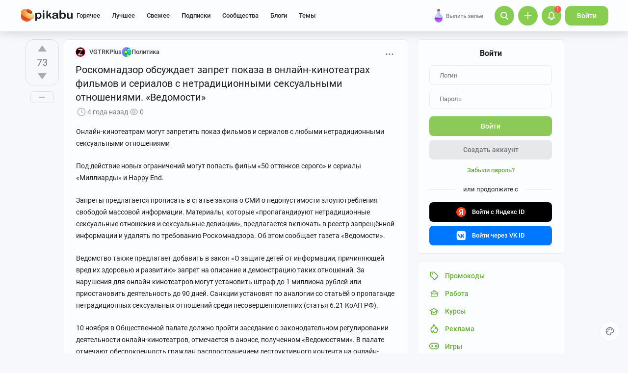

--- FILE ---
content_type: text/html; charset=utf-8
request_url: https://www.google.com/recaptcha/api2/anchor?ar=1&k=6Lf5DUsUAAAAAGeOi2l8EpSqiAteDx5PGFMYPkQW&co=aHR0cHM6Ly9waWthYnUucnU6NDQz&hl=en&v=N67nZn4AqZkNcbeMu4prBgzg&size=invisible&badge=bottomleft&anchor-ms=20000&execute-ms=30000&cb=yfloixu9hb9
body_size: 49444
content:
<!DOCTYPE HTML><html dir="ltr" lang="en"><head><meta http-equiv="Content-Type" content="text/html; charset=UTF-8">
<meta http-equiv="X-UA-Compatible" content="IE=edge">
<title>reCAPTCHA</title>
<style type="text/css">
/* cyrillic-ext */
@font-face {
  font-family: 'Roboto';
  font-style: normal;
  font-weight: 400;
  font-stretch: 100%;
  src: url(//fonts.gstatic.com/s/roboto/v48/KFO7CnqEu92Fr1ME7kSn66aGLdTylUAMa3GUBHMdazTgWw.woff2) format('woff2');
  unicode-range: U+0460-052F, U+1C80-1C8A, U+20B4, U+2DE0-2DFF, U+A640-A69F, U+FE2E-FE2F;
}
/* cyrillic */
@font-face {
  font-family: 'Roboto';
  font-style: normal;
  font-weight: 400;
  font-stretch: 100%;
  src: url(//fonts.gstatic.com/s/roboto/v48/KFO7CnqEu92Fr1ME7kSn66aGLdTylUAMa3iUBHMdazTgWw.woff2) format('woff2');
  unicode-range: U+0301, U+0400-045F, U+0490-0491, U+04B0-04B1, U+2116;
}
/* greek-ext */
@font-face {
  font-family: 'Roboto';
  font-style: normal;
  font-weight: 400;
  font-stretch: 100%;
  src: url(//fonts.gstatic.com/s/roboto/v48/KFO7CnqEu92Fr1ME7kSn66aGLdTylUAMa3CUBHMdazTgWw.woff2) format('woff2');
  unicode-range: U+1F00-1FFF;
}
/* greek */
@font-face {
  font-family: 'Roboto';
  font-style: normal;
  font-weight: 400;
  font-stretch: 100%;
  src: url(//fonts.gstatic.com/s/roboto/v48/KFO7CnqEu92Fr1ME7kSn66aGLdTylUAMa3-UBHMdazTgWw.woff2) format('woff2');
  unicode-range: U+0370-0377, U+037A-037F, U+0384-038A, U+038C, U+038E-03A1, U+03A3-03FF;
}
/* math */
@font-face {
  font-family: 'Roboto';
  font-style: normal;
  font-weight: 400;
  font-stretch: 100%;
  src: url(//fonts.gstatic.com/s/roboto/v48/KFO7CnqEu92Fr1ME7kSn66aGLdTylUAMawCUBHMdazTgWw.woff2) format('woff2');
  unicode-range: U+0302-0303, U+0305, U+0307-0308, U+0310, U+0312, U+0315, U+031A, U+0326-0327, U+032C, U+032F-0330, U+0332-0333, U+0338, U+033A, U+0346, U+034D, U+0391-03A1, U+03A3-03A9, U+03B1-03C9, U+03D1, U+03D5-03D6, U+03F0-03F1, U+03F4-03F5, U+2016-2017, U+2034-2038, U+203C, U+2040, U+2043, U+2047, U+2050, U+2057, U+205F, U+2070-2071, U+2074-208E, U+2090-209C, U+20D0-20DC, U+20E1, U+20E5-20EF, U+2100-2112, U+2114-2115, U+2117-2121, U+2123-214F, U+2190, U+2192, U+2194-21AE, U+21B0-21E5, U+21F1-21F2, U+21F4-2211, U+2213-2214, U+2216-22FF, U+2308-230B, U+2310, U+2319, U+231C-2321, U+2336-237A, U+237C, U+2395, U+239B-23B7, U+23D0, U+23DC-23E1, U+2474-2475, U+25AF, U+25B3, U+25B7, U+25BD, U+25C1, U+25CA, U+25CC, U+25FB, U+266D-266F, U+27C0-27FF, U+2900-2AFF, U+2B0E-2B11, U+2B30-2B4C, U+2BFE, U+3030, U+FF5B, U+FF5D, U+1D400-1D7FF, U+1EE00-1EEFF;
}
/* symbols */
@font-face {
  font-family: 'Roboto';
  font-style: normal;
  font-weight: 400;
  font-stretch: 100%;
  src: url(//fonts.gstatic.com/s/roboto/v48/KFO7CnqEu92Fr1ME7kSn66aGLdTylUAMaxKUBHMdazTgWw.woff2) format('woff2');
  unicode-range: U+0001-000C, U+000E-001F, U+007F-009F, U+20DD-20E0, U+20E2-20E4, U+2150-218F, U+2190, U+2192, U+2194-2199, U+21AF, U+21E6-21F0, U+21F3, U+2218-2219, U+2299, U+22C4-22C6, U+2300-243F, U+2440-244A, U+2460-24FF, U+25A0-27BF, U+2800-28FF, U+2921-2922, U+2981, U+29BF, U+29EB, U+2B00-2BFF, U+4DC0-4DFF, U+FFF9-FFFB, U+10140-1018E, U+10190-1019C, U+101A0, U+101D0-101FD, U+102E0-102FB, U+10E60-10E7E, U+1D2C0-1D2D3, U+1D2E0-1D37F, U+1F000-1F0FF, U+1F100-1F1AD, U+1F1E6-1F1FF, U+1F30D-1F30F, U+1F315, U+1F31C, U+1F31E, U+1F320-1F32C, U+1F336, U+1F378, U+1F37D, U+1F382, U+1F393-1F39F, U+1F3A7-1F3A8, U+1F3AC-1F3AF, U+1F3C2, U+1F3C4-1F3C6, U+1F3CA-1F3CE, U+1F3D4-1F3E0, U+1F3ED, U+1F3F1-1F3F3, U+1F3F5-1F3F7, U+1F408, U+1F415, U+1F41F, U+1F426, U+1F43F, U+1F441-1F442, U+1F444, U+1F446-1F449, U+1F44C-1F44E, U+1F453, U+1F46A, U+1F47D, U+1F4A3, U+1F4B0, U+1F4B3, U+1F4B9, U+1F4BB, U+1F4BF, U+1F4C8-1F4CB, U+1F4D6, U+1F4DA, U+1F4DF, U+1F4E3-1F4E6, U+1F4EA-1F4ED, U+1F4F7, U+1F4F9-1F4FB, U+1F4FD-1F4FE, U+1F503, U+1F507-1F50B, U+1F50D, U+1F512-1F513, U+1F53E-1F54A, U+1F54F-1F5FA, U+1F610, U+1F650-1F67F, U+1F687, U+1F68D, U+1F691, U+1F694, U+1F698, U+1F6AD, U+1F6B2, U+1F6B9-1F6BA, U+1F6BC, U+1F6C6-1F6CF, U+1F6D3-1F6D7, U+1F6E0-1F6EA, U+1F6F0-1F6F3, U+1F6F7-1F6FC, U+1F700-1F7FF, U+1F800-1F80B, U+1F810-1F847, U+1F850-1F859, U+1F860-1F887, U+1F890-1F8AD, U+1F8B0-1F8BB, U+1F8C0-1F8C1, U+1F900-1F90B, U+1F93B, U+1F946, U+1F984, U+1F996, U+1F9E9, U+1FA00-1FA6F, U+1FA70-1FA7C, U+1FA80-1FA89, U+1FA8F-1FAC6, U+1FACE-1FADC, U+1FADF-1FAE9, U+1FAF0-1FAF8, U+1FB00-1FBFF;
}
/* vietnamese */
@font-face {
  font-family: 'Roboto';
  font-style: normal;
  font-weight: 400;
  font-stretch: 100%;
  src: url(//fonts.gstatic.com/s/roboto/v48/KFO7CnqEu92Fr1ME7kSn66aGLdTylUAMa3OUBHMdazTgWw.woff2) format('woff2');
  unicode-range: U+0102-0103, U+0110-0111, U+0128-0129, U+0168-0169, U+01A0-01A1, U+01AF-01B0, U+0300-0301, U+0303-0304, U+0308-0309, U+0323, U+0329, U+1EA0-1EF9, U+20AB;
}
/* latin-ext */
@font-face {
  font-family: 'Roboto';
  font-style: normal;
  font-weight: 400;
  font-stretch: 100%;
  src: url(//fonts.gstatic.com/s/roboto/v48/KFO7CnqEu92Fr1ME7kSn66aGLdTylUAMa3KUBHMdazTgWw.woff2) format('woff2');
  unicode-range: U+0100-02BA, U+02BD-02C5, U+02C7-02CC, U+02CE-02D7, U+02DD-02FF, U+0304, U+0308, U+0329, U+1D00-1DBF, U+1E00-1E9F, U+1EF2-1EFF, U+2020, U+20A0-20AB, U+20AD-20C0, U+2113, U+2C60-2C7F, U+A720-A7FF;
}
/* latin */
@font-face {
  font-family: 'Roboto';
  font-style: normal;
  font-weight: 400;
  font-stretch: 100%;
  src: url(//fonts.gstatic.com/s/roboto/v48/KFO7CnqEu92Fr1ME7kSn66aGLdTylUAMa3yUBHMdazQ.woff2) format('woff2');
  unicode-range: U+0000-00FF, U+0131, U+0152-0153, U+02BB-02BC, U+02C6, U+02DA, U+02DC, U+0304, U+0308, U+0329, U+2000-206F, U+20AC, U+2122, U+2191, U+2193, U+2212, U+2215, U+FEFF, U+FFFD;
}
/* cyrillic-ext */
@font-face {
  font-family: 'Roboto';
  font-style: normal;
  font-weight: 500;
  font-stretch: 100%;
  src: url(//fonts.gstatic.com/s/roboto/v48/KFO7CnqEu92Fr1ME7kSn66aGLdTylUAMa3GUBHMdazTgWw.woff2) format('woff2');
  unicode-range: U+0460-052F, U+1C80-1C8A, U+20B4, U+2DE0-2DFF, U+A640-A69F, U+FE2E-FE2F;
}
/* cyrillic */
@font-face {
  font-family: 'Roboto';
  font-style: normal;
  font-weight: 500;
  font-stretch: 100%;
  src: url(//fonts.gstatic.com/s/roboto/v48/KFO7CnqEu92Fr1ME7kSn66aGLdTylUAMa3iUBHMdazTgWw.woff2) format('woff2');
  unicode-range: U+0301, U+0400-045F, U+0490-0491, U+04B0-04B1, U+2116;
}
/* greek-ext */
@font-face {
  font-family: 'Roboto';
  font-style: normal;
  font-weight: 500;
  font-stretch: 100%;
  src: url(//fonts.gstatic.com/s/roboto/v48/KFO7CnqEu92Fr1ME7kSn66aGLdTylUAMa3CUBHMdazTgWw.woff2) format('woff2');
  unicode-range: U+1F00-1FFF;
}
/* greek */
@font-face {
  font-family: 'Roboto';
  font-style: normal;
  font-weight: 500;
  font-stretch: 100%;
  src: url(//fonts.gstatic.com/s/roboto/v48/KFO7CnqEu92Fr1ME7kSn66aGLdTylUAMa3-UBHMdazTgWw.woff2) format('woff2');
  unicode-range: U+0370-0377, U+037A-037F, U+0384-038A, U+038C, U+038E-03A1, U+03A3-03FF;
}
/* math */
@font-face {
  font-family: 'Roboto';
  font-style: normal;
  font-weight: 500;
  font-stretch: 100%;
  src: url(//fonts.gstatic.com/s/roboto/v48/KFO7CnqEu92Fr1ME7kSn66aGLdTylUAMawCUBHMdazTgWw.woff2) format('woff2');
  unicode-range: U+0302-0303, U+0305, U+0307-0308, U+0310, U+0312, U+0315, U+031A, U+0326-0327, U+032C, U+032F-0330, U+0332-0333, U+0338, U+033A, U+0346, U+034D, U+0391-03A1, U+03A3-03A9, U+03B1-03C9, U+03D1, U+03D5-03D6, U+03F0-03F1, U+03F4-03F5, U+2016-2017, U+2034-2038, U+203C, U+2040, U+2043, U+2047, U+2050, U+2057, U+205F, U+2070-2071, U+2074-208E, U+2090-209C, U+20D0-20DC, U+20E1, U+20E5-20EF, U+2100-2112, U+2114-2115, U+2117-2121, U+2123-214F, U+2190, U+2192, U+2194-21AE, U+21B0-21E5, U+21F1-21F2, U+21F4-2211, U+2213-2214, U+2216-22FF, U+2308-230B, U+2310, U+2319, U+231C-2321, U+2336-237A, U+237C, U+2395, U+239B-23B7, U+23D0, U+23DC-23E1, U+2474-2475, U+25AF, U+25B3, U+25B7, U+25BD, U+25C1, U+25CA, U+25CC, U+25FB, U+266D-266F, U+27C0-27FF, U+2900-2AFF, U+2B0E-2B11, U+2B30-2B4C, U+2BFE, U+3030, U+FF5B, U+FF5D, U+1D400-1D7FF, U+1EE00-1EEFF;
}
/* symbols */
@font-face {
  font-family: 'Roboto';
  font-style: normal;
  font-weight: 500;
  font-stretch: 100%;
  src: url(//fonts.gstatic.com/s/roboto/v48/KFO7CnqEu92Fr1ME7kSn66aGLdTylUAMaxKUBHMdazTgWw.woff2) format('woff2');
  unicode-range: U+0001-000C, U+000E-001F, U+007F-009F, U+20DD-20E0, U+20E2-20E4, U+2150-218F, U+2190, U+2192, U+2194-2199, U+21AF, U+21E6-21F0, U+21F3, U+2218-2219, U+2299, U+22C4-22C6, U+2300-243F, U+2440-244A, U+2460-24FF, U+25A0-27BF, U+2800-28FF, U+2921-2922, U+2981, U+29BF, U+29EB, U+2B00-2BFF, U+4DC0-4DFF, U+FFF9-FFFB, U+10140-1018E, U+10190-1019C, U+101A0, U+101D0-101FD, U+102E0-102FB, U+10E60-10E7E, U+1D2C0-1D2D3, U+1D2E0-1D37F, U+1F000-1F0FF, U+1F100-1F1AD, U+1F1E6-1F1FF, U+1F30D-1F30F, U+1F315, U+1F31C, U+1F31E, U+1F320-1F32C, U+1F336, U+1F378, U+1F37D, U+1F382, U+1F393-1F39F, U+1F3A7-1F3A8, U+1F3AC-1F3AF, U+1F3C2, U+1F3C4-1F3C6, U+1F3CA-1F3CE, U+1F3D4-1F3E0, U+1F3ED, U+1F3F1-1F3F3, U+1F3F5-1F3F7, U+1F408, U+1F415, U+1F41F, U+1F426, U+1F43F, U+1F441-1F442, U+1F444, U+1F446-1F449, U+1F44C-1F44E, U+1F453, U+1F46A, U+1F47D, U+1F4A3, U+1F4B0, U+1F4B3, U+1F4B9, U+1F4BB, U+1F4BF, U+1F4C8-1F4CB, U+1F4D6, U+1F4DA, U+1F4DF, U+1F4E3-1F4E6, U+1F4EA-1F4ED, U+1F4F7, U+1F4F9-1F4FB, U+1F4FD-1F4FE, U+1F503, U+1F507-1F50B, U+1F50D, U+1F512-1F513, U+1F53E-1F54A, U+1F54F-1F5FA, U+1F610, U+1F650-1F67F, U+1F687, U+1F68D, U+1F691, U+1F694, U+1F698, U+1F6AD, U+1F6B2, U+1F6B9-1F6BA, U+1F6BC, U+1F6C6-1F6CF, U+1F6D3-1F6D7, U+1F6E0-1F6EA, U+1F6F0-1F6F3, U+1F6F7-1F6FC, U+1F700-1F7FF, U+1F800-1F80B, U+1F810-1F847, U+1F850-1F859, U+1F860-1F887, U+1F890-1F8AD, U+1F8B0-1F8BB, U+1F8C0-1F8C1, U+1F900-1F90B, U+1F93B, U+1F946, U+1F984, U+1F996, U+1F9E9, U+1FA00-1FA6F, U+1FA70-1FA7C, U+1FA80-1FA89, U+1FA8F-1FAC6, U+1FACE-1FADC, U+1FADF-1FAE9, U+1FAF0-1FAF8, U+1FB00-1FBFF;
}
/* vietnamese */
@font-face {
  font-family: 'Roboto';
  font-style: normal;
  font-weight: 500;
  font-stretch: 100%;
  src: url(//fonts.gstatic.com/s/roboto/v48/KFO7CnqEu92Fr1ME7kSn66aGLdTylUAMa3OUBHMdazTgWw.woff2) format('woff2');
  unicode-range: U+0102-0103, U+0110-0111, U+0128-0129, U+0168-0169, U+01A0-01A1, U+01AF-01B0, U+0300-0301, U+0303-0304, U+0308-0309, U+0323, U+0329, U+1EA0-1EF9, U+20AB;
}
/* latin-ext */
@font-face {
  font-family: 'Roboto';
  font-style: normal;
  font-weight: 500;
  font-stretch: 100%;
  src: url(//fonts.gstatic.com/s/roboto/v48/KFO7CnqEu92Fr1ME7kSn66aGLdTylUAMa3KUBHMdazTgWw.woff2) format('woff2');
  unicode-range: U+0100-02BA, U+02BD-02C5, U+02C7-02CC, U+02CE-02D7, U+02DD-02FF, U+0304, U+0308, U+0329, U+1D00-1DBF, U+1E00-1E9F, U+1EF2-1EFF, U+2020, U+20A0-20AB, U+20AD-20C0, U+2113, U+2C60-2C7F, U+A720-A7FF;
}
/* latin */
@font-face {
  font-family: 'Roboto';
  font-style: normal;
  font-weight: 500;
  font-stretch: 100%;
  src: url(//fonts.gstatic.com/s/roboto/v48/KFO7CnqEu92Fr1ME7kSn66aGLdTylUAMa3yUBHMdazQ.woff2) format('woff2');
  unicode-range: U+0000-00FF, U+0131, U+0152-0153, U+02BB-02BC, U+02C6, U+02DA, U+02DC, U+0304, U+0308, U+0329, U+2000-206F, U+20AC, U+2122, U+2191, U+2193, U+2212, U+2215, U+FEFF, U+FFFD;
}
/* cyrillic-ext */
@font-face {
  font-family: 'Roboto';
  font-style: normal;
  font-weight: 900;
  font-stretch: 100%;
  src: url(//fonts.gstatic.com/s/roboto/v48/KFO7CnqEu92Fr1ME7kSn66aGLdTylUAMa3GUBHMdazTgWw.woff2) format('woff2');
  unicode-range: U+0460-052F, U+1C80-1C8A, U+20B4, U+2DE0-2DFF, U+A640-A69F, U+FE2E-FE2F;
}
/* cyrillic */
@font-face {
  font-family: 'Roboto';
  font-style: normal;
  font-weight: 900;
  font-stretch: 100%;
  src: url(//fonts.gstatic.com/s/roboto/v48/KFO7CnqEu92Fr1ME7kSn66aGLdTylUAMa3iUBHMdazTgWw.woff2) format('woff2');
  unicode-range: U+0301, U+0400-045F, U+0490-0491, U+04B0-04B1, U+2116;
}
/* greek-ext */
@font-face {
  font-family: 'Roboto';
  font-style: normal;
  font-weight: 900;
  font-stretch: 100%;
  src: url(//fonts.gstatic.com/s/roboto/v48/KFO7CnqEu92Fr1ME7kSn66aGLdTylUAMa3CUBHMdazTgWw.woff2) format('woff2');
  unicode-range: U+1F00-1FFF;
}
/* greek */
@font-face {
  font-family: 'Roboto';
  font-style: normal;
  font-weight: 900;
  font-stretch: 100%;
  src: url(//fonts.gstatic.com/s/roboto/v48/KFO7CnqEu92Fr1ME7kSn66aGLdTylUAMa3-UBHMdazTgWw.woff2) format('woff2');
  unicode-range: U+0370-0377, U+037A-037F, U+0384-038A, U+038C, U+038E-03A1, U+03A3-03FF;
}
/* math */
@font-face {
  font-family: 'Roboto';
  font-style: normal;
  font-weight: 900;
  font-stretch: 100%;
  src: url(//fonts.gstatic.com/s/roboto/v48/KFO7CnqEu92Fr1ME7kSn66aGLdTylUAMawCUBHMdazTgWw.woff2) format('woff2');
  unicode-range: U+0302-0303, U+0305, U+0307-0308, U+0310, U+0312, U+0315, U+031A, U+0326-0327, U+032C, U+032F-0330, U+0332-0333, U+0338, U+033A, U+0346, U+034D, U+0391-03A1, U+03A3-03A9, U+03B1-03C9, U+03D1, U+03D5-03D6, U+03F0-03F1, U+03F4-03F5, U+2016-2017, U+2034-2038, U+203C, U+2040, U+2043, U+2047, U+2050, U+2057, U+205F, U+2070-2071, U+2074-208E, U+2090-209C, U+20D0-20DC, U+20E1, U+20E5-20EF, U+2100-2112, U+2114-2115, U+2117-2121, U+2123-214F, U+2190, U+2192, U+2194-21AE, U+21B0-21E5, U+21F1-21F2, U+21F4-2211, U+2213-2214, U+2216-22FF, U+2308-230B, U+2310, U+2319, U+231C-2321, U+2336-237A, U+237C, U+2395, U+239B-23B7, U+23D0, U+23DC-23E1, U+2474-2475, U+25AF, U+25B3, U+25B7, U+25BD, U+25C1, U+25CA, U+25CC, U+25FB, U+266D-266F, U+27C0-27FF, U+2900-2AFF, U+2B0E-2B11, U+2B30-2B4C, U+2BFE, U+3030, U+FF5B, U+FF5D, U+1D400-1D7FF, U+1EE00-1EEFF;
}
/* symbols */
@font-face {
  font-family: 'Roboto';
  font-style: normal;
  font-weight: 900;
  font-stretch: 100%;
  src: url(//fonts.gstatic.com/s/roboto/v48/KFO7CnqEu92Fr1ME7kSn66aGLdTylUAMaxKUBHMdazTgWw.woff2) format('woff2');
  unicode-range: U+0001-000C, U+000E-001F, U+007F-009F, U+20DD-20E0, U+20E2-20E4, U+2150-218F, U+2190, U+2192, U+2194-2199, U+21AF, U+21E6-21F0, U+21F3, U+2218-2219, U+2299, U+22C4-22C6, U+2300-243F, U+2440-244A, U+2460-24FF, U+25A0-27BF, U+2800-28FF, U+2921-2922, U+2981, U+29BF, U+29EB, U+2B00-2BFF, U+4DC0-4DFF, U+FFF9-FFFB, U+10140-1018E, U+10190-1019C, U+101A0, U+101D0-101FD, U+102E0-102FB, U+10E60-10E7E, U+1D2C0-1D2D3, U+1D2E0-1D37F, U+1F000-1F0FF, U+1F100-1F1AD, U+1F1E6-1F1FF, U+1F30D-1F30F, U+1F315, U+1F31C, U+1F31E, U+1F320-1F32C, U+1F336, U+1F378, U+1F37D, U+1F382, U+1F393-1F39F, U+1F3A7-1F3A8, U+1F3AC-1F3AF, U+1F3C2, U+1F3C4-1F3C6, U+1F3CA-1F3CE, U+1F3D4-1F3E0, U+1F3ED, U+1F3F1-1F3F3, U+1F3F5-1F3F7, U+1F408, U+1F415, U+1F41F, U+1F426, U+1F43F, U+1F441-1F442, U+1F444, U+1F446-1F449, U+1F44C-1F44E, U+1F453, U+1F46A, U+1F47D, U+1F4A3, U+1F4B0, U+1F4B3, U+1F4B9, U+1F4BB, U+1F4BF, U+1F4C8-1F4CB, U+1F4D6, U+1F4DA, U+1F4DF, U+1F4E3-1F4E6, U+1F4EA-1F4ED, U+1F4F7, U+1F4F9-1F4FB, U+1F4FD-1F4FE, U+1F503, U+1F507-1F50B, U+1F50D, U+1F512-1F513, U+1F53E-1F54A, U+1F54F-1F5FA, U+1F610, U+1F650-1F67F, U+1F687, U+1F68D, U+1F691, U+1F694, U+1F698, U+1F6AD, U+1F6B2, U+1F6B9-1F6BA, U+1F6BC, U+1F6C6-1F6CF, U+1F6D3-1F6D7, U+1F6E0-1F6EA, U+1F6F0-1F6F3, U+1F6F7-1F6FC, U+1F700-1F7FF, U+1F800-1F80B, U+1F810-1F847, U+1F850-1F859, U+1F860-1F887, U+1F890-1F8AD, U+1F8B0-1F8BB, U+1F8C0-1F8C1, U+1F900-1F90B, U+1F93B, U+1F946, U+1F984, U+1F996, U+1F9E9, U+1FA00-1FA6F, U+1FA70-1FA7C, U+1FA80-1FA89, U+1FA8F-1FAC6, U+1FACE-1FADC, U+1FADF-1FAE9, U+1FAF0-1FAF8, U+1FB00-1FBFF;
}
/* vietnamese */
@font-face {
  font-family: 'Roboto';
  font-style: normal;
  font-weight: 900;
  font-stretch: 100%;
  src: url(//fonts.gstatic.com/s/roboto/v48/KFO7CnqEu92Fr1ME7kSn66aGLdTylUAMa3OUBHMdazTgWw.woff2) format('woff2');
  unicode-range: U+0102-0103, U+0110-0111, U+0128-0129, U+0168-0169, U+01A0-01A1, U+01AF-01B0, U+0300-0301, U+0303-0304, U+0308-0309, U+0323, U+0329, U+1EA0-1EF9, U+20AB;
}
/* latin-ext */
@font-face {
  font-family: 'Roboto';
  font-style: normal;
  font-weight: 900;
  font-stretch: 100%;
  src: url(//fonts.gstatic.com/s/roboto/v48/KFO7CnqEu92Fr1ME7kSn66aGLdTylUAMa3KUBHMdazTgWw.woff2) format('woff2');
  unicode-range: U+0100-02BA, U+02BD-02C5, U+02C7-02CC, U+02CE-02D7, U+02DD-02FF, U+0304, U+0308, U+0329, U+1D00-1DBF, U+1E00-1E9F, U+1EF2-1EFF, U+2020, U+20A0-20AB, U+20AD-20C0, U+2113, U+2C60-2C7F, U+A720-A7FF;
}
/* latin */
@font-face {
  font-family: 'Roboto';
  font-style: normal;
  font-weight: 900;
  font-stretch: 100%;
  src: url(//fonts.gstatic.com/s/roboto/v48/KFO7CnqEu92Fr1ME7kSn66aGLdTylUAMa3yUBHMdazQ.woff2) format('woff2');
  unicode-range: U+0000-00FF, U+0131, U+0152-0153, U+02BB-02BC, U+02C6, U+02DA, U+02DC, U+0304, U+0308, U+0329, U+2000-206F, U+20AC, U+2122, U+2191, U+2193, U+2212, U+2215, U+FEFF, U+FFFD;
}

</style>
<link rel="stylesheet" type="text/css" href="https://www.gstatic.com/recaptcha/releases/N67nZn4AqZkNcbeMu4prBgzg/styles__ltr.css">
<script nonce="npBzCGJoz9Hv3DFH8AQP7w" type="text/javascript">window['__recaptcha_api'] = 'https://www.google.com/recaptcha/api2/';</script>
<script type="text/javascript" src="https://www.gstatic.com/recaptcha/releases/N67nZn4AqZkNcbeMu4prBgzg/recaptcha__en.js" nonce="npBzCGJoz9Hv3DFH8AQP7w">
      
    </script></head>
<body><div id="rc-anchor-alert" class="rc-anchor-alert"></div>
<input type="hidden" id="recaptcha-token" value="[base64]">
<script type="text/javascript" nonce="npBzCGJoz9Hv3DFH8AQP7w">
      recaptcha.anchor.Main.init("[\x22ainput\x22,[\x22bgdata\x22,\x22\x22,\[base64]/[base64]/[base64]/[base64]/[base64]/UltsKytdPUU6KEU8MjA0OD9SW2wrK109RT4+NnwxOTI6KChFJjY0NTEyKT09NTUyOTYmJk0rMTxjLmxlbmd0aCYmKGMuY2hhckNvZGVBdChNKzEpJjY0NTEyKT09NTYzMjA/[base64]/[base64]/[base64]/[base64]/[base64]/[base64]/[base64]\x22,\[base64]\\u003d\\u003d\x22,\[base64]/[base64]/DjzjCnMOhw49JIkXCpinCjFdawoxVw4dnw7dRTlFOwrkWD8OLw5l+wrpsEX3Cq8Ocw7/Dj8OtwrwSbSjDhhwHIcOwSsOHw68TwrrCocOhK8ORw7XDgWbDsSrCiFbCtHvDrsKSBEfDkwpnDVDChsOnwpvDl8Klwq/CpcONwprDkDxXeCxvwrHDrxlXY2oSMFspUsOxwrzClRE1wqXDnz1TwopHRMKvDsOrwqXChsODRgnDnMKtEVIiwpfDicOHYQkFw49cScOqwp3Dv8ODwqc7w65rw5/Cl8KvMMO0K0YyLcOkwo0jwrDCucKfZsOXwrfDh2zDtsK7bsKiUcK0w4txw4XDhQ16w5LDnsOuw4fDklHClcOddsK6P0VUMxYVZxNFw4toc8K0MMO2w4DCncOrw7PDqxDDlMKuAmLCsELCtsO5wqR0Gx4gwr10w614w43CscOaw7rDu8KZccOyE3Uiw6IQwrZewo4Nw7/[base64]/DgB7DlMKEXcOqWCvDiMO0XcK5GWFIZsKff8OVw5rDq8Kda8KMwpzDj8K7UcOSw6dlw4LDmcKow7NoHErCkMO2w7VkWMOMclzDqcO3BizCsAMRXcOqFm/Dtw4YOMO6CcOoT8K9QWM2XwwWw5TDqUIMwoY5MsOpw7DCk8Oxw7t/w6J5wonCscOTOsONw7x7dAzDmMOhPsOWwrUow44Uw7bDvMO0wokrwr7DucKTw65Fw5fDqcKVwrrClMKzw5Z3MlDDt8OEGsO1wobDkkRlworDt0hww5ARw4MQFMKew7IQw7pww6/Cnh95wpbCl8OmQGbCnBgMLzEAw6BPOMKvXRQXw6FSw7jDpsOeA8KCTsOMXQDDk8KIdyzCqcK7IGo2KcO6w47DqR7DiDISEcK0QXjCvcKxfhU4SMO9w63DlMOjGxRPwpXDnTTDscK/wqvCo8OSw6gxwpDCqBYcw7x5wpduw4tnVjPCsMKtwpEGwolPLxAnw5giG8Oxw7rDnTtQEsO2VMOVJcKgw4nDisOfP8KQFMKww4bDuCvDmWTCuwLCrMKhwrnCh8KTBHfDiEJYccOPwoPCkWhGTT9WTktpWcOdwqRdNC4EC2NAw5o/wow7woNBJ8Kaw4sNIsOjwqMAwrXDocOUFkc/YBTCjDkDw4HClsKjG18hwqdbBcOEw6TCjXjDkhs3w4ZWP8ORIMKkGH3DvS/DnMOOwpPDiMKcZgcdRFhmw6Axw40Aw63DgsO1KVTCkcObw5YpZSNNw7l2w7DCrsOJw44aIcOHwrPDthDChyZuJ8Opwp06J8KOS2bDjsKowoVfwoPCtMK+bxDDhsO/woUgw5gSw53Cpx8cUcKrJQNBfmrCtcKfCBsLwrDDgsKeCMOVw4XDtzkSOsOsV8Kzw4/CpEYkYlrCohJoZsKGP8K+w7ljOkHCs8OcTxpZaTBBdAptKsOHFE/DphnDmm00wpbDvVZpw7l3w77CuT7DnHR1D0HCv8OAQmrClmxHw4XDihnCmMOeUMK2HiZ+w5bDvk/Cux9gwqXDvMOlJMKXV8OUwqbDh8KucwtZa0rCh8OqRBfDj8OASsOZVcKSFBDDvF1+wq/DlSHCgATDijQAwr/[base64]/CqmLCsxnCmlVQJ1zDj8K9wrHDkMO4MDnCqxbCq8Oyw4rDrBLDpcOdw7lvWyrCvG9GHXDCi8KmVkp8w5jCqsKIb2NFZ8KUY0PDtcKjREjDlMKpw55qBF91KMOVBcKrGj95EXPDukbCsA88w6PDvsKjwoNIcQDCrWtwP8K/w7/[base64]/Dp0/[base64]/[base64]/U0YCwqEXUFrCp8Kswr09bsONwoITwofDn8KOw6c2w7nDtiXChcOvwqR0w6fDvMKpwrp8wpEgD8KQHsKVOhVPwqHDkcOQw7TCvUjChkMKwpLDhjpnb8O5XUgPw7BcwpdHCk/DomFXwrEBwpvDlcOOw4fCt3tABcKew4nCg8KpEcObE8O5w5wXwr/CusO8Z8OQUMOwacKZaDnCtRV5w6vDvMKqw6PDohHCq8OFw4tiJ1nDoC9Rw6JwZl/Cn3jDp8OgUm9PUMKFGcK1wpDDuG5yw7LDmBjDvAPDisO4wowofXvDrcK6cD5wwq99woAJw7fDn8KrZwpGwprCmcKtw6wyYXnDkMOdw5PCnEpLw7LDjcKsFTtyP8OLPsO0wpbCjx7ClcOwwp/[base64]/DtMO7RUdPFMKKQMO7THjDmmHCkcKKw6tcb3vCuCU+wooGO8OobgVVwpXCocKJC8O5wrTCmyNREcOsekceU8KfDTDDnMK7cG3DmcKXwpEeNMKfw7/Dk8OPE0EPbQHDj3klRcKsNj/CvMOcwqLCrsOoMMKsw5tPfsKbTMK5XWkYKCLDqQRvw7kowpDDp8OZDsKbT8OVRVRYUzTCmRgvwobCp0XDtwYHdXM7w5xZU8K+wot/eATCrcO8Z8KmasOHDcOQXHFMPwvDv2/CusOeRMKfIMOHwrTCkUvDjMKGQSRLNmPCqcKYVQ0iODMeG8OWw6HDsBHClBXDhBV2wqsiwrjDij3DkG5bcMO2w7fDtkbDvcKZbjDCnTt3wqnDgMOewrhowp8rUcO9wqbCjcO5IEoLNzDCkSIfwpUfwp54AMKSw4/DmcOMw5Yuw4IGWQgaYUbCosKpDRrDnMOvccKjSBHCr8KSw4/DrMO+CMKSwpRfCyAtwofDnsOaUU3CqcOXw4rCrcOVw4UMMcKAP3dxJUNXA8OBbsOIUMOnWSbChzrDisOAw7lqaSPCkMOFw53CvRZ+SsOlwpsLw6gPw5kGwr3DlVEYWn/DvmDDrcOgb8OXwp1qwqTDn8Oswo7Dv8OgCHFIHHPCjXYfwpbCoQEIIsO3PcKUw6jCncOdwrLDgMKDwp8ff8OjwprCk8KTQMKZw7geesKfw4bCsMKKcMKdEinCsTzDkcOjw6oZY2UIV8KIw5DClcK6wqhfw5BQw6BuwpxlwoAww69uAcKeI2E4w6/CrMKcwpLChsK5bx53wrXCkMOLw7dpQSrCgMOtwoU4ecKXLVpZd8OceRZCw5sgKMOWE3F3fcKswrNiH8KOXivCiX03w5ldwrrDgMOPwojCgG/CqsKoMMKnw6HCpMK5YBjDnsKVwq7CrDHCoVY2w5bDryEPw4ZJYijCqMK5wp/DpGvDkHLCusKywqBEw684w4M2wookwpXDuggUDcKWXMKrw7rDoS1bw5Uiwoh+AMK6w6nDixHDhMKVQcORIMK/wpfDpArDtld0w4/CkcOqw7Rcwr5sw5PDscO2MR3CnxZbP1vDqTfCqybCjhsSDh3CrMKeBB9gwoHDmkjCv8OhWMKBNGcodcKeXsOJw7DDoUjDlsKGFsORw6zDuMK5w5JfFG7CrcKowqNtw6zDr8OiO8OfWMK/wpXDq8OSwpILZcOpecKtUsOfwoAbw59gGhxWXAvCo8O/Dl3DgsOQw5R/w4HCncOwcU7DjXtewrvCoC88EnJcJMKhTMOGWzYYw7LCtSRNw7LCmHBZPsOMNwXDiMO9wr4nwpgJwpEAw4XCo8KvwpXDi07Cuk5Dw7xUE8KYETHDlcK5N8OvNQvDnilGw7bCjUDChsO/w6jCgm1GFCrCo8K2w5xPfcKIwpVjw5fDq3jDsk4JwoA1w5sswpbDjgNQw4wuGcKgc1xEeQPDtMO4fB/CisOkwqVhwqlxw6jCp8OQw4c7fcO5w4ouXT3Ds8Kcw6YpwoMJfcOgwpRHacKHwqLCm2/DokfCscOPwqF1VVsow65bZcKaaiIawqUtTcKrwpTChD84O8KZGMKWZMKYTcORMyDDiHnDmMKte8KDVkFvw716IT7DhsKlwrE3YsKHMsKjw5nDnwPCvzHDqi9qM8KxGMKgwoLDjH7CtQNJdXvDvkM8wrxWw5FfwrDDs1fDm8OFCi3Dl8OQwo9ANcKdwpPDl0/CjcK7wr0uw6pQXsKgIMOsAsK9YcKxO8O/b07CvmPCq8OAw4rDgQ7CpWg/w6sFG0HDr8Orw57DhcO7YUPDmELCnsOzw4TDkHdVcMKawqh6w7jDtAnDs8KRwo8uwpQoXWvDgUw6XRPDgsOlVcOcP8KOwr/DhjQ0ZcOGwosvw6rCn1A8cMOVwqwywqrDo8Kcwqhawq0hYAoUwpt3NADCsMO8wr5Iw5/CuRgiwo9AVj12AwvChkw+wrHDo8OUNcK2PsOgDwLChsOqwrTDpcKsw7ofwp5BPH/DpgDDtE5kwpfDijg/D3bCrnh/[base64]/Cs8KTbkDDi8KgwpjCkw3CvMKHwovDsBsxfwM1w6XCqMOqGX8ywqIZLnt/WxTDqFE6wrfDtsKpBxk8GGUlw7PDvgjCpCPCpcKmw7/Dhjxhw51ow7wbJMOjw5HCg3Zmwqd1MGdiw5tyLsOvByzDhh9pwqpFwqHCiEg8b09ZwpUHLsOLHnh4E8KUXMKDI2ZKw7/[base64]/CpFQ1egHCg8O9RMKfw4UWw4TDocOzw4rClcKAR8OFw5p0w7PCpTvCicOFwpfDsMK4wrZuwr5zQnBDwpkDK8OyEsO9w7hvw6rCu8OHw6QWDynCssKKw4rCtTDDj8KnAcKLw67DjcO0w6rDrMKpw6/DsD8bPU8KAMOsMQ3DpSjDjAUKWm08UsOYwobDi8K6fMOsw6UwDcOGG8Ktwrg0wps+YcOLw6kLwpnCvnwXR1s4w6/CqG7Dm8KUIGrCisKVwroRwr3CthjDnzgPw5EFJsKLwqcHwr07NyvCssKkw7M1wpLDrzjColpXG1LCrMOsOFsawoQhwpxRYSHDmxDDpMKTw6Yfw7fDmR0Yw6ozwppAOWbDn8KPwpAbwp8RwopSw4p5w5JhwpY/bBwiworCpwPDksKzwrPDiHINFcKFw7/[base64]/[base64]/woojEsKFMsKIJl5JD8OLw7PCk0d/wr0Kwp7CrFzDoiXCgzZVOCvDtcOcwrnCrsKWaRrCosOcZzccA1Ikw4vCi8KGecKBbC/DtMOIOxNLdBICw6sxQcKLw5rCucO3woFBfcOZInI4wqzCgXRjKcOowrfCumQOdxxaw7jDh8OYecOLw7fCogt/A8KfSkrCsW/CtF0fw5gpFcOVU8O3w6XCphTDgUspN8O2wqxvYcO+w6PCpMKjwqNnC1Iswo3CssOmSAgybjfCiRgjTcOBV8KsFFtfw4LDhgDDn8KETcOuHsKfGcOVDsK8H8OwwrF9w4ticRLDqC0hGl/DgBDDph8vwowdDixIBToeM1PCkcKQdsO/WMKEw7rDlT3CpHfDssOFw5rDgXYTwpbCmsOuw4kALMK9aMOhwpbCrTPCtgjDnQENQsKJaE/CozZ8F8Kuw5kAw6l8e8KwOQIlw5TChghhSiomw7DClMKyDjfDlcOxwoXDnsODw4o9KFllw47CrcKyw4R8KsKMw7jDjMK/J8K8w4HCpMKzwrXCvm0VPsKawr5vw7pMFsK2wpzChcKiMSzClcOrCiPCjMKHWinCmcKcwpPCtVDDlEXCrcOFwqV+w6DCgcOWDGXDvTPCsWHDp8OBwq3DikrDtkYgw5sRfcOQXsKlw6bDlX/DhD7DpHzDvhZtGnUnwqoUwqfCogY8bsOUMMOFw6kQeSkiwrMCMlLDnCjDt8O5w6HDicKrwoYhwqNNwoV9XsOCwrIpwpDDvsKtw58Aw5PCmcKRX8KofcO8XcOiChh4woIVw4AkJcODwoV9bxnDo8KqYcKDZwrCp8OfwpLDkH/ClsK2w7gLwqk7woB0w5fCvSkwP8KkcBhNA8K9wqF3HgRZw4PChRXDlA18w7LDhmvDrVXCtGcDw6R/woDCpHhxbDHCjXTCn8KJwqxDw7VvQMKEw5rDgSDDncOPwrwEw6fDicK+wrPCu2TCr8O2w6QGG8K3ZyXCi8KUwps9RktLw6o9Q8OJwqzCrlHDq8Oyw7nDjQ/DvsOGLGLDozTDpw/[base64]/DrMKpLW/Dr8OyV2lDw6hKw7Yhw5NEfcOud8OTfQLCtsOBCMONAzQaBcOYwoppwp9TIcO7T0IbwqPClEQQD8KfPHXDrxHDucKTw7fDjiQcY8OGOsKjO1TDpcO2LXvDo8OvXjLCl8KVbE/[base64]/CmcKqMUDDr8OFwoLCijTDvDHDosKoE8Knw6FQwq7Cj1gsIBoiw67CoxXDrMK3w6LCqkwpwrQ/w79PMcOJwojDucKBEMK9wqojw7N8w5BSZU1BQQbCvlTChxXDn8O7HMKpKikKw5FJHcOFSiNow4jDmMKcZkzCp8KCGmAbccKdUsO7bWTDhFg8w45ECXTDlCQOCGTCvMK9K8Oaw4PDhWQgw51ewoUTwrnDvyI/[base64]/[base64]/eiJZw4DDrVYRETnCqsOnwqvCocKAwp3DgMK1w6DCgsOww58LMHTCu8K8bnA9C8O9w74Lw6PDmcO1wqLDq1PDusKhwrLCosOfwpwAeMOdCHrDk8K1VsK3R8Kcw5zDvBNXwqFawp0MeMKLBzfDocKSw7nCol/DnsOJwpzCvMOsUFQBw53CucKzwpzCimFXw4RtcMKuw4J1IsKRwqJqwrodc3lYYXzDqydVRmBVw79Gwp7Dp8Kywq3Dlw5DwrdPwqUONGk5wpTDq8O2R8OaBcKxdsKme20bw5RVw6jDnB3DsRzCtE0UY8KDwr0oVsKewrJewr/CnnzDvlJawpXDg8Khwo3DkMO+NcKSw5DDlMKBw6tBZcKbKy9sw73DisOSwqHCvygCDmR6B8K4J2fChsKGQi/DsMOuw6/DpMKMw4HCrcOYFMOrw7DDo8KgTcK0XMKEwoFQUXLCrUAST8KuwrjClcKDWcKbBsOYw4E2U0jCszrCgStOeVBqLyMuN1kuw7JEw606w7zCqMKfc8OCw6XDs00xBXMnAMKkdy/[base64]/[base64]/DiHLDv8O+MRXCtcKJRcK7fcKMbk3Ci8KJwqbDmcK0DnjCoH3DsGIYw7PDvsORw4zChcOiwql+Xi7ChcKQwo5uD8Ogw6nDojfDgMODw4fDqgxeFMOewqUdV8K/wqPCsXt/FHrDlXMUwqPDs8Ksw5Q/ejPCqQx/w5zCnEsdKmbDmGd1Y8K8wqZpIcKCcG5Rw7DCtsKOw5/Dr8Ojw6fDj1nDu8OqwrjCvWLDkcODw63CoMO/w4FaDR3DisKUwqLDkMO9FExnJTfCjMOhwotKLMOZd8OAwqtuQ8KAwoB7wr7CvMKkw5nDncKlw4rCiGHDvH7CmlLDs8KlSsKTcsOETMOfwq/DgcOxEnPCh2lJwod5wpkxw57DgMKqwrd2w6PCiksaLWIrwoZsw4fDiD7DpR11wpjClj1eE0PDqCxQwovCpxDDlsK2cUt9QMOew4XDvsOlw58aMMKcw7HCijXCvXrDmV44w4gzZ0M/w6VlwrE2w6MuGsKTbDzDi8KAAyTDplbCnDLDlsKBTAATw7fCicOOVQrDgMKMW8ONwqcVd8O6w543XF1Ncic5wqLCkcOBRsKhw5vDs8O9cMOHw6hpMsOZFxHCuG/DrXDCs8KewpTDmlAawolPJsKzLsK4NMKiEMKDdwPDnsOJwqQRADTDiSxMw7LCqipRw7tnbmIKw5p9w5wCw5rDg8KGJsKEVihZw5YbS8K/wr7Cu8OJU0rCjHMow5Q1w6zDlcOhPGLDrcO9U0fCqsKOwr/CtsKnw5zDt8KGasOmA3XDtcKJJMKTwow6RiTCk8OAw40/PMKdwpzDmVwnXcO/PsKcwpjCqcORMzvCqsKSPsK5w7fClCDCnRjDvcO2HAJcwo/[base64]/Cl2XDvsKowrDCssOuZMOuwoPDm8OpKRbCosKnIcOcw5QFETQvIMO9w6ogOcOcwoXCmRTDqcKfGS/DkEPCvcKhF8KbwqXDh8KSw41Dw5ANwrd3woAXwqDCmGRMw7zCmcKHZ0QMwpt1wqM7wpAZw64SHsK/woTCsTpyM8KjB8OTw6TDo8KbZA3CjnfCrcOGHMKNUgTCvcO9wr7DlsOCT1rDr0AKwpYaw6HCvwJ9wrwyQwHDt8KlCsOKw5nCgRB1w79/FDvCkBvCnw4GYMObLAHDoSbDilPDssKEcsK/eVnDlsONHC8IcsKrRE7CqsKjS8OkaMOAwo5Hd1/[base64]/[base64]/wrQEwqvDt3XDksKDw7R1ejXDhzbDtsKiI8Klw714w71HBMOsw7/[base64]/DkcOPwoTDk8KWLwDDhTdkwrAGQcKTAcOuYSvCgRImVx4NwrLCk0EHVBg+ccKuBcKhwrU6wp9OZ8KNPj/[base64]/w6RzKFrClD/Chlpww6pwwqXCqcO4JsO5N1kSwrzCicKXLl1ywo40w5pMTzTDjcOTw7UUYcOJw5rDlRxTasODwpDDmhZLwqJMVsOjQn/Dl1DCmsOhw4IZw5vDtMK8woPCkcKsfH3DhsKowp4vGsO/w7vDlyUhwrEsFSd/wopgw6TCn8OXdg4pwpd9w43DmMKWMcKdw4gsw4U6K8KtwogYwq3DkjNUBiJLwpJkw6nDnsK3w7DCu08swropw5vDplHDuMOxwp0FRMO2EDvCqGwJdVTDjcOaIcKzw6F6R2TCpTMNSsOjw5TCosKtw5nCgcK1wprDv8OcBhDCnMKNS8KaworClQRdJcKaw5/CkcKDwp3CpwHCr8OUCA5yQMOaUcKGaSJgUMO5OAzCt8K+URI/w7lcIUd9w5zCnsOAw7PCscOEWQccwowxwrtgw5zDuwtywocqwpLDucOOH8KCwo/[base64]/DsVbDuSPCjMKYVxTDvyTCtcKKWVXCmAcVecKiw5fDniw8LwvCtcKKwqdKC39vwqbDtxPDpHpdNFtAw6/CoSYXYGgeOQLClgNWw4bDuA/[base64]/DgMKVShxSwp5IQk3Dm8KUw67CjMO3wqgafMKXPCcww6wMwrBhw7TDp0o+GcOPw7/Du8O5w73Cs8KFwq3DrSlWwozClcOdw5JWMsKjwpdVw4nDsXfCt8KEwojDrlchw7Rlwo3DoxbCqsKEwoh8dMOawpPDo8O/[base64]/[base64]/V8OWwqvDvxcVw4zDt8KtTcOFw4DDmcKowrDDtMOQwpPDisK2wrnCpQjDkHHCk8Kvwp51WMOWwpoNFkjDk1gpBU7Dn8OrCsOJF8OrwqXDmAAeeMKzDlXDmcK0f8Olwq9uwqF7wqVmDcK+woxNM8OpTC5FwpkIw6bDsRHDqFwsCVbCjDTDoSAQw6NOw7/DlHM6w7fCmMK/[base64]/[base64]/wp9dwpByQ8Oywq3CilAYwq49Y0NUwrVEw6BlKMK8RMONw6vCisOaw5Bzw5jCj8OywrDCrcOgfTnCuCHCpQ8xWidnImXCgsOUYsKwYMKbEMOEPMOrQcOUB8OvwpTDvgIubsKxf3oKw5rCnAPCqsORwrrCvSPDi088w44Rwo/CvwMmw4fCoMOowo3DgTzDvS/DpGHDhW0qwqzDgEIwBcOpdy/DlcO2KMOUw7PDjxYvX8OmEh/CvXjCkwg6w4FCw4nCgwfDtHbDn1rCmkxVQMOINMKaZcOAfmDDqcOVwqxaw4bDv8O2wr3CnsOUwrvCrMOlwqzDvsObw4oxN095Ym7CusOUOkR0wrsSw4sAwr/[base64]/w4TCvcOMw5bDll4PH8KiwpYGwrLCv8KtfsKBGFXCoibDpzbDqQ4ow4VjwrvDuicdZsOqd8KtdsKww4xuE3hhMBvDj8OPQkkhwp7Ch3/CuB/[base64]/CgGfCjFvDkcOCGTTDjhNLaUDDicKmwoHCi8KlTcOjPXltwpMgw6nCt8OCw43CoHA9WS85GhsXwp56wqYqwo85VsKtw5U6wrAIw4PDhcO/M8OFXDVwUDjDocOyw5YlP8KOwqVzR8K0wrgRNsOaFcOZL8O2H8OhwqPDsCHDqMKxbHhsS8ODw4xawofCildoa8KSwr0YHznCngIJNh48axvDu8KZw6jCqlPCiMOGw4Myw6Mgw6QuacOzwr87w48/w5fDnnJ2BcKlw502w7wOwpPCom0cN37CtcOQcAstwo/CjMO0worDiWnDicK5aVAlJhAcwrYEwo/DoifCkXA9wpdtVnnCnMKSa8OKQMKqwqHDi8KYwoPCmCPDu2MUw7LCnsKXwrwFZMK2OGjChcOTeWXDkW14w7VSwoYIBiDCuHQiw4nCvsKtwoMyw547wqnCjUB1Y8KYwrh/wp5WwrcWTgDCslrDjBdIw5XCvMKMw53DuXcQw4M2aVrCj0jDu8KgZsKvwpXDjCvDoMOiwrECwpQ5wrhXEGjCgF0JAsO1wodfQHXDvcOlwoNkw7B/TsKtRcO+YStWw7Vsw410wr1Uw4VAwpI5wqLDvcORNsKzZsKFwoprScKzUsKWwrp5w7vCmsOTw5/[base64]/[base64]/CgjXCj8KuKcOVe8KXwrbDm8OrDMKIw6bDicO4K8Kiw7MRwqMuAMKbaMK5WcOzwpA1ekHDkcOVw7PDtWRwPV3CgcObXcOGwptZBMK/wonDjMOiw4fCrMKEwrzDqB7DusKZGMOEZ8KAB8O1w7o1FsOuw7Ivw5h1w5M7emrDmsKQY8OeLAzDhsKsw5nCmFQqwrkhKlE0wrzDnSnCgMKZw4gHwrh/[base64]/[base64]/Cr8KJwqF7B8ObCDbCv8OlwofDisO8wqbCsTLCo08ySAwlw5rDtMOmGMK/UVZRA8Oaw7Viw7bDqsOQw6rDiMO/[base64]/[base64]/wpZ6wo7Dq8OoBT/[base64]/VsOKMjR0wqnCojAcYgYzwo1cw6PCqMOUwprDu8OvwrPDs0/CrcKqw7pHw7oOw51nH8Kqw67DvXTCtRfDjRJADcKeMMKkPVMbw6k/[base64]/DmTbCuMOYwpxPwqVEwrvCnVvClkVZWFI4VcK8wqfCiMKxwqt9TRhWw7she1HDh1Y3TVMhwpNcw7koIsKSHsK7cm7DrMKDesOQGcK8Y2vCmGI2AEIOwqBiwpo1KlINOVsawr/[base64]/DvcO/FsKkw7LCsEZOHMKlLcOAJcKPKsO8w5DCpn3CgMOSYksGwpVXJcOzBlEgBcKzDcOkw6rDpMKaw4TCucOkL8Kwcg5Dw4DCjcKWwrJMw4fDp3LCoMOOwrfCj1nCuTrDq2Iqw5DCl2Vsw5fCszzDu2ZpwovDuWrDnsO0aUTDh8OXw7BuMcKZHHg/BMKyw4Zbw7/[base64]/DncOPTlfDiMOUYh3CkQjDtBTCksKYw50USMOXCXhxIy9MGRRuw5bCtwlbwrPDmjXCtMOMwq8zwonDqCs7eh/DmGZmEW/Dg28zw5wxWjjCu8OKw6jChioOwrd9w5TDmsOdw57CqW/DscOTw78vw6HDucOBSMOCMjkAwp0BA8OhJsKwSA4daMKmw4nDtgzDjF98w6JjFcObw4XDocOUw49DZsONworDn1jCry8nBlZEw5F1HD7CjMKBw7VmChp+IHMzwp1pw7Y+DcO3BB90w6Edw7l3BjzDosOVw4J2w5rDrRxWesK0OmZpbMK7w53DsMK/fsK4WMONHMKrw6s6TlNcw5EWfFHCqETCjcKVwrsVwqUYwp11Lw3CoMKHXSghw4nCh8OYw5Z1w4vClMOTwopcawd7w7omw57DtMKmZMO/wrEuSsKyw6IWGsOIw5xoNzPCg13CnCDCgMKabMOdw6PClRggw5FTw7k0wpdOw5ESw5RqwpE/wrzCpzDCvzbCsjLCq3Zhwq1VacK3wrBqI3xlJjFGw6cywrI5woHCqlUETsKbdMKof8OBw7vDh1BdF8K2wovClsK7w6zCs8KDw53DtVVHwpozMlTCj8ORw45/BcK8dTBpwrQJZcO2wp3CqmIKwoPChV7DncOWw5UTFj/[base64]/DpMKpDsK6ccOQdsKMfcKQw6jCqcKCw5tnIBrCqRvCv8OrdMKgwp7DrsOcHVIAZcOCw6UbQAMow59uBDDDm8OVAcOOw5oPMcOlwr8yw5/DnsOJwrzDq8OOwq3CrMKnSkLCo3shwqjCkDbCtnvCocKZB8OOw7xGIcK1w6pNW8Opw7FeIVQPw5BPwo3Cj8Kpw6rDu8O7RxErSMOOwqzCoUfCisOYQcKZwpXDo8Omw7XCmzbDoMK+wqVJOcOPDV8OD8O3E0DDiHEzVMK5G8KBwq1DFcOjwoXChjt/IVcpw70Hwq7DkcO5wr/CrMOhSy0MYsOXw7BhwqPCo0MhXsK6wpvCucOfPzYeNMOiw51+wqHCnsKVa27DpUfCnMKQwr5tw77Do8OXRMKJEyrDnMO/[base64]/CvcOVdBUpBMKYCMOjO0EAwqjDiMKod8OyQgRLw7DDoSXDoFhmF8OzCHNqw4PCmsOaw7DDqXxZwqcJwrjDlnLCqhvCj8Opw53CizlEFMOjwofClA/Dgj00w7t8wqXDusOKNA9Mw6gWwqrDg8Omw557ImjDvsKdAsOkM8KqDmdGQiwPK8O4w7UBL1PCiMKsYMKzZcKxwp3CqMO8woJIG8K0I8KLO1Rse8KRXcKaA8Klw6kVTcOawqrDp8OgX3XDkkbDmsKCD8K5wqA3w4DDrcOWw53Ci8KlDX/[base64]/Cs8O6EsOywroVOQDCvcOQGcKLSsKAWcOQcMOPDcO5w4nDr1oyw6NJfXMJwqV9wr8kFXUqHsKNB8Okw7jDmcKuIHrCkDUNXBDDiwjCnH/CjMKnbMK6eUbDlwBsY8K1w47DmsObw541VR9NwoseXwrCl2Zlwrdmw7JiwoTCjXjDoMO3wojDkEPDjV5owqrDoMKXVcOgR2bDlsKJw4AzwrLCvWJRQ8KWKcKzwokFw68nwr9uC8KWYgI7wqPDjsKrw6zClW/[base64]/DhMO4J1vCkhrDuGjClMOIwpoEaAHDu8OWw5ZBw4XCkEYcdsKvw7M2axrDsF5RwrHCm8OvPsKRV8Kxw4QYUcOAw67DrcKrwrh2McKXw4LDjFtgBsKBw6PCknrCo8OTdSZQJMOGc8OkwohXJsKlw5kmcURhw5Bywrx4wp3CsV/Cr8OFbWp9wq4Gw7MEwp0Qw6dEGMKxS8KiUsOAwo0iw7cqwrnDvEQqwo1pw7/CgCLChws4VxN7wp93MMOWwoPCu8O9wpjDq8K2w6U1wqh8w5d8w6kBw5XCgnjCnsKUMsKWRypRX8KCwplpYMOoMAxbYcOJMyTCiBY5wpdQV8K6LE/ClxLChsK8MsOww6fDs1jDtBbDnwBbL8O/w5HCo0xaQALCkcKsNcO7w5gtw61mw6zCp8KJHFg+DllFOcKQa8O9JsOxQsONUis/[base64]/CpmvCqE1Ww6tNw7DCgW3CikHDqXrDpsK4MMOfw7dXbsO0MV7DusO/w4PCr0UyAMKTwqHDpV3DjS5mF8OCX1nDgMKUeTbCoy7CmMKxH8O8wqx0ET/Cl2DCpTFNw5nDskPCksOOwo8VNTRHGSBKcF0vCMOowoh7JErClMOSw4XDm8Oew6rDr2bDo8Kyw6TDr8Oaw5YfTmzDpUsuw4zDncO0KMOgw53DtGTDm2Ebw5VSwqh6Y8K+wrrCmcO4Fj5FemHDizpcw6rDt8Kqw7MnYnHDixMRw6J9GMK9wpLChTIYwr5pBsO/wpIfw4chVzAVw5QILRkKDxjCosOQw7Qtw73CgVxBJsKqYMKbwrloXh7CmwgFw7otAMOBwpt/IWvDksO1wo4mfVA0wr7CnU08AnwcwrZ7YMKmSMOaLCFoVsOIegDDnlLDvAoIQlNCc8OOw5TCk2VQw70eVUEJwolZYhzCqQfDg8KTcUN2NcOWD8OFw54PwqDDvcOzcmo/wp/ChE51w54hDMOiKwsmOFU8fcKwwpjDvsOlwo/CvMOow6NEwpRCZjDDlsK/NmrCvyttwpRFa8Oewp3DjMKnwoPCk8Kvw5c0wr9awqjCmMKbM8K7wqHDtlNBEG7ChMKdw6dxw5MjwrEfwqzCk2ETQgNuA0ZVR8O8DMKadMKmwoTCqMKSasOdw51/[base64]/CjR5sw7BrQsOSFAtYTcO8UMO3wrzDvhPDvA8+NUTDhMKWEkhITEBiw5bDncOOFcKTwpIKw6lWKHNZI8OaXsKvwrHDtcKLacKjwok4wpbDpADDgcO8worDrHIVwqUzw4PDqcK2Dl0MAMOiL8KubsOswqdew7YjB2PDg3sKQMKlwqYtwq/CtDDCuyDCrAHCs8OWwozDjsODaxU7X8OXw7bDosOPw6/CpcOnBDLDjV/[base64]/[base64]/DhHsULFLDm8OuwqduCDjDrERzOn4lw5Nrw7fCi0Z6MMOowrlqJ8K0Ij9ww40qcsOKw7oEwqgLY3RAXMOrwpRCeh7CqsKyE8OJw7ggAsK+woclWFHDpwHCuQjDtgDDvWhbw60wY8Ohwrk5woYJTEDDlcO3OsKLw4XDv3rDjkFaw5LDqkjDlAjCvMK/w4bCsjJUUyvDrcOTwpFVwrlZEsKlH0vDpcKDwoTCvwUqXVXDn8Odwq1DHgXCvsOBwoZww7DDuMO+fGM/a8Kcw45XwpDDocO5KsKkw5/[base64]/DMO4w57Di8OkXMKvO0zDunTDsxnCuErDhsOswrrCjMO3w5DClWZiOysNWMKGw7PCjClPwpBSRyXDun/Dm8O5wrTCqDrDmF3Cu8Kuw7PDg8Knw7fDpD84f8OsUsKqN2zDiQnDhG3DicKCZAvCsQtZwp4Ow5jCosKpImtywpwtw4PCkmjDr0XDmj/Cu8OudyrDtnQ6EW0Sw4dfw7bCksOvQzBZw6EXcEoKaEg3MR3DvcKowp/[base64]/[base64]/w5HCpCI2wq1vTsKhMFbDocK4w7w8wobCqsK3VcOhw5NDK8K5BcOVw7dAw4BXwrrDssK6woYJw5LChcK/w7XDu8KaE8OOw4AtRwxXF8KGFWLCmlHDo23DmsKwYw0gwqZ9w5U8w7LCiXQfw6rCu8K/wpgiBMOQwpzDqRsbwpBTYHjCo2sqw41RGT1RAyvDoSlkOEJow45Hw7Bpw4bCjMO5wqnDmWfDgWl6w67Cr1QSVh3DhsOzdBw+w4Z5RgrCr8O5wpDDum7DtsKYw6hew7/DqsKiOMKYw7sMw6/DtcOXBsKfS8KCwoHCnS7CicOGX8KOw5cUw4xEecOGw78iwqVtw4rDgQvDkkLCqgN8QsKRUcKIBsKEw7cpY0sPY8KYXSvCkQo+A8Ktwpk8GlgVwrPDqWfDi8KxHMKqwofDjmbDuMO/w7DCkWQFw7LCpFvDh8O1w5hjSsKvFMORw4vCvWBxV8KGw6UICcOaw4ltwrpsPVFpwqDCkcOVwqI0UsKKw6TCvAJ8aMOgw4E9LcKUwp9bFcOxwoTClV3CnsORE8OYKFnDrjkZw6nCqWXDmUwXw5JyZR5qfxpRw5tLY0J1w6/DgBVVPsOESsOjCAZzBB/DrsKywptMwpHDn2cQwrzDtwV1C8KlSsKVQmvCm2PDl8KmGcKGwpfDo8O5D8K/[base64]/ChsKvwpRnwqo5w4zDll4cw70ATSkyw4DCpGIpITsWw7/Dh04Ea1LDtsOJRwHDp8OJwo8Nw7dMfsO9TxxGZcKVFldkw4x/wpg0w73DtcOcw4EPFRoFw7NybMKVwqzCuic9TzhRwrcwN3LDq8KNwplmw7caw5DDnMOtwqYfwqUewpLDsMKIwqLCrQ/DmsO4RnBnWVVwwolQwrxrXsOIw4HDqVsGZDPDmcKQwot6wrIuM8Kpw6VqdnPCnQZ0wrIjwojClwrDqyMRw6HDvHTCux3CqcOcw4wGOwAew5k/NcK8UcKCw7TClmrDpg/[base64]/[base64]/CucKNZRkMOwovbsKowq7Cj8Kfw7TCmEjDmhfDisOew6nCv0l3bcKZScOecHB/VcKqwqYZwpA3VnXDmcOiYj9ICMKlwqTCgzZZw7ZnJF0gYGDClmHCksKLwpbDrMKuOAfDl8Kmw6LDv8K3Pg9gL2HCm8OObH/CjjQKwp9/wrFEU1XDk8OawoR6AmpPKsKMw7JhU8KVw6p2KWhVCSDChQQZR8Okw7ZnwrLCr2nChMOCwp5mR8K9YGVUJlA6wq3DlMOfRcKTw77DgiRwGkXCqVItwo1Fw6DCjWJgUDdswoXCon8ddVwaD8O/P8Ocw5cnw4XChgXDvVZMw7LDgC13w4rChhodMMOQwrR5w4DDnsKRw7PCr8KMFcOZw4nDjFxQw7R+w6tPHsKpJcKYwpUXT8OPwphkwqQXTsKRw7QqRmzDi8OYwp55w74wZ8OlEcO4wrDDicKFGFcgVyHCql/CrBLDqcKVYMOPwqjDoMO3SwQvHTHCoVkANzUjEMK8w59rwr8DZjAFY8OQw5wLe8Ozw4xSZsOjwoMUw4nCp3zDokBzPcKawqDChcOvw4DDvcOqw4LDhsK6w5rDnMKqw4hEwpV0KMO4McKMw7Rawr/Cl1xucnwmK8OlFg13Z8K+aSDDpRo5Vk9ww5nCkcO4wqLCgcKkcsOYb8KMYmVNw4p8wpLCu3kUWsKpQ3LDl3LCusKMNzDCpcKIHcOgfRh3KcOuPsOXZnnDnnNkwrgxwoIPbsOOw7DCu8KwwqzCpsOFw5IowrlCw5fCmGzCtcONwprCgDvCm8Oxw5MuUcKxCx/CtsOWSsKXUMKLwozCl2jCq8KERsK/KX8Tw4vDmcKEw6AzIMKMw73ClE3DjcKABcOaw5Fuw5bDt8OHwq7CsHJBw5YiwovCpcOkYsO1w6XCscKTE8OHciIiw65tw40EwrTDngLCvsKhLjASw4vDosKlUzkaw43Cj8K4w7Mnwp3Ds8KCw6PDnXtGVU/Csysuw6rDgsKjQW3ChcOAbcOuFMKnwq/Cngl1w67Dgld3LBjDpsK1Tj12bzEAwoJlw7BnL8KbV8K4UwcOAE7DmMK1ZTEPw5EQw6dIOsOSFHM2wo7CqQxfw7/Ct1JZwrXCp8KJVVBUSXhBAActw5/Ds8OgwrMbwrrDmxXCnMO+PsKmdQ/DicK+J8ONw4fDnEDCtMO2Z8OrESXCh2PDscOcdXDDhi3DjsOKTcK3OAgkaGUUPlHDnsKew7dwwqpnHAhkw73CicK1w4vDo8KQw4LCjSw7IMOBJSLDrwhYwp/DgcOAVMOwwpzDqRbDrMKcwql8B8KawqnDrcOsSiccScK8w6DCu2INYltaw6TDgsKWw60gfjfCt8Kiw6TDosKVwpbCvzYKw5NIw6vDgTDDuMOjflsbIz8hw74dTMKQw51pLkzDg8OPwp/[base64]/CkScAw7HDv0vDvcKOBHjCocOfw6FhPMOPVcKhaXDCsmYFwp/[base64]/w5liKcKMJh0Bw4zDgsK/JwZ7W8OGe8KIwqbCsHzDlwYIaWR1wq7CixTDoGfDhlZZJAZow4nCsE7Do8O0w54yw5hfYX14w5InFidYN8OWw7Q5w6VCwrF9wpvCv8Kew47DlEXCoyfDu8OVNgVSHXfDh8Ohw7zDqBXDkHBZZhjCjMOuQ8OiwrFqSMKHwqjDnsOhd8OoW8O3w611w7Faw54fwrbCtw/DlU0uc8OSwoFew7pKLH4Zw59/wqPDu8O9w6vDnVA5ecK8w6TDrnR8wpfDvsOVVsOdVl3ChSPDiDnChsKvTGfDmMOsdcO5w6x9TwAUSw/DrcOnHy/[base64]/DtMKiwobDkx4Hw4VycH5vGsOWworCvlIpW8KcwojClUM5BD3CoQ4TGcOKS8OzFELCgMOWMMKNw4kpw4fDsTvDilFTHCIYdH7DqMOzT2rDpcK2BMKsKnl2MsKew65fW8K3w7Ngw5PCtAHCm8K1Z2DDmjrDlUfDm8KkwodreMKWwqLDssOqOsOew5bDtcKUwqhZwr/DosOrIz8Vw4rDjk4XZxLCn8OGMMO7NSUOXMKsPcK+TXgSwp0SExrCmwrDu3/CrMKtIMOoLcK7w4J8dmxlw5dTC8OiVT07azvCj8O3wrAUFGFyw7lAwqbDhz7DqMO/w4HDuUY6NzUyU30/w7xlwr59w71aOsOzHsKVUMKtfA0ebBfDrCNBKsOCez4Wwr3CtwFgwobDmmjCljfDkcKWwrnDocOSYcODEMK5b3s\\u003d\x22],null,[\x22conf\x22,null,\x226Lf5DUsUAAAAAGeOi2l8EpSqiAteDx5PGFMYPkQW\x22,0,null,null,null,0,[21,125,63,73,95,87,41,43,42,83,102,105,109,121],[7059694,307],0,null,null,null,null,0,null,0,null,700,1,null,0,\[base64]/76lBhn6iwkZoQoZnOKMAhnM8xEZ\x22,0,0,null,null,1,null,0,1,null,null,null,0],\x22https://pikabu.ru:443\x22,null,[3,1,2],null,null,null,0,3600,[\x22https://www.google.com/intl/en/policies/privacy/\x22,\x22https://www.google.com/intl/en/policies/terms/\x22],\x22U6QuzPVXlF3AUt52rP9DcaJ4RLDkMTrXHsGf6zO6TyA\\u003d\x22,0,0,null,1,1769909485710,0,0,[175,143],null,[202,225,128],\x22RC-GnjRkmTeB1l58A\x22,null,null,null,null,null,\x220dAFcWeA6UKBBl3TTNfE1IqIvEVp9GrhlBpLf5hFK5j2ou4iPBzPXA3pAYvc6s2gdGJxqQIs-Ib8_kzmSFqbC_iEF8yeY5gfvQDg\x22,1769992285861]");
    </script></body></html>

--- FILE ---
content_type: text/html; charset=utf-8
request_url: https://www.google.com/recaptcha/api2/anchor?ar=1&k=6Lf_BzkbAAAAALLyauQDjsAwtlRTahh8WHXbZc-E&co=aHR0cHM6Ly9waWthYnUucnU6NDQz&hl=en&v=N67nZn4AqZkNcbeMu4prBgzg&size=invisible&badge=bottomleft&anchor-ms=20000&execute-ms=30000&cb=983gli3xx70b
body_size: 48349
content:
<!DOCTYPE HTML><html dir="ltr" lang="en"><head><meta http-equiv="Content-Type" content="text/html; charset=UTF-8">
<meta http-equiv="X-UA-Compatible" content="IE=edge">
<title>reCAPTCHA</title>
<style type="text/css">
/* cyrillic-ext */
@font-face {
  font-family: 'Roboto';
  font-style: normal;
  font-weight: 400;
  font-stretch: 100%;
  src: url(//fonts.gstatic.com/s/roboto/v48/KFO7CnqEu92Fr1ME7kSn66aGLdTylUAMa3GUBHMdazTgWw.woff2) format('woff2');
  unicode-range: U+0460-052F, U+1C80-1C8A, U+20B4, U+2DE0-2DFF, U+A640-A69F, U+FE2E-FE2F;
}
/* cyrillic */
@font-face {
  font-family: 'Roboto';
  font-style: normal;
  font-weight: 400;
  font-stretch: 100%;
  src: url(//fonts.gstatic.com/s/roboto/v48/KFO7CnqEu92Fr1ME7kSn66aGLdTylUAMa3iUBHMdazTgWw.woff2) format('woff2');
  unicode-range: U+0301, U+0400-045F, U+0490-0491, U+04B0-04B1, U+2116;
}
/* greek-ext */
@font-face {
  font-family: 'Roboto';
  font-style: normal;
  font-weight: 400;
  font-stretch: 100%;
  src: url(//fonts.gstatic.com/s/roboto/v48/KFO7CnqEu92Fr1ME7kSn66aGLdTylUAMa3CUBHMdazTgWw.woff2) format('woff2');
  unicode-range: U+1F00-1FFF;
}
/* greek */
@font-face {
  font-family: 'Roboto';
  font-style: normal;
  font-weight: 400;
  font-stretch: 100%;
  src: url(//fonts.gstatic.com/s/roboto/v48/KFO7CnqEu92Fr1ME7kSn66aGLdTylUAMa3-UBHMdazTgWw.woff2) format('woff2');
  unicode-range: U+0370-0377, U+037A-037F, U+0384-038A, U+038C, U+038E-03A1, U+03A3-03FF;
}
/* math */
@font-face {
  font-family: 'Roboto';
  font-style: normal;
  font-weight: 400;
  font-stretch: 100%;
  src: url(//fonts.gstatic.com/s/roboto/v48/KFO7CnqEu92Fr1ME7kSn66aGLdTylUAMawCUBHMdazTgWw.woff2) format('woff2');
  unicode-range: U+0302-0303, U+0305, U+0307-0308, U+0310, U+0312, U+0315, U+031A, U+0326-0327, U+032C, U+032F-0330, U+0332-0333, U+0338, U+033A, U+0346, U+034D, U+0391-03A1, U+03A3-03A9, U+03B1-03C9, U+03D1, U+03D5-03D6, U+03F0-03F1, U+03F4-03F5, U+2016-2017, U+2034-2038, U+203C, U+2040, U+2043, U+2047, U+2050, U+2057, U+205F, U+2070-2071, U+2074-208E, U+2090-209C, U+20D0-20DC, U+20E1, U+20E5-20EF, U+2100-2112, U+2114-2115, U+2117-2121, U+2123-214F, U+2190, U+2192, U+2194-21AE, U+21B0-21E5, U+21F1-21F2, U+21F4-2211, U+2213-2214, U+2216-22FF, U+2308-230B, U+2310, U+2319, U+231C-2321, U+2336-237A, U+237C, U+2395, U+239B-23B7, U+23D0, U+23DC-23E1, U+2474-2475, U+25AF, U+25B3, U+25B7, U+25BD, U+25C1, U+25CA, U+25CC, U+25FB, U+266D-266F, U+27C0-27FF, U+2900-2AFF, U+2B0E-2B11, U+2B30-2B4C, U+2BFE, U+3030, U+FF5B, U+FF5D, U+1D400-1D7FF, U+1EE00-1EEFF;
}
/* symbols */
@font-face {
  font-family: 'Roboto';
  font-style: normal;
  font-weight: 400;
  font-stretch: 100%;
  src: url(//fonts.gstatic.com/s/roboto/v48/KFO7CnqEu92Fr1ME7kSn66aGLdTylUAMaxKUBHMdazTgWw.woff2) format('woff2');
  unicode-range: U+0001-000C, U+000E-001F, U+007F-009F, U+20DD-20E0, U+20E2-20E4, U+2150-218F, U+2190, U+2192, U+2194-2199, U+21AF, U+21E6-21F0, U+21F3, U+2218-2219, U+2299, U+22C4-22C6, U+2300-243F, U+2440-244A, U+2460-24FF, U+25A0-27BF, U+2800-28FF, U+2921-2922, U+2981, U+29BF, U+29EB, U+2B00-2BFF, U+4DC0-4DFF, U+FFF9-FFFB, U+10140-1018E, U+10190-1019C, U+101A0, U+101D0-101FD, U+102E0-102FB, U+10E60-10E7E, U+1D2C0-1D2D3, U+1D2E0-1D37F, U+1F000-1F0FF, U+1F100-1F1AD, U+1F1E6-1F1FF, U+1F30D-1F30F, U+1F315, U+1F31C, U+1F31E, U+1F320-1F32C, U+1F336, U+1F378, U+1F37D, U+1F382, U+1F393-1F39F, U+1F3A7-1F3A8, U+1F3AC-1F3AF, U+1F3C2, U+1F3C4-1F3C6, U+1F3CA-1F3CE, U+1F3D4-1F3E0, U+1F3ED, U+1F3F1-1F3F3, U+1F3F5-1F3F7, U+1F408, U+1F415, U+1F41F, U+1F426, U+1F43F, U+1F441-1F442, U+1F444, U+1F446-1F449, U+1F44C-1F44E, U+1F453, U+1F46A, U+1F47D, U+1F4A3, U+1F4B0, U+1F4B3, U+1F4B9, U+1F4BB, U+1F4BF, U+1F4C8-1F4CB, U+1F4D6, U+1F4DA, U+1F4DF, U+1F4E3-1F4E6, U+1F4EA-1F4ED, U+1F4F7, U+1F4F9-1F4FB, U+1F4FD-1F4FE, U+1F503, U+1F507-1F50B, U+1F50D, U+1F512-1F513, U+1F53E-1F54A, U+1F54F-1F5FA, U+1F610, U+1F650-1F67F, U+1F687, U+1F68D, U+1F691, U+1F694, U+1F698, U+1F6AD, U+1F6B2, U+1F6B9-1F6BA, U+1F6BC, U+1F6C6-1F6CF, U+1F6D3-1F6D7, U+1F6E0-1F6EA, U+1F6F0-1F6F3, U+1F6F7-1F6FC, U+1F700-1F7FF, U+1F800-1F80B, U+1F810-1F847, U+1F850-1F859, U+1F860-1F887, U+1F890-1F8AD, U+1F8B0-1F8BB, U+1F8C0-1F8C1, U+1F900-1F90B, U+1F93B, U+1F946, U+1F984, U+1F996, U+1F9E9, U+1FA00-1FA6F, U+1FA70-1FA7C, U+1FA80-1FA89, U+1FA8F-1FAC6, U+1FACE-1FADC, U+1FADF-1FAE9, U+1FAF0-1FAF8, U+1FB00-1FBFF;
}
/* vietnamese */
@font-face {
  font-family: 'Roboto';
  font-style: normal;
  font-weight: 400;
  font-stretch: 100%;
  src: url(//fonts.gstatic.com/s/roboto/v48/KFO7CnqEu92Fr1ME7kSn66aGLdTylUAMa3OUBHMdazTgWw.woff2) format('woff2');
  unicode-range: U+0102-0103, U+0110-0111, U+0128-0129, U+0168-0169, U+01A0-01A1, U+01AF-01B0, U+0300-0301, U+0303-0304, U+0308-0309, U+0323, U+0329, U+1EA0-1EF9, U+20AB;
}
/* latin-ext */
@font-face {
  font-family: 'Roboto';
  font-style: normal;
  font-weight: 400;
  font-stretch: 100%;
  src: url(//fonts.gstatic.com/s/roboto/v48/KFO7CnqEu92Fr1ME7kSn66aGLdTylUAMa3KUBHMdazTgWw.woff2) format('woff2');
  unicode-range: U+0100-02BA, U+02BD-02C5, U+02C7-02CC, U+02CE-02D7, U+02DD-02FF, U+0304, U+0308, U+0329, U+1D00-1DBF, U+1E00-1E9F, U+1EF2-1EFF, U+2020, U+20A0-20AB, U+20AD-20C0, U+2113, U+2C60-2C7F, U+A720-A7FF;
}
/* latin */
@font-face {
  font-family: 'Roboto';
  font-style: normal;
  font-weight: 400;
  font-stretch: 100%;
  src: url(//fonts.gstatic.com/s/roboto/v48/KFO7CnqEu92Fr1ME7kSn66aGLdTylUAMa3yUBHMdazQ.woff2) format('woff2');
  unicode-range: U+0000-00FF, U+0131, U+0152-0153, U+02BB-02BC, U+02C6, U+02DA, U+02DC, U+0304, U+0308, U+0329, U+2000-206F, U+20AC, U+2122, U+2191, U+2193, U+2212, U+2215, U+FEFF, U+FFFD;
}
/* cyrillic-ext */
@font-face {
  font-family: 'Roboto';
  font-style: normal;
  font-weight: 500;
  font-stretch: 100%;
  src: url(//fonts.gstatic.com/s/roboto/v48/KFO7CnqEu92Fr1ME7kSn66aGLdTylUAMa3GUBHMdazTgWw.woff2) format('woff2');
  unicode-range: U+0460-052F, U+1C80-1C8A, U+20B4, U+2DE0-2DFF, U+A640-A69F, U+FE2E-FE2F;
}
/* cyrillic */
@font-face {
  font-family: 'Roboto';
  font-style: normal;
  font-weight: 500;
  font-stretch: 100%;
  src: url(//fonts.gstatic.com/s/roboto/v48/KFO7CnqEu92Fr1ME7kSn66aGLdTylUAMa3iUBHMdazTgWw.woff2) format('woff2');
  unicode-range: U+0301, U+0400-045F, U+0490-0491, U+04B0-04B1, U+2116;
}
/* greek-ext */
@font-face {
  font-family: 'Roboto';
  font-style: normal;
  font-weight: 500;
  font-stretch: 100%;
  src: url(//fonts.gstatic.com/s/roboto/v48/KFO7CnqEu92Fr1ME7kSn66aGLdTylUAMa3CUBHMdazTgWw.woff2) format('woff2');
  unicode-range: U+1F00-1FFF;
}
/* greek */
@font-face {
  font-family: 'Roboto';
  font-style: normal;
  font-weight: 500;
  font-stretch: 100%;
  src: url(//fonts.gstatic.com/s/roboto/v48/KFO7CnqEu92Fr1ME7kSn66aGLdTylUAMa3-UBHMdazTgWw.woff2) format('woff2');
  unicode-range: U+0370-0377, U+037A-037F, U+0384-038A, U+038C, U+038E-03A1, U+03A3-03FF;
}
/* math */
@font-face {
  font-family: 'Roboto';
  font-style: normal;
  font-weight: 500;
  font-stretch: 100%;
  src: url(//fonts.gstatic.com/s/roboto/v48/KFO7CnqEu92Fr1ME7kSn66aGLdTylUAMawCUBHMdazTgWw.woff2) format('woff2');
  unicode-range: U+0302-0303, U+0305, U+0307-0308, U+0310, U+0312, U+0315, U+031A, U+0326-0327, U+032C, U+032F-0330, U+0332-0333, U+0338, U+033A, U+0346, U+034D, U+0391-03A1, U+03A3-03A9, U+03B1-03C9, U+03D1, U+03D5-03D6, U+03F0-03F1, U+03F4-03F5, U+2016-2017, U+2034-2038, U+203C, U+2040, U+2043, U+2047, U+2050, U+2057, U+205F, U+2070-2071, U+2074-208E, U+2090-209C, U+20D0-20DC, U+20E1, U+20E5-20EF, U+2100-2112, U+2114-2115, U+2117-2121, U+2123-214F, U+2190, U+2192, U+2194-21AE, U+21B0-21E5, U+21F1-21F2, U+21F4-2211, U+2213-2214, U+2216-22FF, U+2308-230B, U+2310, U+2319, U+231C-2321, U+2336-237A, U+237C, U+2395, U+239B-23B7, U+23D0, U+23DC-23E1, U+2474-2475, U+25AF, U+25B3, U+25B7, U+25BD, U+25C1, U+25CA, U+25CC, U+25FB, U+266D-266F, U+27C0-27FF, U+2900-2AFF, U+2B0E-2B11, U+2B30-2B4C, U+2BFE, U+3030, U+FF5B, U+FF5D, U+1D400-1D7FF, U+1EE00-1EEFF;
}
/* symbols */
@font-face {
  font-family: 'Roboto';
  font-style: normal;
  font-weight: 500;
  font-stretch: 100%;
  src: url(//fonts.gstatic.com/s/roboto/v48/KFO7CnqEu92Fr1ME7kSn66aGLdTylUAMaxKUBHMdazTgWw.woff2) format('woff2');
  unicode-range: U+0001-000C, U+000E-001F, U+007F-009F, U+20DD-20E0, U+20E2-20E4, U+2150-218F, U+2190, U+2192, U+2194-2199, U+21AF, U+21E6-21F0, U+21F3, U+2218-2219, U+2299, U+22C4-22C6, U+2300-243F, U+2440-244A, U+2460-24FF, U+25A0-27BF, U+2800-28FF, U+2921-2922, U+2981, U+29BF, U+29EB, U+2B00-2BFF, U+4DC0-4DFF, U+FFF9-FFFB, U+10140-1018E, U+10190-1019C, U+101A0, U+101D0-101FD, U+102E0-102FB, U+10E60-10E7E, U+1D2C0-1D2D3, U+1D2E0-1D37F, U+1F000-1F0FF, U+1F100-1F1AD, U+1F1E6-1F1FF, U+1F30D-1F30F, U+1F315, U+1F31C, U+1F31E, U+1F320-1F32C, U+1F336, U+1F378, U+1F37D, U+1F382, U+1F393-1F39F, U+1F3A7-1F3A8, U+1F3AC-1F3AF, U+1F3C2, U+1F3C4-1F3C6, U+1F3CA-1F3CE, U+1F3D4-1F3E0, U+1F3ED, U+1F3F1-1F3F3, U+1F3F5-1F3F7, U+1F408, U+1F415, U+1F41F, U+1F426, U+1F43F, U+1F441-1F442, U+1F444, U+1F446-1F449, U+1F44C-1F44E, U+1F453, U+1F46A, U+1F47D, U+1F4A3, U+1F4B0, U+1F4B3, U+1F4B9, U+1F4BB, U+1F4BF, U+1F4C8-1F4CB, U+1F4D6, U+1F4DA, U+1F4DF, U+1F4E3-1F4E6, U+1F4EA-1F4ED, U+1F4F7, U+1F4F9-1F4FB, U+1F4FD-1F4FE, U+1F503, U+1F507-1F50B, U+1F50D, U+1F512-1F513, U+1F53E-1F54A, U+1F54F-1F5FA, U+1F610, U+1F650-1F67F, U+1F687, U+1F68D, U+1F691, U+1F694, U+1F698, U+1F6AD, U+1F6B2, U+1F6B9-1F6BA, U+1F6BC, U+1F6C6-1F6CF, U+1F6D3-1F6D7, U+1F6E0-1F6EA, U+1F6F0-1F6F3, U+1F6F7-1F6FC, U+1F700-1F7FF, U+1F800-1F80B, U+1F810-1F847, U+1F850-1F859, U+1F860-1F887, U+1F890-1F8AD, U+1F8B0-1F8BB, U+1F8C0-1F8C1, U+1F900-1F90B, U+1F93B, U+1F946, U+1F984, U+1F996, U+1F9E9, U+1FA00-1FA6F, U+1FA70-1FA7C, U+1FA80-1FA89, U+1FA8F-1FAC6, U+1FACE-1FADC, U+1FADF-1FAE9, U+1FAF0-1FAF8, U+1FB00-1FBFF;
}
/* vietnamese */
@font-face {
  font-family: 'Roboto';
  font-style: normal;
  font-weight: 500;
  font-stretch: 100%;
  src: url(//fonts.gstatic.com/s/roboto/v48/KFO7CnqEu92Fr1ME7kSn66aGLdTylUAMa3OUBHMdazTgWw.woff2) format('woff2');
  unicode-range: U+0102-0103, U+0110-0111, U+0128-0129, U+0168-0169, U+01A0-01A1, U+01AF-01B0, U+0300-0301, U+0303-0304, U+0308-0309, U+0323, U+0329, U+1EA0-1EF9, U+20AB;
}
/* latin-ext */
@font-face {
  font-family: 'Roboto';
  font-style: normal;
  font-weight: 500;
  font-stretch: 100%;
  src: url(//fonts.gstatic.com/s/roboto/v48/KFO7CnqEu92Fr1ME7kSn66aGLdTylUAMa3KUBHMdazTgWw.woff2) format('woff2');
  unicode-range: U+0100-02BA, U+02BD-02C5, U+02C7-02CC, U+02CE-02D7, U+02DD-02FF, U+0304, U+0308, U+0329, U+1D00-1DBF, U+1E00-1E9F, U+1EF2-1EFF, U+2020, U+20A0-20AB, U+20AD-20C0, U+2113, U+2C60-2C7F, U+A720-A7FF;
}
/* latin */
@font-face {
  font-family: 'Roboto';
  font-style: normal;
  font-weight: 500;
  font-stretch: 100%;
  src: url(//fonts.gstatic.com/s/roboto/v48/KFO7CnqEu92Fr1ME7kSn66aGLdTylUAMa3yUBHMdazQ.woff2) format('woff2');
  unicode-range: U+0000-00FF, U+0131, U+0152-0153, U+02BB-02BC, U+02C6, U+02DA, U+02DC, U+0304, U+0308, U+0329, U+2000-206F, U+20AC, U+2122, U+2191, U+2193, U+2212, U+2215, U+FEFF, U+FFFD;
}
/* cyrillic-ext */
@font-face {
  font-family: 'Roboto';
  font-style: normal;
  font-weight: 900;
  font-stretch: 100%;
  src: url(//fonts.gstatic.com/s/roboto/v48/KFO7CnqEu92Fr1ME7kSn66aGLdTylUAMa3GUBHMdazTgWw.woff2) format('woff2');
  unicode-range: U+0460-052F, U+1C80-1C8A, U+20B4, U+2DE0-2DFF, U+A640-A69F, U+FE2E-FE2F;
}
/* cyrillic */
@font-face {
  font-family: 'Roboto';
  font-style: normal;
  font-weight: 900;
  font-stretch: 100%;
  src: url(//fonts.gstatic.com/s/roboto/v48/KFO7CnqEu92Fr1ME7kSn66aGLdTylUAMa3iUBHMdazTgWw.woff2) format('woff2');
  unicode-range: U+0301, U+0400-045F, U+0490-0491, U+04B0-04B1, U+2116;
}
/* greek-ext */
@font-face {
  font-family: 'Roboto';
  font-style: normal;
  font-weight: 900;
  font-stretch: 100%;
  src: url(//fonts.gstatic.com/s/roboto/v48/KFO7CnqEu92Fr1ME7kSn66aGLdTylUAMa3CUBHMdazTgWw.woff2) format('woff2');
  unicode-range: U+1F00-1FFF;
}
/* greek */
@font-face {
  font-family: 'Roboto';
  font-style: normal;
  font-weight: 900;
  font-stretch: 100%;
  src: url(//fonts.gstatic.com/s/roboto/v48/KFO7CnqEu92Fr1ME7kSn66aGLdTylUAMa3-UBHMdazTgWw.woff2) format('woff2');
  unicode-range: U+0370-0377, U+037A-037F, U+0384-038A, U+038C, U+038E-03A1, U+03A3-03FF;
}
/* math */
@font-face {
  font-family: 'Roboto';
  font-style: normal;
  font-weight: 900;
  font-stretch: 100%;
  src: url(//fonts.gstatic.com/s/roboto/v48/KFO7CnqEu92Fr1ME7kSn66aGLdTylUAMawCUBHMdazTgWw.woff2) format('woff2');
  unicode-range: U+0302-0303, U+0305, U+0307-0308, U+0310, U+0312, U+0315, U+031A, U+0326-0327, U+032C, U+032F-0330, U+0332-0333, U+0338, U+033A, U+0346, U+034D, U+0391-03A1, U+03A3-03A9, U+03B1-03C9, U+03D1, U+03D5-03D6, U+03F0-03F1, U+03F4-03F5, U+2016-2017, U+2034-2038, U+203C, U+2040, U+2043, U+2047, U+2050, U+2057, U+205F, U+2070-2071, U+2074-208E, U+2090-209C, U+20D0-20DC, U+20E1, U+20E5-20EF, U+2100-2112, U+2114-2115, U+2117-2121, U+2123-214F, U+2190, U+2192, U+2194-21AE, U+21B0-21E5, U+21F1-21F2, U+21F4-2211, U+2213-2214, U+2216-22FF, U+2308-230B, U+2310, U+2319, U+231C-2321, U+2336-237A, U+237C, U+2395, U+239B-23B7, U+23D0, U+23DC-23E1, U+2474-2475, U+25AF, U+25B3, U+25B7, U+25BD, U+25C1, U+25CA, U+25CC, U+25FB, U+266D-266F, U+27C0-27FF, U+2900-2AFF, U+2B0E-2B11, U+2B30-2B4C, U+2BFE, U+3030, U+FF5B, U+FF5D, U+1D400-1D7FF, U+1EE00-1EEFF;
}
/* symbols */
@font-face {
  font-family: 'Roboto';
  font-style: normal;
  font-weight: 900;
  font-stretch: 100%;
  src: url(//fonts.gstatic.com/s/roboto/v48/KFO7CnqEu92Fr1ME7kSn66aGLdTylUAMaxKUBHMdazTgWw.woff2) format('woff2');
  unicode-range: U+0001-000C, U+000E-001F, U+007F-009F, U+20DD-20E0, U+20E2-20E4, U+2150-218F, U+2190, U+2192, U+2194-2199, U+21AF, U+21E6-21F0, U+21F3, U+2218-2219, U+2299, U+22C4-22C6, U+2300-243F, U+2440-244A, U+2460-24FF, U+25A0-27BF, U+2800-28FF, U+2921-2922, U+2981, U+29BF, U+29EB, U+2B00-2BFF, U+4DC0-4DFF, U+FFF9-FFFB, U+10140-1018E, U+10190-1019C, U+101A0, U+101D0-101FD, U+102E0-102FB, U+10E60-10E7E, U+1D2C0-1D2D3, U+1D2E0-1D37F, U+1F000-1F0FF, U+1F100-1F1AD, U+1F1E6-1F1FF, U+1F30D-1F30F, U+1F315, U+1F31C, U+1F31E, U+1F320-1F32C, U+1F336, U+1F378, U+1F37D, U+1F382, U+1F393-1F39F, U+1F3A7-1F3A8, U+1F3AC-1F3AF, U+1F3C2, U+1F3C4-1F3C6, U+1F3CA-1F3CE, U+1F3D4-1F3E0, U+1F3ED, U+1F3F1-1F3F3, U+1F3F5-1F3F7, U+1F408, U+1F415, U+1F41F, U+1F426, U+1F43F, U+1F441-1F442, U+1F444, U+1F446-1F449, U+1F44C-1F44E, U+1F453, U+1F46A, U+1F47D, U+1F4A3, U+1F4B0, U+1F4B3, U+1F4B9, U+1F4BB, U+1F4BF, U+1F4C8-1F4CB, U+1F4D6, U+1F4DA, U+1F4DF, U+1F4E3-1F4E6, U+1F4EA-1F4ED, U+1F4F7, U+1F4F9-1F4FB, U+1F4FD-1F4FE, U+1F503, U+1F507-1F50B, U+1F50D, U+1F512-1F513, U+1F53E-1F54A, U+1F54F-1F5FA, U+1F610, U+1F650-1F67F, U+1F687, U+1F68D, U+1F691, U+1F694, U+1F698, U+1F6AD, U+1F6B2, U+1F6B9-1F6BA, U+1F6BC, U+1F6C6-1F6CF, U+1F6D3-1F6D7, U+1F6E0-1F6EA, U+1F6F0-1F6F3, U+1F6F7-1F6FC, U+1F700-1F7FF, U+1F800-1F80B, U+1F810-1F847, U+1F850-1F859, U+1F860-1F887, U+1F890-1F8AD, U+1F8B0-1F8BB, U+1F8C0-1F8C1, U+1F900-1F90B, U+1F93B, U+1F946, U+1F984, U+1F996, U+1F9E9, U+1FA00-1FA6F, U+1FA70-1FA7C, U+1FA80-1FA89, U+1FA8F-1FAC6, U+1FACE-1FADC, U+1FADF-1FAE9, U+1FAF0-1FAF8, U+1FB00-1FBFF;
}
/* vietnamese */
@font-face {
  font-family: 'Roboto';
  font-style: normal;
  font-weight: 900;
  font-stretch: 100%;
  src: url(//fonts.gstatic.com/s/roboto/v48/KFO7CnqEu92Fr1ME7kSn66aGLdTylUAMa3OUBHMdazTgWw.woff2) format('woff2');
  unicode-range: U+0102-0103, U+0110-0111, U+0128-0129, U+0168-0169, U+01A0-01A1, U+01AF-01B0, U+0300-0301, U+0303-0304, U+0308-0309, U+0323, U+0329, U+1EA0-1EF9, U+20AB;
}
/* latin-ext */
@font-face {
  font-family: 'Roboto';
  font-style: normal;
  font-weight: 900;
  font-stretch: 100%;
  src: url(//fonts.gstatic.com/s/roboto/v48/KFO7CnqEu92Fr1ME7kSn66aGLdTylUAMa3KUBHMdazTgWw.woff2) format('woff2');
  unicode-range: U+0100-02BA, U+02BD-02C5, U+02C7-02CC, U+02CE-02D7, U+02DD-02FF, U+0304, U+0308, U+0329, U+1D00-1DBF, U+1E00-1E9F, U+1EF2-1EFF, U+2020, U+20A0-20AB, U+20AD-20C0, U+2113, U+2C60-2C7F, U+A720-A7FF;
}
/* latin */
@font-face {
  font-family: 'Roboto';
  font-style: normal;
  font-weight: 900;
  font-stretch: 100%;
  src: url(//fonts.gstatic.com/s/roboto/v48/KFO7CnqEu92Fr1ME7kSn66aGLdTylUAMa3yUBHMdazQ.woff2) format('woff2');
  unicode-range: U+0000-00FF, U+0131, U+0152-0153, U+02BB-02BC, U+02C6, U+02DA, U+02DC, U+0304, U+0308, U+0329, U+2000-206F, U+20AC, U+2122, U+2191, U+2193, U+2212, U+2215, U+FEFF, U+FFFD;
}

</style>
<link rel="stylesheet" type="text/css" href="https://www.gstatic.com/recaptcha/releases/N67nZn4AqZkNcbeMu4prBgzg/styles__ltr.css">
<script nonce="zasGe88lcMzcptVLaMARlQ" type="text/javascript">window['__recaptcha_api'] = 'https://www.google.com/recaptcha/api2/';</script>
<script type="text/javascript" src="https://www.gstatic.com/recaptcha/releases/N67nZn4AqZkNcbeMu4prBgzg/recaptcha__en.js" nonce="zasGe88lcMzcptVLaMARlQ">
      
    </script></head>
<body><div id="rc-anchor-alert" class="rc-anchor-alert"></div>
<input type="hidden" id="recaptcha-token" value="[base64]">
<script type="text/javascript" nonce="zasGe88lcMzcptVLaMARlQ">
      recaptcha.anchor.Main.init("[\x22ainput\x22,[\x22bgdata\x22,\x22\x22,\[base64]/[base64]/[base64]/[base64]/[base64]/UltsKytdPUU6KEU8MjA0OD9SW2wrK109RT4+NnwxOTI6KChFJjY0NTEyKT09NTUyOTYmJk0rMTxjLmxlbmd0aCYmKGMuY2hhckNvZGVBdChNKzEpJjY0NTEyKT09NTYzMjA/[base64]/[base64]/[base64]/[base64]/[base64]/[base64]/[base64]\x22,\[base64]\\u003d\x22,\x22w5xbw5/Ct0nCvkEVJA7DpsKAY8Ksw6U7w6/Dq2DDk1QHw5LCrFrCkMOKKGIaBgJJUljDg1xWwq7Dh0nDp8O+w7rDkz3DhMO2X8KIwp7CicOyOsOIJTDDpTQiRMOFXEzDmMOSU8KMHcKMw5/CjMKdwpIQwpTCklvChjxMa2tMV37DkUnDhcOER8OAw4bCssKgwrXChcOWwoV7XEwLMjk7WHc4Y8OEwoHCpQ/[base64]/B2TCpMKpRlPCrcK1acKPdcO1wo15acKOYkgDw4HDjVrDjgw9w5UPRQtiw6tjwqDDiE/DmQ4oFEVSw4HDu8KDw6chwoc2F8KewqMvwpjCqcO2w7vDuwbDgsOIw5HCjlICPC/CrcOSw7JTbMO7w65Dw7PCsRJkw7Vdc21/OMOmwqVLwoDCtsK0w4pufsK1OcObf8KDInxnw7QXw4/Cr8O7w6vCoWbCpFxoa2Aow4rCtDUJw69ZN8KbwqBMZsOIOT1weFARQsKgwqrChiEVKMKwwpxjSsOsAcKAwoDDpHsyw5/[base64]/DtQ52bwzChTDDnsKmw6VbwpXDjDbCowkiwpPCg8Kpw7DCuTIDwpLDqnLCk8KjTMKjw53DncKVwqnDrFI6wqVjwo3CpsOWIcKYwr7Ciz4sBTdjVsK5wpJ2XicOwrxFZ8Kkw6/[base64]/CsUl/w5N+wpZgwqtYa8OAK2EJTBZHw50eCgnDt8KSb8O9wqLDkMKXwpZWPQPDmkTCpXd3flrDj8Ora8KJwpcZCsKQHsKNRcKrw4MTTns0dgHCvcKpw7Q0w6XCpsKTwoApwqR8w4dcPcKxw401RMKew4AnJVXDtAVsCTHDsX3Cth8uw5/CtwjDlMK6wonChn86TcK1cE8SasOedcOCwovDgMOzw40qw4bCmsO3VQnDvmtHwp/[base64]/CmXTDhFY8LMKAQsKRwpLCjTXDs1zDosK5fDLDo8KHCcOHwpzDrMKudMOMN8KQw68wE2Mrw7DDunfCksK7w5bCrB/[base64]/[base64]/wrzDomh6PmJ/[base64]/wprDisKCVDYJRcKmElzDuWgEwpc4PMO5w5QLwrlkPyt/KBs9w6tWBsKlwqvCtGUJIx3CmsK6E0/CqMK1wop+I04yFFzDsTHCoMKpw7DClMKRU8OYwp8Qwr3CmcOMAcOccMOoGF1Fw51rBMOKwp5vw6nCiHTDvsKvZsKKw6HCtyLDp0TCjsKgYmZlwo8Hbw7Cr1XDvh7Do8OtLTFswpPCvVLCs8OCwqXDhMKXNhUue8OewpzDmAnDh8KwBWtyw5UbwqLDu1/DgQZnDMK9w6bCqcOnB0TDhsKaTTTDqcOGaCXCpMO0flbCnG47M8KpG8Ogwp7CicKnwqvCtFPCh8K6woBQe8OWwohywqLCi3vCthzCmcKSGCjCsQrClsO1KULDs8O1wq3CpF8aL8O5YUvDosOXWMOPVMKew4gSwrF8wr/DgcKFw5rCmcKxwocjwozCtMOwwrHDqUnCp3JAOQ5DQh9ew7x6JMK/[base64]/CpsOtwqsaeyLDoWrCrMKre8Onw44xw6opw5vCoMOaw5tqXTrClApEan0NwonDhMK/McOWwpPCpQx8woMyNTzDuMO7csOkFMOsRsKKw6fClE1ew7nDosKSwptUw4jCiW3DqMO2TMOFw6hpwpjCji/[base64]/Cl3DDiMOIGUvCvsOeRyTCvMK8w48bwq7CgSVBwqXCt1DDjj7DmMOIw6fDmm8nw5bDtsKewqfDuVfCvMK3wr7Dr8O5d8OWExQOXsOrekh9GgQ+w4p7w6jCqy7Co1/ChcONOy/[base64]/CkT41PSvDgw9AMcORC1bDpMOCw4xNFVPDk1LDiDXCkcODIcKfIsKTw7rDm8OgwooTKX9twoDCl8OEGcO6LzoWw5MawrPDkAQaw67CtMKRwqLCsMO/w68RUHtnAMOAA8Kxw5PCu8KBID7Du8Kmw7YvdcKkwpV7w7oZwojCvsOLAcK+PUVEScKxTzTCoMKSNn0hw7YMwodrf8KTRsKkYQhow7QDw77CvcKjZQvDuMKSwrjCo1MtHsOZTEUxGMO2OBTCgsOgeMKqeMKQA1DDliLCv8OjeEwQWhJfwocUVQBIw53CtQvCmx/[base64]/[base64]/wrHDocKcw53Dh0/Ch1rCvkxDPMOCfcK4FC/[base64]/w412wo5IwqXDpcKXwpvCj8KswroGw6HCsy3CrVBEw5bDr8O0w5rDvcOUwpDDsMK/K03Ci8OzV1MSJMKAdsK/HyXCvcKRwrNjw6rCo8OuwrPDqBl5asK8AsO7wpjCrcKjPzXClRp4w43Du8Khw67Do8OWwpIFw7s4wqPDusOMwrrCksKnJsKIHTXClcKIUsKuUk7ChMKNNgTDicODQ3PDg8KteMO4N8OHwrQhwqkMwq1Ew6zDqTjCm8OXT8KLw7PDuQ/DuwU7OQzCt1owWnPDuT7CpmbDvC/[base64]/CpzPDtMKYwrc5LkhLbMKawo7DtcKVw67DjMOBw4LCnXE2KcOBw7h9wpDDn8K0KxZkw7jDmV87dsK2w6XCnMOMD8OXwpUeI8O+J8KvVklcw68GBMOpw7fDsA/[base64]/Cvj3Cq8OPw7HCpDLDusKYwr3DssOmO8OhBsOHNGXCgmYxTcK5w53DicK2wobDncKLw6UuwqBww4LDksOhSMKMworCmk3Cp8OYSFPDgMKmwrccNl/CrcKALMORO8KbwqDCqcKfUz3CmXzCgMOdw787wpxHw4VaTRgWOjgvwr/CjiHCqR5sV2kTw4oDJS0eHsO/IkBXw6Z2TiAFwooeRsKRbsKoVRfDrl3DuMKjw63CpkfCksOQEBouQ2jCkMKhw5DDt8KmR8KUKsOSw7TDt0/Dj8KyOWDCocKMD8OPwqTDtMKXbCnCmDXDkVLDisO6VcOQRsOQd8OqwqRvN8OIwq/Cn8OTRi7CjgwdwrTCjnt4wol8w7HDncKBw6IHBMOEwrHDmUTDmnDDusKvcV15UcKqw5TDucKJSnJNw4PCpcKrwrdebsOGw5HDtXJ4w5LDhVQvwonDumkhwrdJQMOlw6l/wppJDcK5OETCmxceYcOAwrfDksO+w4jCs8K2w5hOcmvCscOowrbCnS5Fe8Odw6BFTcOCw4MVT8OYw77Dqwtjw6ZSwrPClC1pYMOGwovDgcOTAcKxwobDtMKKfsKpwpDCtAl5QGkkdhbCvcOTw4tnLsK+JRhPw5TDnU/[base64]/CjMKIci7DsWnDvTJEIRnDpcOFw6pmFQNMw7fDmQRXwqHDkMOzIsO6w7UTwqN8w6FWwpV/w4bDlEHCmQ7DqjfDjFnClAkqYsOmJ8KrLWfDsgzCjSQIEMOJw7bCmMKqwqFJUMOJWMOJw6TCp8OpMWXDjsOvwoIZwqsCw6bCisOjSkzCqcO/[base64]/wqjDtRrCu8Oqw73DosKbLnE8wrDCrcOowqDDknZlw7fDnsKAw5XCjy0Xw7gdOMKJYD/Cp8Kxw4QPXsODCUfDpW1UIFgzTMKWw4ZfEzPClFvCnRozNldrFgTDuMOmw5/[base64]/w5lZwoRBT8KzwpLCrlPDtsKKIsK1MzRdHsK6BxfCksOiOBdJcMK0AMK5w4NGwrLCixBmQcOCwoscNT/[base64]/[base64]/CllrDsB/CrcOlYsKzasKGHFU2wqXCjnHDhsOsOsObaMKBESMFaMOwesKwfCfDjRVDdsKQw7bCtcOYwqPCuGEgw4gqw7YDwoNawrHCqRfDmxUtw7HDhxvCrcObUDF5w6hyw6gXwqsnAcKMwrkoE8KbwrbCgcKxdsKPXwxxw4XCusKaKBxdDl/CkMKvw57CohrDkjvCt8KoY2vDgcOVwqvCoAwDKsOAwoQnXi4MUMOlwoHDpznDgVUrwq17Z8KyTBdrwovDg8OXVV0GWAbDgsKVFmXCl2jDm8KUQsO8Bjh9wqwJXsKgwpfCnwlMGcOgEcO2OBLCscOdwpQuw5fDpXfDucK3wo0YdAsew43DpsK/wopvw4k1N8OWRT01wozDmcKcFlrDsCDClz5fasO3woYHC8OMByEqw5PDrFlKd8K1S8KYwoDDmcOMCsKIwpLCmU7CgMONVTJZLEoeUEnCgCXDscKvQ8KTX8OPE3/DoX11dBoLRcOrw5Ibwq/DhTIUF3ZCFMOaw711QH1Lci9hw7JRwoY2D19aDcO0w4ZSwro0TntmKndeKD/CjsOVLk9XwrDCqMOwGMKDCH/[base64]/DusOHASXDiMKQwpZww6nCmhdRwoxxwrMBw6hnw57DjsOwY8OjwqIywoFCGsKvGcOhVinDm2PDgcOoLsKXcMKywrJcw7NqNsK/[base64]/CiMKEw7QJFwvDo2Y2VMK9VsO0VsOUJ8O+a8Odw6VqHyDDg8KqfMO4XXVpEMKhw58Vw6TCg8Krwro/w7TCqcObw7LDjBZaECFWE2p7PDPDmsOzw5XCssOvNR1aFgDDkMKbIWx3w4t/f0hWw5EcVQh2IMOdw6HCtSosT8OuZMO5UMK/[base64]/[base64]/w4/CrzALw4bDgsK8w7oow4NnBsKWwo4hJcKiw4I/w4fDjsO6R8KNw67DkcOIW8K/[base64]/a1LDtiHDu3fCs3QNw5hjcz/DisOmRsKEw6TCkcKrw4TClEwhMcKxVD/DqcKgw5jCkivCpyHCh8OmacOhcMKewr55wonCqR9OC3Z1w4FIwopyDnZ+VXRSw6Azw5F5w73DmngIKVfCi8O5wrhzw7Q8wr/[base64]/ChcOGwpHDmHTDv8OFFcO5w7jCjhUgwqrCiHfDqVgjQVfDu1V8wqMDPcKpw6Agw5Jiwp0Lw6EVw7xgK8Klw7w0w5TCpzo6CSfClsKddcO3EMOAw4IzPcOxJQHCn0EqwpnCsijCt2hOwrBhwqEtXyozDl/DiQ7DgcKLFcOuU0TDgMK6w7MwCihgwqDCmMKDRX/DvBkiwqnDjMKIwozCpMKJa8K1J1tVTyRzwrIkw6Frw6xzw5XCp0jDuQrDiwBjwpvDlnwlw4Vva3l1w4TCuTDDncKgCw5zIHXDj3XCl8KXNEnCh8O4w5lJJS0CwrJDC8KoF8KkwqhXw6k1ScOhb8Kswrt1wp/Ch3HCr8KOwosgTsKWw7x+PmzCr1xEP8K3eMKBBsKPW8KKNG3DkX3CjHbDjGDCsRXDnsOlwqtowqYHw5XCnsKhw6jDl2hCw7FNXsK5wr/CicK/woHDgU8iRsKGBcOpw6lsfiTChcOcw5UhN8KaD8OhKBHCl8K+wrNOPnZneW3CmA/DrsKGEjzDnAVGw6rCkWXDig3DhMOqBwjDlj3CtsOMVRA5wocMw7cmS8OVSmJSw5HCmXjClcKEKGLCv1TCvgUGwprDjUbCq8OhwofCrjhSF8OnccK0wqxycMKswqAHCMK2wqnCgi9HPi0RDmzDtTJnw5cuXQFNRxEDw4B0wpTDmRtzBcO2dlzDpX/CiHnDj8Kyd8KZw4JwXzIiwpwRV3kjVcOwf2syw5bDgSxjw6JlYcKhCQEWX8OTw5fDhMOvwoLDoMOsNcO0wpRfHsKQw7PDmMKww4nDsUBSBBLCthonwp/CpT7DmTguw4UmGsOpwpfDqMOsw7HDj8OMUnTDrBgfw53CrsOqM8KxwqpOwrDDqx7DhWXDqADCqX12DcOiUDrDrxVDw6zDtlZlwrhPw78QFBjDlsO2P8KNSsK8VsORUcKkbMOAbih5DsK7eMK+Yn5Xw5rCpA/[base64]/DqsKIB8KfCGsnwrtAYMOTw40yUMO/Wx4fwpjDjsO/woBYw7UxZ27DiGsOwpzDtsKFwoLDsMKjwpV9EWDDqcOGAy0uwq3Dt8OFHzkmcsOAwoHCuUnDr8OZUTcewpXCm8O6MMOiRhPDnsORw4rCg8K3wrDDiHEhw4ReWDx/w65naxgbM37ClsOrHEXChE7ChkXDrMOoHFPCpcKwI2rCgX/Ch2d9AcOUwrPCnzbDuBQdGU7DskXDtsKCwrEXF04VbMOHT8KPwpDCucOTe1bDhxTChsO/NsOawpjDq8KXZDTDrn7Dg1xXwqLCsMOQP8O+ZxFLfmDDo8O+CcOSb8K/I23CscK7A8KfZQnDlQ/Dp8K8HsKTwo5Xwq/ClMO1w4jDrRwYFXbDsy0dwqrCssKIQ8KSwqbDjSbClcKuwrXDh8KnCEjCocKXIAMTw4g3IF7CmMORwqfDjcOsKEFdw4k/[base64]/CpcOmwqEsCiVJVMOFchbCmW0gwrZ5w7HCrTTCmCnDocKlw60lw67DuGTCpMK4w7PCuD7Dr8K7bMKpw48qeVDCgsK3CRR0wr5rw6XCkcKww4fDmcOuZ8KwwrFefSDDqsOFT8K4TcOFeMO2wozCmDfCr8K2w6fCuwhcHWU/w5d3YQjCisKaL3ZaFWYaw6FXw6vCs8ORLCrCusOrEnnDgcO1w47ChAfCqcK3acKda8K1wqxHwowAw7nDjw/CjVjCqsKQw6BNTk1zFcOPwqzDhF7Dn8KCCS7DolVtw4XCm8ODwpZDwpnCoMO0w7zDiwrDuikif0rDkh0JH8OUYsO7w7pOWMKBRMOqO2o/w6/CiMOQeBHCg8K4wq4lXVPDhMOtw41DwoU8H8OjDMKIHCLCp0wmHcOZw7bDsRh/UcOLMcO/w6w+b8OjwqZUQn4TwoVqH3/CrMOjw6peeSrCg2hCCjbDunQvFMOBwoHCkTw/woHDvsK3w5kSKsKhw6fDi8OOOcOuw7XDsyfDklQNKMKPwrkPw5tAKMKJwqEWJsKyw53CgGt6KTfCrggEVFFYw5vCpnPCqsKqw4DCv1pCIMKmZwLDk1DDjC/[base64]/DoMKIwppbHi40JmluVHzCmgjDpcOvw4zDtsKFHcKuw7JtLA3CkFQ1Sh7DmXZqR8O4d8KNfS/CtVTDuRnCkUnDhRfChcO0CX4swq3DrcO0OWLCqMKIbcOqwp1kwonDtMOMwpTCmMO1w4TDsMOdIMKVVV7DhsKYVVYIw6nDmAbCl8KuE8Kkwox7worCp8Omw5snwrPCojIUMMOpw5oVAXEPVyE/THAueMOzw5xXX1zDomfCkQs9FU/DhsO4w5tjfG1KwqsqXF9RLA05w4B4w5UFwoAiw6bCoxXCmxLCrDHClmDDqlxpTyobUiXCixxYQcOGw5XCuj/[base64]/[base64]/DpCXDlUouw4nCisOVwqFrwrvCpsKmT8O9AMKbwpvCisOEFQEVJWrCusO6JMOCwosLBMKOKErDuMOxJsKpIQzCl1TCnsOfw53CmkXCpMKVJcO/w5DCojo1KT/CtC8vwonCqMKGZMOYRMKyBcK+w4zDklfCq8OmwpvCn8KzE21FwovCrcOIwrTCjjRxX8Oiw43CvBVDwozDpMKCw7/DicOewqjDt8O1E8OGw5XCumbDpD7DoRoPw7RlwovCplsgwpfDlMKLw6/Dgj12NzBSAcOzVsKaS8OTSsKRTStMwpMww7E9wpBGCFvDihQ9PMKJCMKOw50uwqLDm8KuflXDp0E5w70KwpnCn01NwoN4woUmE0fDn1xce3Zsw7HChsOJCMKhbEzCq8OwwrBfw6jDosOeB8KHwrpZw6g3MHwiw5JRDw7CvDTCpD7Dh3LDtQvCh0t9wqfDuD/Dr8Ovw6/CvD3CnsO+bR4swrpyw44/[base64]/[base64]/w4LCucOxw71DABPDtcOIFmFSP2Q3DcOfwrsLwqRPCBZlw7FAwq/[base64]/CmSHDgcOhwp8HNMKTwpUIccO+G8OEGSLCssOcAcOKacK1wrI6W8KuwrPDmnF0wrxIAj0VU8OtTRTCpFwsO8O4W8OCw6TDnwHCpGzDh3k2w63CvEsiwofCi318EhPCp8OjwrgvwpA3Ez/DlWdiwpXCrVgCGGTDn8OEw5fDsApiTcKsw5ofw7rCu8KVwojDtMOOYcKVwrYEIsOzXcKeMsOjFlwTwoLCtsKMMcK5YDlBA8OwHT/DtMOhw5U5QznDj2TCjjfCocOEw5zDthzCjy/[base64]/Dmy9Tw4xuw6dCKsKrwox2b8KZT8KpwpU/woECVTBLw4PDmkdmw6lXDcOAw5smwrTDhlHCuDUyWsOww7RgwpdjesK3woPDuynDvQrDosKuw4fDk3ppYTNawrXDgwovw5PCvTDCglnCth0jwoJ4aMORw4YxwpZyw4QWJMK3w6XCusKYw6tAdmTCgcOrMTJfCsK/c8K/MwXDtsKgIcKBGQZJU8KoV2rCrsOQw6PDjcOLE3XDksOTwpLDj8KyeRI5wrbClEjCnnc6w7k9GsKLwqkiwpkMdsOPwq7CuhjDkh0zwp/DsMKAJgjClsO0wpQGfsKiPz7Di2zCtcONw57CnBzCmcKRGijDpyPDmzFrdMKuw40kw6owwrQvw58hwqkYfmJIIllRU8KFw6fClMKVXlDCokLCiMO4w5NUwpLCicKLBTPCpnJ/UcOcP8OkLDXDvgILI8KpAk/CvVfDlXkrwqZ+VHjDritmw5gRZjvDtGbDicK2UQjDnErDu3LDqcOuKhYsA3d/woRkwooTwp9kcUlzw5nCq8K5w5HDsxIxwqQUwr3DgsOWw4EKw4HDvcO6ImAvwrIKcSpHw7TCumhsL8O0wq7Chw9qckzDslVJw4PDlUQ6w6nDusOqZz86QRTDjGDClTg1NGxIwpojwodgMsKYwpLCpcKcG01EwpQLVBzCssKZwqkcw78lwoLCoWnDscKWEz7CuTJfVMO/QRPDhiw/Y8Kzw6JPHX9lBsOiw6FJKMKdOsOjBn1UEXbCj8OCZ8OlQkzCqsO+PTnCih7CmxYGwqrDtmcNQMOFwr/DoWIjOS4Uw5HDjcOpQgMwZsOPGMK0wp3CpyrCpcK4acOLw4YEw5DCi8KywrrComDDtgPCoMKGw6jDvlPChTHDtcKaw4JiwrtvwpdRCAgXw53CgsKVw5wrw63Dp8KEbMK2w4pAMMKHw6MZICPCi0dswqoYw78IwokgwrvDvcKqKEPCsjrDgx/CqWbDtcKCwo/ClsKOZcOWeMKfX1B5wptaw5nCiWXDj8OGCcKnwrlQw4/DpTRuOR/[base64]/DksOKF8O+w5AKwoLCqsOkwoLDkMKxIcOfw7bDomQZXsKPwo7CnMOJOXTDkUkCIMOFPUw3w6XDpMO1cGDDiXUhasOZwq1FY30wJAbDi8Kyw7BVXMOGIH3CtgLDhsKdw5pFwrwFwrLDmnnDlWY2wr/CtsKTwqRsDMKIWMOGHzHCiMKIP1ccw6NIOk1jTU3CncKgwqopN2tbCMKswqTCj07DtMKTw6Njw6ddwpTDkMKGJlRofMO9ATzCmB3DpMKIw7ZoPF7CmMK9QTLDlcKvw6dMw5gowq8HHWPDuMKQacKtasOhZl5ew6nDnUZKPzbCrlx5CMK/DBdvwrPCh8KZJETDvsK2OMKDw4HClsOGPMO8wqoewqbDlMKkacOiw5/CisK0bMKuIUPDiy/DhDYiY8Kaw7PDhcOQw7B2w74DLcOWw7RWPhLDuF5OE8O/P8KYSz0Yw6dPeMOOWcKzwqbCuMK0wr5xQhPCvMO3wqLCqDHDggvDscOgLMK6w7/DjHfDuEvDl0bCoCsgwpUfcMOCw5/CjcKlw54mwonCo8ODfxwvwrt/QcK8I25fw5p6w43DpQcDLQzDlGrDn8KXwrlbd8Krw4E+w7wxwp7Dv8KcLGp6wrbCtWsgVsKZOMKuGsO1wp/DgXo7ZsKlwrDCn8KtFGVzwoHDvMOIwpdYM8Oyw4/CviMFb2bDrSvDr8Oaw5sSw4nDlcKHwpTDnRjDqXTCugDDjMKewoJjw59BUMK/wq1CbAM9Y8K/OnBUKcK2w5N5w7fCuS7DjnvDiGjClMKAwrvCm0nDvcKOwqXDlFfDj8Oxw6/CiyVkw4Aqw7tJwpMUfn02G8KIw7YiwrrDlMK8wqLDpcK0PBHCjMKufjUdd8KMWsOVe8K7w59QMMKJwo4XECzDmMKQwrfCvGRTwoTDtCnDih/DvxMtIGBHwrTCq1vCpMKpXMKhwrYQCcK4HcKKwoDCgGdIZE1gLsKTw7M5wrlDw7R7wp7DlBHCncOSw6sKw7LCvEIOw7Ehc8KMF2/CrMO3w7HDnBXDlMKDwqvCuQ1ZwpBpw5Q9wrVpwr4bEMKDGm3DsxvCrMOCIVfCj8Kfwp/[base64]/CvEvDux7CpmhfREwtw7xQw6fDinPCmnnCqcOgwqUVw47CkEQlSxVqwoPDvk0QImVIODzDj8O0wowTw689w5s4aMOUfMK4w4MYwpU3QF/Dg8O2w69Dw5PCmzFtwpIgb8Ktw7HDncKLV8KNN0fCvMKKw7LDtAJLXWgvwrITCsK2E8KdA0DCvsOOw6jCisKnBsO+c0AmG08cwo/CtDgjw4DDokbCn10rwrHDi8OIw7DCigTDjsKCWlAGCMKyw5DDgkIPwrLDucOfwr7DqcKYCTrCh2deDi5DawfDj3TClzTDuVg4w7QOw6jDucOrZ0cjw6zDuMOUw7lmZlfDh8KgCsOtSMOoI8KSwrlAJVsTw5FMw5XDpk/CosKic8KGw4DDmsKPw53DsQ1+dmY1w5B+AcOLw7ghCgzDlz3CqcOFw7fDv8Kdw5nCv8K0LyHCssK3wrnCmQHCmsOsKyvCu8O+wq/[base64]/CucKHwo5FwpF1G8Ojw7gqKcOiZXsZwozCn8K9w6JHwpxrwpjDjcKYQMO4JMOJGsKpGMKCw5gpPz7DoETDlMOPwqYOcMOifMKzJQ/DpMK0wptswpfCgDnDmHzClsOEw51xw6hZXsKRw4fCjcOzOsO6X8OvwqbDjWghw4JMDiJJwrQ9wpMNwrQqaSESwq3CugE6Q8Knwpduw6XDlxXCkRFEdH/DoXPCl8OVwo1HworCmg7DqsO8wqPCh8KNSD9ewp/CqcO8D8O6w4nDgUzCgnDClcOPw5bDvMKJLT7DrW/CqHbDhMK/[base64]/w4bDi2MZwqjDkcKHdcKtUcOvwrbDssOWNnfDicOHLH87w73CgcOvd8KtM3fDgsK/AC/[base64]/CscOEwpksNADCv8OOX8KBwoYzw67ClMKnFcKSInZkw4McLEsmw4fDv1PDo0DCjMKqw65uKGHDrsKqAsOOwoZdZVfDusK2McKtw5zCo8O1X8KkHzMKEcOLKjYpwozCocKSFcOEw6QfFcKJHEw9RV1Tw712Y8Klw6PCrWbCmxbCt3kswp/[base64]/Ci1XDsmnDl8OICMKVw7LDiT7ClxPCo8ORUmJncsKEB8OkWXczVhVZwpjDuG9jw5TCo8OPwqwXw7jDu8Kvw58/LH86AcOaw7XDlzNpRsO/[base64]/DicOPwrtdw7/CmSXCiMOuw4HDrsKXw7/[base64]/[base64]/CgMOzW8OyRXo5D15qw7R9BCHDsHkXw6nDlX/CgXYLHRPCm1PCmcOtw4xuw6vDrsKEdsO7ezkZfcOPwql3aFfDlMOuHMOTwqHDhy1LB8Kbw7p2P8Osw6MYbnxRwqdowqHDpQxeD8Ozw4bDq8KmLsOxwqQ9w5tUwrEjw404OTARwrDCqsO/ZjrCjRAMRcOyEcOoN8Knw7IHUBLDm8ONw6fCscK/wrjCmjjCsD7DlAHDuEzCgRjCmMOYwojDrmPCuz9jccOKwp7CvgXCtE3DkG4Ew4QTwpLDt8KSw5bDjTgjVMOtw6vDrsKmeMOMw53DoMKSw4/CuCFQw6xQwqpxw5x9wq7CrypXw5JqHn/DlMOeDGnDhEDDncOwHMOIw41sw5UECsO1woHDmMOTDlvCszEyNQ3DtzJawpYtw4bDnkghJXDCnho6AMK7EG1uw4BiFzF3wp/Dl8KtCkNlwoVXw5dMw6x1MsOpTcKEw7/CoMK/[base64]/CqwHDlMO3w6Mbw6JtRAnCqMKeOnXCpMOdwqfCi8K4anZTFcKSwr/DuEEPcVM0wo8JMVTDhnXCiQpdTMOEw64Cw6XCvy7DgHLCghHDjWLCgy/[base64]/DocKgwq1uw5oAworDj8KPasOewoXCsAtaw5I4wp9fw4fDkcKNw78Zw6BPFcOjHAzDh1zDoMOEw4Aiw4Aww4Q7woQJKFtTAcKmRcKDwrUNbR3DpQLChMODa1hoPMOrFytgw791wqbDj8Osw7/DjsKsEsKLKcOfSXzCmsKgKcK3wq/[base64]/[base64]/Dt8K5G2TDnsOIw40ybcKYw4IywqDDkUtEwrnCt1AYEcKze8OXVsKXX0XChSfDiSpewrPDlBLCtF8KOWvDrMOsFcONWTvDvlonBMKLwrUxJz3CtnFTw7Jowr3CiMOvwpYkHmbCvkLDvww5wprDvzsow6LDjllHw5LCtkN5wpXCig8vw7ERw6Mvw7oTw49RwrFiFcKGw6/[base64]/wpLCoMK7OMKFIlLDkFExPMK6wrTCrh9vVC8LwrPCuS5mw7FqR0bDvjzCmSIOCcKswpLDmsK/[base64]/CtmTCjnPDnsOUw5k1SMKTdsKCJBLCtFYMw6nCu8ORwrBxw4/[base64]/w5g9cMKCwpZzPMK8w7Y0Wxchw4vDoDV/CXMKUcKQw7cffwoqJMKETzPCgMKsC1bCjcKzEsObe3vDi8KXw6BjGsKEwrdJwoTDqVB8w4XCvjzDqnnCn8KKw7fCpjUiJMOCw4cJRD/CicKWJ0Aiw5EyOcOYYSJiVMOYwqJrXcKiw6DDgVLCisKWwo0pw79aAcOfw6p5cC4jVQMCw5IScVTDi3oKwo7DpcKoWH8ca8K9H8O9Sgtbwo/CoFN4QU1hBcKSwrDDsxMPwpp2w7l5OGHDkxLCkcKvPsKYwrbDtsO1wr7DgcOkGB7CtsK3YnDCocOEwqkTwqzDlMOgwoRmQMKwwoVgwqh3wqbDlmF6w5xGTMKyw5tUAcKcw5zCp8OWw7APworDrsKTZsKAw414wrPCmx5eOsODw7Jrw6jCuE3DkH/DtzNPwoZBXCvCj3zDpxhMwqfDr8OMLC5nw7dIDmrCncOhw6jCsjPDgWDDgx3CtcK2wqF+w5gww6zCrHrChcKOYcKRw7ErY29ow4sIwph+dVBzRcKyw5xAwoTDmS81wrDDoX3Cl3jCoWFpwqXCqMKgw73CtBFhwqhqw4syEsOfwovDkMO+wpLClMO/L3kuw6DCp8KcI2rDlcO5w4Icwr/CvMKaw5MXb2jDj8OLEyrCosKSwpZFdlJ/w4ZSGMOfw6fCj8OOJ3Iyw5AtIcO+wptZHjoQw5p0NFTDlsKPOFLDkHJ3eMOVw7DDtcONw6XDi8ORw5tew6/ClcK4wrZEw77DlcONwrrDpsOcWCZkw6PCsMKvwpbDpQw0ZxxUw5vCnsOxNHrCt3nDmMOmY0HCj8OlOMKWwr/DscO8w4HCvMKzw55mw7M4w7RWw6jDkg7CjnLCtSnDkcKtw7jDoRZXwpAZd8OsLMK8McOUwqPDhMK/a8K6w7IpGyojAsKmMsOMwq5bwrtDXcOlwr4CUDBUw41TesKXwrM+w7fDgG1HSjDDlcOvwoPCvcOdQR7Cj8Orwogfwrh4w79CIsKlZVcFecOiQcO0WMOCA03DrXMRwpTChQdRw45jwoYLw7/CvEwHPcOjwoPDpn0Sw6TCr0PCvsKtEEjDucOtAUd6ZV4PAMKswo/DqHzClMOvw5LDu1/DlMOtVg7DnyVkwphMw7JGwpPClsKcwqYLRMKIRkvCkzHCpUvCvR/[base64]/YcKfw57DnyRfwqbCtgnCpgrDhidwwqXDicKyw7VoFFcQw47Cs1/DrMKeP3szw6gYQMKcw70WwrNEw4LDiGXDnklQw7kOwrcPw6nDgcORwrPDo8KOw7E9N8KJwrPCk3/DisKSTxnCuy/CrMOBBl3Ci8KdVyTDnsONwotqETgww7LDijU0DsO1bcO4wpTDoS7CmcK+BMONwpHDhQ92Bg7CuzTDpsKLwrxxwqXCicK2wp3DiT/CnMKsw7bCuRgHwp3CuC3Dr8KiGC89Ox7DncO8IT3DvsKhwpICw6/Ckmkkw5VCw6DCvSnCnsO/w6TCisOhQMOSCcODe8OSKcK1w4RUVcO5w6LChmRpSMKbN8KldsOlD8OhO1rCnMOpwrcfXjvCo33DnsOXw5HDiD8dw7kMwqLDqkfDnCR+wqfCvMK1w5rChR5aw594ScKfIcKJw4V+DcKhb0M7w7DDnArDkMOYw5QyNcKOfiMqw5JxwqEgBD/DtgAdw5Myw5VJw4zCkUXCpmkbw6rDigAiE3XCjldJwqvCgRXDv2zDv8KIWWYFw4LCtQ7DlRnDr8KBw5/Ct8K1w6xAwohaIBzDo1Vtw77CgMOzCsKUworDhMKnwrlTOMOHA8O7wplFw4Q9XzIBeTrDi8Osw4bDuzrCr2XDl0rDj04PfVEGRyzCtcK5SWQowq/CjsKiwqI/C8OWwqxvZAHCjmEyw7rCsMOKw7DDomgdSRDClDdZw6wKE8OswrzCiifDssOkw7YJwpQZw69Pw7A+wrbDsMOTw7DCu8OOB8O7w5FTw6PCujomV8OTGcKSw6DDj8O+wp7DgMK4O8KCwq/CkHRuwpt9w4h2RkjCrkfDuBs/YzMrwohsfcKjbsKnw78TUcKtOcKFOTcLwrTDssKew7fCkhDCvzfDlS1Xw657w4VBwobCi3dhwrvChExtC8KCw6Bzwo3CrMOAw6cUw5AKG8KAZhTDrGRfGsKuDCV5woTCg8OqcMOZEF8hw6pQWsOPLMODw7I2w5zCuMOrDjASw6Nlw7rCrh/[base64]/Dl18ZwrfDqMKcw7PDicKew7LCjXAVw6MTbcKFDEjCujnDgmgOwp00ClAwM8KawrpnAU8eT3PCjAzDn8KDJcK+MXnCrBVuwo1Iw6/DgFQSw6BNVBnClMOFwrZqw7bDvMO/[base64]/DskwcXsKuI8O2VEVnw7nDm8O5SUfDocKNwpMhZBLCmMK0w79vDsKqVlDCnHtTwpQowq7DpMOzdcOKwoHDvcKPwq7Cp3Zbw7TCtcK1PDrDrcOTw5xwD8KyFykwD8KKGsOVw7jDqC4NOcOGYsOYw67Cg1/CqsKDYcOmKQLCjsO7AcKjw5Vbdj8eL8KzH8Odw6LCtcKqw650WMKtKsO0w5xOwr3DpcKQGxHDqikjw5V3UmIqw4XDkSDCtMOWcl1swqsHFFTCmcOGwqLCgsKowrfCqMO+wrbCrHBPwp7ClWDDocKNwpUbHC3DhsKYw4DDuMKpw6Mcwo/CsRo1FEjDmhbDtBQoMXjDui5cwoXCoR9XG8OHNyF7PMK9w5rClcOAwrXCn1k1WsOhDcKcAsKHw5svL8ODGcKpwp/CiBnCi8O5w5dTwoHCp2IWTGvDlMOhwqlMRX4bw7Iiw4B6V8OKw5HCh2FPw7QcFVHDr8Kkw5ASw4TDtsKWUsO9RihDJQR/VcKLwqDCisKwY0Rjw6c/w7XDiMOqw7cPw4rDrwUGw7DCrSHCg3jDqsKkw6NTw6LDisO/wq1bwpnDv8KdwqvChMOKXMKoL2jCqxcwwrvCkcODwqp+wpzCmsOWw54CR2PDosOzw44pwrp/[base64]/ChcO0XiXChcKWO8Ozw5Vmwr/ClsKcwqR1H8OPQMOjwp4lwq3CvsKIen3CrMK1w7rCvnMdwqFCWcOvwokyRirDrcOOK2tMw4/[base64]/NsOFw4TCoMKAMAhEw6hGw6PDtjVyw5fDv8O1ADHDg8K7w4cwIMOAI8K5woPDkMObOsOORwxVwppyAsOHZsKpw4TCn1l7w5lWRiMDw7vCsMKBc8Oqw4cdw6fDqMOwwqLCiilDAcKGacOXGzLCuHDCocOIwr/Dg8K7w6rDmMO6AHdCwqgkZytrZsO0eSTCucKhW8K1EcKzw77CsmTDmAgowoN5w4VdwrvDrGRDM8KKwqvDk3ZBw79bBcKVwrbCpMKjw69ZDMKIYABxwpbDhsKYXsKqUsKvE8KXwq4Dw4vDhH4Dw754CRkyw5DDlMO3woXDhlVbYMO/w4jCpw\\u003d\\u003d\x22],null,[\x22conf\x22,null,\x226Lf_BzkbAAAAALLyauQDjsAwtlRTahh8WHXbZc-E\x22,0,null,null,null,0,[21,125,63,73,95,87,41,43,42,83,102,105,109,121],[7059694,750],0,null,null,null,null,0,null,0,null,700,1,null,0,\[base64]/76lBhn6iwkZoQoZnOKMAhmv8xEZ\x22,0,0,null,null,1,null,0,1,null,null,null,0],\x22https://pikabu.ru:443\x22,null,[3,1,2],null,null,null,1,3600,[\x22https://www.google.com/intl/en/policies/privacy/\x22,\x22https://www.google.com/intl/en/policies/terms/\x22],\x22bU+TIwHbburVnaXOc1dPh4lFkd+kMSD5QcSoVgHIh7Y\\u003d\x22,1,0,null,1,1769909485716,0,0,[197,43],null,[224],\x22RC-b1YrM-zAwpipKA\x22,null,null,null,null,null,\x220dAFcWeA7PZE0jYFKW7WnRTkvif1RBEX_zd50dwKpujsIMAXeLWrzjrQRbA5SSu2UgHWIT_UZ8wIVFKQ88KDrRZP3RfkRF2bFUfg\x22,1769992285752]");
    </script></body></html>

--- FILE ---
content_type: application/javascript; charset=utf-8
request_url: https://cs.pikabu.ru/apps/ub/5.4.533/desktop/ui.8397a3eff48f.mo.js
body_size: 138809
content:
"use strict";(self.webpackChunkpikabu=self.webpackChunkpikabu||[]).push([[522],{79961:(t,e,i)=>{i.d(e,{Z:()=>n});var s=i(36005);function n(t){var e="",i=s.escape;Array.prototype.join;e+='<div class="requirements-hint requirements-hint_names">\n    <div class="requirements-hint__title">\n        Свободные логины:\n    </div>\n    <div class="requirements-hint__names">\n        ';for(let s=0;s<t.names.length;s++)e+='\n            <p class="name" data-name="'+i(t.names[s])+'">'+i(t.names[s])+"</p>\n        ";return e+="\n    </div>\n</div>"}},88690:(t,e,i)=>{function s(t){var e,i="";return i+='<div class="auth__tlg-link">\n\t<a href="tg://resolve?domain=pikabu_access_code_bot&start='+(null==(e=t)?"":e)+'" target="_blank">Получить код в Telegram</a>\n\t<span class="hint auth__tlg-hint" aria-label="Для получения кода, на данном устройстве должно быть установлено приложение &laquo;Телеграм&raquo;"><svg xmlns="http://www.w3.org/2000/svg" class="icon icon--ui__info icon--ui__info_notifications"><use xlink:href="#icon--ui__info"></use></svg></span>\n</div>\n'}i.d(e,{Z:()=>s})},41779:(t,e,i)=>{function s(t){return'<form class="quick-ignore">\n\t<h3 class="quick-ignore__caption">Период скрытия</h3>\n\t<p class="quick-ignore__option"><label>\n\t\t<input type="radio" name="period" value="WEEK" checked>Неделя\n\t</label></p>\n\t<p class="quick-ignore__option"><label>\n\t\t<input type="radio" name="period" value="MONTH">Месяц\n\t</label></p>\n\t<p class="quick-ignore__option"><label>\n\t\t<input type="radio" name="period" value="THREE_MONTHS">Три месяца\n\t</label></p>\n\t<p class="quick-ignore__option"><label>\n\t\t<input type="radio" name="period" value="FOREVER">Навсегда\n\t</label></p>\n\t<p class="quick-ignore__hint">Больше настроек в разделе <a href="/ignore-list">Игнор-лист</a></p>\n\t<button type="submit" class="pkb-normal-btn pkb-normal-btn_wide">Применить</button>\n</form>\n','<form class="quick-ignore">\n\t<h3 class="quick-ignore__caption">Период скрытия</h3>\n\t<p class="quick-ignore__option"><label>\n\t\t<input type="radio" name="period" value="WEEK" checked>Неделя\n\t</label></p>\n\t<p class="quick-ignore__option"><label>\n\t\t<input type="radio" name="period" value="MONTH">Месяц\n\t</label></p>\n\t<p class="quick-ignore__option"><label>\n\t\t<input type="radio" name="period" value="THREE_MONTHS">Три месяца\n\t</label></p>\n\t<p class="quick-ignore__option"><label>\n\t\t<input type="radio" name="period" value="FOREVER">Навсегда\n\t</label></p>\n\t<p class="quick-ignore__hint">Больше настроек в разделе <a href="/ignore-list">Игнор-лист</a></p>\n\t<button type="submit" class="pkb-normal-btn pkb-normal-btn_wide">Применить</button>\n</form>\n'}i.d(e,{Z:()=>s})},7099:(t,e,i)=>{function s(t){var e,i="";Array.prototype.join;return i+='<div class="story-skeleton"'+(null==(e=t.hidden?" hidden":"")?"":e)+'>\n    <div class="story-skeleton__content">\n        ',t.isMobile||(i+='\n            <div class="story-skeleton__dummy story-skeleton__dummy-text-1"></div>\n            <div class="story-skeleton__dummy story-skeleton__dummy-text-2"></div>\n            <div class="story-skeleton__dummy story-skeleton__dummy-text-3"></div>\n            <div class="story-skeleton__dummy story-skeleton__dummy-text-4"></div>\n            <div class="story-skeleton__dummy story-skeleton__dummy-text-5"></div>\n            <div class="story-skeleton__dummy story-skeleton__dummy-text-6"></div>\n        '),i+="\n        ",t.isMobile&&(i+='\n            <div class="story-skeleton__dummy story-skeleton__dummy-text-1"></div>\n            <div class="story-skeleton__dummy story-skeleton__dummy-text-2"></div>\n            <div class="story-skeleton__dummy story-skeleton__dummy-text-3"></div>\n            <div class="story-skeleton__dummy story-skeleton__dummy-text-4"></div>\n            <div class="story-skeleton__dummy story-skeleton__dummy-text-5"></div>\n            <div class="story-skeleton__dummy story-skeleton__dummy-text-6"></div>\n            <div class="story-skeleton__dummy story-skeleton__dummy-text-7"></div>\n        '),i+="\n    </div>\n</div>"}i.d(e,{Z:()=>s})},88810:(t,e,i)=>{function s(t){return'<div class="story-skeleton">\n  <div class="story-skeleton__header">\n    <div class="story-skeleton__user">\n      <div class="story-skeleton__dummy story-skeleton__dummy-avatar"></div>\n      <div class="story-skeleton__dummy story-skeleton__dummy-name"></div>\n      <div class="story-skeleton__dummy story-skeleton__dummy-avatar story-skeleton__dummy-avatar_community"></div>\n      <div class="story-skeleton__dummy story-skeleton__dummy-name story-skeleton__dummy-name_community"></div>\n    </div>\n  </div>\n  <div class="story-skeleton__content">\n    <div class="story-skeleton__dummy story-skeleton__dummy-text-1"></div>\n    <div class="story-skeleton__dummy story-skeleton__dummy-text-2"></div>\n    <div class="story-skeleton__dummy story-skeleton__dummy-text-3"></div>\n  </div>\n</div>','<div class="story-skeleton">\n  <div class="story-skeleton__header">\n    <div class="story-skeleton__user">\n      <div class="story-skeleton__dummy story-skeleton__dummy-avatar"></div>\n      <div class="story-skeleton__dummy story-skeleton__dummy-name"></div>\n      <div class="story-skeleton__dummy story-skeleton__dummy-avatar story-skeleton__dummy-avatar_community"></div>\n      <div class="story-skeleton__dummy story-skeleton__dummy-name story-skeleton__dummy-name_community"></div>\n    </div>\n  </div>\n  <div class="story-skeleton__content">\n    <div class="story-skeleton__dummy story-skeleton__dummy-text-1"></div>\n    <div class="story-skeleton__dummy story-skeleton__dummy-text-2"></div>\n    <div class="story-skeleton__dummy story-skeleton__dummy-text-3"></div>\n  </div>\n</div>'}i.d(e,{Z:()=>s})},51691:(t,e,i)=>{i.d(e,{U:()=>c});i(66992),i(33948),i(41817);const s="accordion__item",n="accordion__item-header-icon",r="accordion__item_expanded";var o=i(35617);function a(t,e){var i=Object.keys(t);if(Object.getOwnPropertySymbols){var s=Object.getOwnPropertySymbols(t);e&&(s=s.filter((function(e){return Object.getOwnPropertyDescriptor(t,e).enumerable}))),i.push.apply(i,s)}return i}function l(t){for(var e=1;e<arguments.length;e++){var i=null!=arguments[e]?arguments[e]:{};e%2?a(Object(i),!0).forEach((function(e){u(t,e,i[e])})):Object.getOwnPropertyDescriptors?Object.defineProperties(t,Object.getOwnPropertyDescriptors(i)):a(Object(i)).forEach((function(e){Object.defineProperty(t,e,Object.getOwnPropertyDescriptor(i,e))}))}return t}function u(t,e,i){return(e=function(t){var e=function(t,e){if("object"!=typeof t||null===t)return t;var i=t[Symbol.toPrimitive];if(void 0!==i){var s=i.call(t,e||"default");if("object"!=typeof s)return s;throw new TypeError("@@toPrimitive must return a primitive value.")}return("string"===e?String:Number)(t)}(t,"string");return"symbol"==typeof e?e:String(e)}(e))in t?Object.defineProperty(t,e,{value:i,enumerable:!0,configurable:!0,writable:!0}):t[e]=i,t}const h={closeOthersOnChange:!1,toggleOnIconOnly:!1,scrollIntoViewOnShow:!1};class c{constructor(t,e=h){if(u(this,"expandedItems",new Map),u(this,"hideSection",((t,e)=>{const i=this.getContentHeight(t);e.classList.remove(r),i&&(t.style.height="0")})),u(this,"showSection",((t,e)=>{const i=this.getContentHeight(t);e.classList.add(r),i&&(t.style.height=i),this.options.scrollIntoViewOnShow&&setTimeout((()=>e.scrollIntoView({block:"start",behavior:"smooth"})),100)})),u(this,"getContentHeight",(t=>{const e=t.firstElementChild;if(!(e instanceof HTMLElement))return null;const i=window.getComputedStyle(e),s=i.getPropertyValue("margin-top"),n=i.getPropertyValue("margin-bottom");try{return e.clientHeight+parseInt(s,10)+parseInt(n,10)+"px"}catch(r){return null}})),!t)throw new Error("No container element found");this.el=t,this.options=e===h?e:l(l({},h),e);const i=Array.from(this.el.querySelectorAll("."+s));this.setListeners(i)}setListeners(t){for(const e of t){const t=e.firstElementChild,i=e.lastElementChild;if(e instanceof HTMLElement&&t instanceof HTMLElement&&i instanceof HTMLElement){if(e.classList.contains(r)){this.expandedItems.set(e,i);const t=this.getContentHeight(i);t&&(i.style.height=t)}t.addEventListener("click",this.onClickToggle({item:e,content:i}))}}}onClickToggle({item:t,content:e}){const{closeOthersOnChange:i,toggleOnIconOnly:s,stateId:a}=this.options;return({target:l})=>{const u=l instanceof HTMLElement&&l.classList.contains(n);if(s&&!u)return;const h=t.classList.contains(r);i&&(this.expandedItems.forEach(this.hideSection.bind(this)),this.expandedItems.clear()),h?i||this.hideSection(e,t):(this.showSection(e,t),i&&this.expandedItems.set(t,e)),a&&(new o.U).set(a,h)}}getExpandedItems(){return this.expandedItems}}},10850:(t,e,i)=>{i.d(e,{Z:()=>f});i(88674);var s=i(43241);function n(t){var e,i="";Array.prototype.join;return i+='<div class="adult-popup">\n    <div class="adult-popup__close popup__close"><svg xmlns="http://www.w3.org/2000/svg" class="icon icon--ui__close"><use xlink:href="#icon--ui__close"></use></svg></div>\n    <h3 class="adult-popup__title">Вы уверены?</h3>\n    <p class="adult-popup__text">Некоторые виды контента могут быть небезопасны для просмотра.\n        '+(null==(e=t.isShowInput?"Пожалуйста, укажите свой возраст, чтобы продолжить.":"")?"":e)+'</p>\n    <form class="adult-popup__form">\n        ',t.isShowInput&&(i+='\n        <label class="adult-popup__label">Дата рождения</label>\n        <div class="input input_box adult-popup__input">\n            <div class="input__box">\n                <input type="text" name="birthdate" class="input__input" value="'+(null==(e=t.birthday)?"":e)+'">\n            </div>\n        </div>\n        '),i+='\n        <div class="adult-popup__buttons">\n            <button class="button button_success adult-popup__ok">Продолжить</button>\n            ',i+='\n                <button class="button adult-popup__cancel">Отмена</button>\n            ',i+="\n        </div>\n    </form>\n</div>"}var r=i(42107),o=i(82800),a=i(81780),l=i(51117),u=i(71503),h=i(35856),c=i(3814),d=i(91253),p=i(31474),m=i(51294),_=i(30381),g=i.n(_),v=i(55529);class f extends s.u{static async showAdultPopup(t){const e=d.default.initParams.birthday?g()(d.default.initParams.birthday).format("DD.MM.YYYY"):"",i=(0,l.$)(d.default.initParams.birthday),s=e?"without_age":"no_18";this.popup=new c.LD({content:n({confirm:Boolean(e),isShowInput:!i,birthday:e}),direction:o.Lh.BOTTOM,isModalMenu:!0,zIndex:(0,v.e)()});const u=this.popup.$els.content;return this.initInputPopup(u.find(".adult-popup__input")[0]),new Promise((n=>{const o={result:!1,input:this.input,notSave:!1},h=e=>{var i;e.preventDefault(),this.popup.hide(),r.cp.getInstance().sendEvent("nsfw_activation_cancel_button_tapped",{content_type:s,value_new:this.getFormatDate(null===(i=this.input)||void 0===i?void 0:i.value),value_old:d.default.initParams.birthday||"",post_id:null==t?void 0:t.storyId,author_id:null==t?void 0:t.storyAuthorId}),n(o)};d.default.listenTo(this.popup,a.e.MOUNTED,(()=>{this.popup.$els.overlay.on("click",h),u.on("click",".adult-popup__cancel",h),u.on("click",".adult-popup__close",h)})),u.on("click",".adult-popup__ok",(async a=>{var u,h;a.preventDefault(),i&&(this.popup.hide(),r.cp.getInstance().sendEvent("nsfw_activation_approve_button_tapped",{content_type:s,value_new:this.getFormatDate(e),value_old:this.getFormatDate(e)||"",post_id:null==t?void 0:t.storyId,author_id:null==t?void 0:t.storyAuthorId}),o.result=!0,o.notSave=!0,n(o));const c=null===(u=this.input.input)||void 0===u?void 0:u.mask.masked.rawInputValue;if(!c||Boolean(!(null!==(h=this.input.input)&&void 0!==h&&h.mask.typedValue)))return;const p=this.getFormatDate(c);await m.n.saveBirthday(p),d.default.initParams.birthday=p,this.popup.hide(),r.cp.getInstance().sendEvent("nsfw_activation_approve_button_tapped",{content_type:s,value_new:p,value_old:e?this.getFormatDate(e):"",post_id:null==t?void 0:t.storyId,author_id:null==t?void 0:t.storyAuthorId}),(0,l.$)(p)?(o.result=!0,n(o)):(await this.showConfirmPopup({birthday:e,formatDate:p,storyId:null==t?void 0:t.storyId,storyAuthorId:null==t?void 0:t.storyAuthorId}),n(o))})),this.popup.show(),r.cp.getInstance().sendEvent("form_show",{type:"nsfw_activation",content_type:s,post_id:null==t?void 0:t.storyId,author_id:null==t?void 0:t.storyAuthorId})}))}static initInputPopup(t){this.input=new h.o({el:t,minDate:u.Ll})}static async showConfirmPopup({birthday:t,formatDate:e,storyId:i,storyAuthorId:s}){const n=await c.nk.confirmModal({wrapperExtraClass:"adult-popup__wrapper popup_modal-menu",content:'<div class="adult-popup__confirm">\n    <div class="adult-popup__close popup__close"><svg xmlns="http://www.w3.org/2000/svg" class="icon icon--ui__close"><use xlink:href="#icon--ui__close"></use></svg></div>\n    <h3 class="adult-popup__title">Вы уверены?</h3>\n    <p class="adult-popup__text">Спасибо за честный ответ. Небезопасный контент может быть вреден для лиц, не достигших 18 лет</p>\n</div>',buttons:[["modal.continue",p.j.SUCCESS,!0]],zIndex:(0,v.e)()});return n&&r.cp.getInstance().sendEvent("nsfw_activation_ok_button_tapped",{type:"nsfw_activation",value_new:e,value_old:t?this.getFormatDate(t):"",post_id:i,author_id:s}),n}static getFormatDate(t){return g()(t,"DD.MM.YYYY").format("YYYY-MM-DD")}}},22725:(t,e,i)=>{i.d(e,{p:()=>n,v:()=>s});const s="pkb_insam",n="pkb_amws"},15909:(t,e,i)=>{i.d(e,{B:()=>m});var s=i(75021),n=i(76468),r=i(91253),o=i(90693),a=i(81784);const l={render:t=>{const{isDesktop:e}=t.props,i=s.vu.create("a",{href:"/oauth.php?type=vk"+(o.f||a.Q?"&ref=js":""),className:"tool auth__provider social-icon_color","data-type":"vk","data-role":"vk"},s.vu.create("span",{className:"auth__provider-logo"},s.vu.create(n.t,{block:"social__vkid"})),"Войти через VK ID"),l=s.vu.create("a",{href:"/oauth.php?type=ya"+(o.f||a.Q?"&ref=js":""),className:"tool auth__provider social-icon_color","data-type":"ya","data-role":"ya"},s.vu.create("span",{className:"auth__provider-logo"},s.vu.create(n.t,{block:"social__ya"})),"Войти с Яндекс ID");return s.vu.create("div",{className:"tabs__tab auth","data-id":"signup"},e?s.vu.create("div",{className:"auth__field"},s.vu.create("span",{className:"auth__error"})):"",s.vu.create("div",{className:"auth__content"},s.vu.create("div",{className:"auth__title"},"Зарегистрируйтесь, чтобы получить весь опыт Пикабу"),s.vu.create("form",{method:"POST",action:"javascript:void 0;",autoComplete:"off",noValidate:!0},s.vu.create("div",{className:"auth__field auth__field-input"},s.vu.create("div",{className:"input input_small"},s.vu.create("input",{className:"input__input",type:"email",autoComplete:"on",name:"email",placeholder:"E-mail"}))),s.vu.create("div",{className:"auth__field auth__field-input"},s.vu.create("div",{className:"input input_small"},s.vu.create("input",{className:"input__input",type:"text",autoComplete:"on",name:"username",required:!0,minLength:"4",maxLength:"16",placeholder:"Никнейм на Пикабу *"}))),s.vu.create("div",{className:"auth__field auth__field-input"},s.vu.create("div",{className:"input input_box input_small","data-role":"auth"},s.vu.create("span",{className:"input__box"},s.vu.create("input",{className:"input__input",type:r.core.ua.mac?"text":"password","data-role":"password",name:"password",autoComplete:"new-password",required:!0,minLength:"4",maxLength:"160",placeholder:"Пароль *"})))),s.vu.create("div",{className:"auth__field_terms"},"Регистрируясь, я даю согласие на ",s.vu.create("a",{href:"https://pikabu.ru/information/consent",target:"_blank"},"обработку данных"),"и условия ",s.vu.create("a",{href:"http://pikabu.ru/go/sub_email",target:"_blank"},"почтовых рассылок"),"."),s.vu.create("div",{className:"auth__buttons"},s.vu.create("div",{className:"auth__field"},s.vu.create("button",{type:"submit",className:"button_success button_width_100"},"Создать аккаунт")),s.vu.create("div",{className:"auth__field"},s.vu.create("span",{className:"auth__action pkb-normal-btn pkb-normal-btn_small pkb-normal-btn_border","data-role":"route","data-to":"signin"},"Авторизация"))))),s.vu.create("div",null,s.vu.create("div",{className:"section-hr"},s.vu.create("div",{className:"section-hr__title section-hr__title_small"},s.vu.create("span",null,"или"))),s.vu.create("div",{className:"auth__footer"},[l,i])))},notUpdate:!0},u={render:t=>{const{isDesktop:e}=t.props,i=s.vu.create("a",{href:"/oauth.php?type=vk"+(o.f||a.Q?"&ref=js":""),className:"tool auth__provider social-icon_color","data-type":"vk","data-role":"vk"},s.vu.create("span",{className:"auth__provider-logo"},s.vu.create(n.t,{block:"social__vkid"})),"Войти через VK ID"),l=s.vu.create("a",{href:"/oauth.php?type=ya"+(o.f||a.Q?"&ref=js":""),className:"tool auth__provider social-icon_color","data-type":"ya","data-role":"ya"},s.vu.create("span",{className:"auth__provider-logo"},s.vu.create(n.t,{block:"social__ya"})),"Войти с Яндекс ID");return s.vu.create("div",{className:"tabs__tab auth","data-id":"signin"},e?s.vu.create("div",{className:"auth__field no-margin"},s.vu.create("span",{className:"auth__error"})):"",s.vu.create("div",{className:"auth__field no-margin"},s.vu.create("span",{className:"auth__message"})),s.vu.create("div",{className:"auth__content"},s.vu.create("div",{className:"auth__title"},"Авторизуйтесь, чтобы получить весь опыт Пикабу"),s.vu.create("form",{method:"post",action:"javascript:void 0;",noValidate:!0,id:"signin-form"},s.vu.create("input",{type:"hidden",name:"mode",value:"login"}),s.vu.create("div",{className:"auth__field auth__field-input"},s.vu.create("div",{className:"input input_small"},s.vu.create("input",{className:"input__input",type:"text",name:"username",autoCapitalize:"none",autoCorrect:"off",autoComplete:"username",required:!0,minLength:"3",maxLength:"40",placeholder:"Логин",tabIndex:"0"}))),s.vu.create("div",{className:"auth__field auth__field-input"},s.vu.create("div",{className:"input input_small"},s.vu.create("input",{className:"input__input",type:r.core.ua.mac?"text":"password",name:"password",autoComplete:"password",required:!0,minLength:"3",maxLength:"160",placeholder:"Пароль",tabIndex:"0"}))),s.vu.create("div",{className:"auth__field"},s.vu.create("span",{className:"auth__forget","data-role":"route","data-to":"forget"},"Забыли пароль?")),s.vu.create("div",{className:"auth__buttons"},s.vu.create("div",{className:"auth__field"},s.vu.create("button",{type:"submit",className:"button_success button_width_100"},"Войти")),s.vu.create("div",{className:"auth__field"},s.vu.create("span",{className:"auth__action pkb-normal-btn pkb-normal-btn_small pkb-normal-btn_border","data-role":"route","data-to":"signup"},"Регистрация"))))),s.vu.create("div",null,s.vu.create("div",{className:"section-hr"},s.vu.create("div",{className:"section-hr__title section-hr__title_small"},s.vu.create("span",null,"или"))),s.vu.create("div",{className:"auth__footer"},[l,i])))},notUpdate:!0},h={render:t=>{const{isDesktop:e}=t.props;return s.vu.create("div",{className:"tabs__tab auth","data-id":"forget"},e?s.vu.create("div",{className:"auth__field"},s.vu.create("span",{className:"auth__error"})):"",s.vu.create("div",{className:"auth__title"},"Восстановление пароля"),s.vu.create("div",{className:"auth__content"},s.vu.create("form",{method:"POST",action:"javascript:void 0;",noValidate:!0},s.vu.create("input",{type:"hidden",name:"action",value:"request"}),s.vu.create("div",{className:"auth__field auth__field-input"},s.vu.create("div",{className:"input input_small"},s.vu.create("input",{name:"contact",className:"input__input",required:!0,type:"text",placeholder:"E-mail или телефон"}))),s.vu.create("div",{className:"auth__buttons"},s.vu.create("div",{className:"auth__field"},s.vu.create("button",{type:"submit",className:"button_success button_width_100 auth__submit"},"Восстановить")),s.vu.create("div",{className:"auth__field"},s.vu.create("span",{className:"auth__action pkb-normal-btn pkb-normal-btn_small pkb-normal-btn_border","data-role":"route","data-to":"signin"},"Войти"))))))},notUpdate:!0};var c=i(64313);const d={render:t=>{const{isDesktop:e}=t.props,{providerName:i}=t.props;return s.vu.create("div",{className:"tabs__tab auth","data-id":"change-password"},e?s.vu.create("div",{className:"auth__field"},s.vu.create("span",{className:"auth__error"})):"",s.vu.create("div",{className:"auth__content"},s.vu.create("div",{className:"auth__title"},"Восстановление пароля"),s.vu.create("form",{method:"POST",action:"javascript: void(0);",noValidate:!0},s.vu.create("div",{className:"auth__field auth__field-input"},s.vu.create("div",{className:"input input_small","data-type":"code"},s.vu.create("input",{className:"input__input",type:"text",autoComplete:"off",name:"confirm",required:!0,minLength:"4",maxLength:"4",placeholder:"Код из смс"}))),s.vu.create("div",{className:"auth__field auth__field-input"},s.vu.create("div",{className:"input input_small","data-type":"password"},s.vu.create("input",{className:"input__input",type:r.core.ua.mac?"text":"password","data-role":"password",name:"password",autoComplete:"new-password",required:!0,minLength:"6",maxLength:"160",placeholder:"Новый пароль"}))),s.vu.create("div",{className:"auth__field auth__field-input"},s.vu.create("div",{className:"input input_small","data-type":"password-repeat"},s.vu.create("input",{className:"input__input",type:r.core.ua.mac?"text":"password","data-role":"password",name:"password2",autoComplete:"new-password",required:!0,minLength:"6",maxLength:"160",placeholder:"Пароль еще раз"}))),s.vu.create("div",{className:"auth__field auth__field_submit"},s.vu.create("button",{type:"submit",className:"button_success button_width_100"},"Подтвердить")),s.vu.create("div",{className:"auth__field"},s.vu.create("div",{className:"auth__tlg-link-b"},s.vu.create("a",{href:"tg://resolve?domain=pikabu_access_code_bot&start=",target:"_blank",className:"auth__tlg-link"},"Получить код в Telegram"),s.vu.create("span",{className:"hint auth__tlg-hint","aria-label":"Для получения кода, на данном устройстве должно быть установлено приложение «Телеграм»"},s.vu.create(c.t,{block:"ui__info",modifiers:"table-row"})))))))},notUpdate:!0},p={render:t=>{const{providerName:e}=t.props;return s.vu.create("div",{className:"tabs__tab auth","data-id":"oauth"},s.vu.create("div",{className:"auth__content"},s.vu.create("div",{className:"auth__title"},"Зарегистрируйтесь, чтобы получить весь опыт Пикабу"),s.vu.create("div",{className:"auth__oauth-login"},"Осталось только придумать ник"),s.vu.create("form",{method:"POST",action:"javascript:void 0;",autoComplete:"off",noValidate:!0,"data-type":e},s.vu.create("input",{type:"hidden",name:"mode",value:"oauth"}),s.vu.create("div",{className:"auth__field"},s.vu.create("div",{className:"input input_small"},s.vu.create("input",{className:"input__input",type:"text",autoComplete:"on",name:"username",required:!0,minLength:"4",maxLength:"16",placeholder:"Логин (псевдоним)",value:""}))),s.vu.create("div",{className:"auth__field"},s.vu.create("span",{className:"auth__error"})),s.vu.create("div",{className:"auth__field_terms"},'Нажимая кнопку "Создать аккаунт", я соглашаюсь с ',s.vu.create("a",{href:"/information/rules",target:"_blank"},"Правилами Пикабу"),"и даю согласие на ",s.vu.create("a",{href:"/information/consent",target:"_blank"},"обработку персональных данных"),"."),s.vu.create("div",{className:"auth__buttons"},s.vu.create("div",{className:"auth__field"},s.vu.create("button",{type:"submit",className:"button_success button_width_100"},"Создать аккаунт")),s.vu.create("div",{className:"auth__field"},s.vu.create("span",{className:"auth__action pkb-normal-btn pkb-normal-btn_small pkb-normal-btn_border","data-role":"route","data-to":"signin"},"Авторизация"))),s.vu.create("div",{className:"auth__field "},s.vu.create("span",{className:"auth__action","data-role":"cancel"},"Отменить привязку")))))},notUpdate:!0};function m(t){const{providerName:e,isDesktop:i}=t;return s.vu.create("div",{className:"auth_modal-extended"},s.vu.create(l,null),s.vu.create(u,{isDesktop:i}),s.vu.create(h,{isDesktop:i}),s.vu.create(d,{isDesktop:i}),s.vu.create(p,{providerName:e}),i?s.vu.create("div",{className:"auth__picture"},s.vu.create("img",{src:"https://cs14.pikabu.ru/post_img/2022/06/07/7/1654602999175336042.png"})):"")}},12551:(t,e,i)=>{i.d(e,{T:()=>I});i(88674),i(74916),i(41817);var s=i(63907),n=i(91253),r=i(96637),o=i(1262),a=i(31474),l=i(95411),u=i(3814),h=i(9980),c=i(55474),d=i(69494),p=i(32061);var m=i(88690),_=i(79961),g=i(38654),v=i(12950),f=i(34524);function y(t,e,i){return(e=function(t){var e=function(t,e){if("object"!=typeof t||null===t)return t;var i=t[Symbol.toPrimitive];if(void 0!==i){var s=i.call(t,e||"default");if("object"!=typeof s)return s;throw new TypeError("@@toPrimitive must return a primitive value.")}return("string"===e?String:Number)(t)}(t,"string");return"symbol"==typeof e?e:String(e)}(e))in t?Object.defineProperty(t,e,{value:i,enumerable:!0,configurable:!0,writable:!0}):t[e]=i,t}class b{constructor(){y(this,"scriptURL",""),y(this,"auth1tapURL",""),y(this,"analyticsType",""),y(this,"analyticsComponentName",""),y(this,"analyticsViewTime",0),y(this,"headerObserver",null),this.els={header:document.querySelector(".header"),headerMain:document.querySelector(".header__main")},this.headerObserver=new MutationObserver(this.adjustPosition.bind(this))}init(){const t=document.createElement("script");t.src=this.scriptURL,document.body.append(t),t.onload=()=>this.onLoadScript()}adjustPosition(){if(this.els.container&&this.els.header)if(this.els.header.classList.contains("header_collapsed"))this.els.container.classList.add("one-tap-container_fixed"),this.els.container.style.removeProperty("transform");else{var t;this.els.container.classList.remove("one-tap-container_fixed");const e=Math.max(0,(null===(t=this.els.headerMain)||void 0===t?void 0:t.offsetTop)||0);this.els.container.style.transform="translateY("+e+"px)"}}async requestAuth(t){try{const{response:e,data:i}=await v.cf.post(this.auth1tapURL,t);if(e&&Boolean(e.result)){const t="signup"===i.type?"account_created":"authorization";d.c.getInstance().sendEvent(t,{component_name:this.analyticsComponentName,type:this.analyticsType}),window.location.reload()}else n.core.ui.toasts.showError((null==e?void 0:e.message)||"comments.errors.400")}catch(e){n.core.ui.toasts.showError(e)}}onDisplayPrompt(){const t=parseInt(f.x.get(f.q))||Date.now();var e;(this.analyticsViewTime=Date.now()-t,d.c.getInstance().sendEvent("banner_showed",{view_time:this.analyticsViewTime,type:this.analyticsComponentName}),this.els.header)&&(null===(e=this.headerObserver)||void 0===e||e.observe(this.els.header,{attributes:!0,attributeFilter:["class"]}),this.adjustPosition())}onHidePrompt(){var t;d.c.getInstance().sendEvent("banner_closed",{"view_time!empty":this.analyticsViewTime,type:this.analyticsComponentName}),null===(t=this.headerObserver)||void 0===t||t.disconnect()}onLoadScript(){console.error("onLoadScript not implemented")}}function w(t,e,i){return(e=function(t){var e=function(t,e){if("object"!=typeof t||null===t)return t;var i=t[Symbol.toPrimitive];if(void 0!==i){var s=i.call(t,e||"default");if("object"!=typeof s)return s;throw new TypeError("@@toPrimitive must return a primitive value.")}return("string"===e?String:Number)(t)}(t,"string");return"symbol"==typeof e?e:String(e)}(e))in t?Object.defineProperty(t,e,{value:i,enumerable:!0,configurable:!0,writable:!0}):t[e]=i,t}class E extends b{constructor(){super(),w(this,"scriptURL","https://yastatic.net/s3/passport-sdk/autofill/v1/sdk-suggest-with-polyfills-latest.js"),w(this,"auth1tapURL","/ajax/auth/ya1tap"),w(this,"analyticsType","yandex"),w(this,"analyticsComponentName","yandex_one_tap"),this.init()}async onLoadScript(){if(YaAuthSuggest)try{const{handler:t}=await YaAuthSuggest.init({client_id:"a4415df303b64d058b6d6cb9b532debf",response_type:"token",redirect_uri:`https://${window.location.hostname}/external/yaauth.php`},`https://${window.location.hostname}/`);this.onDisplayPrompt();const e=await t();await this.requestAuth({token:e.access_token})}catch(t){"denied"===t?this.onHidePrompt():n.core.ui.toasts.showError((null==t?void 0:t.message)||"comments.errors.400")}}}var k=i(58330);function S(t,e){var i=Object.keys(t);if(Object.getOwnPropertySymbols){var s=Object.getOwnPropertySymbols(t);e&&(s=s.filter((function(e){return Object.getOwnPropertyDescriptor(t,e).enumerable}))),i.push.apply(i,s)}return i}function C(t){for(var e=1;e<arguments.length;e++){var i=null!=arguments[e]?arguments[e]:{};e%2?S(Object(i),!0).forEach((function(e){A(t,e,i[e])})):Object.getOwnPropertyDescriptors?Object.defineProperties(t,Object.getOwnPropertyDescriptors(i)):S(Object(i)).forEach((function(e){Object.defineProperty(t,e,Object.getOwnPropertyDescriptor(i,e))}))}return t}function A(t,e,i){return(e=function(t){var e=function(t,e){if("object"!=typeof t||null===t)return t;var i=t[Symbol.toPrimitive];if(void 0!==i){var s=i.call(t,e||"default");if("object"!=typeof s)return s;throw new TypeError("@@toPrimitive must return a primitive value.")}return("string"===e?String:Number)(t)}(t,"string");return"symbol"==typeof e?e:String(e)}(e))in t?Object.defineProperty(t,e,{value:i,enumerable:!0,configurable:!0,writable:!0}):t[e]=i,t}const T=i(19755);class I extends s.u1{constructor(t){super(t.$el||t),this.componentName=t.componentName,this.sessionId=t.sessionId,this._username=void 0,this.show(),this._prevSending={}}render(){if(this.isRendered)return this;this.$els={form:this.$("form"),error:this.$el.closest(".popup__content").find(".auth__error_top"),message:this.$(".auth__message")},this.$els.error.length||(this.$els.error=this.$(".auth__error"));const t=k.S.getInstance().get("UIForm");return this._form=new t(this.$els.form),n.core.initParams.canUseOneTapAuth&&setTimeout((()=>{new E}),5e3),this}focus(t=!1){return this._username&&(t&&this._username.highlightFocus(),this._username.focus()),this}setErrorMessage(t){let e=Boolean(t);this.$els.error.length?this.$els.error.toggle(e).html(t||""):e&&(n.core.emit("error-auth-toast"),n.core.ui.toasts.showError(t))}setMessage(t){let e=Boolean(t);this.$els.message.length?this.$els.message.toggle(e).html(t||""):e&&n.core.ui.toasts.add({content:t})}storePassCredentials(t,e,i){if(Boolean(navigator.credentials)&&Boolean(window.PasswordCredential)){const s=new window.PasswordCredential({id:t,name:t,password:e,iconURL:i||void 0});navigator.credentials.store(s)}}async _inputConfirmation(t){const e=await g.K.getInstance().getScore("registration_code_request");d.c.getInstance().sendEvent("registration_code_request",{type:"phone",login:this._username.value,email:this._email.value,rec_score:e});let i=3;return new Promise((e=>{const h=new u.LD({destroyAfterHide:!0,indent:!0,minWidth:475,header:n.core.i18n("auth.up.confirm.header"),content:'<form method="POST" action="javascript: void(0);" novalidate>\n\t<div class="input input_section">\n\t\t<div class="input__box">\n\t\t\t<input class="input__input" type="text" autocomplete="off" name="confirm" required minlength="4" maxlength="4" placeholder="Код из SMS">\n\t\t</div>\n\t</div>\n</form>',autoClosePressEscape:!1,autoCloseOutsideClick:!1}),d=h.content.find("form"),p=k.S.getInstance().get("UIInput"),_=k.S.getInstance().get("Sanitizers"),g=new p({$el:h.content.find(".input"),validationEvent:c.km.MANUAL,validationHint:{direction:u.Lh.LEFT,alignment:u.SE.CENTER},sanitizerRules:[_.trim(),_.whitelist("0-9")],addSuccessState:!0});h.on(s.eM.UNMOUNTED,(()=>{e(!1)}));const v=new(k.S.getInstance().get("UIButton"))({title:n.core.i18n("auth.up.confirm.button"),theme:a.j.SUCCESS}),f=async()=>{if(v.progress)return;if(v.progress||!(await g.checkValidity()))return;v.progress=!0;let s=Date.now(),a=await o.User.registerSubmitBySmsCode(t||"",g.value);await r.Utils.delay(1e3-(Date.now()-s)),a.response.result?e(!0):--i?(g.value="",g.setCustomValidity(a.response.message)):(this.setErrorMessage(n.core.i18n("auth.up.errors.confirm-limit",60)),this.isLockForm=!0,e(!1),h.hide()),v.progress=!1};d.on("submit",(t=>{t.preventDefault(),f()})),this.listenTo(v,"click",f),h.addCustomIntoFooter(v.show().$el),h.addCloseButtonIntoFooter(),h.addCustomIntoFooter(T((0,m.Z)(t))),n.core.ui.hotkeys.once("enter",(()=>{f()}),{closest:h.$el,context:h,type:l.FM.KEYDOWN}),h.show(),setTimeout((()=>{g.focus()}),100)}))}get captcha(){if(!this.marks.has("captcha")){let t=T(".footer__captcha");t.length||(t=T(".sidebar-block__captcha").show()),this.marks.set("captcha",h.k.instance.setOptions({siteKey:n.core.config("grecaptchaKey"),wrapper:t}))}return this.marks.get("captcha")}async _checkUserAvailable(t){if(!t)return!1;return!!(await o.User.isUserAvailable(t).then((e=>e.message?(e.availableUserNames&&e.availableUserNames.length>0?this._availableNames=e.availableUserNames:this._availableNames=[],!1):(this._availableNames&&!this._availableNames.includes(t)&&(this._availableNames=[]),!0))))}async _checkEmailAvailable(t){return!t||o.User.isEmailAvailable(t)}_showAvailableUserNames(){if(document.querySelector(".requirements-hint_names"))return;this.$els.availableNames&&this.$els.availableNames.remove();const t=this._username.$el;let e=T((0,_.Z)({names:this._availableNames}));t.after(e),this.$els.availableNames=e,this.$els.availableNames.on("click",(t=>{if(!t.target.dataset.name)return;d.c.getInstance().sendEvent("click",{type:"reg_nick_advice"});const e=t.target.dataset.name;this.$els.form.find('[name="username"]').val(e),this._username.setCustomValidity()}))}_sendAnalytics(t,{input:e}){var i,s;if(t===this._prevSending.message&&Date.now()-this._prevSending.time<200)return this._prevSending.message=t,void(this._prevSending.time=Date.now());this._prevSending.message=t,this._prevSending.time=Date.now();const n=t.match(/^.+\.(.+?)(?:\(.*)?$/i),r=e.attr("name"),o=n&&n[1]?n[1]:t;let a;(e.closest('[data-id="signup"]').length>0||e.closest('[data-id="oauth"]').length>0)&&(a=3),(e.closest('[data-id="forget"]').length>0||e.closest('[data-role="new_password"]').length>0)&&(a=4);const l=p.T[r][o]||"unknown_error";d.c.getInstance().sendEvent("error_occurred",C(C({},this.analyticsParams),{},{type_i8:a,type:l,"login!empty":null===(i=this._username)||void 0===i?void 0:i.value,"email!empty":null===(s=this._email)||void 0===s?void 0:s.value}))}}},65645:(t,e,i)=>{i.d(e,{Z:()=>v});i(74916),i(15306),i(88674),i(41817);var s=i(91253),n=i(1262),r=i(12551),o=(i(3814),i(55474)),a=i(72346),l=i(44292),u=i(95374),h=i(96637),c=i(36005),d=i(69494),p=i(58330);function m(t,e){var i=Object.keys(t);if(Object.getOwnPropertySymbols){var s=Object.getOwnPropertySymbols(t);e&&(s=s.filter((function(e){return Object.getOwnPropertyDescriptor(t,e).enumerable}))),i.push.apply(i,s)}return i}function _(t){for(var e=1;e<arguments.length;e++){var i=null!=arguments[e]?arguments[e]:{};e%2?m(Object(i),!0).forEach((function(e){g(t,e,i[e])})):Object.getOwnPropertyDescriptors?Object.defineProperties(t,Object.getOwnPropertyDescriptors(i)):m(Object(i)).forEach((function(e){Object.defineProperty(t,e,Object.getOwnPropertyDescriptor(i,e))}))}return t}function g(t,e,i){return(e=function(t){var e=function(t,e){if("object"!=typeof t||null===t)return t;var i=t[Symbol.toPrimitive];if(void 0!==i){var s=i.call(t,e||"default");if("object"!=typeof s)return s;throw new TypeError("@@toPrimitive must return a primitive value.")}return("string"===e?String:Number)(t)}(t,"string");return"symbol"==typeof e?e:String(e)}(e))in t?Object.defineProperty(t,e,{value:i,enumerable:!0,configurable:!0,writable:!0}):t[e]=i,t}class v extends r.T{constructor(t){super(t.$el||t),this.componentName=t.componentName}render(){var t;if(this.isRendered)return this;super.render();const e={validationEvent:o.km.MANUAL,sanitizerRules:[a.o.trim()],addSuccessState:!0},i={onValidityErrorMessage:(t,{input:e})=>{this._sendAnalytics(t,{input:e})}};this._passwordComplexity=void 0;const n=p.S.getInstance().get("UIInput");this._contact=new n((0,c.defaults)({$el:this.$('input[name="contact"]').parent()},_(_({},e),i)));const r=p.S.getInstance().get("UIButton");this._submit=new r(this.$('button[type="submit"]')),this._contact.validationRules.set("auth.up.errors.format",(t=>{const e=this._preparePhone(t);return l.E0.test(e)||u.c.email(!0)(t)}));const h=p.S.getInstance().get("UIForm");return this._form=new h(this.$els.form),this._form.add(this._contact),this.listenTo(this._form,"submit",this._onSubmit),this.listenToOnce(this._contact,"input",this._onInputContact),null===(t=this.el.querySelector('[data-to="signin"]'))||void 0===t||t.addEventListener("click",(()=>{d.c.getInstance().sendEvent("click",_({button:"have_account"},this.analyticsParams))})),s.core.initParams.withoutCaptcha||this.captcha.render(),this}_preparePhone(t){let e=String(t).replace(/[\s()-]/g,"");return l.E0.test(e)?h.Utils.preparePhone(e):t}_inputConfirmation(t){s.core.emit("need-show-change-form",t)}async _onSubmit(t,e){if(t&&(0,c.isFunction)(t.preventDefault)&&t.preventDefault(),this.setErrorMessage(),!(await e.checkValidity()))return;if(!s.core.initParams.withoutCaptcha&&!(await this.captcha.getToken("restore")))return;this._submit.progress=!0,this._submit.disabled=!0;const i=e.serialize();if(i.contact=this._preparePhone(i.contact),d.c.getInstance().sendEvent("click",_({button:"password_recovery"},this.analyticsParams)),s.core.initParams.withoutCaptcha||(i["g-recaptcha-response"]=this.captcha.lastToken,i["g-recaptcha-response"])){try{const t=await n.User.restorePassword(i);if("phone"===t.type&&t.session_id){if("feed_popup"===this.componentName)return this._submit.progress=!1,this._submit.disabled=!1,void s.core.emit("need-show-change-form",t.session_id);await this._inputConfirmation(t.session_id)&&(s.core.emit("success-auth-toast"),s.core.ui.toasts.add({content:s.core.i18n("auth.forget.changed")}))}else s.core.emit("error-auth-toast"),s.core.ui.toasts.add({content:s.core.i18n("auth.forget.success-email")});this._submit.progress=!1,this._submit.disabled=!1}catch(r){this.setErrorMessage(r.message||s.core.i18n("auth.forget.failure")),d.c.getInstance().sendEvent("error_occurred",{type_i8:4,type:"no_user"}),this._submit.progress=!1,this._submit.disabled=!1}this.captcha.reset()}else this.setErrorMessage(s.core.i18n("auth.up.errors.captcha"))}_onInputContact(){d.c.getInstance().sendEvent("create_email",this.analyticsParams)}get analyticsParams(){var t;return _({type:"oauth"===(null===(t=this.el.closest(".tabs"))||void 0===t?void 0:t.dataset.mode)?"match_account":"password_recovery"},s.core.ui.activeAuth.analyticsParams)}}},90956:(t,e,i)=>{i.d(e,{h:()=>J});i(88674),i(85844),i(66992),i(33948),i(60285),i(41637),i(41817);var s=i(91253),n=i(63907),r=i(88227),o=(i(74916),i(15306),i(12551)),a=i(1262),l=i(3814),u=i(55474),h=i(72346),c=i(96637),d=i(69494),p=i(38654),m=(i(47442),i(36005)),_=i(58330),g=i(86083);function v(t,e){var i=Object.keys(t);if(Object.getOwnPropertySymbols){var s=Object.getOwnPropertySymbols(t);e&&(s=s.filter((function(e){return Object.getOwnPropertyDescriptor(t,e).enumerable}))),i.push.apply(i,s)}return i}function f(t){for(var e=1;e<arguments.length;e++){var i=null!=arguments[e]?arguments[e]:{};e%2?v(Object(i),!0).forEach((function(e){y(t,e,i[e])})):Object.getOwnPropertyDescriptors?Object.defineProperties(t,Object.getOwnPropertyDescriptors(i)):v(Object(i)).forEach((function(e){Object.defineProperty(t,e,Object.getOwnPropertyDescriptor(i,e))}))}return t}function y(t,e,i){return e=function(t){var e=function(t,e){if("object"!=typeof t||null===t)return t;var i=t[Symbol.toPrimitive];if(void 0!==i){var s=i.call(t,e||"default");if("object"!=typeof s)return s;throw new TypeError("@@toPrimitive must return a primitive value.")}return("string"===e?String:Number)(t)}(t,"string");return"symbol"==typeof e?e:String(e)}(e),e in t?Object.defineProperty(t,e,{value:i,enumerable:!0,configurable:!0,writable:!0}):t[e]=i,t}const b=i(19755);class w extends o.T{constructor(t){super(t.$el||t),this.componentName=t.componentName}render(){var t,e;if(this.isRendered)return this;super.render();let i={validationEvent:u.km.MANUAL,validationHint:{direction:l.Lh.LEFT,alignment:l.SE.CENTER},sanitizerRules:[h.o.trim()]};const n=_.S.getInstance().get("UIInput");this._username=new n((0,m.defaults)({$el:this.$('input[name="username"]').parent()},i)),this._username.sanitizerRules.add((t=>t.replace(/\s/g,""))),this._username.sanitizerRules.add((t=>0===t.indexOf("+")?t.replace(/[^+0-9]+/g,""):t)),this._password=new n((0,m.defaults)({$el:this.$('input[name="password"]').parent()},i)),Boolean(navigator.credentials)&&this.$el.on("click.auto-signin",(()=>{this.$el.off(".auto-signin"),setTimeout(this.autoSignIn.bind(this),160)}));const r=_.S.getInstance().get("UIButton");this._submit=new r({$el:this.$('button[type="submit"]'),animationName:"signin"});const o=d.c.getInstance();return this.listenToOnce(this._username,"input",(()=>o.sendEvent("create_login",this.analyticsParams))),this.listenToOnce(this._password,"input",(()=>o.sendEvent("create_password",this.analyticsParams))),this._form.add(this._username),this._form.add(this._password),this.captcha.render(),p.K.getInstance().render(),this._usernameHint=new l.gR({target:this._username.$el,content:b(document.createElement("div")).addClass("popup__hint").append(s.core.i18n("auth.username-info")),direction:l.Lh.LEFT,destroyAfterHide:!1}),this.listenTo(this._username,"focus",(()=>{this._usernameHint.show()})),this.listenTo(this._username,"blur",(()=>{this._usernameHint.hide()})),this.listenTo(this._form,"submit",this._onSubmit),null===(t=this.el.querySelector(".auth__forget"))||void 0===t||t.addEventListener("click",(()=>{o.sendEvent("click",f({button:"forgot_password"},this.analyticsParams))})),null===(e=this.el.querySelector('[data-to="signup"], [data-to="oauth"]'))||void 0===e||e.addEventListener("click",(()=>{o.sendEvent("click",f({button:"registration"},this.analyticsParams))})),this}async autoSignIn(){if(!Boolean(navigator.credentials))return!1;let t;try{t=await navigator.credentials.get({password:!0,mediation:"optional"})}catch(e){return!1}if(t&&(this._username.blur(),this._password.blur(),await c.Utils.delay(100),"password"===t.type))if(this._username.value=t.id,this._password.value=t.password,await this._signIn(this._form))return!0;return!1}async _onSubmit(t,e){t&&(0,m.isFunction)(t.preventDefault)&&t.preventDefault(),d.c.getInstance().sendEvent("click",f({button:"authorization"},this.analyticsParams)),this._signIn(e)}async _signIn(t){if(this._username.value&&this._username.isFocused&&!this._password.value.length)return this._password.highlightFocus(),!1;if(this._submit.animation)return!1;if(this.marks.has("last-submit")&&Date.now()-this.marks.get("last-submit")<1500)return!1;let e=Date.now();this.marks.set("last-submit",e);const i=!s.core.initParams.withoutCaptcha;if(this.setErrorMessage(),this.setMessage(),i&&(!(await t.checkValidity())||!(await this.captcha.getToken("authorization"))))return!1;let n=this._form.serialize();if(i&&(n["g-recaptcha-response"]=this.captcha.lastToken,!n["g-recaptcha-response"]))return this.setErrorMessage(s.core.i18n("auth.up.errors.captcha")),!1;this._submit.animation=!0;const{response:r,data:o}=await a.User.authorize(n);if(await c.Utils.delay(1e3-(Date.now()-e)),r.result){if(o.session_id){const t=_.S.getInstance().get("PopupMaster");await t.confirmSMS({attempts:3,id:o.session_id,header:"Введите код из SMS сообщения",callback:async(t,e)=>{let i=await a.User.authorizeSpecAccount(n,o.session_id,t);if(i&&!i.response.result)throw e.value="",new Error(i.response.message);return i},wrapperExtraClass:"feed_popup"===this.componentName?"popup__send-code":""}).then((async t=>{t&&t.response.result&&this.storePassCredentials(n.username,n.password,o.avatar),d.c.getInstance().sendEvent("authorization",f(f({},this.analyticsParams),{},{type:"password"})),new g.z,await c.Utils.delay(500),this.emit("auth-success")}))}else this.storePassCredentials(n.username,n.password,o.avatar),d.c.getInstance().sendEvent("authorization",f(f({},this.analyticsParams),{},{type:"password"})),new g.z,await c.Utils.delay(500),this.emit("auth-success");return!0}return this.setErrorMessage(r.message),this.captcha.reset(),this._submit.animation=!1,!1}get analyticsParams(){var t;return f({type:"oauth"===(null===(t=this.el.closest(".tabs"))||void 0===t?void 0:t.dataset.mode)?"match_account":"authorization"},s.core.ui.activeAuth.analyticsParams)}}var E=i(95374),k=i(44292);var S=i(36005);var C=i(10553);function A(t,e){var i=Object.keys(t);if(Object.getOwnPropertySymbols){var s=Object.getOwnPropertySymbols(t);e&&(s=s.filter((function(e){return Object.getOwnPropertyDescriptor(t,e).enumerable}))),i.push.apply(i,s)}return i}function T(t){for(var e=1;e<arguments.length;e++){var i=null!=arguments[e]?arguments[e]:{};e%2?A(Object(i),!0).forEach((function(e){I(t,e,i[e])})):Object.getOwnPropertyDescriptors?Object.defineProperties(t,Object.getOwnPropertyDescriptors(i)):A(Object(i)).forEach((function(e){Object.defineProperty(t,e,Object.getOwnPropertyDescriptor(i,e))}))}return t}function I(t,e,i){return e=function(t){var e=function(t,e){if("object"!=typeof t||null===t)return t;var i=t[Symbol.toPrimitive];if(void 0!==i){var s=i.call(t,e||"default");if("object"!=typeof s)return s;throw new TypeError("@@toPrimitive must return a primitive value.")}return("string"===e?String:Number)(t)}(t,"string");return"symbol"==typeof e?e:String(e)}(e),e in t?Object.defineProperty(t,e,{value:i,enumerable:!0,configurable:!0,writable:!0}):t[e]=i,t}const D=i(19755);function $(t){return class extends t{constructor(t){super(T(T({},t),{},{validationRules:T(T({},t.validationRules),t.requirements),addClearButton:!1})),I(this,"_showRequirementsErrors",!1),this._initialValidationHint=this._options.validationHint,D.isEmptyObject(t.requirements)||this._renderHint()}render(){return super.render(),this._renderToggleMaskButton(),this}get _isFulfilled(){return Object.values(this._options.requirements).every((t=>t(this.value)))}_renderHint(){this._hint=document.createElement("div"),this.el.parentElement.insertBefore(this._hint,this.el.nextSibling),this._updateHint(),this.listenTo(this,"focus",(()=>{this._showRequirementsErrors=!1,this.validationHint=!1,this._updateHint()})),this.listenTo(this,"input",(()=>{this._updateHint()})),this.listenTo(this,"blur",(()=>{this._showRequirementsErrors=!0,this.validationHint=!!this._isFulfilled&&this._initialValidationHint,this._updateHint()}))}_renderToggleMaskButton(){this.$els.toggleMaskButton=D(`\n\t\t\t\t<span class="input__toggle-mask">\n\t\t\t\t\t${(0,C.t)("auth__eye")}\n\t\t\t\t</span>\n\t\t\t`).appendTo(this.$el).click((t=>{t.stopPropagation();const e="password"===this.$els.input.attr("type");this.$els.input.attr("type",e?"text":"password"),this.$els.toggleMaskButton.html((0,C.t)(e?"auth__eye-crossed":"auth__eye")),this.focused&&this.focus()}))}_updateHint(){const t=this._checkRequirements();var e,i,s;this._hint.innerHTML=(e={requirements:t,showErrors:this._showRequirementsErrors},i="",s=S.escape,Array.prototype.join,i+='<div class="requirements-hint">\n    <h4 class="requirements-hint__title">Требования к паролю:</h4>\n    <div class="requirements-hint__rules">\n        ',e.requirements.forEach((t=>{i+='\n            <div class="requirements-hint__rule">\n                <div class="requirements-hint__rule__icon">\n                    ',t.fulfilled?i+='\n                        <svg class="icon icon--auth__success" xmlns="http://www.w3.org/2000/svg" width="20" height="20">\n                            <use xmlns:xlink="http://www.w3.org/1999/xlink" xlink:href="#icon--auth__success"></use>\n                        </svg>\n                    ':e.showErrors&&(i+='\n                        <svg class="icon icon--auth__error" xmlns="http://www.w3.org/2000/svg" width="20" height="20">\n                            <use xmlns:xlink="http://www.w3.org/1999/xlink" xlink:href="#icon--auth__error"></use>\n                        </svg>\n                    '),i+='\n                </div>\n                <span class="requirements-hint__rule__text">'+s(t.message)+"</span>\n            </div>\n        "})),i+="\n    </div>\n</div>\n")}_checkRequirements(){return Object.entries(this._options.requirements).map((([t,e])=>({message:s.core.i18n(t),fulfilled:e(this.value)})))}}}var P=i(27929);function x(t,e){var i=Object.keys(t);if(Object.getOwnPropertySymbols){var s=Object.getOwnPropertySymbols(t);e&&(s=s.filter((function(e){return Object.getOwnPropertyDescriptor(t,e).enumerable}))),i.push.apply(i,s)}return i}function O(t){for(var e=1;e<arguments.length;e++){var i=null!=arguments[e]?arguments[e]:{};e%2?x(Object(i),!0).forEach((function(e){B(t,e,i[e])})):Object.getOwnPropertyDescriptors?Object.defineProperties(t,Object.getOwnPropertyDescriptors(i)):x(Object(i)).forEach((function(e){Object.defineProperty(t,e,Object.getOwnPropertyDescriptor(i,e))}))}return t}function B(t,e,i){return e=function(t){var e=function(t,e){if("object"!=typeof t||null===t)return t;var i=t[Symbol.toPrimitive];if(void 0!==i){var s=i.call(t,e||"default");if("object"!=typeof s)return s;throw new TypeError("@@toPrimitive must return a primitive value.")}return("string"===e?String:Number)(t)}(t,"string");return"symbol"==typeof e?e:String(e)}(e),e in t?Object.defineProperty(t,e,{value:i,enumerable:!0,configurable:!0,writable:!0}):t[e]=i,t}class L extends o.T{constructor(t){super(t.$el||t),this.componentName=t.componentName}render(){var t;if(this.isRendered)return this;super.render();const e={validationEvent:u.km.BLUR,sanitizerRules:[h.o.trim()],addSuccessState:!0,onValidityErrorMessage:(t,{input:e})=>{this._sendAnalytics(t,{input:e})}};this.$els.complexity=this.$(".input__complexity");const i=_.S.getInstance().get("UIInput");this._username=new i((0,m.defaults)({$el:this.$('input[name="username"]').parent()},e)),this._username.validationRules={"auth.up.errors.username-short":E.c.isLength(3),"auth.up.errors.username-long":[E.c.isLength(0,16)],"auth.up.errors.username-whitelist":E.c.patternMatch(/^([A-Za-z0-9.]*)$/),"auth.up.errors.username-last-dot":E.c.patternMatch(/[^.]$/),"auth.up.errors.username-first-dot":E.c.patternMatch(/^[^.]/),"auth.up.errors.username-many-dot":t=>(t.match(/\./g)||[]).length<2,"auth.up.errors.username-busy":async t=>{const e=await this._checkUserAvailable(t);return!e&&this._availableNames&&Array.isArray(this._availableNames)&&this._availableNames.length>0?(this._showAvailableUserNames(),!1):(this._availableNames&&0===this._availableNames.length&&this.$els.availableNames&&this.$els.availableNames.remove(),e)}},this._username.preventInvalidInput({"auth.up.errors.username-whitelist":k.p1}),this._email=new i((0,m.defaults)({$el:this.$('input[name="email"]').parent()},e)),this._email.validationRules={"auth.up.errors.email-busy":async t=>this._checkEmailAvailable(t),"validation-rules.required":t=>{var e;return null===(e=this._subscribe)||void 0===e||!e.checked||E.c.required()(t)}},this.listenTo(this._email,"blur",this._fillUsernameWithEmail.bind(this));const n=$(i);this._password=new n(O(O({},e),{},{$el:this.$('input[data-role="password"]').parent().parent(),requirements:{"^validation-rules.at-least-x-characters('6')":E.c.isLength(6),"^validation-rules.at-least-x-letters('1')":E.c.patternMatch(/[A-Za-z\xAA\xB5\xBA\xC0-\xD6\xD8-\xF6\xF8-\u02C1\u02C6-\u02D1\u02E0-\u02E4\u02EC\u02EE\u0370-\u0374\u0376\u0377\u037A-\u037D\u037F\u0386\u0388-\u038A\u038C\u038E-\u03A1\u03A3-\u03F5\u03F7-\u0481\u048A-\u052F\u0531-\u0556\u0559\u0560-\u0588\u05D0-\u05EA\u05EF-\u05F2\u0620-\u064A\u066E\u066F\u0671-\u06D3\u06D5\u06E5\u06E6\u06EE\u06EF\u06FA-\u06FC\u06FF\u0710\u0712-\u072F\u074D-\u07A5\u07B1\u07CA-\u07EA\u07F4\u07F5\u07FA\u0800-\u0815\u081A\u0824\u0828\u0840-\u0858\u0860-\u086A\u0870-\u0887\u0889-\u088E\u08A0-\u08C9\u0904-\u0939\u093D\u0950\u0958-\u0961\u0971-\u0980\u0985-\u098C\u098F\u0990\u0993-\u09A8\u09AA-\u09B0\u09B2\u09B6-\u09B9\u09BD\u09CE\u09DC\u09DD\u09DF-\u09E1\u09F0\u09F1\u09FC\u0A05-\u0A0A\u0A0F\u0A10\u0A13-\u0A28\u0A2A-\u0A30\u0A32\u0A33\u0A35\u0A36\u0A38\u0A39\u0A59-\u0A5C\u0A5E\u0A72-\u0A74\u0A85-\u0A8D\u0A8F-\u0A91\u0A93-\u0AA8\u0AAA-\u0AB0\u0AB2\u0AB3\u0AB5-\u0AB9\u0ABD\u0AD0\u0AE0\u0AE1\u0AF9\u0B05-\u0B0C\u0B0F\u0B10\u0B13-\u0B28\u0B2A-\u0B30\u0B32\u0B33\u0B35-\u0B39\u0B3D\u0B5C\u0B5D\u0B5F-\u0B61\u0B71\u0B83\u0B85-\u0B8A\u0B8E-\u0B90\u0B92-\u0B95\u0B99\u0B9A\u0B9C\u0B9E\u0B9F\u0BA3\u0BA4\u0BA8-\u0BAA\u0BAE-\u0BB9\u0BD0\u0C05-\u0C0C\u0C0E-\u0C10\u0C12-\u0C28\u0C2A-\u0C39\u0C3D\u0C58-\u0C5A\u0C5D\u0C60\u0C61\u0C80\u0C85-\u0C8C\u0C8E-\u0C90\u0C92-\u0CA8\u0CAA-\u0CB3\u0CB5-\u0CB9\u0CBD\u0CDD\u0CDE\u0CE0\u0CE1\u0CF1\u0CF2\u0D04-\u0D0C\u0D0E-\u0D10\u0D12-\u0D3A\u0D3D\u0D4E\u0D54-\u0D56\u0D5F-\u0D61\u0D7A-\u0D7F\u0D85-\u0D96\u0D9A-\u0DB1\u0DB3-\u0DBB\u0DBD\u0DC0-\u0DC6\u0E01-\u0E30\u0E32\u0E33\u0E40-\u0E46\u0E81\u0E82\u0E84\u0E86-\u0E8A\u0E8C-\u0EA3\u0EA5\u0EA7-\u0EB0\u0EB2\u0EB3\u0EBD\u0EC0-\u0EC4\u0EC6\u0EDC-\u0EDF\u0F00\u0F40-\u0F47\u0F49-\u0F6C\u0F88-\u0F8C\u1000-\u102A\u103F\u1050-\u1055\u105A-\u105D\u1061\u1065\u1066\u106E-\u1070\u1075-\u1081\u108E\u10A0-\u10C5\u10C7\u10CD\u10D0-\u10FA\u10FC-\u1248\u124A-\u124D\u1250-\u1256\u1258\u125A-\u125D\u1260-\u1288\u128A-\u128D\u1290-\u12B0\u12B2-\u12B5\u12B8-\u12BE\u12C0\u12C2-\u12C5\u12C8-\u12D6\u12D8-\u1310\u1312-\u1315\u1318-\u135A\u1380-\u138F\u13A0-\u13F5\u13F8-\u13FD\u1401-\u166C\u166F-\u167F\u1681-\u169A\u16A0-\u16EA\u16F1-\u16F8\u1700-\u1711\u171F-\u1731\u1740-\u1751\u1760-\u176C\u176E-\u1770\u1780-\u17B3\u17D7\u17DC\u1820-\u1878\u1880-\u1884\u1887-\u18A8\u18AA\u18B0-\u18F5\u1900-\u191E\u1950-\u196D\u1970-\u1974\u1980-\u19AB\u19B0-\u19C9\u1A00-\u1A16\u1A20-\u1A54\u1AA7\u1B05-\u1B33\u1B45-\u1B4C\u1B83-\u1BA0\u1BAE\u1BAF\u1BBA-\u1BE5\u1C00-\u1C23\u1C4D-\u1C4F\u1C5A-\u1C7D\u1C80-\u1C88\u1C90-\u1CBA\u1CBD-\u1CBF\u1CE9-\u1CEC\u1CEE-\u1CF3\u1CF5\u1CF6\u1CFA\u1D00-\u1DBF\u1E00-\u1F15\u1F18-\u1F1D\u1F20-\u1F45\u1F48-\u1F4D\u1F50-\u1F57\u1F59\u1F5B\u1F5D\u1F5F-\u1F7D\u1F80-\u1FB4\u1FB6-\u1FBC\u1FBE\u1FC2-\u1FC4\u1FC6-\u1FCC\u1FD0-\u1FD3\u1FD6-\u1FDB\u1FE0-\u1FEC\u1FF2-\u1FF4\u1FF6-\u1FFC\u2071\u207F\u2090-\u209C\u2102\u2107\u210A-\u2113\u2115\u2119-\u211D\u2124\u2126\u2128\u212A-\u212D\u212F-\u2139\u213C-\u213F\u2145-\u2149\u214E\u2183\u2184\u2C00-\u2CE4\u2CEB-\u2CEE\u2CF2\u2CF3\u2D00-\u2D25\u2D27\u2D2D\u2D30-\u2D67\u2D6F\u2D80-\u2D96\u2DA0-\u2DA6\u2DA8-\u2DAE\u2DB0-\u2DB6\u2DB8-\u2DBE\u2DC0-\u2DC6\u2DC8-\u2DCE\u2DD0-\u2DD6\u2DD8-\u2DDE\u2E2F\u3005\u3006\u3031-\u3035\u303B\u303C\u3041-\u3096\u309D-\u309F\u30A1-\u30FA\u30FC-\u30FF\u3105-\u312F\u3131-\u318E\u31A0-\u31BF\u31F0-\u31FF\u3400-\u4DBF\u4E00-\uA48C\uA4D0-\uA4FD\uA500-\uA60C\uA610-\uA61F\uA62A\uA62B\uA640-\uA66E\uA67F-\uA69D\uA6A0-\uA6E5\uA717-\uA71F\uA722-\uA788\uA78B-\uA7CA\uA7D0\uA7D1\uA7D3\uA7D5-\uA7D9\uA7F2-\uA801\uA803-\uA805\uA807-\uA80A\uA80C-\uA822\uA840-\uA873\uA882-\uA8B3\uA8F2-\uA8F7\uA8FB\uA8FD\uA8FE\uA90A-\uA925\uA930-\uA946\uA960-\uA97C\uA984-\uA9B2\uA9CF\uA9E0-\uA9E4\uA9E6-\uA9EF\uA9FA-\uA9FE\uAA00-\uAA28\uAA40-\uAA42\uAA44-\uAA4B\uAA60-\uAA76\uAA7A\uAA7E-\uAAAF\uAAB1\uAAB5\uAAB6\uAAB9-\uAABD\uAAC0\uAAC2\uAADB-\uAADD\uAAE0-\uAAEA\uAAF2-\uAAF4\uAB01-\uAB06\uAB09-\uAB0E\uAB11-\uAB16\uAB20-\uAB26\uAB28-\uAB2E\uAB30-\uAB5A\uAB5C-\uAB69\uAB70-\uABE2\uAC00-\uD7A3\uD7B0-\uD7C6\uD7CB-\uD7FB\uF900-\uFA6D\uFA70-\uFAD9\uFB00-\uFB06\uFB13-\uFB17\uFB1D\uFB1F-\uFB28\uFB2A-\uFB36\uFB38-\uFB3C\uFB3E\uFB40\uFB41\uFB43\uFB44\uFB46-\uFBB1\uFBD3-\uFD3D\uFD50-\uFD8F\uFD92-\uFDC7\uFDF0-\uFDFB\uFE70-\uFE74\uFE76-\uFEFC\uFF21-\uFF3A\uFF41-\uFF5A\uFF66-\uFFBE\uFFC2-\uFFC7\uFFCA-\uFFCF\uFFD2-\uFFD7\uFFDA-\uFFDC\u{10000}-\u{1000B}\u{1000D}-\u{10026}\u{10028}-\u{1003A}\u{1003C}\u{1003D}\u{1003F}-\u{1004D}\u{10050}-\u{1005D}\u{10080}-\u{100FA}\u{10280}-\u{1029C}\u{102A0}-\u{102D0}\u{10300}-\u{1031F}\u{1032D}-\u{10340}\u{10342}-\u{10349}\u{10350}-\u{10375}\u{10380}-\u{1039D}\u{103A0}-\u{103C3}\u{103C8}-\u{103CF}\u{10400}-\u{1049D}\u{104B0}-\u{104D3}\u{104D8}-\u{104FB}\u{10500}-\u{10527}\u{10530}-\u{10563}\u{10570}-\u{1057A}\u{1057C}-\u{1058A}\u{1058C}-\u{10592}\u{10594}\u{10595}\u{10597}-\u{105A1}\u{105A3}-\u{105B1}\u{105B3}-\u{105B9}\u{105BB}\u{105BC}\u{10600}-\u{10736}\u{10740}-\u{10755}\u{10760}-\u{10767}\u{10780}-\u{10785}\u{10787}-\u{107B0}\u{107B2}-\u{107BA}\u{10800}-\u{10805}\u{10808}\u{1080A}-\u{10835}\u{10837}\u{10838}\u{1083C}\u{1083F}-\u{10855}\u{10860}-\u{10876}\u{10880}-\u{1089E}\u{108E0}-\u{108F2}\u{108F4}\u{108F5}\u{10900}-\u{10915}\u{10920}-\u{10939}\u{10980}-\u{109B7}\u{109BE}\u{109BF}\u{10A00}\u{10A10}-\u{10A13}\u{10A15}-\u{10A17}\u{10A19}-\u{10A35}\u{10A60}-\u{10A7C}\u{10A80}-\u{10A9C}\u{10AC0}-\u{10AC7}\u{10AC9}-\u{10AE4}\u{10B00}-\u{10B35}\u{10B40}-\u{10B55}\u{10B60}-\u{10B72}\u{10B80}-\u{10B91}\u{10C00}-\u{10C48}\u{10C80}-\u{10CB2}\u{10CC0}-\u{10CF2}\u{10D00}-\u{10D23}\u{10E80}-\u{10EA9}\u{10EB0}\u{10EB1}\u{10F00}-\u{10F1C}\u{10F27}\u{10F30}-\u{10F45}\u{10F70}-\u{10F81}\u{10FB0}-\u{10FC4}\u{10FE0}-\u{10FF6}\u{11003}-\u{11037}\u{11071}\u{11072}\u{11075}\u{11083}-\u{110AF}\u{110D0}-\u{110E8}\u{11103}-\u{11126}\u{11144}\u{11147}\u{11150}-\u{11172}\u{11176}\u{11183}-\u{111B2}\u{111C1}-\u{111C4}\u{111DA}\u{111DC}\u{11200}-\u{11211}\u{11213}-\u{1122B}\u{1123F}\u{11240}\u{11280}-\u{11286}\u{11288}\u{1128A}-\u{1128D}\u{1128F}-\u{1129D}\u{1129F}-\u{112A8}\u{112B0}-\u{112DE}\u{11305}-\u{1130C}\u{1130F}\u{11310}\u{11313}-\u{11328}\u{1132A}-\u{11330}\u{11332}\u{11333}\u{11335}-\u{11339}\u{1133D}\u{11350}\u{1135D}-\u{11361}\u{11400}-\u{11434}\u{11447}-\u{1144A}\u{1145F}-\u{11461}\u{11480}-\u{114AF}\u{114C4}\u{114C5}\u{114C7}\u{11580}-\u{115AE}\u{115D8}-\u{115DB}\u{11600}-\u{1162F}\u{11644}\u{11680}-\u{116AA}\u{116B8}\u{11700}-\u{1171A}\u{11740}-\u{11746}\u{11800}-\u{1182B}\u{118A0}-\u{118DF}\u{118FF}-\u{11906}\u{11909}\u{1190C}-\u{11913}\u{11915}\u{11916}\u{11918}-\u{1192F}\u{1193F}\u{11941}\u{119A0}-\u{119A7}\u{119AA}-\u{119D0}\u{119E1}\u{119E3}\u{11A00}\u{11A0B}-\u{11A32}\u{11A3A}\u{11A50}\u{11A5C}-\u{11A89}\u{11A9D}\u{11AB0}-\u{11AF8}\u{11C00}-\u{11C08}\u{11C0A}-\u{11C2E}\u{11C40}\u{11C72}-\u{11C8F}\u{11D00}-\u{11D06}\u{11D08}\u{11D09}\u{11D0B}-\u{11D30}\u{11D46}\u{11D60}-\u{11D65}\u{11D67}\u{11D68}\u{11D6A}-\u{11D89}\u{11D98}\u{11EE0}-\u{11EF2}\u{11F02}\u{11F04}-\u{11F10}\u{11F12}-\u{11F33}\u{11FB0}\u{12000}-\u{12399}\u{12480}-\u{12543}\u{12F90}-\u{12FF0}\u{13000}-\u{1342F}\u{13441}-\u{13446}\u{14400}-\u{14646}\u{16800}-\u{16A38}\u{16A40}-\u{16A5E}\u{16A70}-\u{16ABE}\u{16AD0}-\u{16AED}\u{16B00}-\u{16B2F}\u{16B40}-\u{16B43}\u{16B63}-\u{16B77}\u{16B7D}-\u{16B8F}\u{16E40}-\u{16E7F}\u{16F00}-\u{16F4A}\u{16F50}\u{16F93}-\u{16F9F}\u{16FE0}\u{16FE1}\u{16FE3}\u{17000}-\u{187F7}\u{18800}-\u{18CD5}\u{18D00}-\u{18D08}\u{1AFF0}-\u{1AFF3}\u{1AFF5}-\u{1AFFB}\u{1AFFD}\u{1AFFE}\u{1B000}-\u{1B122}\u{1B132}\u{1B150}-\u{1B152}\u{1B155}\u{1B164}-\u{1B167}\u{1B170}-\u{1B2FB}\u{1BC00}-\u{1BC6A}\u{1BC70}-\u{1BC7C}\u{1BC80}-\u{1BC88}\u{1BC90}-\u{1BC99}\u{1D400}-\u{1D454}\u{1D456}-\u{1D49C}\u{1D49E}\u{1D49F}\u{1D4A2}\u{1D4A5}\u{1D4A6}\u{1D4A9}-\u{1D4AC}\u{1D4AE}-\u{1D4B9}\u{1D4BB}\u{1D4BD}-\u{1D4C3}\u{1D4C5}-\u{1D505}\u{1D507}-\u{1D50A}\u{1D50D}-\u{1D514}\u{1D516}-\u{1D51C}\u{1D51E}-\u{1D539}\u{1D53B}-\u{1D53E}\u{1D540}-\u{1D544}\u{1D546}\u{1D54A}-\u{1D550}\u{1D552}-\u{1D6A5}\u{1D6A8}-\u{1D6C0}\u{1D6C2}-\u{1D6DA}\u{1D6DC}-\u{1D6FA}\u{1D6FC}-\u{1D714}\u{1D716}-\u{1D734}\u{1D736}-\u{1D74E}\u{1D750}-\u{1D76E}\u{1D770}-\u{1D788}\u{1D78A}-\u{1D7A8}\u{1D7AA}-\u{1D7C2}\u{1D7C4}-\u{1D7CB}\u{1DF00}-\u{1DF1E}\u{1DF25}-\u{1DF2A}\u{1E030}-\u{1E06D}\u{1E100}-\u{1E12C}\u{1E137}-\u{1E13D}\u{1E14E}\u{1E290}-\u{1E2AD}\u{1E2C0}-\u{1E2EB}\u{1E4D0}-\u{1E4EB}\u{1E7E0}-\u{1E7E6}\u{1E7E8}-\u{1E7EB}\u{1E7ED}\u{1E7EE}\u{1E7F0}-\u{1E7FE}\u{1E800}-\u{1E8C4}\u{1E900}-\u{1E943}\u{1E94B}\u{1EE00}-\u{1EE03}\u{1EE05}-\u{1EE1F}\u{1EE21}\u{1EE22}\u{1EE24}\u{1EE27}\u{1EE29}-\u{1EE32}\u{1EE34}-\u{1EE37}\u{1EE39}\u{1EE3B}\u{1EE42}\u{1EE47}\u{1EE49}\u{1EE4B}\u{1EE4D}-\u{1EE4F}\u{1EE51}\u{1EE52}\u{1EE54}\u{1EE57}\u{1EE59}\u{1EE5B}\u{1EE5D}\u{1EE5F}\u{1EE61}\u{1EE62}\u{1EE64}\u{1EE67}-\u{1EE6A}\u{1EE6C}-\u{1EE72}\u{1EE74}-\u{1EE77}\u{1EE79}-\u{1EE7C}\u{1EE7E}\u{1EE80}-\u{1EE89}\u{1EE8B}-\u{1EE9B}\u{1EEA1}-\u{1EEA3}\u{1EEA5}-\u{1EEA9}\u{1EEAB}-\u{1EEBB}\u{20000}-\u{2A6DF}\u{2A700}-\u{2B739}\u{2B740}-\u{2B81D}\u{2B820}-\u{2CEA1}\u{2CEB0}-\u{2EBE0}\u{2F800}-\u{2FA1D}\u{30000}-\u{3134A}\u{31350}-\u{323AF}]/u),"^validation-rules.at-least-x-digits('1')":E.c.patternMatch(/\d/)},validationRules:{"validation-rules.required":E.c.required()}})),this._subscribe=this._form.getUIElement("subscribe");const r=_.S.getInstance().get("UIButton");this._submit=new r({$el:this.$('button[type="submit"]'),animationName:"signup"});const o=d.c.getInstance();return this.listenToOnce(this._username,"input",(()=>o.sendEvent("create_login",this.analyticsParams))),this.listenToOnce(this._email,"input",(()=>o.sendEvent("create_email",this.analyticsParams))),this.listenToOnce(this._password,"input",(()=>o.sendEvent("create_password",this.analyticsParams))),this._subscribe&&this.listenTo(this._subscribe,"change",(()=>o.sendEvent("mark_get_mailing",O(O({},this.analyticsParams),{},{type_i8:this._subscribe.checked?null:"1",component_name:"registration_form"})))),this._form.add(this._email),this._form.add(this._username),this._form.add(this._password),this._subscribe&&this._form.add(this._subscribe),this.listenTo(this._form,"submit",this._onSubmit),null===(t=this.el.querySelector('[data-to="signin"]'))||void 0===t||t.addEventListener("click",(()=>{o.sendEvent("click",O({button:"have_account"},this.analyticsParams))})),["click","auxclick"].forEach((t=>{var e,i;null===(e=this.el.querySelector(".auth__link-rules"))||void 0===e||e.addEventListener(t,(t=>{0!==t.button&&1!==t.button||o.sendEvent("click",O({button:"rules"},this.analyticsParams))})),null===(i=this.el.querySelector(".auth__link-consent"))||void 0===i||i.addEventListener(t,(t=>{0!==t.button&&1!==t.button||o.sendEvent("click",O({button:"agreement"},this.analyticsParams))}))})),s.core.initParams.withoutCaptcha||(this.captcha.render(),this._grecaptchaV3=p.K.getInstance(),this._grecaptchaV3.render()),this}focus(t=!1){const e=this._email;return e&&(t&&e.highlightFocus(),e.focus()),this}get isLockForm(){return this._options.isLockForm}_fillUsernameWithEmail(){if(!this._username.isEmpty)return;const t=(e=this._email.value,(null!==(i=null===(s=/^[^@]*/.exec(e))||void 0===s?void 0:s[0])&&void 0!==i?i:"").replace(k.p1,".").replace(/\.+/g,".").replace(/^\./,"").replace(/\.$/,""));var e,i,s;t&&(this._username.value=t,this._username.checkValidity())}async _onSubmit(t,e){if(t&&(0,m.isFunction)(t.preventDefault)&&t.preventDefault(),d.c.getInstance().sendEvent("click",O({button:"signup"},this.analyticsParams)),this.isLockForm||this._submit.animation)return;if(this.marks.has("last-submit")&&Date.now()-this.marks.get("last-submit")<1500)return;let i=Date.now();if(this.marks.set("last-submit",i),this.setErrorMessage(),!(await e.checkValidity()))return;let s=this._form.serialize();if(!(await this._fillCaptchaTokens(s)))return;this._submit.animation=!0;const{response:n,data:r}=await a.User.registerSubmit(s);if(await c.Utils.delay(1e3-(Date.now()-i)),n.result){var o;const t=void 0===(null==r?void 0:r.score)?-1:r.score;return d.c.getInstance().sendEvent("account_created",O(O({login:this._username.value,email:this._email.value,rec_score:t},this.analyticsParams),{},{type:"password",get_mailing:null!==(o=this._subscribe)&&void 0!==o&&o.checked?"1":"0"})),d.c.getInstance().google.event("submit","register"),d.c.getInstance().yandex.goal("create_account",{type:"phone"}),void(await this._finishSignup(s,t))}switch(r&&r.param||""){case"username":this._username.setCustomValidity(n.message);break;case"password":this._password.setCustomValidity(n.message);break;case"email":this._email.setCustomValidity(n.message);break;default:n.message&&this.setErrorMessage(n.message)}this.captcha.reset(),this._submit.animation=!1}set isLockForm(t){if(this._options.isLockForm!==(t=Boolean(t)))if(this._options.isLockForm=t,this.cancelInterval("lock-form"),t){let t=60;this._submit.disabled=!0,this.interval("lock-form",1e3,(()=>{--t?this.setErrorMessage(s.core.i18n("auth.up.errors.confirm-limit",t)):this.isLockForm=!1}))}else this.setErrorMessage(!1),this._submit.disabled=!1}async _finishSignup(t,e){var i;if(this.storePassCredentials(t.username,t.password),null!==(i=this._subscribe)&&void 0!==i&&i.checked)try{await(0,P.Ld)(this._email.value)}catch(n){s.core.logger.error("Email subscription error: ",n)}c.Utils.delay(1e3).then((()=>{this.emit("auth-success")}))}async _fillCaptchaTokens(t){return!!s.core.initParams.withoutCaptcha||!!(await this.captcha.getToken("registration"))&&(t["g-recaptcha-response"]=this.captcha.lastToken,t["g-recaptcha-response"]?(this._grecaptchaV3.lastTokenV3||await this._grecaptchaV3.getTokenV3(),t["g-recaptcha-response-v3"]=this._grecaptchaV3.lastTokenV3,!0):(this.setErrorMessage(s.core.i18n("auth.up.errors.captcha")),!1))}get analyticsParams(){return O({type:"registration"},s.core.ui.activeAuth.analyticsParams)}}var M=i(65645),F=i(62956);function R(t,e){var i=Object.keys(t);if(Object.getOwnPropertySymbols){var s=Object.getOwnPropertySymbols(t);e&&(s=s.filter((function(e){return Object.getOwnPropertyDescriptor(t,e).enumerable}))),i.push.apply(i,s)}return i}function N(t){for(var e=1;e<arguments.length;e++){var i=null!=arguments[e]?arguments[e]:{};e%2?R(Object(i),!0).forEach((function(e){j(t,e,i[e])})):Object.getOwnPropertyDescriptors?Object.defineProperties(t,Object.getOwnPropertyDescriptors(i)):R(Object(i)).forEach((function(e){Object.defineProperty(t,e,Object.getOwnPropertyDescriptor(i,e))}))}return t}function j(t,e,i){return e=function(t){var e=function(t,e){if("object"!=typeof t||null===t)return t;var i=t[Symbol.toPrimitive];if(void 0!==i){var s=i.call(t,e||"default");if("object"!=typeof s)return s;throw new TypeError("@@toPrimitive must return a primitive value.")}return("string"===e?String:Number)(t)}(t,"string");return"symbol"==typeof e?e:String(e)}(e),e in t?Object.defineProperty(t,e,{value:i,enumerable:!0,configurable:!0,writable:!0}):t[e]=i,t}class H extends o.T{render(){var t;if(this.isRendered)return this;super.render();let e={validationEvent:u.km.BLUR,validationHint:{direction:l.Lh.LEFT,alignment:l.SE.CENTER},sanitizerRules:[h.o.trim()],addSuccessState:!0,onValidityErrorMessage:(t,{input:e})=>{this._sendAnalytics(t,{input:e})}};const i=_.S.getInstance().get("UIInput");this._username=new i((0,m.defaults)({$el:this.$('input[name="username"]').parent()},e)),this._username.validationRules={"auth.up.errors.username-short":E.c.isLength(3),"auth.up.errors.username-long":[E.c.isLength(0,16)],"auth.up.errors.username-whitelist":E.c.patternMatch(/^([A-Za-z0-9.]*)$/),"auth.up.errors.username-last-dot":E.c.patternMatch(/[^.]$/),"auth.up.errors.username-first-dot":E.c.patternMatch(/^[^.]/),"auth.up.errors.username-many-dot":t=>(t.match(/\./g)||[]).length<2,"auth.up.errors.username-busy":async t=>{const e=await this._checkUserAvailable(t);return!e&&this._availableNames&&Array.isArray(this._availableNames)&&this._availableNames.length>0?(this._showAvailableUserNames(),!1):(this._availableNames&&0===this._availableNames.length&&this.$els.availableNames&&this.$els.availableNames.remove(),e)}},this._username.preventInvalidInput({"auth.up.errors.username-whitelist":/[^a-z0-9.]/gi});const s=_.S.getInstance().get("UIButton");this._submit=new s({$el:this.$('button[type="submit"]'),animationName:"signup"}),this._type=this.$(".auth__oauth-nick").data("type");const n=_.S.getInstance().get("UIForm");this._form=new n(this.$els.form),this._form.add(this._username);const r=d.c.getInstance();return null===(t=this.el.querySelector('[data-to="signin"]'))||void 0===t||t.addEventListener("click",(()=>{r.sendEvent("click",N({button:"have_account"},this.analyticsParams))})),["click","auxclick"].forEach((t=>{var e,i;null===(e=this.el.querySelector(".auth__link-rules"))||void 0===e||e.addEventListener(t,(t=>{0!==t.button&&1!==t.button||r.sendEvent("click",N({button:"rules"},this.analyticsParams))})),null===(i=this.el.querySelector(".auth__link-consent"))||void 0===i||i.addEventListener(t,(t=>{0!==t.button&&1!==t.button||r.sendEvent("click",N({button:"agreement"},this.analyticsParams))}))})),this.captcha.render(),p.K.getInstance().render(),this.listenTo(this._form,"submit",this._onSubmit),this}async _onSubmit(t,e){d.c.getInstance().sendEvent("click",N({button:"signup"},this.analyticsParams)),t&&(0,m.isFunction)(t.preventDefault)&&t.preventDefault(),d.c.getInstance().google.event("submit","register");const i=await p.K.getInstance().getScore("create_account");if(d.c.getInstance().sendEvent("account_created",N(N({},this.analyticsParams),{},{type:(0,F.Lq)(this._type),login:this._username.value,rec_score:i})),d.c.getInstance().yandex.goal("create_account",{type:this._type}),this._submit.animation)return;if(this.marks.has("last-submit")&&Date.now()-this.marks.get("last-submit")<1500)return;let n=Date.now();if(this.marks.set("last-submit",n),this.setErrorMessage(),!(await e.checkValidity()))return;if(!s.core.initParams.withoutCaptcha&&!(await this.captcha.getToken("registration")))return;const r=e.serialize();this._submit.animation=!0;let o=!1;try{const t=this.captcha.lastToken;if(!s.core.initParams.withoutCaptcha&&!t)return void this.setErrorMessage(s.core.i18n("auth.up.errors.captcha"));o=await a.User.registerOAuth(this._username.value,t),o&&(d.c.getInstance().sendEvent("approve_account",N(N({},this.analyticsParams),{},{type:(0,F.Lq)(this._type),email:r.email,login:r.username,phone:r.phone})),d.c.getInstance().yandex.goal("approve_phone",{type:"phone"}),c.CookieStorage.set(a.USER_SIGNUP_COOKIE_KEY,1,{expires:365}),c.Utils.delay(1e3).then((()=>{this.emit("auth-success")})))}catch(l){if("username"===l.param)this._username.setCustomValidity(l.message);else this.setErrorMessage(l.message)}this._submit.animation=!1}get analyticsParams(){return N({type:"match_account"},s.core.ui.activeAuth.analyticsParams)}}var U=i(28650);function V(t,e){var i=Object.keys(t);if(Object.getOwnPropertySymbols){var s=Object.getOwnPropertySymbols(t);e&&(s=s.filter((function(e){return Object.getOwnPropertyDescriptor(t,e).enumerable}))),i.push.apply(i,s)}return i}function q(t){for(var e=1;e<arguments.length;e++){var i=null!=arguments[e]?arguments[e]:{};e%2?V(Object(i),!0).forEach((function(e){W(t,e,i[e])})):Object.getOwnPropertyDescriptors?Object.defineProperties(t,Object.getOwnPropertyDescriptors(i)):V(Object(i)).forEach((function(e){Object.defineProperty(t,e,Object.getOwnPropertyDescriptor(i,e))}))}return t}function W(t,e,i){return e=function(t){var e=function(t,e){if("object"!=typeof t||null===t)return t;var i=t[Symbol.toPrimitive];if(void 0!==i){var s=i.call(t,e||"default");if("object"!=typeof s)return s;throw new TypeError("@@toPrimitive must return a primitive value.")}return("string"===e?String:Number)(t)}(t,"string");return"symbol"==typeof e?e:String(e)}(e),e in t?Object.defineProperty(t,e,{value:i,enumerable:!0,configurable:!0,writable:!0}):t[e]=i,t}class z extends o.T{constructor(t){super({$el:t.$el||t,componentName:t.componentName,sessionId:t.sessionId})}render(){if(this.isRendered)return this;super.render();const t=q(q({},this._inputConfig),{},{validationEvent:u.km.BLUR,validationHint:{direction:l.Lh.LEFT,alignment:l.SE.CENTER}});this._attempts=4;const e=this.el.querySelector(".auth__tlg-link");e&&(e.href=k.iE+this.sessionId,e.addEventListener("click",(()=>d.c.getInstance().sendEvent("click",q({button:"tg"},this.analyticsParams)))));const i=this.el.querySelector(".auth__tlg-hint");i&&(i.dataset.analyticsEvent="tip_show",i.dataset.analyticsParams=JSON.stringify(q({mode:"manual"},this.analyticsParams)));const s=new U.X({sessionId:this.sessionId}).render();e.parentElement.insertAdjacentElement("beforeend",s.el),this.$els=(0,m.extend)(this.$els,{code:this.$('.input[data-type="code"]'),password:this.$('.input[data-type="password"]'),passwordRepeat:this.$('.input[data-type="password2"]'),submit:this.$('button[type="submit"]')}),this._isUsingCode=Boolean(this.$els.code.length);const n=_.S.getInstance().get("UIInput"),r=$(n),o=_.S.getInstance().get("UIButton");return this._isUsingCode&&(this._code=new n((0,m.defaults)({$el:this.$els.code},t)),this._code.sanitizerRules.add(h.o.whitelist("0-9")),this._form.add(this._code)),this._password=new r(q(q({},t),{},{$el:this.$els.password,requirements:{"^validation-rules.at-least-x-characters('6')":E.c.isLength(6),"^validation-rules.at-least-x-letters('1')":E.c.patternMatch(/[A-Za-z\xAA\xB5\xBA\xC0-\xD6\xD8-\xF6\xF8-\u02C1\u02C6-\u02D1\u02E0-\u02E4\u02EC\u02EE\u0370-\u0374\u0376\u0377\u037A-\u037D\u037F\u0386\u0388-\u038A\u038C\u038E-\u03A1\u03A3-\u03F5\u03F7-\u0481\u048A-\u052F\u0531-\u0556\u0559\u0560-\u0588\u05D0-\u05EA\u05EF-\u05F2\u0620-\u064A\u066E\u066F\u0671-\u06D3\u06D5\u06E5\u06E6\u06EE\u06EF\u06FA-\u06FC\u06FF\u0710\u0712-\u072F\u074D-\u07A5\u07B1\u07CA-\u07EA\u07F4\u07F5\u07FA\u0800-\u0815\u081A\u0824\u0828\u0840-\u0858\u0860-\u086A\u0870-\u0887\u0889-\u088E\u08A0-\u08C9\u0904-\u0939\u093D\u0950\u0958-\u0961\u0971-\u0980\u0985-\u098C\u098F\u0990\u0993-\u09A8\u09AA-\u09B0\u09B2\u09B6-\u09B9\u09BD\u09CE\u09DC\u09DD\u09DF-\u09E1\u09F0\u09F1\u09FC\u0A05-\u0A0A\u0A0F\u0A10\u0A13-\u0A28\u0A2A-\u0A30\u0A32\u0A33\u0A35\u0A36\u0A38\u0A39\u0A59-\u0A5C\u0A5E\u0A72-\u0A74\u0A85-\u0A8D\u0A8F-\u0A91\u0A93-\u0AA8\u0AAA-\u0AB0\u0AB2\u0AB3\u0AB5-\u0AB9\u0ABD\u0AD0\u0AE0\u0AE1\u0AF9\u0B05-\u0B0C\u0B0F\u0B10\u0B13-\u0B28\u0B2A-\u0B30\u0B32\u0B33\u0B35-\u0B39\u0B3D\u0B5C\u0B5D\u0B5F-\u0B61\u0B71\u0B83\u0B85-\u0B8A\u0B8E-\u0B90\u0B92-\u0B95\u0B99\u0B9A\u0B9C\u0B9E\u0B9F\u0BA3\u0BA4\u0BA8-\u0BAA\u0BAE-\u0BB9\u0BD0\u0C05-\u0C0C\u0C0E-\u0C10\u0C12-\u0C28\u0C2A-\u0C39\u0C3D\u0C58-\u0C5A\u0C5D\u0C60\u0C61\u0C80\u0C85-\u0C8C\u0C8E-\u0C90\u0C92-\u0CA8\u0CAA-\u0CB3\u0CB5-\u0CB9\u0CBD\u0CDD\u0CDE\u0CE0\u0CE1\u0CF1\u0CF2\u0D04-\u0D0C\u0D0E-\u0D10\u0D12-\u0D3A\u0D3D\u0D4E\u0D54-\u0D56\u0D5F-\u0D61\u0D7A-\u0D7F\u0D85-\u0D96\u0D9A-\u0DB1\u0DB3-\u0DBB\u0DBD\u0DC0-\u0DC6\u0E01-\u0E30\u0E32\u0E33\u0E40-\u0E46\u0E81\u0E82\u0E84\u0E86-\u0E8A\u0E8C-\u0EA3\u0EA5\u0EA7-\u0EB0\u0EB2\u0EB3\u0EBD\u0EC0-\u0EC4\u0EC6\u0EDC-\u0EDF\u0F00\u0F40-\u0F47\u0F49-\u0F6C\u0F88-\u0F8C\u1000-\u102A\u103F\u1050-\u1055\u105A-\u105D\u1061\u1065\u1066\u106E-\u1070\u1075-\u1081\u108E\u10A0-\u10C5\u10C7\u10CD\u10D0-\u10FA\u10FC-\u1248\u124A-\u124D\u1250-\u1256\u1258\u125A-\u125D\u1260-\u1288\u128A-\u128D\u1290-\u12B0\u12B2-\u12B5\u12B8-\u12BE\u12C0\u12C2-\u12C5\u12C8-\u12D6\u12D8-\u1310\u1312-\u1315\u1318-\u135A\u1380-\u138F\u13A0-\u13F5\u13F8-\u13FD\u1401-\u166C\u166F-\u167F\u1681-\u169A\u16A0-\u16EA\u16F1-\u16F8\u1700-\u1711\u171F-\u1731\u1740-\u1751\u1760-\u176C\u176E-\u1770\u1780-\u17B3\u17D7\u17DC\u1820-\u1878\u1880-\u1884\u1887-\u18A8\u18AA\u18B0-\u18F5\u1900-\u191E\u1950-\u196D\u1970-\u1974\u1980-\u19AB\u19B0-\u19C9\u1A00-\u1A16\u1A20-\u1A54\u1AA7\u1B05-\u1B33\u1B45-\u1B4C\u1B83-\u1BA0\u1BAE\u1BAF\u1BBA-\u1BE5\u1C00-\u1C23\u1C4D-\u1C4F\u1C5A-\u1C7D\u1C80-\u1C88\u1C90-\u1CBA\u1CBD-\u1CBF\u1CE9-\u1CEC\u1CEE-\u1CF3\u1CF5\u1CF6\u1CFA\u1D00-\u1DBF\u1E00-\u1F15\u1F18-\u1F1D\u1F20-\u1F45\u1F48-\u1F4D\u1F50-\u1F57\u1F59\u1F5B\u1F5D\u1F5F-\u1F7D\u1F80-\u1FB4\u1FB6-\u1FBC\u1FBE\u1FC2-\u1FC4\u1FC6-\u1FCC\u1FD0-\u1FD3\u1FD6-\u1FDB\u1FE0-\u1FEC\u1FF2-\u1FF4\u1FF6-\u1FFC\u2071\u207F\u2090-\u209C\u2102\u2107\u210A-\u2113\u2115\u2119-\u211D\u2124\u2126\u2128\u212A-\u212D\u212F-\u2139\u213C-\u213F\u2145-\u2149\u214E\u2183\u2184\u2C00-\u2CE4\u2CEB-\u2CEE\u2CF2\u2CF3\u2D00-\u2D25\u2D27\u2D2D\u2D30-\u2D67\u2D6F\u2D80-\u2D96\u2DA0-\u2DA6\u2DA8-\u2DAE\u2DB0-\u2DB6\u2DB8-\u2DBE\u2DC0-\u2DC6\u2DC8-\u2DCE\u2DD0-\u2DD6\u2DD8-\u2DDE\u2E2F\u3005\u3006\u3031-\u3035\u303B\u303C\u3041-\u3096\u309D-\u309F\u30A1-\u30FA\u30FC-\u30FF\u3105-\u312F\u3131-\u318E\u31A0-\u31BF\u31F0-\u31FF\u3400-\u4DBF\u4E00-\uA48C\uA4D0-\uA4FD\uA500-\uA60C\uA610-\uA61F\uA62A\uA62B\uA640-\uA66E\uA67F-\uA69D\uA6A0-\uA6E5\uA717-\uA71F\uA722-\uA788\uA78B-\uA7CA\uA7D0\uA7D1\uA7D3\uA7D5-\uA7D9\uA7F2-\uA801\uA803-\uA805\uA807-\uA80A\uA80C-\uA822\uA840-\uA873\uA882-\uA8B3\uA8F2-\uA8F7\uA8FB\uA8FD\uA8FE\uA90A-\uA925\uA930-\uA946\uA960-\uA97C\uA984-\uA9B2\uA9CF\uA9E0-\uA9E4\uA9E6-\uA9EF\uA9FA-\uA9FE\uAA00-\uAA28\uAA40-\uAA42\uAA44-\uAA4B\uAA60-\uAA76\uAA7A\uAA7E-\uAAAF\uAAB1\uAAB5\uAAB6\uAAB9-\uAABD\uAAC0\uAAC2\uAADB-\uAADD\uAAE0-\uAAEA\uAAF2-\uAAF4\uAB01-\uAB06\uAB09-\uAB0E\uAB11-\uAB16\uAB20-\uAB26\uAB28-\uAB2E\uAB30-\uAB5A\uAB5C-\uAB69\uAB70-\uABE2\uAC00-\uD7A3\uD7B0-\uD7C6\uD7CB-\uD7FB\uF900-\uFA6D\uFA70-\uFAD9\uFB00-\uFB06\uFB13-\uFB17\uFB1D\uFB1F-\uFB28\uFB2A-\uFB36\uFB38-\uFB3C\uFB3E\uFB40\uFB41\uFB43\uFB44\uFB46-\uFBB1\uFBD3-\uFD3D\uFD50-\uFD8F\uFD92-\uFDC7\uFDF0-\uFDFB\uFE70-\uFE74\uFE76-\uFEFC\uFF21-\uFF3A\uFF41-\uFF5A\uFF66-\uFFBE\uFFC2-\uFFC7\uFFCA-\uFFCF\uFFD2-\uFFD7\uFFDA-\uFFDC\u{10000}-\u{1000B}\u{1000D}-\u{10026}\u{10028}-\u{1003A}\u{1003C}\u{1003D}\u{1003F}-\u{1004D}\u{10050}-\u{1005D}\u{10080}-\u{100FA}\u{10280}-\u{1029C}\u{102A0}-\u{102D0}\u{10300}-\u{1031F}\u{1032D}-\u{10340}\u{10342}-\u{10349}\u{10350}-\u{10375}\u{10380}-\u{1039D}\u{103A0}-\u{103C3}\u{103C8}-\u{103CF}\u{10400}-\u{1049D}\u{104B0}-\u{104D3}\u{104D8}-\u{104FB}\u{10500}-\u{10527}\u{10530}-\u{10563}\u{10570}-\u{1057A}\u{1057C}-\u{1058A}\u{1058C}-\u{10592}\u{10594}\u{10595}\u{10597}-\u{105A1}\u{105A3}-\u{105B1}\u{105B3}-\u{105B9}\u{105BB}\u{105BC}\u{10600}-\u{10736}\u{10740}-\u{10755}\u{10760}-\u{10767}\u{10780}-\u{10785}\u{10787}-\u{107B0}\u{107B2}-\u{107BA}\u{10800}-\u{10805}\u{10808}\u{1080A}-\u{10835}\u{10837}\u{10838}\u{1083C}\u{1083F}-\u{10855}\u{10860}-\u{10876}\u{10880}-\u{1089E}\u{108E0}-\u{108F2}\u{108F4}\u{108F5}\u{10900}-\u{10915}\u{10920}-\u{10939}\u{10980}-\u{109B7}\u{109BE}\u{109BF}\u{10A00}\u{10A10}-\u{10A13}\u{10A15}-\u{10A17}\u{10A19}-\u{10A35}\u{10A60}-\u{10A7C}\u{10A80}-\u{10A9C}\u{10AC0}-\u{10AC7}\u{10AC9}-\u{10AE4}\u{10B00}-\u{10B35}\u{10B40}-\u{10B55}\u{10B60}-\u{10B72}\u{10B80}-\u{10B91}\u{10C00}-\u{10C48}\u{10C80}-\u{10CB2}\u{10CC0}-\u{10CF2}\u{10D00}-\u{10D23}\u{10E80}-\u{10EA9}\u{10EB0}\u{10EB1}\u{10F00}-\u{10F1C}\u{10F27}\u{10F30}-\u{10F45}\u{10F70}-\u{10F81}\u{10FB0}-\u{10FC4}\u{10FE0}-\u{10FF6}\u{11003}-\u{11037}\u{11071}\u{11072}\u{11075}\u{11083}-\u{110AF}\u{110D0}-\u{110E8}\u{11103}-\u{11126}\u{11144}\u{11147}\u{11150}-\u{11172}\u{11176}\u{11183}-\u{111B2}\u{111C1}-\u{111C4}\u{111DA}\u{111DC}\u{11200}-\u{11211}\u{11213}-\u{1122B}\u{1123F}\u{11240}\u{11280}-\u{11286}\u{11288}\u{1128A}-\u{1128D}\u{1128F}-\u{1129D}\u{1129F}-\u{112A8}\u{112B0}-\u{112DE}\u{11305}-\u{1130C}\u{1130F}\u{11310}\u{11313}-\u{11328}\u{1132A}-\u{11330}\u{11332}\u{11333}\u{11335}-\u{11339}\u{1133D}\u{11350}\u{1135D}-\u{11361}\u{11400}-\u{11434}\u{11447}-\u{1144A}\u{1145F}-\u{11461}\u{11480}-\u{114AF}\u{114C4}\u{114C5}\u{114C7}\u{11580}-\u{115AE}\u{115D8}-\u{115DB}\u{11600}-\u{1162F}\u{11644}\u{11680}-\u{116AA}\u{116B8}\u{11700}-\u{1171A}\u{11740}-\u{11746}\u{11800}-\u{1182B}\u{118A0}-\u{118DF}\u{118FF}-\u{11906}\u{11909}\u{1190C}-\u{11913}\u{11915}\u{11916}\u{11918}-\u{1192F}\u{1193F}\u{11941}\u{119A0}-\u{119A7}\u{119AA}-\u{119D0}\u{119E1}\u{119E3}\u{11A00}\u{11A0B}-\u{11A32}\u{11A3A}\u{11A50}\u{11A5C}-\u{11A89}\u{11A9D}\u{11AB0}-\u{11AF8}\u{11C00}-\u{11C08}\u{11C0A}-\u{11C2E}\u{11C40}\u{11C72}-\u{11C8F}\u{11D00}-\u{11D06}\u{11D08}\u{11D09}\u{11D0B}-\u{11D30}\u{11D46}\u{11D60}-\u{11D65}\u{11D67}\u{11D68}\u{11D6A}-\u{11D89}\u{11D98}\u{11EE0}-\u{11EF2}\u{11F02}\u{11F04}-\u{11F10}\u{11F12}-\u{11F33}\u{11FB0}\u{12000}-\u{12399}\u{12480}-\u{12543}\u{12F90}-\u{12FF0}\u{13000}-\u{1342F}\u{13441}-\u{13446}\u{14400}-\u{14646}\u{16800}-\u{16A38}\u{16A40}-\u{16A5E}\u{16A70}-\u{16ABE}\u{16AD0}-\u{16AED}\u{16B00}-\u{16B2F}\u{16B40}-\u{16B43}\u{16B63}-\u{16B77}\u{16B7D}-\u{16B8F}\u{16E40}-\u{16E7F}\u{16F00}-\u{16F4A}\u{16F50}\u{16F93}-\u{16F9F}\u{16FE0}\u{16FE1}\u{16FE3}\u{17000}-\u{187F7}\u{18800}-\u{18CD5}\u{18D00}-\u{18D08}\u{1AFF0}-\u{1AFF3}\u{1AFF5}-\u{1AFFB}\u{1AFFD}\u{1AFFE}\u{1B000}-\u{1B122}\u{1B132}\u{1B150}-\u{1B152}\u{1B155}\u{1B164}-\u{1B167}\u{1B170}-\u{1B2FB}\u{1BC00}-\u{1BC6A}\u{1BC70}-\u{1BC7C}\u{1BC80}-\u{1BC88}\u{1BC90}-\u{1BC99}\u{1D400}-\u{1D454}\u{1D456}-\u{1D49C}\u{1D49E}\u{1D49F}\u{1D4A2}\u{1D4A5}\u{1D4A6}\u{1D4A9}-\u{1D4AC}\u{1D4AE}-\u{1D4B9}\u{1D4BB}\u{1D4BD}-\u{1D4C3}\u{1D4C5}-\u{1D505}\u{1D507}-\u{1D50A}\u{1D50D}-\u{1D514}\u{1D516}-\u{1D51C}\u{1D51E}-\u{1D539}\u{1D53B}-\u{1D53E}\u{1D540}-\u{1D544}\u{1D546}\u{1D54A}-\u{1D550}\u{1D552}-\u{1D6A5}\u{1D6A8}-\u{1D6C0}\u{1D6C2}-\u{1D6DA}\u{1D6DC}-\u{1D6FA}\u{1D6FC}-\u{1D714}\u{1D716}-\u{1D734}\u{1D736}-\u{1D74E}\u{1D750}-\u{1D76E}\u{1D770}-\u{1D788}\u{1D78A}-\u{1D7A8}\u{1D7AA}-\u{1D7C2}\u{1D7C4}-\u{1D7CB}\u{1DF00}-\u{1DF1E}\u{1DF25}-\u{1DF2A}\u{1E030}-\u{1E06D}\u{1E100}-\u{1E12C}\u{1E137}-\u{1E13D}\u{1E14E}\u{1E290}-\u{1E2AD}\u{1E2C0}-\u{1E2EB}\u{1E4D0}-\u{1E4EB}\u{1E7E0}-\u{1E7E6}\u{1E7E8}-\u{1E7EB}\u{1E7ED}\u{1E7EE}\u{1E7F0}-\u{1E7FE}\u{1E800}-\u{1E8C4}\u{1E900}-\u{1E943}\u{1E94B}\u{1EE00}-\u{1EE03}\u{1EE05}-\u{1EE1F}\u{1EE21}\u{1EE22}\u{1EE24}\u{1EE27}\u{1EE29}-\u{1EE32}\u{1EE34}-\u{1EE37}\u{1EE39}\u{1EE3B}\u{1EE42}\u{1EE47}\u{1EE49}\u{1EE4B}\u{1EE4D}-\u{1EE4F}\u{1EE51}\u{1EE52}\u{1EE54}\u{1EE57}\u{1EE59}\u{1EE5B}\u{1EE5D}\u{1EE5F}\u{1EE61}\u{1EE62}\u{1EE64}\u{1EE67}-\u{1EE6A}\u{1EE6C}-\u{1EE72}\u{1EE74}-\u{1EE77}\u{1EE79}-\u{1EE7C}\u{1EE7E}\u{1EE80}-\u{1EE89}\u{1EE8B}-\u{1EE9B}\u{1EEA1}-\u{1EEA3}\u{1EEA5}-\u{1EEA9}\u{1EEAB}-\u{1EEBB}\u{20000}-\u{2A6DF}\u{2A700}-\u{2B739}\u{2B740}-\u{2B81D}\u{2B820}-\u{2CEA1}\u{2CEB0}-\u{2EBE0}\u{2F800}-\u{2FA1D}\u{30000}-\u{3134A}\u{31350}-\u{323AF}]/u),"^validation-rules.at-least-x-digits('1')":E.c.patternMatch(/\d/)},validationRules:{"validation-rules.required":E.c.required()}})),this._form.add(this._password),this._passwordRepeat=new r(q(q({},t),{},{$el:this.$els.passwordRepeat,requirements:{},validationRules:{"auth.up.errors.password-mismatch":t=>this._password.value.trim()===t.trim()}})),this._form.add(this._passwordRepeat),this._submit=new o({$el:this.$els.submit,animationName:"signin"}),this.listenTo(this._password,"blur",(()=>{document.activeElement!==this._passwordRepeat.els.input&&Boolean(this._passwordRepeat.value)&&this._passwordRepeat.checkValidity()})),this.listenTo(this._password,"input",(0,m.debounce)((()=>{Boolean(this._passwordRepeat.value)&&this._passwordRepeat.checkValidity({showValidationHint:!1})}),200)),this._isUsingCode&&this.listenToOnce(this._code,"input",(()=>{d.c.getInstance().sendEvent("create_code",this.analyticsParams)})),this.listenToOnce(this._password,"input",this._onPasswordInput),this.listenToOnce(this._passwordRepeat,"input",this._onPasswordRepeatInput),this.listenTo(this._form,"submit",this._onSubmit),this}async _onSubmit(t){if(d.c.getInstance().sendEvent("click",q({button:"submit"},this.analyticsParams)),t&&(0,m.isFunction)(t.preventDefault)&&t.preventDefault(),this._submit.progress||!(await this._form.checkValidity()))return;this._submit.progress=!0,this._submit.disabled=!0;const e=Date.now();if(!this._isUsingCode){d.c.getInstance().sendEvent("click",{type:"account_recovery_password_update",login:this._login});let t=this.$el.data("params");t=(0,m.isEmpty)(t)?{}:t,t.action="set_password",t.p=this._password.value;try{await a.User.restorePassword(t),this.setMessage(s.core.i18n("auth.forget.changed")),this._submit.progress=!1,setTimeout((()=>{window.location.href="/"}),2e3)}catch(n){this.setErrorMessage(n.message||s.core.i18n("auth.forget.failure")),this._submit.progress=!1,this._submit.disabled=!1}return}const i=await a.User.restorePasswordConfirm(this.sessionId||"",this._code.value,this._password.value);return await c.Utils.delay(1e3-(Date.now()-e)),i.response.result?s.core.emit("need-show-signin-form",s.core.i18n("auth.forget.changed")):--this._attempts?(this.setErrorMessage(i.response.message),i.data&&"code"===i.data.type?this._code.value="":i.data&&"password"===i.data.type&&(this._password.value="",this._passwordRepeat.value="")):(this.setErrorMessage(s.core.i18n("auth.up.errors.confirm-limit")),this.isLockForm=!0,this._attempts=4),this._submit.progress=!1,this._submit.disabled=!1,!1}_onPasswordInput(){this._login=this.$el.find('[data-role="user-name"]').text(),d.c.getInstance().sendEvent("create_password",q(q({},this.analyticsParams),{},{repeated:0}))}_onPasswordRepeatInput(){this._login||(this._login=this.$el.find('[data-role="user-name"]').text()),d.c.getInstance().sendEvent("create_password",q(q({},this.analyticsParams),{},{repeated:1}))}get analyticsParams(){return q({type:"password_recovery"},s.core.ui.activeAuth.analyticsParams)}}var Y=i(61279),K=i(39037);function G(t,e){var i=Object.keys(t);if(Object.getOwnPropertySymbols){var s=Object.getOwnPropertySymbols(t);e&&(s=s.filter((function(e){return Object.getOwnPropertyDescriptor(t,e).enumerable}))),i.push.apply(i,s)}return i}function Z(t){for(var e=1;e<arguments.length;e++){var i=null!=arguments[e]?arguments[e]:{};e%2?G(Object(i),!0).forEach((function(e){X(t,e,i[e])})):Object.getOwnPropertyDescriptors?Object.defineProperties(t,Object.getOwnPropertyDescriptors(i)):G(Object(i)).forEach((function(e){Object.defineProperty(t,e,Object.getOwnPropertyDescriptor(i,e))}))}return t}function X(t,e,i){return e=function(t){var e=function(t,e){if("object"!=typeof t||null===t)return t;var i=t[Symbol.toPrimitive];if(void 0!==i){var s=i.call(t,e||"default");if("object"!=typeof s)return s;throw new TypeError("@@toPrimitive must return a primitive value.")}return("string"===e?String:Number)(t)}(t,"string");return"symbol"==typeof e?e:String(e)}(e),e in t?Object.defineProperty(t,e,{value:i,enumerable:!0,configurable:!0,writable:!0}):t[e]=i,t}const Q=i(19755);class J extends n.u1{constructor(t,e,i={}){super(t),X(this,"_analyticsParams",{}),X(this,"_onAuthSuccess",(t=>{this.emit("authSuccess",t),"auth"!==s.core.initParams.pageName&&this._authRedirect()})),X(this,"_authRedirect",(()=>{this.redirectUrl?s.core.location.href=this.redirectUrl:s.core.location.reload()})),this.componentName=e,this._analyticsParams=i}render(){return"feed_popup"===this.componentName?this._openTime=(new Date).getTime():this._openTime=void 0,this.isRendered||(this.$els={signup:this.$('.tabs__tab[data-id="signup"]'),signin:this.$('.tabs__tab[data-id="signin"]'),forget:this.$('.tabs__tab[data-id="forget"]'),changePassword:this.$('.tabs__tab[data-id="change-password"]'),oauth:this.$('.tabs__tab[data-id="oauth"]')},this.$els.oauth.length?(this._oauth=new H(this.$els.oauth),this.listenTo(this._oauth,"auth-success",this._onAuthSuccess)):this.$els.signin.length&&(this._signin=new w(this.$els.signin),this.listenTo(this._signin,"auth-success",(()=>this._onAuthSuccess("signin")))),this._tabs=new r.F(this.$el),this.listenTo(this._tabs,"change",this._onChangeTab),this.listenTo(s.core,"need-show-change-form",(t=>{this.sessionId=t,this.changeTab("change-password")})),this.listenTo(s.core,"need-show-signin-form",(t=>{this.changeTab("signin"),this._signin.setMessage(t)})),this.$el.on("click",'[data-role="route"]',this._onClickRoute.bind(this)),this.$('[data-role="cancel"]').on("click",a.User.logout),s.core.ui.$els.document.on("click",".to-signin",(async t=>{t.preventDefault(),this._sendAnalyticsEvent("click",{type:"auth_reg_form_authorize"}),await this._signin.autoSignIn()&&Boolean(navigator.credentials)||("true"===t.target.dataset.modalAuth?s.core.ui.authRequired({formType:"signIn"}):this.scrollToAuth())})),s.core.ui.$els.document.on("click",".to-signup",(t=>{t.preventDefault(),"welcome"===t.target.dataset.type&&this._sendAnalyticsEvent("reg_notification_click",{type:"welcome"}),"true"===t.target.dataset.modalAuth?s.core.ui.authRequired():this.scrollToAuth(!0),this._sendAnalyticsEvent("click",{type:"auth_reg_form_register"})})),this.$el.on("click",'[data-to="signup"]',(async t=>{t.preventDefault()})),this.$el.on("click",".auth__provider",(async t=>{t.preventDefault();const e=t.currentTarget,i=(0,F.Lq)(e.dataset.role);var n,r;(this._sendAnalyticsEvent("click",Z(Z({},this.analyticsParams),{},{button:i,type:i})),"sidebar"===this.analyticsParams.component_name)&&Y._.set(null!==(n=null===(r=this.currentForm)||void 0===r?void 0:r.analyticsParams)&&void 0!==n?n:this.analyticsParams,null);await c.Utils.delay(500);const o=e.getAttribute("href")+(s.core.history.location.hash?"&hash="+encodeURIComponent(s.core.history.location.hash):"");(0,K.Z)()?window.open(o):window.location.href=o})),this._redirectUrl&&this._updateOauthRedirectUrl(),super.render()),this}scrollToAuth(t=!1){return s.core.isUserAuthorized||(this._tabs.currentTab=t?"signup":"signin",queueMicrotask((()=>{s.core.ui.scrollTo(s.core.ui.sidebar.$el.offset().top,!0)})),this.timeout("focus",300,(()=>{t?this._signup.focus(!0):this._signin.focus(!0)}))),this}_onChangeTab(t){switch(t){case"signup":this.$els.signup.length&&!this._signup&&(this._signup=new L({$el:this.$els.signup,componentName:this.componentName}),this.listenTo(this._signup,"auth-success",(()=>this._onAuthSuccess("signup")))),!this.componentName&&this._signup.focus();break;case"forget":this.$els.forget.length&&!this._forget&&(this._forget=new M.Z({$el:this.$els.forget,componentName:this.componentName})),!this.componentName&&this._forget.focus();break;case"oauth":this.$els.oauth.length&&!this._oauth&&(this._oauth=new H(this.$els.oauth),this.listenTo(this._oauth,"auth-success",this._onAuthSuccess)),!this.componentName&&this._oauth.focus();break;case"signin":this.$els.signin.length&&!this._signin&&(this._signin=new w({$el:this.$els.signin,componentName:this.componentName}),this.listenTo(this._signin,"auth-success",(()=>this._onAuthSuccess("signin")))),!this.componentName&&this._signin.focus();break;case"change-password":this.$els.changePassword.length&&!this._changePassword&&(this._changePassword=new z({$el:this.$els.changePassword,componentName:this.componentName,sessionId:this.sessionId})),!this.componentName&&this._changePassword.focus()}return this.$el.attr("data-step",t),s.core.emit("auth-tab-changed",t),this}_onClickRoute(t){t.preventDefault();let e=Q(t.target).closest("[data-to]");return this.$els.error&&(this.$els.error.get(0).hidden=!0),this._tabs.currentTab=e.data("to"),this}changeTab(t){this._tabs.currentTab=t}_sendAnalyticsEvent(t,e){var i,s;d.c.getInstance().sendEvent(t,Z(Z({},null!==(i=null===(s=this.currentForm)||void 0===s?void 0:s.analyticsParams)&&void 0!==i?i:this.analyticsParams),e))}_updateOauthRedirectUrl(){this.el.querySelectorAll('[class*="social-icon"]').forEach((t=>{const e=new URL(t.href);this._redirectUrl?e.searchParams.set("ref",this._redirectUrl):e.searchParams.delete("ref"),t.href=e.toString()}))}get currentForm(){var t;switch(null===(t=this._tabs)||void 0===t?void 0:t.currentTab){case"signup":return this._signup;case"forget":return this._forget;case"oauth":return this._oauth;case"signin":return this._signin;case"change-password":return this._changePassword}}get analyticsParams(){return Z({component_name:"feed_popup"===this.componentName?"popup":"sidebar","view_time!empty":this._openTime?Math.round((new Date).getTime()-this._openTime):null},this._analyticsParams)}set analyticsParams(t){this._analyticsParams=t}get redirectUrl(){return this._redirectUrl}set redirectUrl(t){this._redirectUrl!==t&&(t&&(t=new URL(t,document.baseURI).toString()),this._redirectUrl=t,this._updateOauthRedirectUrl())}}},72283:(t,e,i)=>{i.d(e,{o:()=>d});i(88674);var s=i(53056),n=i(1262),r=i(2889),o=i(63907),a=i(44361),l=i(15112),u=i(53201),h=i(45990);const c="pkb_afterauth";class d{static addAction(t){s.m.set(c,t)}static clearAction(){s.m.remove(c)}static async runActions(){await this.runSubscribeAction()}static async runSubscribeAction(){var t;const e=s.m.get(c);if(this.clearAction(),!(e&&e instanceof Object))return;const i=e.data,d=(t,e,i)=>{try{(0,l.S)().subscribe[t][e]=i}catch(s){}};if("subscribe_author"===e.action&&null!=i&&i.id){const t=Number(i.id);try{await new n.User(t).subscribe(i.value,i.analyticsParams,i.source)}catch(m){var p;if(null===(p=m.message)||void 0===p||!p.startsWith("Вы уже подписаны"))throw m}this.postRunAction=()=>{d("user",String(t),i.value);const e=o.u1.getUIElement(document.querySelector(".video-feed"));e&&e.videos.forEach((e=>{e.user_id===t&&(e.user_is_subscribed=i.value)}))}}else if("subscribe_community"===e.action&&null!=i&&i.id){const t=Number(i.id);await new r.S1(t).subscribe(i.value,i.analyticsParams,i.source),this.postRunAction=()=>{d("community",String(t),i.value)}}else if("subscribe_tag"===e.action&&null!=i&&i.tag){const t=i.tag;await a.zG.subscribe(t,i.value,i.analyticsParams),this.postRunAction=()=>{d("tag",t,i.value)}}else if("subscribe_comstory"===e.action&&null!=i&&i.id){const t=Number(i.id);await(0,u.t)(Number(t),i.value),this.postRunAction=()=>{d("comstory",String(t),i.value)}}else"subscribe_comment"===e.action&&null!=i&&i.id&&await h.L.getInstance().subsribeToCommentById(Number(i.id));null===(t=this.postRunAction)||void 0===t||t.call(this)}}},61279:(t,e,i)=>{i.d(e,{_:()=>l});i(41817);var s=i(34524);function n(t,e){var i=Object.keys(t);if(Object.getOwnPropertySymbols){var s=Object.getOwnPropertySymbols(t);e&&(s=s.filter((function(e){return Object.getOwnPropertyDescriptor(t,e).enumerable}))),i.push.apply(i,s)}return i}function r(t){for(var e=1;e<arguments.length;e++){var i=null!=arguments[e]?arguments[e]:{};e%2?n(Object(i),!0).forEach((function(e){o(t,e,i[e])})):Object.getOwnPropertyDescriptors?Object.defineProperties(t,Object.getOwnPropertyDescriptors(i)):n(Object(i)).forEach((function(e){Object.defineProperty(t,e,Object.getOwnPropertyDescriptor(i,e))}))}return t}function o(t,e,i){return(e=function(t){var e=function(t,e){if("object"!=typeof t||null===t)return t;var i=t[Symbol.toPrimitive];if(void 0!==i){var s=i.call(t,e||"default");if("object"!=typeof s)return s;throw new TypeError("@@toPrimitive must return a primitive value.")}return("string"===e?String:Number)(t)}(t,"string");return"symbol"==typeof e?e:String(e)}(e))in t?Object.defineProperty(t,e,{value:i,enumerable:!0,configurable:!0,writable:!0}):t[e]=i,t}const a="pkb_afa";class l{static set(t,e=Date.now()){s.x.set(a,{params:t,openTime:e})}static get(){const t=s.x.get(a);if(t)return r(r({},t.params),{},{view_time:t.openTime?Math.round(Date.now()-t.openTime):void 0})}static clear(){s.x.remove(a)}}},44292:(t,e,i)=>{i.d(e,{E0:()=>n,iE:()=>r,p1:()=>s});const s=/[^\d.a-z]/gi,n=/^\+?([87](?!95[4-7]|998|907|94[^09]|336)([348]\d|9[0-6789]|7[0247])\d{8}|[1246]\d{9,13}|68\d{7}|5[1-46-9]\d{8,12}|55[1-9]\d{9}|55[12]19\d{8}|500[56]\d{4}|5016\d{6}|5068\d{7}|502[45]\d{7}|5037\d{7}|50[4567]\d{8}|50855\d{4}|509[34]\d{7}|376\d{6}|855\d{8}|856\d{10}|85[0-4789]\d{8,10}|8[68]\d{10,11}|8[14]\d{10}|82\d{9,10}|852\d{8}|90\d{10}|96(0[79]|17[01]|13)\d{6}|96[23]\d{9}|964\d{10}|96(5[69]|89)\d{7}|96(65|77)\d{8}|92[023]\d{9}|91[1879]\d{9}|9[34]7\d{8}|959\d{7}|989\d{9}|97\d{8,12}|99[^4568]\d{7,11}|994\d{9}|9955\d{8}|996[257]\d{8}|9989\d{8}|380[3-79]\d{8}|381\d{9}|385\d{8,9}|375[234]\d{8}|372\d{7,8}|37[0-4]\d{8}|37[6-9]\d{7,11}|30[69]\d{9}|34[67]\d{8}|3[12359]\d{8,12}|36\d{9}|38[1679]\d{8}|382\d{8,9}|46719\d{10}|968\d{8})$/,r="tg://resolve?domain=pikabu_access_code_bot&start="},32061:(t,e,i)=>{i.d(e,{T:()=>s});const s={username:{"too-short":"nickname_short","too-long":"nickname_long",required:"nickname_empty","username-busy":"nickname_occupied","username-first-dot":"nickname_wrong_symbol","username-last-dot":"nickname_wrong_symbol","username-whitelist":"nickname_wrong_symbol","username-short":"nickname_short","username-long":"nickname_long","Логин занят":"nickname_occupied","Использование слова moderator в никнейме запрещено":"nickname_occupied"},phone:{required:"phone_empty",phone:"phone_wrong"," Отвяжите его или обратитесь в поддержку":"phone_occupied"},email:{email:"email_wrong",required:"email_empty","Email используется":"email_occupied"},password:{"too-short":"password_short","password-week":"password_weak",required:"password_empty","password-short":"password_short","password-wrong":"password_wrong"},username_socials:{"too-short":"nickname_short","too-long":"nickname_long",required:"nickname_empty","username-busy":"nickname_occupied","username-first-dot":"nickname_wrong_symbol","username-last-dot":"nickname_wrong_symbol","username-whitelist":"nickname_wrong_symbol","username-short":"nickname_short","username-long":"nickname_long"},phone_socials:{required:"phone_empty"},contact:{format:"email_or_phone_wrong",required:"email_or_phone_empty"},login:{required:"login_empty","too-short":"login_short"},restore_passwd1:{"password-week":"password_weak","password-mismatch":"password_differ",required:"password_empty","too-short":"password_short"},restore_passwd2:{"password-mismatch":"password_differ",required:"password_empty"},"password-repeat":{"too-short":"password_short",required:"password_empty","password-mismatch":"password_differ"}}},31474:(t,e,i)=>{i.d(e,{j:()=>s});const s=new(i(65448).xs)({DEFAULT:"",SUCCESS:"success",DANGER:"danger",WARNING:"warning",DARK:"dark"})},41574:(t,e,i)=>{i.d(e,{E:()=>_,g:()=>f});i(74916),i(15306),i(85827);var s=i(91253),n=i(63907),r=i(44497),o=i(3814),a=i(96637);const l="pkb_Cvd";var u=i(36005);var h=i(69494),c=i(36005);const d=i(19755),p=i(30381);let m=new Date;class _ extends n.u1{constructor(t){super(),this._requestAnimation=window.requestAnimationFrame||window.webkitRequestAnimationFrame||window.mozRequestAnimationFrame||window.oRequestAnimationFrame||window.msRequestAnimationFrame||function(t){window.setTimeout(t,1e3/24)},this._minDateProps={year:2010,month:8,day:0,momentDate:p("2010-09-01")},this._maxDateProps={year:m.getFullYear(),month:m.getMonth(),day:m.getDate(),momentDate:p()},this._isMobileView=!1,this._useTouchEvent="ontouchstart"in document.documentElement,this._useTouchEvent||(this._useTouchEvent=s.core.deviceType===r.me.MOBILE),this._canvases=null,this._contexts=null,this._monthCache=null,this._dayCellSize=28,this._monthCacheKeys=null,this._renderCallback=this._renderCalendar.bind(this),this._interruptCallback=this._interrupt.bind(this),this._interruptTimer=null,this._displayMonth=null,this._timelineProps=null,this._timeLine=106.9,this._lastTimeLine=0,this._showButtonsPanel=!0,this._datesRangeMode=!1,this._width=450,this._calendarProps=null,this._needRedraw=!1,this._needMonthRedraw=!1,this._needTimelineRedraw=!1,this._ownEventHandlers=null,this._dayUnderPoiner=null,this._selectedRange=null,this._textWidthCache=null,this._skipRollerDrag=!1,this._gcTimer=0,this._initDates=null,this._errMsgBox=null,this._presetButtons=[],this._dateChangedCounter=0,this._initialDirection="right",this._scale=s.core.ui.devicePixelRatio,(0,c.isObject)(t)&&this.setOptions(t)}set showButtonsPanel(t){this._showButtonsPanel=!0===t}get showButtonsPanel(){return this._showButtonsPanel}set datesRangeMode(t){this._datesRangeMode=!0===t}get datesRangeMode(){return this._datesRangeMode}set width(t){(t=Number(t))==t&&(this._width=Math.max(200,Math.min(1400,t)))}get width(){return this._width}set limitStart(t){let e=p(t);e.isValid()&&(this._minDateProps={year:Number(e.format("YYYY")),month:Number(e.format("MM"))-1,day:Number(e.format("DD")),momentDate:e})}set limitEnd(t){let e=p(t);e.isValid()&&(this._maxDateProps={year:Number(e.format("YYYY")),month:Number(e.format("MM"))-1,day:Number(e.format("DD")),momentDate:e})}set initialDirection(t){"left"!==t&&"right"!==t||(this._initialDirection=t)}setDate(t,e){let i=this._parseDate(t),s=e?this._parseDate(e):i;if(this._calendarProps)null===s&&(s=i),this._selectedRange={from:i,to:s,forceNewRange:!1},this._initDates={from:i,to:s},this.$els.date1.val(_._getFormattedDate(i)),this.$els.date2.val(_._getFormattedDate(s)),this._needRedraw=!0,this._needMonthRedraw=!0;else{if(null===i)return this._initDates=null,this;null===s&&(s=i),this._initDates={from:i,to:s}}return this}get selectedDatesCaption(){return this._getSelectionParams().caption}get selectedDates(){return this._getSelectionParams()}get isFullRangeSelected(){return this._getSelectionParams().caption===s.core.i18n("calendar.captions.all-time")}addPresetButton(t,e,i){return this._presetButtons.push({caption:t,callback:e,pressed:!0===i}),this}getMinDate(){var t,e;let i=1970+~~((null===(t=this._timelineProps)||void 0===t?void 0:t.minTimeLine)/12),s=(null===(e=this._timelineProps)||void 0===e?void 0:e.minTimeLine)-12*(i-1970);return new Date(i,s,1,0,0,0,0)}setRangeByType(t,e=!0){let i,s,n=Date.now();if(this.$el||this._create(),h.c.getInstance().sendEvent("filter",{filter_type:"random"===t?"random_date":"date"}),e){switch(t){default:case"all_time":let t=1970+~~(this._timelineProps.minTimeLine/12),e=this._timelineProps.minTimeLine-12*(t-1970);i=new Date(t,e,1,0,0,0,0),s=new Date,this.$els.date1.val(_._getFormattedDate(i.getTime())).trigger("change","all_time"),this.$els.date2.val(_._getFormattedDate(n)).trigger("change","all_time");break;case"month":this.$els.date2.val(_._getFormattedDate(n)).change(),s=p().subtract(1,"months").toDate(),n=s.getTime(),this.$els.date1.val(_._getFormattedDate(n)).change();break;case"week":this.$els.date2.val(_._getFormattedDate(n)).change(),n-=6048e5,s=new Date(n),this.$els.date1.val(_._getFormattedDate(n)).change();break;case"today":s=new Date,i=_._getFormattedDate(n),this.$els.date2.val(i).change(),this.$els.date1.val(i).change();break;case"random":let r=_._generateRandomDay(this._minDateProps.momentDate.toDate());s=r,i=_._getFormattedDate(r.getTime()),this.$els.date1.val(i).trigger("change"),this.$els.date2.val(i).trigger("change")}this._easingTimeline(12*(s.getFullYear()-1970)+s.getMonth())}else{s=new Date;let e,r=this._filterDateInput(!1,!0,_._getFormattedDate(n));switch(t){default:case"all_time":let t=1970+~~(this._timelineProps.minTimeLine/12),s=this._timelineProps.minTimeLine-12*(t-1970),o=new Date(t,s,1,0,0,0,0);this._selectDateOneMode(o.getTime(),"from"),this._selectDateOneMode(r,"to");break;case"month":this._selectDateOneMode(r,"to");const a=p().subtract(1,"months").valueOf();e=_._getFormattedDate(a),r=this._filterDateInput(!1,!0,e),this._selectDateOneMode(r,"from");break;case"week":this._selectDateOneMode(r,"to"),e=_._getFormattedDate(n-6048e5),r=this._filterDateInput(!1,!0,e),this._selectDateOneMode(r,"from");break;case"today":i=_._getFormattedDate(Date.now()),this.$els.date1.length&&this.$els.date1.val(i).trigger("change");break;case"random":let l=_._generateRandomDay(this._minDateProps.momentDate.toDate());i=_._getFormattedDate(l.getTime()),this.$els.date1.length&&this.$els.date1.val(i).trigger("change")}}}static _formatDate(t,e){let i="0"+String(t.getDate()),n="0"+String(t.getMonth()+1),r=String(t.getFullYear());return"dd M yyyy"===e?i.substr(-2)+" "+s.core.i18n("calendar.months."+t.getMonth())+" "+r:"yyyy-mm-dd"===e?r+"-"+n.substr(-2)+"-"+i.substr(-2):"dd-mm-yyyy"===e?i.substr(-2)+"-"+n.substr(-2)+"-"+r:""}render(){return this.$el||this._create(),super.render(),this}_create(){var t,e,i,n;this._prepareData(),this.$el=d((t={isMobile:this._isMobileView,width:this._width,isDatesRangeMode:this._datesRangeMode,showButtonsPanel:this._showButtonsPanel,presetButtons:this._presetButtons,dateFrom:this._datesRangeMode&&this._selectedRange.from?_._getFormattedDate(this._selectedRange.from):"",dateTo:this._datesRangeMode&&this._selectedRange.to?_._getFormattedDate(this._selectedRange.to):""},i="",n=u.escape,Array.prototype.join,i+='<div class="calendar '+(null==(e=t.isMobile?"calendar_mobile":"")?"":e)+'" style="width: '+(null==(e=t.width)?"":e)+'px">\n\t<div class="calendar-head">\n\t\t',t.isDatesRangeMode?(i+="\n\t\t\t",t.showButtonsPanel&&(i+='\n\t\t\t\t<div class="calendar-head__buttons">\n\t\t\t\t',t.presetButtons.length>0?(i+="\n\t\t\t\t\t",t.presetButtons.forEach((function(t,s){i+='\n\t\t\t\t\t\t<a data-type="preset"\n\t\t\t\t\t\t    data-idx="'+(null==(e=s)?"":e)+'"\n\t\t\t\t\t\t    class="calendar-head__button '+(null==(e=t.pressed?" calendar-head__button_selected":"")?"":e)+'">\n\t\t\t\t\t\t\t'+n(t.caption)+"\n\t\t\t\t\t\t</a>\n\t\t\t\t\t"})),i+="\n\t\t\t\t"):i+='\n\t\t\t\t\t<a class="calendar-head__button" data-type="all_time">всё время</a>\n\t\t\t\t\t<a class="calendar-head__button" data-type="month">месяц</a>\n\t\t\t\t\t<a class="calendar-head__button" data-type="week">неделю</a>\n\t\t\t\t',i+="\n\t\t\t\t</div>\n\t\t\t"),i+='\n\t\t\t<div class="calendar-head__form">\n\t\t\t\t<div class="input input_box input_inline">\n\t\t\t\t\t<input class="input__input" type="text" value="" maxlength="10"\n\t\t\t\t\t       value="'+n(t.dateFrom)+'"\n\t\t\t\t\t       data-type="from" placeholder="ДД/ММ/ГГГГ">\n\t\t\t\t</div>\n\t\t\t\t<span class="calendar-head__separator">&mdash;</span>\n\t\t\t\t<div class="input input_box input_inline">\n\t\t\t\t\t<input class="input__input" type="text" value="" maxlength="10"\n\t\t\t\t\t       value="'+n(t.dateTo)+'"\n\t\t\t\t\t       data-type="to" placeholder="ДД/ММ/ГГГГ">\n\t\t\t\t</div>\n\t\t\t</div>\n\t\t'):(i+="\n\t\t\t",t.showButtonsPanel&&t.presetButtons.length>0&&(i+='\n\t\t\t\t<div class="calendar-head__buttons">\n\t\t\t\t\t',t.presetButtons.forEach((function(t,s){i+='\n\t\t\t\t\t<a data-type="preset"\n\t\t\t\t\t    data-idx="'+(null==(e=s)?"":e)+'"\n\t\t\t\t\t    class="calendar-head__button'+(null==(e=t.pressed?" calendar-head__button_selected":"")?"":e)+'">\n\t\t\t\t\t\t'+n(t.caption)+"\n\t\t\t\t\t</a>\n\t\t\t\t\t"})),i+="\n\t\t\t\t</div>\n\t\t\t"),i+='\n\t\t\t<div class="calendar-head__form">\n\t\t\t\t<div data-type="left" class="calendar-head__arrow calendar-head__arrow_left">\n\t\t\t\t\t<svg width="10" height="20">\n\t\t\t\t\t\t<path d="M8 2 L2 10 L8 18" fill="transparent" />\n\t\t\t\t\t</svg>\n\t\t\t\t</div>\n\t\t\t\t<div class="input input_box input_inline">\n\t\t\t\t\t<input class="input__input" type="text" value="" maxlength="10"\n\t\t\t\t\t       value="'+n(t.dateFrom)+'"\n\t\t\t\t\t       data-type="from" placeholder="ДД/ММ/ГГГГ">\n\t\t\t\t</div>\n\t\t\t\t<div data-type="right" class="calendar-head__arrow calendar-head__arrow_right">\n\t\t\t\t\t<svg width="10" height="20">\n\t\t\t\t\t\t<path d="M2 2 L8 10 L2 18" fill="transparent" />\n\t\t\t\t\t</svg>\n\t\t\t\t</div>\n\t\t\t</div>\n\t\t'),i+='\n\t</div>\n\t<div class="calendar-body">\n\t\t<canvas width="'+(null==(e=t.width)?"":e)+'" height="310"></canvas>\n\t</div>\n</div>\n')),this.$els={head:this.$(".calendar-head"),body:this.$(".calendar-body"),mainCanvas:this.$(".calendar-body canvas"),date1:this.$('input[data-type="from"]'),date2:this.$('input[data-type="to"]'),buttonAll:this.$('a[data-type="all_time"]'),buttonMonth:this.$('a[data-type="month"]'),buttonWeek:this.$('a[data-type="week"]')},this._createCanvas("body",this._width,310,this.$els.mainCanvas),this._setHeadEventListeners(),this._setBodyEventListeners(),this._datesRangeMode&&""===this.$els.date1.val()&&this.$el.find('a[data-type="all_time"]').addClass("calendar__button-selected"),this._interrupt(),this._renderCalendar(),this.listenTo(s.core,"need-calendar-redraw",(()=>{this._needRedraw=!0,this._needMonthRedraw=!0,this._needTimelineRedraw=!0,this._renderCalendar()}))}_setHeadEventListeners(){let t=this.$els.head;t.find("a").on("click",(e=>{let i=d(e.target),s=i.data("type");switch(t.find("a").removeClass("calendar-head__button_selected"),s){case"all_time":case"month":case"week":case"today":this.setRangeByType(s);break;case"preset":this._presetButtons[Number(i.data("idx"))].callback();break;default:return}i.addClass("calendar-head__button_selected")})),this._datesRangeMode||t.find("div[data-type]").on("click",(t=>{let e,i=d(t.target).closest("div[data-type]"),s=this.$els.date1,n=s.val();if(""===n){let t=new Date;e=new Date(t.getFullYear(),t.getMonth(),t.getDate(),0,0,0,0).getTime(),s.val(_._getFormattedDate(e))}if(e=this._filterDateInput(s[0],!0),null!==e){switch(i.attr("data-type")){case"left":s.val(_._getFormattedDate(e-864e5));break;case"right":s.val(_._getFormattedDate(e+864e5));break;default:return}null===this._filterDateInput(s[0],!0)?s.val(n):s.change()}else s.val(n).change()})),t.find("input").on("keydown",(t=>{13===t.which&&d(t.target).blur()})).on("keypress",(t=>{t.which>=46&&t.which<58||8===t.which||0===t.which||t.preventDefault()})).on("blur change",((t,e=!1)=>{this._errMsgBox&&this._errMsgBox.isShown&&this._errMsgBox.hide();let i=this._filterDateInput(t.target);if(null!==i){let s="all_time"!==e;this._selectDate(i,d(t.target).data("type"),s),this._dateChangedCounter++}})).on("paste",(t=>{(0,c.defer)(this._filterDateInput.bind(this),t.target)}))}_filterDateInput(t,e,i=""){let n,r="";if(t&&(void 0===e&&(e=!1),""===(i=t.value.replace(/[^0-9\/]/gi,""))))return t.value="",0;if(/^[0-9]{1,2}\/[0-9]{1,2}\/[0-9]{2,4}$/.test(i)){n=i.match(/^([0-9]{1,2})\/([0-9]{1,2})\/([0-9]{2,4})$/);let e=parseInt(n[1]);if(e==e&&e>0&&e<=31){let i=Number(n[2]);if(i==i&&i>0&&i<=12){let o=Number(n[3]);if(o==o&&o<50&&(o+=2e3),o==o&&o>1970&&o<=3e3){let n=new Date(o,i-1,e,0,0,0,0);if(n.getDate()===e){let e=12*(o-1970)+(i-1);if(e>=this._timelineProps.minTimeLine&&e<=this._timelineProps.maxTimeLine){if(!(e===this._timelineProps.maxTimeLine&&n.getDate()>(new Date).getDate())){let e=n.getTime();return t&&(t.value=_._getFormattedDate(e)),e}r=s.core.i18n("calendar.errors.overflow")}else r=s.core.i18n("calendar.errors.overflow")}else r=s.core.i18n("calendar.errors.invalid-date")}else r=s.core.i18n("calendar.errors.invalid-year")}else r=s.core.i18n("calendar.errors.invalid-month")}else r=s.core.i18n("calendar.errors.invalid-day")}else r=s.core.i18n("calendar.errors.invalid-format");if(""!==r&&!e){if(this._errMsgBox&&this._errMsgBox.isShown)return null;this._errMsgBox=new o._({direction:o.Lh.TOP,alignment:o.SE.START,theme:o.xb.DANGER,delayClose:200,indent:!0,target:d(t)}),this._errMsgBox.content="<span>"+r+"</span>",this._errMsgBox.show()}return null}_selectDate(t,e,i=!0){let s,n,r=_._getFormattedDate(t),o=this._selectedRange;void 0!==e?"from"===e?this._datesRangeMode?(0===t?(o.from=null,o.to=null):o.from=t,o.to||(o.to=t),this.$els.date2.val(_._getFormattedDate(o.to))):(o.from=o.to=t,r?this.$els.date1.val(r):this.$els.date1.val(_._getFormattedDate(new Date))):"to"===e&&(o.to=0===t?o.from:t,t>0&&!o.from&&(o.from=t),this.$els.date1.val(_._getFormattedDate(o.from))):this._datesRangeMode?null===o.from||o.forceNewRange?(o.forceNewRange=!1,o.from=t,o.to=t,this.$els.date1.val(r),this.$els.date2.length>0&&this.$els.date2.val(r)):o.from===o.to?(s=o.from,o.from=Math.min(s,t),o.to=Math.max(s,t),this.$els.date1.val(_._getFormattedDate(o.from)),this.$els.date2.length>0&&this.$els.date2.val(_._getFormattedDate(o.to))):(o.from=t,o.to=t,this.$els.date1.val(r),this.$els.date2.length>0&&this.$els.date2.val(r)):(o.from=o.to=t,this.$els.date1.val(r),h.c.getInstance().sendEvent("filter",{filter_type:"date"})),this._datesRangeMode&&null!==o.from&&o.from>o.to&&(s=o.from,o.from=Math.min(s,t),o.to=Math.max(s,t),this.$els.date1.val(_._getFormattedDate(o.from)),this.$els.date2.length>0&&this.$els.date2.val(_._getFormattedDate(o.to))),void 0===e||0===t||!i&&"to"!==e||(n=new Date,n.setTime(t),this._easingTimeline(12*(n.getFullYear()-1970)+n.getMonth())),this._needRedraw=!0,this._needMonthRedraw=!0,this._datesRangeMode&&this._dateChangedCounter>1&&this.$el.find(".calendar-head__button_selected").removeClass("calendar-head__button_selected"),this.emit("select",this._getSelectionParams())}_selectDateOneMode(t,e){let i,s=this._selectedRange;"from"===e?s.from=t:"to"===e&&(s.to=t,this.$els.date1.val(_._getFormattedDate(s.to))),"to"===e&&(i=new Date,i.setTime(t),this._easingTimeline(12*(i.getFullYear()-1970)+i.getMonth())),this._needRedraw=!0,this._needMonthRedraw=!0,this._datesRangeMode&&this._dateChangedCounter>1&&this.$el.find(".calendar-head__button_selected").removeClass("calendar-head__button_selected"),this.emit("select",this._getSelectionParams())}_setBodyEventListeners(){let t=this.$els.body[0],e=!1,i=!1,s=0,n=0,r=0,o=0,a=0,l=this._timelineProps,u=[];this._addEvent(t,this._useTouchEvent?"touchstart":"mousedown",(u=>{var h,c,d,p;s=this._timeLine,o=n=null!==(h=null!==(c=u.realX)&&void 0!==c?c:u.clientX)&&void 0!==h?h:u.pageX,a=null!==(d=null!==(p=u.realY)&&void 0!==p?p:u.clientY)&&void 0!==d?d:u.pageY,e=!0,r=l.moveDeltaX=l.moveSpeed=0,l.easingTo=0,l.easingFrom=0,l.easingCurrent=0;let m=t.getBoundingClientRect(),_=o-m.left,g=a-m.top;if(i=!1,g>=l.y&&g<l.y+l.viewHeight){let t=l.rollerViewX+l.x;_>=t&&_<=t+l.rollerWidth&&(i=!0,this._skipRollerDrag=!1)}})),this._useTouchEvent||(this._addEvent(t,this._useTouchEvent?"touchmove":"mousemove",(i=>{let s="default";if(!e){var n,r,u,h;o=null!==(n=null!==(r=i.realX)&&void 0!==r?r:i.clientX)&&void 0!==n?n:i.pageX,a=null!==(u=null!==(h=i.realY)&&void 0!==h?h:i.clientY)&&void 0!==u?u:i.pageY;let e=t.getBoundingClientRect(),c=o-e.left,d=a-e.top,p=this._getDateForPointer(c,d);if(p!==this._dayUnderPoiner&&(this._dayUnderPoiner=p,this._needRedraw=!0,p&&(s="pointer")),!p&&d>=l.y&&d<l.y+l.viewHeight){let t=l.rollerViewX+l.x;c>=t&&c<=t+l.rollerWidth&&(s="pointer")}}t.style.cursor!==s&&(t.style.cursor=s)})),this._addEvent(t,"mouseout",(()=>{this._dayUnderPoiner=null,this._needRedraw=!0}))),this._addEvent(t,this._useTouchEvent?"touchend":"click",(e=>{var i,s,n,l,u,h;if(r>4)return;let c=t.getBoundingClientRect(),d=this._getDateForPointer((null!==(i=null!==(s=null!==(n=e.realX)&&void 0!==n?n:e.clientX)&&void 0!==s?s:o)&&void 0!==i?i:e.pageX)-c.left,(null!==(l=null!==(u=null!==(h=e.realY)&&void 0!==h?h:e.clientY)&&void 0!==u?u:a)&&void 0!==l?l:e.pageY)-c.top);d&&this._selectDate(d.date)})),this._addEvent(document,this._useTouchEvent?"touchmove":"mousemove",(t=>{if(e){var h,c,d,p;const m=null!==(h=null!==(c=t.realX)&&void 0!==c?c:t.clientX)&&void 0!==h?h:t.pageX,_=null!==(d=null!==(p=t.realY)&&void 0!==p?p:t.clientY)&&void 0!==d?d:t.pageY;let g=m-n,v=m-o;if(o=m,a=_,i){if(this._skipRollerDrag)return e=!1,void(i=!1);this._updateTimeline(s+g/l.scaleMonthStep,!0)}else l.moveDeltaX=-g/(8*this._dayCellSize),r+=Math.abs(v),this._updateTimeline(s+l.moveDeltaX,!0),u.push({time:Date.now(),dx:v});t.preventDefault(),t.stopPropagation()}}),!0),this._addEvent(document,this._useTouchEvent?"touchend":"mouseup",(t=>{l.moveSpeed=_._getInertialScrollingSpeed(u),u=[],e&&(e=!1,i=!1)}),!0)}_renderCalendar(){let t=this._requestAnimation;if(this._needRedraw){let t=this._displayMonth,e=this._contexts.body,i=this._canvases.body;e.fillStyle=s.core.ui.css.colors.bg,e.rect(0,0,i.width,i.height),e.fill();for(let s=0,n=t.length;s<n;s++)this._drawMonth(t[s].month,e,t[s].x,0);this._drawTimeline(e),this._needRedraw=!1,this._needMonthRedraw=!1}t(this._renderCallback)}_drawTimeline(t){let e=this._timelineProps,i=e.viewWidth,n=e.viewHeight;if(!this._canvases.timeline||this._needTimelineRedraw){let t=this._createCanvas("timeline",e.fullWidth,n),i=e.from,r=e.yearStep,o=10,a=2,l=e.rollerWidth-4,u=e.rollerWidth/2;t.fillStyle=s.core.ui.css.colors.caption,t.font="12px "+s.core.ui.css.fontFamily;for(let s=0;s<e.years;s++)this._drawTextInCell(String(i+s),s*r,0,t,r,20);t=this._createCanvas("timeline_line",e.fullWidth,6),t.fillStyle=s.core.ui.css.colors.border,t.beginPath(),t.moveTo(o+a,a),t.quadraticCurveTo(o,a/2,o+a,0),t.lineTo(e.viewWidth-a-o,0),t.quadraticCurveTo(e.viewWidth-o,a/2,e.viewWidth-a-o,a),t.lineTo(o+a,a),t.closePath(),t.fill(),t=this._createCanvas("timeline_roll",e.rollerWidth,e.rollerWidth+10),t.fillStyle=s.core.ui.css.colors.green,t.beginPath(),t.arc(u,u,l/2,0,2*Math.PI),t.closePath(),t.fill(),this._needTimelineRedraw=!1}t.drawImage(this._canvases.timeline_line,e.x*this._scale,(e.y+15)*this._scale),t.drawImage(this._canvases.timeline,Math.max(0,e.timeLineViewScollX),0,Math.min(i,e.fullWidth)*this._scale,n,e.x*this._scale,(e.y+30)*this._scale,i*this._scale,n),t.drawImage(this._canvases.timeline_roll,(e.x+e.rollerViewX)*this._scale,e.y*this._scale)}_drawMonth(t,e,i,n){let r,o,a,l="month_"+t,u=this._dayCellSize,h=this._calendarProps,c=h.calWidth,d=h.calHeight,p=h.headSize,_=null,g=null,v=null,f=h.oneDayMs;if(!this._monthCache[l]||this._needMonthRedraw){let e,i,n=this._contexts[l]||this._createCanvas(l,c,d),h=1970+~~(t/12),p=t-12*(h-1970),y=new Date(h,p,1,0,0,0,0),b=0,w=1.5*u,E=null,k=null,S=this._timelineProps.minTimeLine,C=this._timelineProps.maxTimeLine,A=this._timelineProps.maxTime,T=this._timelineProps.minTime,I=y.getDay();for(n.clearRect(0,0,c,d),n.font="13px "+s.core.ui.css.fontFamily,i=y.getTime()-(0===I?7:I)*f,m=new Date(i),this._drawWeekDays(n,0,w),w+=u,v=[],r=0;r<6;r++)for(o={startDate:null,endDate:null,startCell:0,endCell:0},v.push(o),e=0;e<7;e++)++b,a=m.setDate(m.getDate()+1),y.setTime(a),y.getMonth()===p&&t>=S&&t<=C&&a<=A&&a>=T&&a<=Date.now()?(n.fillStyle=s.core.ui.css.colors.text,null!==this._selectedRange.from&&a>=this._selectedRange.from&&a<=this._selectedRange.to&&(n.fillStyle=s.core.ui.css.colors.bg),null===E&&(E=b,_=a),k=b,g=a,null===o.startDate&&(o.startDate=a,o.startCell=e),o.endDate=a,o.endCell=e):n.fillStyle=s.core.ui.css.colors.caption,this._drawTextInCell(String(y.getDate()),e*u,w+r*u,n);n.font="16px "+s.core.ui.css.fontFamily,n.fillStyle=s.core.ui.css.colors.green,this._drawTextInCell(s.core.i18n("calendar.months."+p)+" "+String(h),0,0,n,7*u,2*u),this._monthCache[l]={startDate:_,endDate:g,startCell:E-1,endCell:k-1,weeks:v},this._monthCacheKeys.push(l)}else{let t=this._monthCache[l];_=t.startDate,g=t.endDate,v=t.weeks}if(null!==this._selectedRange.from){let t,a,l,h,c=this._selectedRange.from,d=this._selectedRange.to;if(c<=g&&d>=_)for(t=_<c?c:_,a=g>d?d:g,e.fillStyle=s.core.ui.css.colors.green,r=0;r<6;r++)if(o=v[r],null!==o.startDate&&t<=o.endDate&&a>=o.startDate){if(l=~~((t-o.startDate)/f),l<0)l=o.startCell;else{if(l>6)continue;l+=o.startCell}if(h=~~((o.endDate-a)/f),h<=0)h=o.endCell;else{if(h>o.endCell)continue;h=o.endCell-h}this._drawDayHighlight(e,i+~~(l*u),n+~~(p+r*u),h-l+1),e.fill()}}this._dayUnderPoiner&&this._dayUnderPoiner.name===l&&(null!==this._selectedRange.from&&this._dayUnderPoiner.date>=this._selectedRange.from&&this._dayUnderPoiner.date<=this._selectedRange.to?(e.fillStyle=s.core.ui.css.colors.green,e.strokeStyle=s.core.ui.css.colors.green):(e.fillStyle=s.core.ui.css.colors.bg,e.strokeStyle=s.core.ui.css.colors.green),this._drawDayHighlight(e,i+this._dayUnderPoiner.cell_x*u,n+~~(p+this._dayUnderPoiner.cell_y*u),1),e.fill(),e.stroke()),e.drawImage(this._canvases[l],i*this._scale,n*this._scale)}_drawWeekDays(t,e,i){if(!this._canvases.weekdays){let t,e=this._dayCellSize,i=this._createCanvas("weekdays",7*e,e);for(i.scale(1/this._scale,1/this._scale),i.fillStyle=s.core.ui.css.colors.caption,i.font="12px "+s.core.ui.css.fontFamily,t=0;t<7;t++)this._drawTextInCell(s.core.i18n("calendar.weekdays."+t),t*e,0,i,e,e)}t.drawImage(this._canvases.weekdays,e,i)}_drawTextInCell(t,e,i,s,n,r){void 0===n?r=n=this._calendarProps.cellSize2:(n/=2,r/=2);let o=n,a=r,l=this._textWidthCache[t+"_"+s.font];void 0===l&&(this._textWidthCache[t+"_"+s.font]=l=s.measureText(t).width/2),s.fillText(t,~~(e+(o-l)),~~(i+a))}_drawDayHighlight(t,e,i,s){if(e*=this._scale,i*=this._scale,1===s){let s=this._dayCellSize/2*this._scale;t.beginPath(),t.arc(e+s,i+s,s,0,2*Math.PI),t.closePath()}else{let n=this._dayCellSize*this._scale,r=n/2,o=s*n;i++,n-=2,t.beginPath(),t.moveTo(e,i+r),t.quadraticCurveTo(e,i,e+r,i),t.lineTo(e+o-r,i),t.quadraticCurveTo(e+o,i,e+o,i+r),t.lineTo(e+o,i+n-r),t.quadraticCurveTo(e+o,i+n,e+o-r,i+n),t.lineTo(e+r,i+n),t.quadraticCurveTo(e,i+n,e,i+n-r),t.lineTo(e,i+r),t.closePath()}}_createCanvas(t,e,i,n){let r=n?n[0]:document.createElement("canvas");r.width=e*this._scale,r.height=i*this._scale,r.style.height=i+"px",r.style.width=e+"px",this._canvases[t]=r;let o=r.getContext("2d");return o.font="14px "+s.core.ui.css.fontFamily,o.textBaseline="middle",o.lineWidth=2,"body"!==t&&o.scale(this._scale,this._scale),this._contexts[t]=o,o}_addEvent(t,e,i,s){if(!t.addEventListener)return;let n=t=>{this._useTouchEvent?void 0!==t.touches&&(t.touches.length>0&&(t.realX=t.touches[0].clientX,t.realY=t.touches[0].clientY),i(t)):i(t)};t.addEventListener(e,n,{passive:!1,capture:!0===s}),this._ownEventHandlers.push({obj:t,event:e,handler:n,capture:!0===s})}_prepareData(){let t,e,i=this._dayCellSize,s=new Date,n=this._minDateProps.year,r=this._maxDateProps.year,o=this._width;this._canvases={},this._contexts={},this._monthCache={},this._monthCacheKeys=[],this._displayMonth=[],this._ownEventHandlers=[],this._textWidthCache={},this._gcTimer=40,this._selectedRange={from:null,to:null,forceNewRange:!1},e=this._calendarProps={},e.calWidth=7*i,e.calHeight=9*i,e.headSize=2.5*i,e.cellSize2=i/2,e.oneDayMs=864e5,this._initDates&&(s=new Date(this._initDates.from),this._selectedRange.from=this._initDates.from,this._selectedRange.to=this._initDates.to,this._selectedRange.forceNewRange=!0),this._timeLine=12*(s.getFullYear()-1970)+s.getMonth(),e=this._timelineProps={},e.from=n,e.to=r,e.years=r-n+1,e.yearStep=~~(2.3*i),e.fullWidth=e.yearStep*e.years,e.viewHeight=55,e.viewHeight2=e.viewHeight/2,e.viewWidth=Math.min(e.fullWidth,~~(.8*o/e.yearStep)*e.yearStep),e.x=~~((o-e.viewWidth)/2),e.y=this._calendarProps.calHeight-5,e.minTimeLine=12*(n-1970)+this._minDateProps.month,e.maxTimeLine=12*(r-1970)+(new Date).getMonth(),e.minTime=new Date(n,this._minDateProps.month,this._minDateProps.day,0,0,0,0),e.maxTime=new Date,e.viewTimeLineFrom=0,e.viewTimeLineTo=Number.MAX_VALUE,e.timeLineScrollYears=0,e.timeLineScrollYearsCurr=0,e.timeLineScrollYearsForm=0,e.timeLineScrollYearsCounter=0,e.timeLineViewScollX=0,e.timeLineViewYears=~~(e.viewWidth/e.yearStep),e.rollerWidth=30,e.rollerViewX=0,e.scaleWidth=e.fullWidth-e.rollerWidth,e.scaleMonthStep=e.scaleWidth/(this._maxDateProps.momentDate.diff(this._minDateProps.momentDate,"months")||12*e.years-1),e.easingTo=0,e.easingCurrent=0,e.easingFrom=0,e.moveSpeed=0,e.moveDeltaX=0,this._updateTimeline(this._timeLine,!0,!0),t=this._timeLine,this._timeLine=this._timeLine+("right"===this._initialDirection?-2:2),this._easingTimeline(t)}_easingTimeline(t){let e=this._timelineProps;t!==this._timeLine&&(e.easingTo=t,e.easingFrom=this._timeLine,e.easingCurrent=0,e.moveSpeed=0)}_getSelectionParams(){let t,e,i=this._selectedRange,n=this._calendarProps,r=!1;if(i||(i=this._initDates),e={caption:"",startDate:"",start:null,endDate:"",end:null},n&&null!==i.from){t=new Date;let e=1970+~~(this._timelineProps.minTimeLine/12),s=this._timelineProps.minTimeLine-12*(e-1970),n=new Date(e,s,1,0,0,0,0).getTime(),o=new Date(t.getFullYear(),t.getMonth(),t.getDate(),0,0,0,0).getTime();r=i.from===n&&i.to===o}return!i||null===i.from||r?(e.caption=s.core.i18n("calendar.captions.all-time"),e.startDate="",e.endDate=""):i.from===i.to?0===i.from&&0===i.to?e.start=e.end=new Date:(t=new Date,t.setTime(i.from),e.caption=this._prependZeroForDay(t)+" "+s.core.i18n("calendar.months2."+t.getMonth())+" "+t.getFullYear(),e.start=e.end=t,e.startDate=e.endDate=_._getFormattedDate(i.from,!0)):(t=new Date,t.setTime(i.from),e.caption=this._prependZeroForDay(t)+" "+s.core.i18n("calendar.months2."+t.getMonth())+" "+t.getFullYear(),e.startDate=_._getFormattedDate(i.from,!0),e.start=new Date(t.getTime()),t.setTime(i.to),e.caption+=" - "+this._prependZeroForDay(t)+" "+s.core.i18n("calendar.months2."+t.getMonth())+" "+t.getFullYear(),e.endDate=_._getFormattedDate(i.to,!0),e.end=t),e}_prependZeroForDay(t){return String(t.getDate()).padStart(2,"0")}_updateTimeline(t,e,i){let s=this._timelineProps;if(void 0!==t?(t=e?Math.max(Math.min(t,s.viewTimeLineTo),s.viewTimeLineFrom):Math.max(Math.min(t,s.maxTimeLine),s.minTimeLine),this._timeLine=t):t=this._timeLine,i){let e=!0;for(;e;)e=!1,s.viewTimeLineFrom=Math.max(s.minTimeLine+12*s.timeLineScrollYearsCurr,s.minTimeLine),s.viewTimeLineTo=Math.min(s.viewTimeLineFrom+12*s.timeLineViewYears,s.maxTimeLine),t<s.viewTimeLineFrom+2&&s.timeLineScrollYears>=1?(s.timeLineScrollYears=Math.max(s.timeLineScrollYears-2,0),e=!0):t>s.viewTimeLineTo-2&&s.timeLineScrollYears<=s.years-s.timeLineViewYears-1&&(s.timeLineScrollYears=Math.min(s.timeLineScrollYears+2,s.years-s.timeLineViewYears),e=!0),s.timeLineScrollYearsCurr=s.timeLineScrollYears}else 0===s.timeLineScrollYearsCounter&&(t<s.viewTimeLineFrom+2&&s.timeLineScrollYears>=1?(s.timeLineScrollYears=Math.max(s.timeLineScrollYears-2,0),s.timeLineScrollYearsForm=s.timeLineScrollYearsCurr,s.timeLineScrollYearsCounter=20,this._skipRollerDrag=!0):t>s.viewTimeLineTo-2&&s.timeLineScrollYears<=s.years-s.timeLineViewYears-1&&(s.timeLineScrollYears=Math.min(s.timeLineScrollYears+2,s.years-s.timeLineViewYears),s.timeLineScrollYearsForm=s.timeLineScrollYearsCurr,s.timeLineScrollYearsCounter=20,this._skipRollerDrag=!0));s.timeLineViewScollX=~~(s.timeLineScrollYearsCurr*s.yearStep)*this._scale,s.viewTimeLineFrom=Math.max(s.minTimeLine+12*s.timeLineScrollYearsCurr,s.minTimeLine),s.viewTimeLineTo=Math.min(s.viewTimeLineFrom+12*s.timeLineViewYears,s.maxTimeLine),s.rollerViewX=~~((t-s.minTimeLine)*s.scaleMonthStep)-s.timeLineViewScollX/this._scale}_interrupt(){let t=this._timelineProps;if(cancelAnimationFrame(this._interruptTimer),0!==t.moveDeltaX){let e=t.moveDeltaX;e>0?(e-=.3,e<0&&(e=0)):e<0&&(e+=.3,e>0&&(e=0)),t.moveDeltaX=e}if(t.easingTo>0&&t.easingTo!==this._timeLine)this._timeLine=_._easing("cubic",++t.easingCurrent,t.easingFrom,t.easingTo,20);else if(0!==t.moveSpeed){let e=t.moveSpeed;e>0?(e-=.1*e,e<.05&&(e=0)):e<0&&(e+=.1*-e,e>-.05&&(e=0)),this._timeLine+=e,t.moveSpeed=e}if(this._lastTimeLine!==this._timeLine){this._updateTimeline(this._timeLine);let t,e=this._dayCellSize,i=this._timeLine,s=~~i,n=e/2,r=8*e,o=r/2,a=this._width/2,l=4+~~(this._width/r),u=-(i-s)*r,h=new Array(l),c=s-~~(l/2);for(t=0;t<l;t++)h[t]={name:"month_"+(c+t),month:c+t,x:a-l*o+t*r+n+u};this._displayMonth=h,this._needRedraw=!0,this._lastTimeLine=this._timeLine}t.timeLineScrollYears!==t.timeLineScrollYearsCurr&&(t.timeLineScrollYearsCounter>0?t.timeLineScrollYearsCurr=_._easing("cubic",20- --t.timeLineScrollYearsCounter,t.timeLineScrollYearsForm,t.timeLineScrollYears,20):t.timeLineScrollYearsCurr=t.timeLineScrollYears,this._updateTimeline(),this._needRedraw=!0),0==--this._gcTimer&&(this._removeUnusedMonths(),this._gcTimer=40),this._interruptTimer=requestAnimationFrame(this._interruptCallback)}_removeUnusedMonths(){let t,e,i=this._monthCacheKeys,s=this._displayMonth;if(!(this._monthCacheKeys.length<=this._displayMonth.length))for(let n=0,r=i.length;n<r;n++){t=!1,e=i[n];for(let i=0,n=s.length;i<n;i++)if(e===s[i].name){t=!0;break}t||(delete this._monthCache[e],delete this._canvases[e],delete this._contexts[e],i.splice(n,1),n--,r--)}}_getDateForPointer(t,e){let i,s,n,r,o,a,l=this._displayMonth,u=this._dayCellSize,h=this._monthCache,c=this._calendarProps,d=c.calWidth,p=c.calHeight,m=c.headSize,_=c.oneDayMs;for(let g=0,v=l.length;g<v;g++)if(i="month_"+l[g].month,s=l[g].x,t>=s&&t<=s+d&&e<=0+p&&e>=0+m&&h[i]&&(n=~~((t-s)/u),r=~~((e-0-m)/u),o=7*r+n,a=h[i],o>=a.startCell&&o<=a.endCell))return{name:i,cell_x:n,cell_y:r,cell_no:o,date:a.startDate+_*(o-a.startCell)};return null}static _easing(t,e,i,s,n){let r=.5*Math.PI,o=2*Math.PI,a=i>s,l=i;switch(a?(l=s,s=i-s,i=l):s-=i,t){default:case"linear":l=s*e/n+i;break;case"cubic":l=a?s*(e/=n)*e*e+i:s*((e=e/n-1)*e*e+1)+i;break;case"exponential":l=0===e?i:s*Math.pow(2,10*(e/n-1))+i-.001*s,e===n&&(l=s+i);break;case"sine":l=a?-s*Math.cos(e/n*r)+s+i:s*Math.sin(e/n*r)+i;break;case"bounce":l=(e/=n)<1/2.75?s*(7.5625*e*e)+i:e<2/2.75?s*(7.5625*(e-=1.5/2.75)*e+.75)+i:e<2.5/2.75?s*(7.5625*(e-=2.25/2.75)*e+.9375)+i:s*(7.5625*(e-=2.625/2.75)*e+.984375)+i;break;case"elastic":if(0===e)l=i;else if(1==(e/=n))l=i+s;else{let t=.3*n,r=t/4;l=s*Math.pow(2,-10*e)*Math.sin((e*n-r)*o/t)+s+i}}return a&&(l=i+(s+i-l)),l}_parseDate(t){let e,i,s=new Date,n=new Date(this._maxDateProps.year,this._maxDateProps.month,this._maxDateProps.day,0,0,0,0).getTime(),r=new Date(this._minDateProps.year,this._minDateProps.month-1,1,0,0,0,0).getTime();if(/^[0-9]{4}-[0-9]{2}-[0-9]{2}$/.test(t)){i=t.match(/^([0-9]{4})-([0-9]{2})-([0-9]{2})$/);let o=Math.min(s.getFullYear(),Math.max(parseInt(i[1]),this._minDateProps.year)),a=Math.min(12,Math.max(1,parseInt(i[2]))),l=Math.max(1,Math.min(31,parseInt(i[3])));if(e=new Date(o,a-1,l,0,0,0,0),e)return Math.min(n,Math.max(r,e.getTime()))}return null}static _getFormattedDate(t,e){let i,s,n,r=new Date;if(0===t||null===t)return"";for(r.setTime(t),i=String(r.getDate());i.length<2;)i="0"+i;for(s=String(r.getMonth()+1);s.length<2;)s="0"+s;for(n=String(r.getFullYear());n.length<4;)n="0"+n;return!0!==e?i+"/"+s+"/"+n:n+"-"+s+"-"+i}static _generateRandomDay(t){var e;let i,s=Date.now(),n=Math.max(new Date(2011,0,15).getTime(),null!==(e=null==t?void 0:t.getTime())&&void 0!==e?e:0),r=s-n-864e5,o=0,u=new Date,h=a.LocalStorage.get(l)||{};for(;++o<1e3&&(u.setTime(n+Math.round(Math.random()*r)),i=_._formatDate(u,"dd-mm-yyyy"),h[i]););return h[i]=!0,a.LocalStorage.set(l,h),u}static _getInertialScrollingSpeed(t){const e=Date.now()-70,i=t.findIndex((({time:t})=>t>=e)),s=(t=-1===i?[]:t.slice(i)).reduce(((t,{dx:e})=>t+e),0);if(Math.abs(s)>50){return-1*s/500}return 0}}var g=i(30381),v=i.n(g);function f(t,e,i){if(!t||!e)return;const s=Date.now(),n=new Date(s),r=new Date(s-6048e5),o=v()().subtract(1,"months").toDate(),a=v()(t);return v()(e).isSame(n,"day")?a.isSame(n,"day")?"today":a.isSame(r,"day")?"week":a.isSame(o,"day")?"month":a.isSame(i,"day")?"all_time":void 0:void 0}},28650:(t,e,i)=>{i.d(e,{X:()=>l});i(88674);var s=i(43241),n=i(91253),r=i(96637);var o=i(87864),a=i(12950);class l extends s.u{static getTemplate(){return'<div class="resend-sms">\n    <a href="#" class="resend-sms__btn">Отправить код еще раз</a>\n    <div class="resend-sms__countdown"></div>\n</div>\n'}render(){return this.isRendered||(this.el||(this.el=(0,o.m)(l.getTemplate())),this.countdown=this.el.querySelector(".resend-sms__countdown"),this.resendBtn=this.el.querySelector(".resend-sms__btn"),this.resendBtn.addEventListener("click",(t=>{t.preventDefault(),this.resendSms()})),this.startResendCountdown()),this}startResendCountdown(){var t;null===(t=this.el)||void 0===t||t.classList.add("resend-sms_wait");let e=60;const i=()=>`через ${e} ${r.Utils.pluralNounRU(e,["секунду","секунды","секунд"])}`,s=`<span class="resend-sms__time">\n\t\t\t<span class="resend-sms__time-text">${i()}</span>\n\t\t\t<span class="resend-sms__max-width-time-text"><span class="resend-sms__max-width-time">через 00 сенунды</span></span>\n\t\t</span>`;this.countdown.innerHTML=`Отправить повторный код&nbsp;${s}`;const n=this.countdown.querySelector(".resend-sms__time-text");this.interval("resend-countdown",1e3,(()=>{e--,n.innerHTML=i(),e<=0&&(this.cancelInterval("resend-countdown"),this.setReady())}))}setReady(){var t;null===(t=this.el)||void 0===t||t.classList.remove("resend-sms_wait")}async resendSms(){const{response:t}=await a.cf.post("/ajax.php",{route:"sms/resend",session_id:this.sessionId});t.result?this.startResendCountdown():n.core.ui.toasts.showError(t.message||"Извините, произошла ошибка")}get sessionId(){return this._options.sessionId}set sessionId(t){this._options.sessionId=t}}},42670:(t,e,i)=>{i.d(e,{H:()=>B});i(88674),i(66992),i(33948),i(60285),i(41637),i(41817);var s=i(91253),n=i(12950);class r{static async getAllowedCommunities(){let{data:t}=await n.cf.postOrFail("/ajax/story-actions/get-allowed-communities");return t}static async toggleStoryInProfile(t,e){let{response:i}=await n.cf.post("/ajax/stories_actions.php",{action:e?"hide_story":"unhide_story",story_id:t});if(!i.result)throw s.core.ui.toasts.showError(i.message),new Error(i.message);s.core.ui.toasts.add("settings-hide-story",{content:e?s.core.i18n("page-settings.toggle-story.hide"):s.core.i18n("page-settings.toggle-story.unhide")})}static async getCountStoriesHide(){let{response:t,data:e}=await n.cf.post("/ajax/stories_actions.php",{action:"get_hiding_limit"});if(!t.result)throw s.core.ui.toasts.showError(t.message),new Error(t.message);return e.count}static async moveToFeed(t){let{response:e}=await n.cf.post("/ajax/story-actions/transfer-story",{to:"common-feed",story_id:t});if(!e.result)throw s.core.ui.toasts.showError(e.message),new Error(e.message)}static async createStoryTransferRequest(t,e){return await n.cf.post("/ajax.php",{route:"story-actions/create-transfer-request",story_id:t,community_id:e})}static async updatePinnedStory(t,e){let{response:i}=await n.cf.post("/ajax.php",{route:e?"story/pin":"story/unpin",story_id:t});if(!i.result)throw s.core.ui.toasts.showError(i.message),new Error(i.message)}}var o=i(47442),a=i(36005);var l=i(9003),u=i(69494),h=i(31474),c=i(3814),d=i(29883),p=i(63907),m=i(36005);function _(t){var e="",i=m.escape;Array.prototype.join;return e+='<div class="context-menu-story-series">\n\t',t.avatar?e+='\n\t\t<img class="context-menu-community__avatar" src="'+i(t.avatar)+'" loading="lazy" alt="'+i(t.name)+'">\n\t':e+='\n\t\t<span class="story-series-thumb story-series-thumb_20 context-menu-community__avatar"></span>\n\t',e+='\n\t<span class="context-menu-community__group-name context-menu-story-series__name">'+i(t.name)+"</span>\n</div>"}function g(t,e,i){return(e=function(t){var e=function(t,e){if("object"!=typeof t||null===t)return t;var i=t[Symbol.toPrimitive];if(void 0!==i){var s=i.call(t,e||"default");if("object"!=typeof s)return s;throw new TypeError("@@toPrimitive must return a primitive value.")}return("string"===e?String:Number)(t)}(t,"string");return"symbol"==typeof e?e:String(e)}(e))in t?Object.defineProperty(t,e,{value:i,enumerable:!0,configurable:!0,writable:!0}):t[e]=i,t}class v{constructor(){g(this,"isLoading",!1),g(this,"series",[])}static getInstance(){return v.instance||(v.instance=new v)}async getItems(t){if(this.isLoading)return s.core.ui.toasts.add({content:s.core.i18n("page-settings.main.move.wait-series"),closeAfter:1500}),[];if(this.series.length)return this.getSubmenuItems(t);this.isLoading=!0;try{return this.series=await d.nm.getStorySeries(),this.getSubmenuItems(t)}catch(e){e instanceof Error&&s.core.ui.toasts.showError(e.message)}finally{this.isLoading=!1}return[]}getSubmenuItems(t){return this.series.filter((e=>e.id!==t&&e.storiesCount<s.core.initParams.limitStoriesInSeries)).map((t=>({id:t.id,meta:{series:t},template:_({name:t.title,avatar:t.previewCoverImageUrl})})))}}var f=i(33324);var y=i(58330),b=i(32677);function w(t,e){var i=Object.keys(t);if(Object.getOwnPropertySymbols){var s=Object.getOwnPropertySymbols(t);e&&(s=s.filter((function(e){return Object.getOwnPropertyDescriptor(t,e).enumerable}))),i.push.apply(i,s)}return i}function E(t){for(var e=1;e<arguments.length;e++){var i=null!=arguments[e]?arguments[e]:{};e%2?w(Object(i),!0).forEach((function(e){k(t,e,i[e])})):Object.getOwnPropertyDescriptors?Object.defineProperties(t,Object.getOwnPropertyDescriptors(i)):w(Object(i)).forEach((function(e){Object.defineProperty(t,e,Object.getOwnPropertyDescriptor(i,e))}))}return t}function k(t,e,i){return(e=function(t){var e=function(t,e){if("object"!=typeof t||null===t)return t;var i=t[Symbol.toPrimitive];if(void 0!==i){var s=i.call(t,e||"default");if("object"!=typeof s)return s;throw new TypeError("@@toPrimitive must return a primitive value.")}return("string"===e?String:Number)(t)}(t,"string");return"symbol"==typeof e?e:String(e)}(e))in t?Object.defineProperty(t,e,{value:i,enumerable:!0,configurable:!0,writable:!0}):t[e]=i,t}class S extends c.LD{constructor(t){t.wrapperExtraClass="popup_duplicate-report";super(E(E({},t),{},{content:'<div class="duplicate-report-form">\n    <form>\n        <div class="duplicate-report-form__header">\n            Я видел это раньше\n            <div class="duplicate-report-form__close-button">\n                <div class="duplicate-report-form__close-icon"><svg xmlns="http://www.w3.org/2000/svg" class="icon icon--ui__close"><use xlink:href="#icon--ui__close"></use></svg></div>\n            </div>\n        </div>\n        \n        <p class="duplicate-report-form__message">Добавьте ссылку на Пикабу (предпочтительно) или на внешний ресурс</p>\n        <div class="duplicate-report-form__url">\n            <input class="input__input" placeholder="Ссылка" autocomplete="off" maxlength="255" />\n        </div>\n\n        <div class="form_footer duplicate-report-form__footer">\n            <button type="submit" class="button button_success duplicate-report-form__submit">Подтвердить</button>\n        </div>\n\n        <div class="duplicate-report-form__result">Спасибо за обратную связь! 👍</div>\n    </form>\n</div>\n',isModalMenu:!1}));const e=this.$els.content.get(0).firstElementChild;this.els={container:e,form:e.querySelector("form"),input:e.querySelector(".input__input"),submitButton:e.querySelector(".duplicate-report-form__submit"),closeButton:e.querySelector(".duplicate-report-form__close-icon")},this.init()}init(){const t=y.S.getInstance().get("UIInput"),e=y.S.getInstance().get("UIButton");new t({el:this.els.input,addClearButton:!1}),this.submitButton=new e(this.els.submitButton),this.els.form.addEventListener("submit",(t=>{t.preventDefault(),this.onSubmit()})),this.els.closeButton.addEventListener("click",(()=>{this.hide()}))}async onSubmit(){this.submitButton.disabled=!0,this.submitButton.progress=!0;try{await this.sendRequest()}catch(t){}this.els.container.classList.add("duplicate-report-form_success")}async sendRequest(){const t=this.els.input.value,e=E({link:t},this._options.analyticsData);u.c.getInstance().sendEvent("seen_before_button_tapped",e),await n.cf.post("/ajax.php",{route:"duplicates/report",story_id:this._options.storyId,screen_id:b.L[s.default.ui.screen],source_url:t}),u.c.getInstance().sendEvent("seen_before_approved",e)}}const C={edit:"Редактировать",to_feed:"Перенести пост в общую ленту",to_community:"Перенести пост",report:"Пожаловаться",profile_hide:"Убрать пост из профиля",profile_unhide:"Вернуть пост в профиль",duplicate_report:"Я видел это раньше",move_to_series:"Перенести в серию",remove_from_series:"Удалить из серии",save:"Сохранить",unsave:"Удалить из сохраненного",unsave_cat:"Удалить из списка",save_cat:"Добавить в список",pin:"Закрепить пост",unpin:"Открепить пост",sub_to_comstories:"Подписаться на цепочку постов-ответов",unsub_from_comstories:"Отписаться от цепочки постов-ответов",ignore_comstories:"Игнорировать цепочку постов-ответов",link:"Скопировать ссылку",donate:"Поддержать автора",view_statistics:"Статистика поста"};var A=i(32086),T=i(36830),I=i(53201),D=i(96637),$=i(79431);function P(t,e){var i=Object.keys(t);if(Object.getOwnPropertySymbols){var s=Object.getOwnPropertySymbols(t);e&&(s=s.filter((function(e){return Object.getOwnPropertyDescriptor(t,e).enumerable}))),i.push.apply(i,s)}return i}function x(t){for(var e=1;e<arguments.length;e++){var i=null!=arguments[e]?arguments[e]:{};e%2?P(Object(i),!0).forEach((function(e){O(t,e,i[e])})):Object.getOwnPropertyDescriptors?Object.defineProperties(t,Object.getOwnPropertyDescriptors(i)):P(Object(i)).forEach((function(e){Object.defineProperty(t,e,Object.getOwnPropertyDescriptor(i,e))}))}return t}function O(t,e,i){return(e=function(t){var e=function(t,e){if("object"!=typeof t||null===t)return t;var i=t[Symbol.toPrimitive];if(void 0!==i){var s=i.call(t,e||"default");if("object"!=typeof s)return s;throw new TypeError("@@toPrimitive must return a primitive value.")}return("string"===e?String:Number)(t)}(t,"string");return"symbol"==typeof e?e:String(e)}(e))in t?Object.defineProperty(t,e,{value:i,enumerable:!0,configurable:!0,writable:!0}):t[e]=i,t}class B extends p.u1{constructor(t){super(t),this._items=this._options.items,this.show()}render(){if(this.isRendered)return this;this._initDotsMenu()}async _initDotsMenu(){!this._dotsMenu&&this._options.el&&(this._dotsMenu=new l.K({el:this._options.el,items:await this._getDotsMenuItems()}),this.listenTo(this._dotsMenu,"onItemClick",this._clickOnContextMenuItem.bind(this)),this.listenTo(this._dotsMenu,"onShow",(()=>{u.c.getInstance().sendEvent("click",x({button:"meatballs"},this.analyticsData))})),this._options.storyBlock.find(".story__title-link").on("click",(t=>{t.target.classList.contains("story__hide-icon")&&t.preventDefault()})),"saved-stories"===s.core.initParams.pageName&&this.listenTo(this._dotsMenu,"onShow",(()=>this._updateUnsaveCatItemText())))}async _loadMoveToCommunities(){if(!this.allowedCommunitiesIsLoading){this.allowedCommunitiesIsLoading=!0;try{this.allowedCommunities=await r.getAllowedCommunities()}finally{this.allowedCommunitiesIsLoading=!1}return this.allowedCommunities.map((t=>{return{id:t.id,meta:{communityId:t.id},template:(e={communityId:t.id,name:t.name,avatar:t.avatar},i="",s=a.escape,i+='<img class="context-menu-community__avatar" src="'+s(e.avatar)+'" alt="'+s(e.name)+'">\n<span class="context-menu-community__group-name">'+s(e.name)+"</span>")};var e,i,s}))}this._showToast("wait",1500)}async _createAttentionPopup(t){const e=t?await r.getCountStoriesHide():0,i=new c.LD({content:`<div class="story__hide-modal">\n\t\t\t\t\t\t${s.core.i18n("context-menu.confirm-popup."+(t?"hide":"unhide"),e)}\n\t\t\t\t\t </div>`});i.addButtonIntoFooter(s.core.i18n("context-menu.confirm-popup."+(t?"hide-ok":"unhide-ok")),(async()=>{if(s.core.initParams.isDeleted)return s.core.ui.authRequired(),void this._dotsMenu.closeAllMenus();await this._togglePostInProfile(this.story.id,t),i.hide(),"profile"===s.core.initParams.pageName&&t&&this._options.storyBlock.hide(500),"story"===s.core.initParams.pageName&&this._options.storyBlock.find(".story__hide-icon").toggleClass("story__hide-icon_hide",!t),1===e&&(s.core.initParams.isHidePostsFromProfile=!0)}),t?h.j.DANGER:h.j.SUCCESS),i.addCloseButtonIntoFooter(s.core.i18n("context-menu.confirm-popup.hide-cancel")),i.show(),this._dotsMenu.closeAllMenus()}async _clickOnContextMenuItem(t,e){var i,n;if(null!=t&&null!==(i=t.meta)&&void 0!==i&&i.communityId)return this._communityId=t.meta.communityId,void this._moveToCommunity();if(null!=t&&null!==(n=t.meta)&&void 0!==n&&n.series)this._moveToSeries(t.meta.series);else switch(t.id){case"edit":s.core.location.href=s.core.location.origin+"/edit/"+this.story.id;break;case"profile_hide":if(s.core.initParams.isDeleted)return s.core.ui.authRequired(),void this._dotsMenu.closeAllMenus();await this._createAttentionPopup(!0);break;case"profile_unhide":if(s.core.initParams.isDeleted)return s.core.ui.authRequired(),void this._dotsMenu.closeAllMenus();await this._createAttentionPopup(!1);break;case"to_feed":this._moveToFeed();break;case"to_community":this._showSubmenu(t,(()=>this._loadMoveToCommunities()),"Сообщества не найдены");break;case"move_to_series":this._showSubmenu(t,(()=>v.getInstance().getItems(this._options.seriesId)),"Серии постов не найдены");break;case"remove_from_series":this._removeFromSeries();break;case"report":if(!s.core.isUserAuthorized)return s.core.ui.authRequired(),void this._dotsMenu.closeAllMenus();this._dotsMenu.closeAllMenus(),this._createAndShowComplainModalPopup();break;case"save":0;break;case"unsave_cat":case"save_cat":const i=s.core.storage["saved-stories-current-category"],n=this._isStorySavedToCurrentCat;this.story.isSaved=!n,this.story.savedCat=n?null:i,A.YD.addOrRemoveStory(!n,this.story.id,i,"",this.story.analyticsData),this._dotsMenu.closeAllMenus();break;case"duplicate_report":this._dotsMenu.closeAllMenus(),this.showDuplicateReportModal();break;case"pin":this._updatePinnedStory(this.story.id,!0);break;case"unpin":this._updatePinnedStory(this.story.id,!1);break;case"sub_to_comstories":case"unsub_from_comstories":const r="sub_to_comstories"===t.id;(0,I.t)(this.story.id,r),this._dotsMenu.closeAllMenus();const o=this._dotsMenu.items,a=o.find((e=>e.id===t.id));a.id=r?"unsub_from_comstories":"sub_to_comstories",a.title=C[r?"unsub_from_comstories":"sub_to_comstories"],this._dotsMenu.updateItems(o);break;case"ignore_comstories":this._dotsMenu.closeAllMenus(),e.remove(),s.core.ui.toasts.add("ignore-comstory",{content:s.core.i18n("ignore.messages.comstory")}),await(0,I.x)(this.story.id,!0),this._dotsMenu.items.find((t=>"unsub_from_comstories"===t.id))&&await(0,I.t)(this.story.id,!1);break;case"link":this._dotsMenu.closeAllMenus(),D.Utils.copyToClipboard(window.location.href),s.core.ui.toasts.add("copy-link",{content:"Ссылка скопирована!"}),u.c.getInstance().sendEvent("content_shared",x(x({},this.analyticsData),{},{type:"copy_link"}));break;case"view_statistics":const l=new URL("/statistics/stories",s.core.history.location.origin);l.searchParams.set("component","post"),l.searchParams.set("s",this.story.id),l.searchParams.set("m","views"),s.core.history.location.href=l.toString()}}async _showSubmenu(t,e,i){if(t.submenu)return;const s=await e();null!=s&&s.length?(this._dotsMenu.addSubmenu(t,s),t.submenu.instance.show()):this._showToast(i,1500)}_updateUnsaveCatItemText(){const t=this._dotsMenu.menu.el.querySelector('[data-id="unsave_cat"]');t&&(t.innerText=C[this._isStorySavedToCurrentCat?"unsave_cat":"save_cat"])}_createAndShowComplainModalPopup(){this._complainModalPopup=new f.n({destroyAfterHide:!0,targetId:this.story.id,authorId:this.story.authorId,targetType:"post",name:"UIComplainModalPopup"}),this._complainModalPopup.show()}showDuplicateReportModal(){if(s.core.initParams.isDeleted)return s.core.ui.authRequired(),void this._dotsMenu.closeAllMenus();u.c.getInstance().sendEvent("seen_before_menu_item_tapped",this.analyticsData);new S({destroyAfterHide:!0,storyId:this.story.id,analyticsData:this.analyticsData}).show()}async _togglePostInProfile(t,e){await r.toggleStoryInProfile(t,e);const i=e?"post_profile_hide":"post_profile_unhide";u.c.getInstance().sendEvent(i,{type:i})}async _moveToFeed(){if(s.core.initParams.isDeleted)return s.core.ui.authRequired(),void this._dotsMenu.closeAllMenus();const t=this._showToast("move-to-feed");try{await r.moveToFeed(this.story.id)}finally{null==t||t.destroy()}(0,T.g)("Пост успешно перенесен в ленту"),window.location.reload()}_showToast(t,e,i=o.K.WARNING){return s.core.ui.toasts.add({content:s.core.i18n("page-settings.main.move."+t),closeAfter:e,theme:i})}async _moveToSeries(t){this._dotsMenu.closeAllMenus();try{if(!(await d.nm.addStory({seriesId:t.id,storyId:this.story.id})))return;u.c.getInstance().sendEvent("post_series_add_post",{type:"post_header",post_series_id:t.id,post_id:this.story.id,size:t.storiesCount+1}),window.location.reload()}catch(e){e instanceof Error&&s.core.ui.toasts.showError(e.message)}}async _removeFromSeries(){this._dotsMenu.closeAllMenus();try{if(!(await d.nm.removeStory({seriesId:this._options.seriesId,storyId:this.story.id})))return;u.c.getInstance().sendEvent("post_series_delete_post",{type:"post_header",post_series_id:this._options.seriesId,post_id:this.story.id,size:this._options.seriesStoriesCount-1}),window.location.reload()}catch(t){t instanceof Error&&s.core.ui.toasts.showError(t.message)}}async _moveToCommunity(){if(!this.communityIsMoving){this.communityIsMoving=!0,this._dotsMenu.closeAllMenus();try{const{response:t}=await r.createStoryTransferRequest(this.story.id,this._communityId);if(!t.result)return void s.core.ui.toasts.showError(t.message);s.core.ui.toasts.add({content:"Запрос на перенос в сообщество отправлен"}),this._items=this._items.filter((t=>"to_community"!==t)),this._items.length?this._dotsMenu.updateItems(await this._getDotsMenuItems()):this.destroy()}finally{this.communityIsMoving=!1}}}async _getDotsMenuItems(){const t=s.core.initParams.isStatisticsAvailable&&!(await $.NM.has($.hA.STATISTICS_PAGE));return this._items.map((e=>({id:e,title:C[e],isNew:"view_statistics"===e&&t})))}toggle(){this.communityIsMoving||this._popup.toggle()}get analyticsData(){return x({component_name:this.story.isStoryPage?"post":"feed"},this.story.analyticsData)}get story(){return this._options.story}get _isStorySavedToCurrentCat(){const t=s.core.storage["saved-stories-current-category"];return this.story.isSaved&&(this.story.savedCat===t||void 0===this.story.savedCat)}async _updatePinnedStory(t,e){if(s.core.initParams.isDeleted)return s.core.ui.authRequired(),void this._dotsMenu.closeAllMenus();this._dotsMenu.closeAllMenus(),await r.updatePinnedStory(t,e),u.c.getInstance().sendEvent(e?"pin_post_button_tapped":"unpin_post_button_tapped",{type:"pin_post"}),window.location.reload()}}},9003:(t,e,i)=>{i.d(e,{K:()=>c});i(41817);var s=i(43241),n=i(81780),r=i(3814),o=i(36005);function a(t){var e,s="",n=o.escape;Array.prototype.join;i(91253).core;return s+='\n\n<div class="popup-menu'+n(t.isSubMenu?"":" popup-menu_dots-menu")+'">\n\t',t.isSubMenu?(s+='\n\t\t<div data-id="'+n(item.id)+'" class="popup-menu__item'+n(item.iconColored?" popup-menu__item_colored":"")+'">\n\t\t\t',item.template?s+="\n\t\t\t\t"+(null==(e=item.template)?"":e)+"\n\t\t\t":(s+="\n\t\t\t\t",item.icon&&(s+='\n\t\t\t\t\t<span class="popup-menu__item-icon"><svg xmlns="http://www.w3.org/2000/svg" class="icon icon--'+n(item.icon)+'"><use xlink:href="#icon--'+n(item.icon)+'"></use></svg></span>\n\t\t\t\t'),s+="\n\t\t\t\t<span>"+n(item.title)+"</span>\n\t\t\t"),s+="\n\t\t</div>\n\t"):(s+="\n\t\t",t.items.forEach((function(t){s+='\n\t\t\t<div data-id="'+n(t.id)+'" class="popup-menu__item'+n(t.iconColored?" popup-menu__item_colored":"")+'">\n\t\t\t\t',t.template?s+="\n\t\t\t\t\t"+(null==(e=t.template)?"":e)+"\n\t\t\t\t":(s+="\n\t\t\t\t\t",t.icon&&(s+='\n\t\t\t\t\t\t<span class="popup-menu__item-icon"><svg xmlns="http://www.w3.org/2000/svg" class="icon icon--'+n(t.icon)+'"><use xlink:href="#icon--'+n(t.icon)+'"></use></svg></span>\n\t\t\t\t\t'),s+="\n\t\t\t\t\t<span>"+n(t.title)+"</span>\n\t\t\t\t\t",t.isNew&&(s+='\n\t\t\t\t\t\t<span class="pkb-badge">new</span>\n\t\t\t\t\t'),s+="\n\t\t\t\t"),s+="\n\t\t\t</div>\n\t\t"})),s+="\n\t"),s+="\n</div>"}function l(t,e){var i=Object.keys(t);if(Object.getOwnPropertySymbols){var s=Object.getOwnPropertySymbols(t);e&&(s=s.filter((function(e){return Object.getOwnPropertyDescriptor(t,e).enumerable}))),i.push.apply(i,s)}return i}function u(t){for(var e=1;e<arguments.length;e++){var i=null!=arguments[e]?arguments[e]:{};e%2?l(Object(i),!0).forEach((function(e){h(t,e,i[e])})):Object.getOwnPropertyDescriptors?Object.defineProperties(t,Object.getOwnPropertyDescriptors(i)):l(Object(i)).forEach((function(e){Object.defineProperty(t,e,Object.getOwnPropertyDescriptor(i,e))}))}return t}function h(t,e,i){return(e=function(t){var e=function(t,e){if("object"!=typeof t||null===t)return t;var i=t[Symbol.toPrimitive];if(void 0!==i){var s=i.call(t,e||"default");if("object"!=typeof s)return s;throw new TypeError("@@toPrimitive must return a primitive value.")}return("string"===e?String:Number)(t)}(t,"string");return"symbol"==typeof e?e:String(e)}(e))in t?Object.defineProperty(t,e,{value:i,enumerable:!0,configurable:!0,writable:!0}):t[e]=i,t}class c extends s.u{constructor(t){super(t),h(this,"menuStack",[]),h(this,"handleMenuItemClick",((t,e)=>{var i;const s=t.currentTarget.dataset.id,n=e.find((t=>String(t.id)===s));n&&(null!==(i=n.submenu)&&void 0!==i&&i.instance&&n.submenu.instance.show(),this.emit("onItemClick",n,t.currentTarget))})),this.show()}render(){return!this.isRendered&&this.el&&this._options.items.length?(this.el.addEventListener("click",(()=>{this.menu.show(),this.emit("onShow")})),super.render(),this):this}closeAllMenus(){this.menuStack.forEach((t=>t.hide()))}updateItems(t){this._options.items=t,this.menu.content=a({items:this._options.items})}addSubmenu(t,e){if(!e.length)return;const i=this.menu.content.find(`[data-id="${t.id}"]`),s=u(u({},this.submenuPopupOptions),{},{target:i,content:a({items:e,isSubmenu:!0})});t.submenu=u(u({},t.submenu),{},{items:e}),t.submenu.instance=new r._(s),this.initMenuListeners(t.submenu.instance,e,i)}addCustomSubMenu(t,e){const i=this.menu.content.find(`[data-id="${t.id}"`);t.submenu=u(u({},t.submenu),{},{instance:e,items:[]}),this.initMenuListeners(t.submenu.instance,[],i,!0)}get submenuPopupOptions(){return{direction:r.Lh.LEFT,alignment:r.SE.START,autoCloseOutsideClick:!0,destroyAfterHide:!1,popupNonOverflow:!0,isModalMenu:!0,indent:!1,useLayerForClickAway:!0,showDarkOverlay:!1,showArrow:!1,autoCorrectPosition:!0,bottomPosition:"",leftPosition:""}}initMenuListeners(t,e,i,s=!1){this.listenTo(t,n.e.UNMOUNTED,(()=>{var t;this.menuStack.splice(this.menuStack.length-1,1),null===(t=i||this.$el)||void 0===t||t.removeClass(i?"popup-menu__item_active":"dots-menu_active")}));const r=()=>{var e;this.menuStack.push(t),null===(e=i||this.$el)||void 0===e||e.addClass(i?"popup-menu__item_active":"dots-menu_active")};t.isMounted?r():this.listenTo(t,n.e.MOUNTED,r),s||(t.content.on("click",".popup-menu__item",(t=>{this.handleMenuItemClick(t,e)})),t.content.on("click",".button",(()=>{this.closeAllMenus()})))}get menu(){if(this._menu)return this._menu;const t={direction:r.Lh.BOTTOM,isModalMenu:!0,alignment:r.SE.END,autoCloseOutsideClick:!0,destroyAfterHide:!1,popupNonOverflow:!0,indent:!1,target:this.$el,useLayerForClickAway:!0,showDarkOverlay:!1,showArrow:!0,autoCorrectPosition:!1,bottomPosition:"",leftPosition:"",content:a({items:this._options.items}),wrapperExtraClass:"",isSwipeable:!1};return this._menu=new r._(t),this._options.items.forEach((t=>{t.submenu&&this.addSubmenu(t,t.submenu.items)})),this.initMenuListeners(this._menu,this._options.items),this._menu}get items(){return this._options.items}}},61950:(t,e,i)=>{i.d(e,{$:()=>n,n:()=>s});let s=function(t){return t.SELECT="dropdownSelect",t.SET="dropdownSet",t.SEARCH_START="dropdownStart",t.SEARCH_END="dropdownEnd",t.CURRENT="dropdownCurrent",t}({}),n=function(t){return t[t.PREDEFINED=0]="PREDEFINED",t[t.REQUEST=1]="REQUEST",t}({})},16106:(t,e,i)=>{i.d(e,{U:()=>s.U,nT:()=>n.n});i(21255);var s=i(49332),n=i(61950)},56064:(t,e,i)=>{i.d(e,{X:()=>n});i(66992),i(33948);var s=i(46421);class n extends s.Lo{constructor(t){super(t||{}),this.el=void 0,this.els={},this.on("current",this._updateCurrent),this.on(s.u$.REMOVE,this._onRemove)}render(){if(this.el)return this.el;let t;return t=this.el=document.createElement("div"),t.classList.add("dropdown-item"),t.setAttribute("data-id",this.id),this.el}_onRemove(){this.data.current=!1,this.el&&this.el.parentNode&&this.el.parentNode.removeChild(this.el)}_updateCurrent(t,e){this.el&&this.el.parentNode&&this.el.classList.toggle("dropdown-item_current",e)}destroy(...t){this.isDestroyed||this.marks.has("isPredefined")||(this._onRemove(),super.destroy(...t))}}n.prototype.defaults={label:"",info:"",current:!1}},49332:(t,e,i)=>{i.d(e,{Sh:()=>p,U:()=>n,VV:()=>l});var s=i(56064);class n extends s.X{render(){if(this.el)return this.el;let t,e;return super.render(),t=this.els.label=document.createElement("div"),t.classList.add("dropdown-item__label"),t.textContent="Моё"===this.data.name?"[моё]":this.data.name,this.el.appendChild(t),this.data.count&&(e=this.els.count=document.createElement("div"),e.classList.add("dropdown-item__info"),e.textContent=this.data.count,this.el.appendChild(e)),this.el}}n.prototype.fieldId="name",n.prototype.defaults={count:0,current:!1};var r=i(72044);class o extends s.X{render(){if(this.el)return this.el;let t=this.el=r.Zv.fragment((e=this.data,s="",Array.prototype.join,s+='<div class="community">\n\t<div class="community-avatar"><img src="'+(null==(i=e.avatar)?"":i)+'" alt=""></div>\n\t<div class="community__wrapper">\n\t\t<div class="community__title">\n\t\t\t',e.is_nsfw&&(s+='\n\t\t\t\t<span class="text-muted">[18+]</span>\n\t\t\t'),s+="\n\t\t\t<a>"+(null==(i=e.name)?"":i)+'</a>\n\t\t</div>\n\t\t<div class="community__information caption">\n\t\t\t<span>'+(null==(i=e.stories)?"":i)+"</span> • <span>"+(null==(i=e.subs)?"":i)+"</span>\n\t\t</div>\n\t</div>\n</div>\n")).firstChild;var e,i,s;return t.classList.add("dropdown-item"),t.setAttribute("data-id",this.id),this.el}}o.prototype.fieldId="id",o.prototype.defaults={avatar:"",name:"",current:!1,subs:"",stories:"",link:"",tags:void 0,is_nsfw:!1};i(74916);var a=i(36005);class l extends s.X{render(){return this.el||(super.render(),this.el.innerHTML=function(t){var e="",s=a.escape;Array.prototype.join;const{GROUP_AVATAR_CODE:n}=i(1262),r=t.avatar80||t.avatar;return e+='\n<div class="dropdown-item__icon avatar avatar_small avatar_square '+s("string"!=typeof r?"avatar_default":"")+'">\n    ',"string"==typeof r&&(e+="\n        ",e+=r===n?'\n            <div><svg xmlns="http://www.w3.org/2000/svg" class="icon icon--ui__group-avatar"><use xlink:href="#icon--ui__group-avatar"></use></svg></div>\n        ':'\n            <img src="'+s(r)+'" />\n        ',e+="\n    "),e+='\n</div>\n<div class="user__nick dropdown-item__label">\n    '+s(t.name)+"\n    ",t.has_paid_options&&(e+='\n        <div class="user__label"><svg xmlns="http://www.w3.org/2000/svg" class="icon icon--ui__approved-plus-o_16"><use xlink:href="#icon--ui__approved-plus-o_16"></use></svg></div>\n    '),e+="\n    ",t.has_paid_options||!t.is_approved&&!t.approval||(e+='\n        <div class="user__label"><svg xmlns="http://www.w3.org/2000/svg" class="icon icon--ui__approved"><use xlink:href="#icon--ui__approved"></use></svg></div>\n    '),e+="\n    ",t.role&&(e+='\n    <span class="caption dropdown-item__user-role">\n        '+s(t.role)+"\n    </span>\n    "),e+"\n</div>\n\n"}(this.data)),this.el}search(t){return t.test(this.data.name)}}l.prototype.defaults={id:0,name:"",avatar:"",avatar80:"",is_approved:!1,approval:"",current:!1};class u extends l{render(){if(this.el)return this.el;super.render();let t=document.createElement("div");return t.classList.add("dropdown-item__info"),t.textContent=this.data.is_developer?"разработчик":"модератор",this.el.appendChild(t),this.el}search(t){return t.test(this.data.name)}}u.prototype.fieldId="id",u.prototype.defaults={avatar:"",avatar80:"",name:"",is_developer:!1,current:!1};class h extends s.X{render(){return this.el||(this.el=document.createElement("hr")),this.el}}h.prototype.isSeparator=!0,h.prototype.defaults={current:!1};class c extends s.X{render(){return this.el||(this.el=document.createElement("h4"),this.el.textContent=this.data.title||"Header"),this.el}}c.prototype.isSeparator=!0,c.prototype.defaults={current:!1,title:void 0};class d extends s.X{render(){if(this.el)return this.el;super.render();let t=document.createElement("i");return t.classList.add("caption"),t.innerHTML="Показать все результаты",this.el.appendChild(t),this.el}}d.prototype.defaults={current:!1};i(89655),i(93975);class p extends s.X{render(){return this.el||(super.render(),this.el.innerHTML=`\n\t\t\t<div class="dropdown-item__label dropdown-item__label_trim">\n\t\t\t\t${this.data.title}\n\t\t\t</div>\n\t\t`),this.el}}p.prototype.defaults={title:"",id:0,current:!1}},89655:(t,e,i)=>{i.d(e,{v:()=>n});var s=i(56064);class n extends s.X{render(){if(this.el)return this.el;let t,e;return super.render(),t=this.els.label=document.createElement("div"),t.classList.add("dropdown-item__label"),t.textContent=this.data.name,this.el.appendChild(t),this.el.setAttribute("data-type","profession"),this.data.users_count&&(e=this.els.count=document.createElement("div"),e.classList.add("dropdown-item__info"),e.textContent=this.data.users_count,this.el.appendChild(e)),this.el}}n.prototype.fieldId="name",n.prototype.defaults={name:"",users_count:0,current:!1}},93975:(t,e,i)=>{i.d(e,{S:()=>r});i(74916);var s=i(91253),n=i(56064);class r extends n.X{render(){return this.el||(super.render(),this.el.innerHTML=this._getTemplate()),this.el}_getTemplate(){const t=this.data.isAddBtn?' data-skip-highlight="true"':"",e=this.data.isAddBtn?`<span class="dropdown-item__icon">${s.core.icon("ui__add_20")}</span>`:"";let i="";return this.data.isAddBtn||(i=this.data.previewCoverImageUrl?`\n\t\t\t\t\t<img\n\t\t\t\t\t\tclass="dropdown-item__icon"\n\t\t\t\t\t\tsrc="${this.data.previewCoverImageUrl||this.data.coverImageUrl}"\n\t\t\t\t\t\talt="${this.data.title}"\n\t\t\t\t\t\tloading="lazy"\n\t\t\t\t\t>\n\t\t\t\t`:'<span class="story-series-thumb story-series-thumb_20 dropdown-item__icon"></span>'),`\n\t\t\t<div class="dropdown-item__label dropdown-item__label_trim dropdown-item__label_flex"${t}>\n\t\t\t\t${i||e} <span>${this.data.title}</span>\n\t\t\t</div>\n\t\t`}search(t){return t.test(this.data.title)}}r.prototype.defaults={title:"",previewCoverImageUrl:"",current:!1,isAddBtn:!1}},21255:(t,e,i)=>{i.d(e,{v:()=>l});i(88674);var s=i(91253),n=i(63907),r=i(61950),o=i(60320),a=i(36005);i(19755);class l extends n.u1{constructor(t={}){super(t),this.show()}render(){if(this.isRendered)return this;const{UITextArea:t,UIDropDownProfessions:e}=this.useRegistry();this._textarea=new t(this.$el),this._dropdown=new e({closeAfterSelect:this.closeAfterSelect});{const t=this._textarea.value;this._textarea.suggestion=this._dropdown,this.listenTo(this._dropdown,r.n.SET,(e=>{e.size||(this._textarea.value&&this._textarea.value.length>this._dropdown.minQueryLength&&this._dropdown.show(),""===this._textarea.value&&t&&(this._dropdown.hide(),this._onChangeProfession(this._textarea.value)))})),this._dropdown.$els.empty&&this._dropdown.$els.empty.button.length&&this._dropdown.$els.empty.button.on("click",(()=>{this._onChangeProfession(this._textarea.value)}))}return this.listenTo(this._dropdown,r.n.SELECT,((t,e)=>!!t&&(t.data.is_blacklisted?(this._dropdown.showBlacklist(),!1):(this._textarea.value=t.data.name,void this._onChangeProfession(t.data.name))))),this.listenTo(this._textarea,"focus",(0,a.debounce)((t=>{try{t.target.setSelectionRange(t.target.value.length,t.target.value.length)}catch(e){}})),100),super.render(),this}_initMobileDropdown(){this._textarea.$els.clearButton=this.$(".profile-profession__clear"),this._textarea.$els.clearButton.on("click",(t=>{t.preventDefault(),t.stopPropagation(),this._textarea.clear(),this._textarea.$els.clearButton.removeClass("input__clear_visible"),this._onChangeProfession("")})),this.listenTo(this._textarea,"focus",(t=>{this._textarea.$els.input.filter("textarea").removeClass("profile-block__textarea_invisible"),this._dropdown.show(),this._dropdown.$els.empty&&this._dropdown.$els.empty.button.length&&this._dropdown.$els.empty.button.on("click",(()=>{this._textarea.value=this._dropdown._input.value,this._textarea.$els.input.filter(".profile-block__text").text(this._textarea.value),this._onChangeProfession(this._textarea.value)}))}))}async _onChangeProfession(t){o.F.save(t)?(s.core.ui.toasts.add("settings-profession-saved",{content:s.core.i18n("page-settings.main.save.good"),closeAfter:3e3}),this._dropdown.hide()):s.core.ui.toasts.showError(s.core.i18n("page-settings.main.save.bad"))}get closeAfterSelect(){return this._options.closeAfterSelect}}},66447:(t,e,i)=>{i.d(e,{Z:()=>d});i(66992),i(33948),i(41817);var s=i(16253),n=i(81780);const r="_uiElement",o="_uiElement";var a=i(45419),l=i(92927),u=i(58330),h=i(36005);const c=i(19755);class d extends s.vp{constructor(t){super(),this.$els={},this._options={$el:void 0,$parent:void 0,isShown:!1,isRendered:!1,isMounted:!1,destroyAfterRemove:!0},a.Z.isHTMLElement(t)&&(t=c(t)),t instanceof c&&(t={$el:t.eq(0)}),t&&this.setOptions(t)}static getPropertyDescriptor(t,e){return t&&(Object.getOwnPropertyDescriptor(t,e)||d.getPropertyDescriptor(Object.getPrototypeOf(t),e))}setOptions(t){return(0,h.isObject)(t)?((0,h.forEach)(t,((t,e)=>{let i=d.getPropertyDescriptor(this,e);i&&Boolean(i.set)?this[e]=t:this._options[e]=t})),this):this}render(){return this._options.isRendered=!0,this.emit(n.e.RENDERED,this),this}toggle(t,...e){return(0,h.isBoolean)(t)||(t=!this.isShown),this.isShown===t||(t?this.show.apply(this,e):this.hide.apply(this,e)),this}show(){return this.render(),this.mount(),this._options.isShown=!0,this}hide(){return this.unmount(),this._options.isShown=!1,this}mount(){return this.isMounted||(this.$el&&this.$parent&&this.$el.parent()!==this.$parent&&this.$el.appendTo(this.$parent),this.emit(n.e.MOUNTED,this),this._options.isMounted=!0),this}unmount(){return this.isMounted?(this.$el&&this.$el.detach(),this.emit(n.e.UNMOUNTED,this),this._options.isMounted=!1,this):this}destroy(){if(!this.isDestroyed){this.__destroyed=!0,this.unmount(),this.emit(n.e.DESTROYED,this),this.$el&&(this.destroyAfterRemove&&(this.destroyAfterRemove=!1),this.$el.off(),delete this._options.el[r],this.$el.removeData(o),this.$el.empty().remove()),this.$els&&(this.$els=void 0),this._options.marks&&this._options.marks.clear();for(let t in this._options)this._options.hasOwnProperty(t)&&delete this._options[t];this.cancelTimeout(),this.cancelInterval(),this.stopListening(),this.off()}}useRegistry(){const t=u.S.getInstance();return Object.assign({},t.get(),t.getLocal(this))}$(t){return this.$el.find(t)}appendTo(t){return this.$el?(this._options.isMounted=!0,this.$parent=t,this.$el.appendTo(t)):(this.$parent=t,this.render()),this}timeout(t,e,i,s=!0,...n){s&&this.cancelTimeout(t);let r=this._timeoutList;r||(this._timeoutList=r=new Map);let o=()=>{i.apply(this,n),r.delete(t)};return r.set(t,{callback:o,handler:setTimeout(o,e)}),this}runTimeoutImmediately(...t){return this._timeoutList&&this._timeoutList.size&&t.length?(t.forEach((t=>{if(!this._timeoutList.has(t))return;let{handler:e,callback:i}=this._timeoutList.get(t);i(),clearTimeout(e),this._timeoutList.delete(t)})),this):this}cancelTimeout(...t){if(!this._timeoutList||!this._timeoutList.size)return this;if(t.length)t.forEach((t=>{this._timeoutList.has(t)&&(clearTimeout(this._timeoutList.get(t).handler),this._timeoutList.delete(t))}));else{for(let{handler:t}of this._timeoutList.values())clearTimeout(t);this._timeoutList.clear()}return this}interval(t,e,i,s=!0){return s&&this.cancelInterval(t),this._intervalList||(this._intervalList=new Map),this._intervalList.set(t,setInterval(i.bind(this),e)),this}cancelInterval(...t){return this._intervalList&&this._intervalList.size?(t.length?t.forEach((t=>{this._intervalList.has(t)&&(clearInterval(this._intervalList.get(t)),this._intervalList.delete(t))})):(this._intervalList.forEach((t=>clearInterval(t))),this._intervalList.clear()),this):this}animationFrame(t,e,i=!0){return i&&this.cancelAnimationFrame(t),this._animationFrames||(this._animationFrames=new Map),this._animationFrames.set(t,l.$.request(e.bind(this))),this}cancelAnimationFrame(...t){return this._animationFrames&&this._animationFrames.size?(t.length?t.forEach((t=>{this._animationFrames.has(t)&&(l.$.cancel(this._animationFrames.get(t)),this._animationFrames.delete(t))})):(this._animationFrames.values().forEach((t=>l.$.cancel(t))),this._animationFrames.clear()),this):this}closest(t,e){return t.closest(e,this.$el)}onRemoveEvent(t){let e=this._options.destroyAfterRemoveEls;if(e||(e=this._options.destroyAfterRemoveEls=new Set),a.Z.isJQuery(t)&&(t=t.get(0)),!a.Z.isHTMLElement(t))throw new Error("destroy after expected jQuery | HTMLElement");return e.has(t)||(e.add(t),c(t).on("removed",this._destroyBound)),this}offRemoveEvent(t){let e=this._options.destroyAfterRemoveEls;return e&&e.size?(0,h.isUndefined)(t)?(e.forEach((t=>{c(t).off("removed",this._destroyBound)})),e.clear(),delete this._options.destroyAfterRemoveEls,this):(a.Z.isJQuery(t)&&(t=t.get(0)),e.has(t)?(e.delete(t),c(t).off("removed",this._destroyBound),this):this):this}get isDestroyed(){return this.__destroyed}get $el(){return this._options.$el}set $el(t){let e=this.$el,i=(0,h.isUndefined)(t)||(0,h.isNull)(t);if(!i&&!a.Z.isElement(t))throw new Error("$el attribute can [HTMLElement|jQuery] "+typeof t);if(e&&(delete this._options.el[r],this.$el.removeData(o),this.offRemoveEvent(this.el)),i)return e&&e.remove(),this._options.el=void 0,this._options.$el=void 0,this._options.isMounted=!1,void(this._options.isRendered=!1);t=c(t).eq(0),this._options.el=t[0],t.parent().length&&(this._options.isMounted=!0,this.$parent=t.parent()),this.destroyAfterRemove&&this.onRemoveEvent(t),Object.defineProperty(this._options.el,r,{value:!0,configurable:!0,writable:!1,enumerable:!1}),this._options.$el=c(t).eq(0),this.$el.data(o,this)}get el(){return this._options.el}set el(t){if(!a.Z.isHTMLElement(t))throw new Error("$el attribute can [HTMLElement] "+typeof t);return this.$el=c(t),this._options.el=t}get name(){return this._options.name}set name(t){return this._options.name=String(name)}get $parent(){return this._options.$parent}set $parent(t){if(!a.Z.isElement(t))throw new Error("$el attribute can [HTMLElement|jQuery]"+typeof t);this._options.$parent=c(t).eq(0)}get isMounted(){return this._options.isMounted}get isShown(){return this._options.isShown}set isShown(t){let e=Boolean(t);this.isShown!==e&&(t?this.show():this.hide())}get isRendered(){return this._options.isRendered}get _destroyBound(){return this._options.destroyBound?this._options.destroyBound:this._options.destroyBound=()=>{this.emit(n.e.REMOVED,this),this.destroy()}}get destroyAfterRemove(){return this._options.destroyAfterRemove}set destroyAfterRemove(t){this._options.destroyAfterRemove!==(t=Boolean(t))&&(this._options.destroyAfterRemove=t,this.$el&&(t?this.onRemoveEvent(this.el):this.offRemoveEvent(this.el)))}get marks(){return this._options.marks||(this._options.marks=new Map),this._options.marks}static closestUIElement(t,e=6){let i=0;for(e=Math.max(1,e),t instanceof c&&(t=t.get(0));t&&t!==document.documentElement||i>e;){if(!t)return!1;if(!(0,h.isUndefined)(t[r]))return d.getUIElement(t);t=t.parentElement,i++}return!1}static getUIElement(t){if(a.Z.isHTMLElement(t)){if(!t[r])return;t=c(t)}if(t instanceof c&&t.length)return t.data(o)}get eid(){return this._options.eid||(this._options.eid=(0,h.uniqueId)("e")),this._options.eid}}var p,m,_;p=d,_=!0,(m=function(t){var e=function(t,e){if("object"!=typeof t||null===t)return t;var i=t[Symbol.toPrimitive];if(void 0!==i){var s=i.call(t,e||"default");if("object"!=typeof s)return s;throw new TypeError("@@toPrimitive must return a primitive value.")}return("string"===e?String:Number)(t)}(t,"string");return"symbol"==typeof e?e:String(e)}(m="isUIElement"))in p?Object.defineProperty(p,m,{value:_,enumerable:!0,configurable:!0,writable:!0}):p[m]=_},81780:(t,e,i)=>{i.d(e,{e:()=>s});let s=function(t){return t.UNMOUNTED="uiUnmounted",t.MOUNTED="uiMounted",t.DESTROYED="uiDestroyed",t.REMOVED="uiRemoved",t.RENDERED="uiRendered",t.HIDDEN="uiHidden",t}({})},63907:(t,e,i)=>{i.d(e,{eM:()=>n.e,u1:()=>s.Z});var s=i(66447),n=i(81780)},63176:(t,e,i)=>{i.d(e,{f:()=>f});i(88674),i(66992),i(33948),i(41817);var s=i(43241),n=(i(85827),i(82800)),r=i(81780),o=i(10553),a=i(18308),l=i(5141),u=i(53284),h=i(8233),c=i(69637),d=i(91253),p=i(3814);function m(t,e,i){return(e=function(t){var e=function(t,e){if("object"!=typeof t||null===t)return t;var i=t[Symbol.toPrimitive];if(void 0!==i){var s=i.call(t,e||"default");if("object"!=typeof s)return s;throw new TypeError("@@toPrimitive must return a primitive value.")}return("string"===e?String:Number)(t)}(t,"string");return"symbol"==typeof e?e:String(e)}(e))in t?Object.defineProperty(t,e,{value:i,enumerable:!0,configurable:!0,writable:!0}):t[e]=i,t}const _=[l.e_.MOD_PIKABU,l.e_.MOD_SEE,l.e_.MOD_WAIT,l.e_.MOD_CHECK,l.e_.MOD_BAN,l.e_.LAUGH,l.e_.LOL,l.e_.SAD,l.e_.CRYING,l.e_.ANGRY,l.e_.HEART_LIKE,l.e_.FIRE,l.e_.HUNDRED,l.e_.APPLAUSE,l.e_.CUTE,l.e_.ANGEL,l.e_.DOVE,l.e_.HEARTBREAK,l.e_.OMG,l.e_.WTF,l.e_.FACEPALM,l.e_.CLOWN,l.e_.STONE_FACE,l.e_.STRAWBERRY,l.e_.POPCORN,l.e_.CHRISTMAS_TREE,l.e_.POOP,l.e_.PARTY,l.e_.SKULL,l.e_.MELTING_FACE,l.e_.PITY,l.e_.FOLDED_HANDS,l.e_.RAGE];class g extends s.u{constructor(t){super(t),m(this,"handleEmotionClick",(t=>{const e=t.currentTarget;e instanceof HTMLElement&&(this.popup.content.off("click","."+a.W.modalBtn,this.handleEmotionClick),e.classList.contains(a.W.modalBtnDonate)?this.emit("donate"):this.emit("saveEmotion",Number(t.currentTarget.dataset.id)),this.popup.hide())})),this.show()}show(){if(this.isShown||!this._options.target||!this._options.config)return this;super.show();const t=c.Z.getPaidEmotions();return this.popup=new p._({target:this._options.target,alignment:n.SE.CENTER,direction:n.Lh.TOP,autoCorrectPosition:!0,viewPortBoundary:{},content:t?this.getTemplate():this.getLoaderTemplate(),distance:4,showArrow:!1,destroyAfterHide:!0}),t?(this.listenEmotionBtnClick(),this.initDonateBtnAnimation()):this.fetchPurchasedEmotions(),this.listenToOnce(this.popup,r.e.MOUNTED,(()=>{this.emit("show")})),this.listenToOnce(this.popup,r.e.UNMOUNTED,(()=>{this.emit("hide"),this.hide()})),this}setActiveEmotion(t){return this.popup.content.find("."+a.W.modalListMain+" ."+a.W.modalBtn).removeClass(a.W.modalBtnActive).filter('[data-id="'+t+'"]').addClass(a.W.modalBtnActive),this}async updateContent(){await(0,h.y)(),this.popup.content.html(this.getTemplate())}getTemplate(){let t="";const{emotions:e,moderatorEmotions:i}=_.reduce(((t,e)=>{const i=this._options.config[e];if(!i||null!=i&&i.is_paid)return t;return t[null!=i&&i.is_for_moderator?"moderatorEmotions":"emotions"]+=this.getItemTemplate(Number(e),i.class),t}),{emotions:"",moderatorEmotions:""});return d.core.isUserModerator&&i.length&&(t+=`\n\t\t\t\t<ul class="${a.W.modalList}">\n\t\t\t\t\t${i}\n\t\t\t\t</ul>\t\t\n\t\t\t`),`\n\t\t\t<div class="${a.W.modal}">\n\t\t\t\t${t}\n\t\t\t\t${this.getLastUsedTemplate()}\n\t\t\t\t<h5 class="${a.W.modalTitle}">Реакции</h5>\n\t\t\t\t<ul class="${a.W.modalList+" "+a.W.modalListMain}">\n\t\t\t\t\t${this.getDonateBtnTemplate()}\n\t\t\t\t\t${this.getPurchasedTemplate()}\n\t\t\t\t\t${e}\n\t\t\t\t\t${this.getPaidNotPurchasedTemplate()}\n\t\t\t\t</ul>\n\t\t\t</div>\n\t\t`}getLoaderTemplate(){return`\n\t\t\t<div class="${a.W.modal+" "+a.W.modalLoader}">\n\t\t\t\t${(0,o.t)("ui__progress-circle")}\n\t\t\t</div>\n\t\t`}async fetchPurchasedEmotions(){await c.Z.fetchConfig(),await this.updateContent(),this.listenEmotionBtnClick(),this.initDonateBtnAnimation()}listenEmotionBtnClick(){this.popup.content.on("click","."+a.W.modalBtn,this.handleEmotionClick)}getLastUsedTemplate(){var t;if(null===(t=d.core.initParams.lastUserEmotions)||void 0===t||!t.length)return"";const e=d.core.initParams.lastUserEmotions.map((t=>{var e;const i=null===(e=this._options.config[t])||void 0===e?void 0:e.class;return i||console.warn("Отсутствует конфигурация для реакции ",t),i?this.getItemTemplate(t,i):""}));return`\n\t\t\t<h5 class="${a.W.modalTitle}">Недавние</h5>\n\t\t\t<ul class="${a.W.modalList} ${a.W.modalList}_justify-start">\n\t\t\t\t${e.join("")}\n\t\t\t</ul>\t\n\t\t`}getPurchasedTemplate(){const t=c.Z.getPaidEmotions();return t?_.reduce(((e,i)=>{const s=this._options.config[i],n=t.get(i)||0;if(null==s||!s.is_paid||n<=0&&i!==this._options.activeEmotionId)return e;const r=l.w5[i],o=c.Z.isProductQuantityLimited(r);return e+=this.getPaidItemTemplate({id:i,emotion:s.class,count:n,isQuantityLimited:o})}),""):""}getPaidNotPurchasedTemplate(){const t=c.Z.getPaidEmotions();return t?_.reduce(((e,i)=>{const s=this._options.config[i],n=t.get(i)||0;return null==s||!s.is_paid||n>0||i===this._options.activeEmotionId?e:e+=this.getPaidItemTemplate({id:i,emotion:s.class})}),""):""}getItemTemplate(t,e){const i=t===this._options.activeEmotionId?a.W.modalBtnActive:"";return`\n\t\t\t<li class="${a.W.modalItem}">\n\t\t\t\t<button\n\t\t\t\t\tdata-id="${String(t)}"\n\t\t\t\t\tclass="${a.W.modalBtn} ${i}"\n\t\t\t\t>\n\t\t\t\t\t${(0,o.t)(`ui-kit__${e}_m`)}\n\t\t\t\t</button>\n\t\t\t</li>\n\t\t`}getDonateBtnTemplate(){if(!this._options.canDonate)return"";return`\n\t\t\t<li class="${a.W.modalItem}">\n\t\t\t\t<button\n\t\t\t\t\tclass="${a.W.modalBtn} ${a.W.modalBtnDonate}"\n\t\t\t\t>\n\t\t\t\t\t<div class="donation-coin">\n\t\t\t\t\t\t<span class="donation-coin__heads">${(0,o.t)("ui-kit__donate-color_m")}</span>\n\t\t\t\t\t\t<span class="donation-coin__backdrop"></span>\n\t\t\t\t\t\t<span class="donation-coin__tails">${(0,o.t)("ui-kit__donate-color-coin_m")}</span>\n\t\t\t\t\t</div>\n\t\t\t\t</button>\n\t\t\t</li>\n\t\t`}initDonateBtnAnimation(){if(!d.core.ui.themeSettings.data.animations||!this._options.canDonate)return;let t=!1;const e=this.popup.content.get(0).querySelector(a.W.modalBtnDonateSelector);this.popup.content.on("mouseenter",a.W.modalBtnDonateSelector,(()=>{t=!0,e.classList.add(a.W.modalBtnDonateAnimate)})),this.popup.content.on("mouseleave",a.W.modalBtnDonateSelector,(()=>{t=!1})),e.addEventListener("animationend",(()=>{e.classList.remove(a.W.modalBtnDonateAnimate),setTimeout((()=>{t&&e.classList.add(a.W.modalBtnDonateAnimate)}))}))}getPaidItemTemplate({id:t,emotion:e,count:i,isQuantityLimited:s}){const n=t===this._options.activeEmotionId?a.W.modalBtnActive:"",r=i&&i>0||n,l=r?"":a.W.modalBtn+"_disabled";let h="";return r&&void 0!==i&&i>0&&s?h=`<span class="${a.W.modalCount}">${i>9999?(0,u.D)(i):i}</span>`:void 0===i&&(h=`<span class="${a.W.modal}__coin">`+(0,o.t)("ui-kit__coin_s")+"</span>"),`\n\t\t\t<li class="${a.W.modalItem}">\n\t\t\t\t<button\n\t\t\t\t\tdata-id="${String(t)}"\n\t\t\t\t\tclass="${a.W.modalBtn} ${n} ${l}"\n\t\t\t\t>\n\t\t\t\t\t${(0,o.t)(`ui-kit__${e}_m`)}\n\t\t\t\t\t${h}\n\t\t\t\t</button>\n\t\t\t</li>\n\t\t`}get popup(){return this._popup}set popup(t){this._popup=t}get activeEmotionId(){return this._options.activeEmotionId}set activeEmotionId(t){this._options.activeEmotionId=t}}function v(t,e,i){return(e=function(t){var e=function(t,e){if("object"!=typeof t||null===t)return t;var i=t[Symbol.toPrimitive];if(void 0!==i){var s=i.call(t,e||"default");if("object"!=typeof s)return s;throw new TypeError("@@toPrimitive must return a primitive value.")}return("string"===e?String:Number)(t)}(t,"string");return"symbol"==typeof e?e:String(e)}(e))in t?Object.defineProperty(t,e,{value:i,enumerable:!0,configurable:!0,writable:!0}):t[e]=i,t}class f extends s.u{constructor(t){super(t),v(this,"_expandBtn",null),v(this,"isExpanded",!1),v(this,"showedCount",0),this.show()}show(){return this.isShown||!this.el||(super.show(),this.showedCount=Number(this.el.dataset.showedCount)),this}async showModal(t){var e;await(0,h.y)(),null!==(e=this._modal)&&void 0!==e&&e.isShown||(this._modal=new g({target:t,config:this._options.config,activeEmotionId:this.getActiveEmotionId(),canDonate:this.canDonate}),this.listenToOnce(this._modal,"show",(()=>{this.emit("showModal",this.getEmotionNameById(this.getActiveEmotionId()))})),this.listenToOnce(this._modal,"hide",(()=>{this.emit("hideModal",this.getEmotionNameById(this.getActiveEmotionId())),this._modal.destroy()})),this.listenToOnce(this._modal,"saveEmotion",(t=>{this.emit("saveEmotion",t)})),this.listenTo(this._modal,"donate",(()=>{this.emit("donate")})),this._modal.popup.show())}toggleExpand(){this.isExpanded=!this.isExpanded,this.el.classList.toggle("emotions_expanded",this.isExpanded),this.setToggleBtnText(),this.emit("expand",this.isExpanded)}setActiveBtnState(t){var e;let i=this.getEmotionBtnById(t);const s=t===d.core.initParams.likeEmotionId&&Boolean(null===(e=i)||void 0===e?void 0:e.classList.contains(a.W.btnLike));this.resetActiveBtnsState(),!i||s?(i=this.createBtn(t),this.insertNewBtn(t,i)):this.incrementBtnCount(i),i.classList.add(a.W.btnActive),this.initEmotions(),this.updateCollapsedBtnsState(),this.toggleLikeBtn()}removeActiveBtnState(t,e=!1){const i=this.getEmotionBtnById(t);if(!i)return;this.decrementBtnCount(i)<=0?(i.remove(),this.emotions.delete(t)):i.classList.remove(a.W.btnActive),e||(this.initEmotions(),this.updateCollapsedBtnsState(),this.toggleLikeBtn())}getEmotionBtnById(t){return this.emotions.get(t)}isBtnActive(t){var e;return Boolean(null===(e=this.emotions.get(t))||void 0===e?void 0:e.classList.contains(a.W.btnActive))}getEmotionNameById(t){return t?this._options.config[t].class:""}getActiveEmotionId(){var t;return Number(null===(t=this.activeEmotion)||void 0===t?void 0:t.dataset.id)}resetActiveBtnsState(){for(const[t,e]of this.emotions)e.classList.contains(a.W.btnActive)&&this.removeActiveBtnState(t,!0)}updateCollapsedBtnsState(){let t=!1,e=0;for(const[i,s]of this.emotions){e++;const i=e>this.showedCount;s.classList.toggle(a.W.btnCollapsed,i),!t&&i&&s.classList.contains(a.W.btnActive)&&(t=!0)}this.updateExpandBtn(t)}toggleLikeBtn(){var t;null===(t=this.el.querySelector(a.W.btnLikeSelector))||void 0===t||t.toggleAttribute("hidden",0!==this.emotions.size)}setToggleBtnText(){this.expandBtn&&(this.expandBtn.innerText=this.isExpanded?"Свернуть":"Ещё "+this.expandBtn.dataset.count)}hasCollapsedBtns(){return this.emotions.size>this.showedCount}createBtn(t){const e=document.createElement("button");if(e.classList.add(a.W.btn),e.dataset.id=String(t),e.innerHTML=(0,o.t)("ui-kit__"+this._options.config[t].class+"_m"),this._options.config[t].is_for_moderator)e.dataset.count="0",e.classList.add("hint","hint_longtap"),e.setAttribute("aria-label","Это реакция модератора :)");else{const t=document.createElement("span");t.innerText="1",t.classList.add(a.W.btnCount),e.dataset.count="1",e.append(t)}return e}insertNewBtn(t,e){var i,s;const n=this.emotions.size,r=this._options.config[t].is_for_moderator,o=null===(i=this.el)||void 0===i?void 0:i.firstElementChild;if(0===n||r)return o?o.after(e):this.el.prepend(e),void this.setEmotionEl(e);for(const[a,l]of this.emotions){const t=parseInt(l.innerText,10)>1;if(!t&&!this._options.config[a].is_for_moderator)return l.before(e),void this.setEmotionEl(e);if(t&&!l.nextElementSibling)return l.after(e),void this.setEmotionEl(e)}null===(s=this.expandBtn)||void 0===s||s.before(e),this.setEmotionEl(e)}updateExpandBtn(t=!1){var e,i;if(!this.expandBtn)return;const s=this.emotions.size-this.showedCount;this.expandBtn.dataset.count=s>0?String(s):"0",null===(e=this.expandBtn)||void 0===e||e.toggleAttribute("hidden",!this.hasCollapsedBtns()),null===(i=this.expandBtn)||void 0===i||i.classList.toggle(a.W.btnActive,t),this.setToggleBtnText()}getCount(t){var e;return parseInt(null!==(e=t.dataset.count)&&void 0!==e?e:"0",10)}incrementBtnCount(t){const e=this.getCount(t)+1,i=this.getCountEl(t);return i instanceof HTMLElement&&(i.innerText=(0,u.D)(e)),t.setAttribute("data-count",String(e)),e}decrementBtnCount(t){const e=this.getCount(t)-1;if(e<=0)return e;const i=this.getCountEl(t);return i instanceof HTMLElement&&(i.innerText=(0,u.D)(e)),t.setAttribute("data-count",String(e)),e}getCountEl(t){return null==t?void 0:t.querySelector(a.W.btnCountSelector)}setEmotionEl(t){this._emotions.set(Number(t.getAttribute("data-id")),t)}initEmotions(){const t=Array.from(this.el.querySelectorAll(a.W.btnSelector));this._emotions=new Map(t.map((t=>[Number(t.getAttribute("data-id")),t])))}get activeEmotion(){for(const[t,e]of this.emotions)if(e.classList.contains(a.W.btnActive))return e}get el(){return this._options.el}get emotions(){return this._emotions||this.initEmotions(),this._emotions}get expandBtn(){var t;return null!==(t=this._expandBtn)&&void 0!==t?t:this._expandBtn=this.el.querySelector(a.W.btnExpandSelector)}get canDonate(){return void 0!==this.el.dataset.canDonate}}},18308:(t,e,i)=>{i.d(e,{W:()=>_});const s="emotion-btn",n=`${s}_add`,r=`${s}_expand`,o=`${s}_like`,a=`${s}__count`,l=`.${r}`,u=`.${n}`,h=`.${o}`,c=`.${`${s}_donated`}`,d="emotions-modal",p=`${d}__btn`,m=`${d}__donate`,_={btn:s,btnAdd:n,btnExpand:r,btnLike:o,btnCount:a,btnCollapsed:`${s}_collapsed`,btnActive:`${s}_active`,btnExpandSelector:l,btnAddSelector:u,btnCountSelector:`.${a}`,btnLikeSelector:h,btnSelector:`\n\t.${s}:not(\n\t\t${u},\n\t\t${l},\n\t\t${h},\n\t\t${c}\n\t)\n`,btnDonatedSumSelector:c,modal:d,modalLoader:`${d}_loader`,modalTitle:`${d}__title`,modalList:`${d}__list`,modalListMain:`${d}__list_main`,modalItem:`${d}__item`,modalBtn:p,modalBtnActive:`${p}_active`,modalCount:`${d}__count`,modalBtnDonate:m,modalBtnDonateAnimate:`${m}_animate`,modalBtnDonateSelector:`.${m}`}},54122:(t,e,i)=>{i.d(e,{s:()=>v});i(88674);var s=i(43241),n=i(53056);i(66992),i(33948);const r=new Set(["best","hot","new","search"]),o="pkb_crslhide";var a=i(12950);i(41817);var l=i(58330),u=i(42107),h=i(9003);class c extends s.u{remove(){this.carousel.hide()}}function d(t,e){var i=Object.keys(t);if(Object.getOwnPropertySymbols){var s=Object.getOwnPropertySymbols(t);e&&(s=s.filter((function(e){return Object.getOwnPropertyDescriptor(t,e).enumerable}))),i.push.apply(i,s)}return i}function p(t){for(var e=1;e<arguments.length;e++){var i=null!=arguments[e]?arguments[e]:{};e%2?d(Object(i),!0).forEach((function(e){m(t,e,i[e])})):Object.getOwnPropertyDescriptors?Object.defineProperties(t,Object.getOwnPropertyDescriptors(i)):d(Object(i)).forEach((function(e){Object.defineProperty(t,e,Object.getOwnPropertyDescriptor(i,e))}))}return t}function m(t,e,i){return(e=function(t){var e=function(t,e){if("object"!=typeof t||null===t)return t;var i=t[Symbol.toPrimitive];if(void 0!==i){var s=i.call(t,e||"default");if("object"!=typeof s)return s;throw new TypeError("@@toPrimitive must return a primitive value.")}return("string"===e?String:Number)(t)}(t,"string");return"symbol"==typeof e?e:String(e)}(e))in t?Object.defineProperty(t,e,{value:i,enumerable:!0,configurable:!0,writable:!0}):t[e]=i,t}var _=i(91253);const g={5:{class:class extends c{constructor(t){super(t),this.show()}render(){if(this.isRendered)return this;const t=l.S.getInstance().get("UICarousel");return this.carousel=new t({el:this.el}),this.initTitleClick(),this.initLinkClick(),this.initCarouselContextMenu(),this.listenToOnce(this.carousel,"carouselShown",(()=>{u.cp.getInstance().sendEvent("games_block_viewed",{component_name:"feed"})})),this.listenTo(this.carousel,"scrolled",(t=>{u.cp.getInstance().sendEvent("games_slider_moved",{component_name:"feed",type:"left"===t?"backward":"forward"})})),this}initLinkClick(){var t,e;const i=t=>{this.sendAnalytics(t)};null===(t=this.carousel)||void 0===t||t.els.content.addEventListener("click",i),null===(e=this.carousel)||void 0===e||e.els.content.addEventListener("auxclick",i)}initTitleClick(){var t,e;null===(t=this.el)||void 0===t||null===(e=t.querySelector(".carousel__title"))||void 0===e||e.addEventListener("click",(()=>{u.cp.getInstance().sendEvent("transition_to_pikabu_games_page",{})}))}initCarouselContextMenu(){var t;const e=null===(t=this.carousel.el)||void 0===t?void 0:t.querySelector(".carousel__dots");if(!e)return;const i=new h.K({el:e,items:[{id:0,title:"Скрыть на 30 дней"}]});this.listenTo(i,"onShow",(()=>{u.cp.getInstance().sendEvent("click",{button:"meatballs",component_name:"games_block"})})),this.listenTo(i,"onItemClick",(()=>{i.closeAllMenus(),this.carousel.hide(),u.cp.getInstance().sendEvent("click",{type:"games_block",button:"not_interested",component_name:"feed_element"}),u.cp.getInstance().sendEvent("carousel_hide_button_tapped",{component_name:"games_block",type:"30 days"}),this.emit("hide",this._options.type)}))}sendAnalytics(t){var e,i,s;if(!(t.target instanceof HTMLElement&&t.target.closest(".feed-games-carousel__game")))return;const n=null===(e=this.carousel)||void 0===e?void 0:e.els.content.querySelectorAll(".carousel__item"),r=t.target.closest(".feed-games-carousel__game"),o=null==r||null===(i=r.querySelector(".feed-games-carousel__name"))||void 0===i?void 0:i.textContent,a=null==r||null===(s=r.querySelector(".feed-games-carousel__genres"))||void 0===s?void 0:s.textContent,l=n&&r?Array.from(n).indexOf(r)+1:null;if(!o)return;const h={type:o,level:l,categories:a};t.target.classList.contains("pkb-normal-btn")?u.cp.getInstance().sendEvent("games_play_button_tapped",h):u.cp.getInstance().sendEvent("transition_to_game",p(p({},h),{},{transition_source:"games_block"}))}}}};class v extends s.u{init(t,e,i){var s,n;if(!r.has(this._options.feedName))return;if("search"===this._options.feedName&&(null===(s=_.core.config("modules.searchConfig"))||void 0===s||!s.isTagsPage))return;if(i.length<7)return;const o=i[6].el;null!=o&&null!==(n=o.nextElementSibling)&&void 0!==n&&n.classList.contains("carousel")||this.initCarouselLoadObserver(o)}initCarouselLoadObserver(t){const e=new IntersectionObserver((t=>{t.forEach((t=>{t.isIntersecting&&(e.unobserve(t.target),this.loadCarousel(t.target))}))}),{rootMargin:"1000px"});e.observe(t)}async loadCarousel(t){try{const{type:e,html:i}=await this.getData();if(!e||!i)return;t.insertAdjacentHTML("beforebegin",i);const s=t.previousElementSibling,n=g[e].class;if(!(n&&s instanceof HTMLElement))return;const r=new n({el:s,type:e});this.listenToOnce(r,"hide",(t=>{r.remove(),_.core.isUserAuthorized?function(t){a.cf.postOrFail("/ajax.php?route=recommendations/hide-feed-block",{block_id:t})}(t):this.setCarouselHiddenForAnon(t)}))}catch(e){console.error(e)}}async getData(){if(!this.type){const{data:e}=await(t=this._options.feedName,a.cf.postOrFail("/ajax.php?route=recommendations/feed-block",{feed_mode:t}));if(this.isCarouselHiddenForAnon(e.type)||!e.html)return{type:e.type,html:""};this.type=e.type,this.html=e.html}var t;return{type:this.type,html:this.html}}setCarouselHiddenForAnon(t){!_.core.isUserAuthorized&&n.m.set(o+`_${t}`,1)}isCarouselHiddenForAnon(t){return!_.core.isUserAuthorized&&Boolean(n.m.get(o+`_${t}`))}}},41381:(t,e,i)=>{i.d(e,{D:()=>a});i(66992),i(33948),i(41817);var s=i(43241),n=i(36005);var r=i(1631);function o(t,e,i){return(e=function(t){var e=function(t,e){if("object"!=typeof t||null===t)return t;var i=t[Symbol.toPrimitive];if(void 0!==i){var s=i.call(t,e||"default");if("object"!=typeof s)return s;throw new TypeError("@@toPrimitive must return a primitive value.")}return("string"===e?String:Number)(t)}(t,"string");return"symbol"==typeof e?e:String(e)}(e))in t?Object.defineProperty(t,e,{value:i,enumerable:!0,configurable:!0,writable:!0}):t[e]=i,t}class a extends s.u{constructor(...t){super(...t),o(this,"targetValueEl",null),o(this,"restValueEl",null),o(this,"progessEl",null)}show(){return this.isShown||!this.el||(this.targetValueEl=this.el.querySelector(".fundraising-progressbar__target"),this.restValueEl=this.el.querySelector(".fundraising-progressbar__rest"),this.progessEl=this.el.querySelector(".fundraising-progressbar__progress")),this}create(){if(this.isShown||!this.el)return this;const{value:t,max:e}=this._options;var i,s,o,a;return this.el.innerHTML=(i={progress:(0,r.cw)(t,e),formattedValue:(0,r.uf)(t),formattedMax:(0,r.uf)(e),formattedRest:this.getRestFormattedValue(e,t),completed:this._options.completed},o="",a=n.escape,Array.prototype.join,o+='<div class="fundraising-progressbar">\n\t<figure>\n\t\t<div\n\t\t\tclass="fundraising-progressbar__progress"\n\t\t\tdata-label="'+a(i.progress)+'"\n\t\t>\n\t\t\t<div style="width: '+(null==(s=i.progress)?"":s)+'"></div>\n\t\t</div>\n\t\t<figcaption>\n\t\t\t',i.completed?o+='\n\t\t\t\t<footer class="fundraising-progressbar__footer fundraising-progressbar__footer_completed">\n\t\t\t\t\tСобрано\n\t\t\t\t\t<strong class="fundraising-progressbar__target">\n\t\t\t\t\t\t'+(null==(s=i.formattedValue)?"":s)+' <span class="pkb-ruble-sign">₽</span>\n\t\t\t\t\t</strong>\n\t\t\t\t\tиз\n\t\t\t\t\t<strong class="fundraising-progressbar__target">\n\t\t\t\t\t\t'+(null==(s=i.formattedMax)?"":s)+' <span class="pkb-ruble-sign">₽</span>\n\t\t\t\t\t</strong>\n\t\t\t\t</footer>\n\t\t\t':o+='\n\t\t\t<div class="fundraising-progressbar__values">\n\t\t\t\t<span>'+(null==(s=i.formattedValue)?"":s)+' <span class="pkb-ruble-sign">₽</span></span>\n\t\t\t\t<span>\n\t\t\t\t\t<span class="fundraising-progressbar__rest">\n\t\t\t\t\t\t'+(null==(s=i.formattedRest)?"":s)+'\n\t\t\t\t\t</span>\n\t\t\t\t\t<span class="pkb-ruble-sign">₽</span>\n\t\t\t\t</span>\n\t\t\t</div>\n\t\t\t<footer class="fundraising-progressbar__footer">\n\t\t\t\t<span>из\n\t\t\t\t\t<strong class="fundraising-progressbar__target">\n\t\t\t\t\t\t'+(null==(s=i.formattedMax)?"":s)+"\n\t\t\t\t\t\t</strong>\n\t\t\t\t\tсобрано\n\t\t\t\t</span>\n\t\t\t\t<span>осталось собрать</span>\n\t\t\t</footer>\n\t\t\t",o+="\n\t\t</figcaption>\n\t</figure>\n</div>\n"),this.show(),this}update(t,e){var i,s,n;this.targetValueEl&&(this.targetValueEl.innerText=(0,r.uf)(t)),this.restValueEl&&(this.restValueEl.innerText=this.getRestFormattedValue(t,e));const o=(0,r.cw)(e,t);null===(i=this.progessEl)||void 0===i||i.setAttribute("data-label",o),null===(s=this.progessEl)||void 0===s||null===(n=s.firstElementChild)||void 0===n||n.setAttribute("style","width: "+o)}getRestFormattedValue(t,e){return(0,r.uf)(Math.max(t-e,0))}}},48430:(t,e,i)=>{i(88674);var s=i(12950),n=i(58330);const r=async t=>{const e="string"==typeof t?document.getElementById(t):t;if(!e)return;const i=await(async()=>(await s.cf.postOrFail("/ajax.php?route=games/get-list")).data.html)();if(!i)return;e.innerHTML=i,e.classList.add("games-widget-container");new(n.S.getInstance().get("UICarousel"))({el:e})};Array.isArray(window.pkbGamesWidgets)&&window.pkbGamesWidgets.forEach((t=>{r(t)})),window.pkbGamesWidgets={push(t){r(t)}}},29281:(t,e,i)=>{i.d(e,{x6:()=>c,BV:()=>o,hA:()=>v});i(88674),i(66992),i(33948);var s=i(63907),n=i(36005);const r=i(19755);class o extends s.u1{constructor(t){super(),this.setOptions((0,n.defaults)(t||{},{aspectRatio:1}))}render(){return this.isRendered||(this.init(),super.render()),this}async init(){const{default:t}=await i.e(341).then(i.t.bind(i,33129,23));this.$el=r(document.createElement("div")).addClass("image-cropper"),this.file&&this.$el.append(this.file),this._cropper=new t(this.file.get(0),{dragMode:"move",viewMode:1,aspectRatio:this.aspectRatio,autoCropArea:1,restore:!1,guides:!1,center:!1,highlight:!1,cropBoxMovable:!1,cropBoxResizable:!1,toggleDragModeOnDblclick:!1})}getData(){return this._cropper.getData()}get file(){return this._options.file}set file(t){return t===this._options.file?this.file:(t="string"==typeof t?r(document.createElement("img")).attr("src",t):t=r(t),this._options.file=t)}get outputSize(){return this._options.outputSize}set outputSize(t){let e=this._options.outputSize;(0,n.isArray)(t)||2!==t.length||e===t||(this._options.outputSize=t,this.aspectRatio=t[0]/t[1])}get aspectRatio(){return this._options.aspectRatio}set aspectRatio(t){return this._options.aspectRatio=parseFloat(t)}}var a=i(91253),l=i(31474),u=i(3814),h=i(98858);const c=new(i(65448).xs)({PROFILE_AVATAR:1,PROFILE_BACKGROUND:2,COMMUNITY_AVATAR:3,COMMUNITY_BACKGROUND:4,SERIES_COVER:5,PRODUCTS_IMAGE:6});var d=i(12950);var p=i(58330),m=i(8117),_=i(43967);const g=i(19755);class v extends u.LD{constructor(t){super(t),this._isMobileView=!1,this._errorPopup=void 0}render(){if(this.isRendered)return this;super.render();const t=p.S.getInstance().get("UIButton");var e,i;return this._uploadButton=new t({title:"Загрузить",theme:l.j.SUCCESS}),g(document.createElement("input")).attr("type","file").attr("accept","image/*").on("click",(t=>t.stopPropagation())).on("change",(t=>{let e=h.nO.getImageFiles(t);e.length&&(this.file=e[0])})),this.listenTo(this._uploadButton,"click",this._onClickUpload),this.addCustomIntoFooter(this._uploadButton.show().$el),this._uploadButton.$el.html("Загрузить"),this.addCloseButtonIntoFooter(),this.content=(e={type:this.type.toString().toLowerCase()},""+'<div class="image-cropper" data-type="'+(null==(i=e.type)?"":i)+'" data-loading="true">\n\t<div class="image-cropper__loading"><svg xmlns="http://www.w3.org/2000/svg" class="icon icon--ui__progress-circle icon--ui__progress-circle_image-cropper"><use xlink:href="#icon--ui__progress-circle"></use></svg></div>\n\t<div class="image-cropper__content"></div>\n\t<div class="image-cropper__error" style="display: none">Сообщение о ошибке</div>\n</div>'),this.$els.cropper={el:this.$(".image-cropper"),content:this.$(".image-cropper__content"),error:this.$(".image-cropper__error")},this._initCropper(),this}async _initCropper(){var t,e;this.isLocked=!0,this.isLoading=!0;let s=await(0,m.t)(this.file,null===(t=this.outputSize)||void 0===t?void 0:t[0],null===(e=this.outputSize)||void 0===e?void 0:e[1]);this._cropper&&(this._cropper.destroy(),this.$els.cropper.content.empty()),this.$els.cropper.content.append(s);let n=this.outputSize?this.outputSize[0]/this.outputSize[1]:1;this.isLoading=!1,this._cropper=await new Promise((async t=>{const{default:e}=await i.e(341).then(i.t.bind(i,33129,23));new e(s,{dragMode:"move",viewMode:1,aspectRatio:n,autoCropArea:1,responsive:!1,restore:!1,guides:!1,center:!1,highlight:!1,cropBoxMovable:!1,cropBoxResizable:!1,toggleDragModeOnDblclick:!1,ready(){t(this.cropper)}})})),this.isLocked=!1;let{width:r}=this._cropper.getContainerData();this.$els.cropper.el.css({maxWidth:r})}_hideError(){this.$els.cropper.error.hide(),this._errorPopup&&this._errorPopup.hide()}_showError(t){let e=void 0===t||"error"===t?a.core.i18n("errors.upload"):t;this._isMobileView?this._showErrorPopup(e):this._showErrorSection(e)}_showErrorPopup(t){let e=this._errorPopup||(new u.LD).addCloseButtonIntoFooter();e.indent=!0,e.header=a.core.i18n("errors.common"),e.content=t,e.show()}_showErrorSection(t){this.$els.cropper.error.toggleClass("caption",t.length>200).html(t).show()}_getCroppedImage(){let t;if(this.outputSize){let[e,i]=this.outputSize;t={minHeight:i,minWidth:e}}return new Promise((e=>this._cropper.getCroppedCanvas(t).toBlob((t=>e(t)))))}async _onClickUpload(){var t;if(this._uploadButton.progress)return;let e;switch(this._uploadButton.progress=!0,this._hideError(),this.type){case c.PROFILE_AVATAR:e="user_avatar";break;case c.PROFILE_BACKGROUND:e="user_background";break;case c.COMMUNITY_BACKGROUND:e="community_header_bg";break;case c.COMMUNITY_AVATAR:e="community_avatar";break;case c.SERIES_COVER:e="series_cover";break;case c.PRODUCTS_IMAGE:e="user_product_image"}let i=await this._getCroppedImage(),{response:s,data:r}=await(0,_.cT)((()=>d.ff.upload((0,n.extend)({type:e,save:1},this.data||{}),i,{useFileAPI:!1})),i,_.DZ.IMAGE,{source_type:e,community_id:(null===(t=this.data)||void 0===t?void 0:t.community_id)||0});s.result?(this.emit("upload",r),this.hide()):this._showError(s.message),this._uploadButton.progress=!1}destroy(){this.isDestroyed||(this._uploadButton.destroy(),delete this._uploadButton,super.destroy())}set isLocked(t){this._options.isLocked!==(t=Boolean(t))&&(this._options.isLocked=t,this._uploadButton.disabled=t)}set isLoading(t){this._options.isLocked!==(t=Boolean(t))&&(t&&this.$els.cropper.el.attr("data-loading","true"),this.$els.cropper.el.removeAttr("data-loading"))}get file(){return this._options.file}set file(t){this._options.file!==t&&(this._options.file=t,this.isRendered&&this._initCropper())}get outputSize(){return this._options.outputSize}set outputSize(t){let e=this._options.outputSize;(0,n.isArray)(t)&&2===t.length&&e!==t&&(this._options.outputSize=t)}get type(){return this._options.type||c.AVATAR}set type(t){let e=this._options.type;(t=c[t])&&t!==e&&(this._options.type=t)}get data(){return this._options.data}set data(t){this._options.data!==t&&(this._options.data=t)}}},29069:(t,e,i)=>{i.d(e,{i:()=>v});i(74916),i(88674),i(66992),i(33948),i(3462),i(33824);var s=i(91253),n=i(63907),r=(i(44497),i(3814));var o=i(66677);const a=new(i(65448).xs)({NONE:0,ZOOM:1,SWIPE_X:2,SWIPE_Y:3});var l=i(69494),u=i(52764);const h=i(19755);class c{constructor(t){this._viewer=t,this._timeStartDownload=0,this._timeWhenImageViewed=0,this._beforeImageViewTime=0,this._isImageShown=!1,this._imageViewTimer=void 0,this._$story=void 0,this._$comment=void 0,this._postId=void 0,this._commentId=void 0,this._authorId=void 0,this._comments=0,this._imageWidth=0,this._imageHeight=0,this._screenIndex=0,this._subscode=0,this._level=void 0,this._recScore=1,this._addListeners()}imageViewStarted(){this._isImageShown=!0,this._timeWhenImageViewed=Date.now(),this._beforeImageViewTime=(this._timeWhenImageViewed-this._timeStartDownload)/1e3,this._postId||this._commentId||this._getStaticAnalyticsParams(),this._setLevel(),this.sendImageViewEvent()}sendImageViewEvent(t=!1){var e,i;const s=(Date.now()-this._timeWhenImageViewed)/1e3;Number.isNaN(s)||(!t&&this._isImageShown&&(this._imageViewTimer=setTimeout((()=>this.sendImageViewEvent()),2e3)),l.c.getInstance().sendEvent("image_view",{create_at:this._timeWhenImageViewed,"post_id!empty":this._postId,"comment_id!empty":this._commentId,"comment_author_id!empty":this._commentAuthorId,"comments!empty":this._comments,author_id:this._authorId,"screen_index!empty":this._screenIndex,"type_i8!empty":this._subscode,"level!empty":this._level,rec_score:this._recScore,view_time:s,length:this._beforeImageViewTime,list_f32:[this._imageWidth,this._imageHeight],type:(null===(e=this._viewer)||void 0===e?void 0:e._analyticsType)||"image","name!empty":(null===(i=this._viewer)||void 0===i?void 0:i._analyticsName)||void 0,post_donation:this._hasDonateButton,"component_name!empty":this._componentName,"screen!empty":this._extFeedScreen}))}viewEnded(){clearTimeout(this._imageViewTimer),this._isImageShown=!1,this.sendImageViewEvent(!0),this._timeWhenImageViewed=0}_addListeners(){window.onblur=()=>this.viewEnded(),window.onfocus=()=>{if(!this._viewer.$el)return clearTimeout(this._imageViewTimer),void(this._isImageShown=!1);clearTimeout(this._imageViewTimer),this._imageViewTimer=void 0,this._isImageShown=!0,this._timeWhenImageViewed=Date.now(),this.sendImageViewEvent()}}_getStaticAnalyticsParams(){var t,e,i,s,n;if(this._$story=this._viewer._targetImage.closest(".story[data-story-id]"),this._postId=null===(t=this._$story)||void 0===t?void 0:t.data("story-id"),this._$comment=this._viewer._targetImage.closest(".comment[data-id]"),this._commentId=null===(e=this._$comment)||void 0===e?void 0:e.data("id"),this._commentAuthorId=null===(i=this._$comment)||void 0===i?void 0:i.data("author-id"),this._hasDonateButton=(0,u.v)(this._$story.get(0)),this._componentName=null===(s=this._$story)||void 0===s?void 0:s.data("component-name"),this._extFeedScreen=null===(n=this._$story)||void 0===n?void 0:n.data("ext-feed"),this._subscode=this._$story.data("subs-code"),this._postId){this._comments=this._$story.data("comments"),this._authorId=Number(this._$story.data("author-id"));const t=h(".stories-feed__container").find(".story");t.length>0&&(this._screenIndex=h.inArray(this._$story[0],t)+1)}this._commentId&&(this._postId=this._$comment.data("meta").match(/sid=(\d+)/)[1],this._authorId=Number(this._$comment.data("meta").match(/said=(\d+)/)[1]))}setImageParams(t,e){this._imageWidth=t,this._imageHeight=e}setRecScore(t){t>this._recScore&&(this._recScore=t)}_setLevel(){var t;const e=(null!==(t=this._$story)&&void 0!==t&&t.length?this._$story:this._$comment).find("img");e.length>1&&(this._level=h.inArray(this._viewer._targetImage[0],e)+1)}setTimeDownloadBegin(){this._timeStartDownload=Date.now()}destroy(){window.onblur=null,window.onfocus=null}}var d=i(36005),p=i(77754),m=i(91719);const _=i(19755),g=500;class v extends n.u1{constructor(t={}){var e;super(),this._prevScaleText="",this._useTouchEvent=!1,this._showImageBackground=!0===t.showImageBackground,this._showScrollArrows=!0===t.showScrollArrows,this._showLargeImageLoader=!0===t.showLargeImageLoader,this._useSwipeForClose=!1,this._useHistoryState=!0===t.useHistoryState,this._closeByClick=!0===t.closeByClick,this._clickEventName="click",this._closeMsgShowPercent=0,this._skipImageStartupAnim=!0===t.skipImageStartupAnim,this._animProps={curr:0,dur:20,method:"cubic",timer:0},this._makeAnimationStepBound=this._makeAnimationStep.bind(this),this._transform={x:0,y:0,scale:1},this._transformSaved={x:0,y:0,scale:1},this._transformApplied={x:0,y:0,scale:1},this._startupAnim={duration:t.startupAnimationDuration||500},this._initScale=1,this._minScale=.1,this._maxScale=3,this._shown=!1,this._loaded=!1,this._bigImage=null,this._imageURL="",this._imageLargeURL="",this._padding=20,this._topIndent=0,this._mouseScrollEvent="",this._helpBalloon=null,this._targetImage=null,this._nextPicAnimateDirection="",this._naturalScale=!1,this._currentGesture=a.NONE,this._images=null!==(e=t.images)&&void 0!==e?e:null,this._init(),this._analytics=new c(this),this._analytics.setTimeDownloadBegin()}_init(){this._useTouchEvent=o.Ni,this._naturalScale=!1,this._clickEventName="click"}_create(){var t,e,i;if(this.$el=_((t={showScrollArrows:this._showScrollArrows,showImageBackground:this._showImageBackground,showScrollHint:!1,useSwipeForClose:this._useSwipeForClose,isMac:navigator.platform.indexOf("Mac")>-1,showLargeImageLoader:this._showLargeImageLoader,showZoomButtons:!1,showHelpButton:this._options.showHelpButton,totalImages:this.$all.length,currentIndex:this.currentIndex},i="",Array.prototype.join,i+='<div class="image-viewer">\n\t<img src="" alt="" />\n\t',t.showImageBackground&&(i+='\n\t\t<div class="image-viewer__background"></div>\n\t'),i+="\n\t",t.showScrollArrows&&(i+='\n\t\t<div class="image-viewer__arrow image-viewer__arrow_up">\n\t\t\t<svg xmlns="http://www.w3.org/2000/svg" class="icon icon--ui__arrow-up icon--ui__arrow-up_size-large"><use xlink:href="#icon--ui__arrow-up"></use></svg>\n\t\t</div>\n\t\t<div class="image-viewer__arrow image-viewer__arrow_down">\n\t\t\t<svg xmlns="http://www.w3.org/2000/svg" class="icon icon--ui__arrow-down icon--ui__arrow-down_size-large"><use xlink:href="#icon--ui__arrow-down"></use></svg>\n\t\t</div>\n\t\t',t.showScrollHint&&(i+='\n\t\t\t<div class="image-viewer__hotkeys-info">\n\t\t\t\t<i class="fa fa-long-arrow-up"></i><br><span>'+(null==(e=t.isMac?"cmd":"ctrl")?"":e)+' + scroll</span>\n\t\t\t\t<br><i class="fa fa-long-arrow-down"></i>\n\t\t\t</div>\n\t\t\t<div class="image-viewer__hotkeys-info image-viewer__hotkeys-info_shifted">\n\t\t\t\t<i class="fa fa-long-arrow-up"></i><br><span>'+(null==(e=t.isMac?"cmd":"ctrl")?"":e)+' + scroll</span>\n\t\t\t\t<br><i class="fa fa-long-arrow-down"></i>\n\t\t\t</div>\n\t\t'),i+="\n\t"),i+='\n\t<button class="image-viewer__button image-viewer__button_close">\n\t\t<svg xmlns="http://www.w3.org/2000/svg" class="icon icon--ui__close icon--ui__close_size-large"><use xlink:href="#icon--ui__close"></use></svg>\n\t</button>\n\t',t.showHelpButton&&(i+='\n\t\t<button class="image-viewer__button image-viewer__button_help">?</button>\n\t'),i+="\n\t",t.showZoomButtons&&(i+='\n\t\t<button class="image-viewer__button image-viewer__button_zoom-in">\n\t\t\t<svg xmlns="http://www.w3.org/2000/svg" class="icon icon--ui__plus icon--ui__plus_size-large"><use xlink:href="#icon--ui__plus"></use></svg>\n\t\t</button>\n\t\t<button class="image-viewer__button image-viewer__button_zoom-out">\n\t\t\t<svg xmlns="http://www.w3.org/2000/svg" class="icon icon--ui__minus icon--ui__minus_size-large"><use xlink:href="#icon--ui__minus"></use></svg>\n\t\t</button>\n\t'),i+='\n\t<button class="image-viewer__button image-viewer__button_link">\n\t\t<i class="fa fa-external-link"></i>\n\t</button>\n\t',t.showLargeImageLoader&&(i+='\n\t\t<div class="image-viewer-loader">\n\t\t\t<span class="image-viewer-loader__stage"><svg><path d="M0 0"/></svg></span>\n\t\t\t\t\x3c!--<span class="image-viewer-loader__caption">\n\t\t\t\t\tкачественная<br>картинка\n\t\t\t\t</span>--\x3e\n\t\t</div>\n\t'),i+="\n\t",t.useSwipeForClose&&(i+='\n\t\t<div class="image-viewer__close-msg">закрыть</div>\n\t'),i+="\n\t",t.totalImages>1&&(i+='\n\t\t<div class="image-viewer__current-position">'+(null==(e=t.currentIndex+1)?"":e)+"/"+(null==(e=t.totalImages)?"":e)+"</div>\n\t"),i+="\n\t",t.totalImages>1&&(i+='\n\t\t<div class="image-viewer__nav-arrow image-viewer__nav-arrow_prev"'+(null==(e=0===t.currentIndex?" hidden":"")?"":e)+'>\n\t\t\t<svg xmlns="http://www.w3.org/2000/svg" class="icon icon--ui__arrow-left"><use xlink:href="#icon--ui__arrow-left"></use></svg>\n\t\t</div>\n\t\t<div class="image-viewer__nav-arrow image-viewer__nav-arrow_next"'+(null==(e=t.currentIndex===t.totalImages-1?" hidden":"")?"":e)+'>\n\t\t\t<svg xmlns="http://www.w3.org/2000/svg" class="icon icon--ui__arrow-right"><use xlink:href="#icon--ui__arrow-right"></use></svg>\n\t\t</div>\n\t'),i+="\n</div>\n")),this.$els={linkButton:this.$(".image-viewer__button_link"),closeButton:this.$(".image-viewer__button_close"),zoomInButton:this.$(".image-viewer__button_zoom-in"),zoomOutButton:this.$(".image-viewer__button_zoom-out"),helpButton:this.$(".image-viewer__button_help"),img:this.$(" > img"),imgBg:this.$(".image-viewer__background"),arrowUpButton:this.$(".image-viewer__arrow_up"),arrowDownButton:this.$(".image-viewer__arrow_down"),hotKeyInfo:this.$(".image-viewer__hotkeys-info"),closeMsg:this.$(".image-viewer__close-msg"),loader:this.$(".image-viewer-loader"),loaderDisk:this.$(".image-viewer-loader svg path"),currentPosition:this.$(".image-viewer__current-position"),navArrowPrev:this.$(".image-viewer__nav-arrow_prev"),navArrowNext:this.$(".image-viewer__nav-arrow_next")},this.$els.linkButton.on(this._clickEventName,(()=>{const t=(0,m.Q)(this._targetImage[0]);window.open(t)})),this.$els.closeButton.on(this._clickEventName,this.close.bind(this)),this.$els.arrowUpButton.on(this._clickEventName,this._scrollUp.bind(this)),this.$els.arrowDownButton.on(this._clickEventName,this._scrollDown.bind(this)),this.$els.helpButton.on(this._clickEventName,this._showHelp.bind(this)),this.$els.zoomInButton.on(this._clickEventName,(()=>{this._zoom(1)})),this.$els.zoomOutButton.on(this._clickEventName,(()=>{this._zoom(-1)})),this.$els.navArrowPrev.on(this._clickEventName,(()=>this._openNextImage(-1))),this.$els.navArrowNext.on(this._clickEventName,(()=>this._openNextImage(1))),this._closeByClick){let t=!1;this.$el.on("mousedown click",(e=>{"mousedown"===e.type?t=!0:t&&"click"===e.type&&e.target===this.$el[0]&&this.close()}))}_(window).on("resize.imageView",(0,d.debounce)(this._correctPosition.bind(this),500)),this.$el.on("touchmove",(t=>{t.stopPropagation(),t.preventDefault()}));{let t=this.$el[0],e=this._zoomByWheel.bind(this);t.addEventListener("MozMousePixelScroll",e,!1),t.addEventListener("mousewheel",e,!1)}this.$els.img[0].addEventListener("load",(()=>{setTimeout((()=>{this._listenImageEvents()}),100)}))}setTarget(t){return this._targetImage=_(t),this._bigImage=null,this._imageURL="",this._imageLargeURL="",this._analyticsType=this._targetImage.data("analytics-type"),this._analyticsName=this._targetImage.data("analytics-name"),this}show(){return this._targetImage?(this._padding=this._showImageBackground?38:20,this._topIndent=0,this._useHistoryState&&("#comments"===document.location.hash&&history.replaceState(null,"",window.location.pathname+window.location.search),s.default.history.pushState({id:"image-viewer"},document.title),this.listenTo(s.default.history,"popstate",(()=>{this.hide()}))),_(document).on("keyup.imageView",(t=>{switch(t.key||t.keyCode){case"Esc":case"Escape":case 27:this.close();break;case"0":case 48:this._naturalScale=!!this._isStartupProps()&&!this._naturalScale,this._naturalScale?this._setImageNaturalProps():this._setImageStartupProps(),this._animateImgProps("cubic",10);break;case"ArrowRight":case"Right":case 39:this._openNextImage(1);break;case"ArrowLeft":case"Left":case 37:this._openNextImage(-1)}})),_(document).on("keydown.imageView",(t=>{switch(t.key||t.keyCode){case"ArrowUp":case"Up":case 38:t.preventDefault(),this._scrollUp(5);break;case"PageUp":case 33:t.preventDefault(),this._scrollUp(1);break;case"ArrowDown":case"Down":case 40:t.preventDefault(),this._scrollDown(5);break;case"PageDown":case 34:t.preventDefault(),this._scrollDown(1);break;case"Tab":case 9:this._togglePanels()}})),setTimeout((()=>{this.$el||this._create(),this._loadImage(),this._preparePage(),this.$el.css("opacity",0).animate({opacity:1},this._startupAnim.duration,(()=>{this._shown=!0,this._loaded&&this._prepareImage()})),_("body").append(this.$el)})),this):this}async _loadImage(){if(!this._targetImage)return;let t=this._targetImage,e=this.$els.img[0];this._loaded=!1,e.style.visibility="",this.$els.img.off("load").on("load",(t=>{this._loaded=!0,this._analytics.setImageParams(t.target.width,t.target.height),this._shown&&this._prepareImage()}));let i=this._imageURL=t.attr("src")||t.data("src");const s=t.data("large-image");s!==i&&(this._imageLargeURL=s);const n=t.data("scramblerOffset");n&&!i.startsWith("data:")&&(i=await p.N.descrambleUrl(i,n)),this.$els.img.removeAttr("crossorigin").attr("src",i)}_openNextImage(t){if(!this._targetImage||!this._loaded)return;const e=this.$all;if(e&&e.length<=1)return;const i=this.currentIndex,s=e[i+t];if(!s)return this._bigImage=null,void this._loadImage();this._analytics.viewEnded(),this._nextPicAnimateDirection=t>0?"right-to-left":"left-to-right",this.setTarget(s),this._loadImage(),this.$els.currentPosition.text(`${this.currentIndex+1}/${e.length}`),this.$els.navArrowPrev.attr("hidden",i+t===0),this.$els.navArrowNext.attr("hidden",i+t===e.length-1)}_showHelp(){if(this._helpBalloon)return void this._helpBalloon.hide();let t=this._helpBalloon=new r._(this.$els.helpButton);t.content=_('<div class="image-viewer-help">\n\t<div><i class="fa fa-arrow-right"></i> следущее изображение</div>\n\t<div><i class="fa fa-arrow-left"></i> предыдущее изображение</div>\n\t<div><i>esc</i> закрыть просмотр</div>\n\t<div><i>tab</i> скрыть/показать кнопки</div>\n\t<div><i>ctrl</i> + <span>scroll</span> прокрутка вверх/вниз</div>\n\t<div><i class="fa fa-arrow-up"></i> слабая прокрутка вверх</div>\n\t<div><i class="fa fa-arrow-down"></i> слабая прокрутка вниз</div>\n\t<div><i>pgup</i> сильная прокрутка вверх</div>\n\t<div><i>pgdn</i> сильная прокрутка вниз</div>\n\t<div><i>0</i> оптимальный масштаб</div>\n</div>'),t.direction=r.Lh.LEFT,t.indent=!0;let e=s.default.ui.overlays.balloon.zIndex;s.default.ui.overlays.balloon.zIndex=9001,t.on("hide",(()=>{this._helpBalloon=null,s.default.ui.overlays.balloon.zIndex=e})),t.show()}_togglePanels(){this.$el.toggleClass("image-viewer_force-hide");let t=this.$el.hasClass("image-viewer_force-hide");this.$els.arrowUpButton.toggleClass("image-viewer__arrow_force-hide",t),this.$els.arrowDownButton.toggleClass("image-viewer__arrow_force-hide",t),this.$els.hotKeyInfo.toggleClass("image-viewer__hotkeys-info_force-hide",t),this.$els.zoomInButton.toggleClass("image-viewer__button_force-hide",t),this.$els.zoomOutButton.toggleClass("image-viewer__button_force-hide",t),this.$els.linkButton.toggleClass("image-viewer__button_force-hide",t),this.$els.closeButton.toggleClass("image-viewer__button_force-hide",t),this.$els.helpButton.toggleClass("image-viewer__button_force-hide",t),t&&this._helpBalloon&&this._helpBalloon.hide()}_setupViwer(){}_preparePage(){s.default.ui.isPageScrollable=!1}_restorePage(){s.default.ui.isPageScrollable=!0}close(){if(this._useHistoryState)return s.default.history.back(),this;this.hide()}hide(){var t,e,i,s;return null===(t=this._analytics)||void 0===t||t.viewEnded(),null===(e=this._analytics)||void 0===e||e.destroy(),null===(i=this._xmlHTTP)||void 0===i||i.abort(),null===(s=this.$els)||void 0===s||s.img.off("load"),_(window).off("resize.imageView popstate.imageView"),_(document).off("keyup.imageView keydown.imageView"),this._restorePage(),this.$el?(this._helpBalloon&&(this._helpBalloon.hide(),this._helpBalloon=null),setTimeout((()=>{this.$els.img.remove(),this.$els.imgBg.remove(),this.$els.currentPosition.remove(),this.$el.addClass("image-viewer_disabled").animate({opacity:0},g,(()=>{this.$el.remove(),this.$el=null}))}),10),this._closeMsgShowPercent>0&&this._setCloseMessagePosition(!0),this):this}_listenImageEvents(){let t=0,e=0,i=0,s=0,n=0,r=0,l=this._targetImage.closest(".story[data-story-id]");l.length||(l=this._targetImage.closest(".comment"));let u=l.length>0?l.find('img[data-viewable="true"]'):[],h=!1;setTimeout((()=>{let t=this.$els.img[0].getBoundingClientRect().height,e=this.$el.height()-2*this._padding-this._topIndent;h=t>0&&e>0&&Math.floor(t)>Math.floor(e)}),200);let c=new Map,d=0,p=!1,m=this._useSwipeForClose,_=()=>{let t,e,i,s,n=c.size,r=0,o=0,a=0;for(let[l,u]of c){t=u.clientX,e=u.clientY,r+=t,o+=e;for(let[n,r]of c)l!==n&&(i=r.clientX,s=r.clientY,a+=Math.sqrt((t-i)*(t-i)+(e-s)*(e-s)))}return 0===a&&(a=1),{x:r/n,y:o/n,s:a/n}};const g=t=>{if(t.changedTouches)for(let e=0;e<t.changedTouches.length;e++){const i=t.changedTouches[e];c.set(i.identifier,(0,o.RI)(i))}else c.set(t.pointerId||0,(0,o.RI)(t))},v=g;this.$els.img[0].addEventListener("mousedown",(i=>{if(1!==i.which)return;i.stopPropagation(),i.preventDefault(),t=void 0!==i.clientX?i.clientX:i.pageX,e=void 0!==i.clientY?i.clientY:i.pageY,s=this._transform.x,n=this._transform.y;let r=this.$els.img[0],o=r.offsetWidth*this._transform.scale,a=r.offsetHeight*this._transform.scale,l=this.$el.width()-2*this._padding,u=this.$el.height()-2*this._padding-this._topIndent,h=this._transform.x-o/2,c=this._transform.y-a/2,d=0,p=i=>{i.stopPropagation(),i.preventDefault();let r=(void 0!==i.clientX?i.clientX:i.pageX)-t,p=(void 0!==i.clientY?i.clientY:i.pageY)-e;d=Math.max(d,r<0?-r:r,p<0?-p:p),(h<0||h+o>l)&&(this._transform.x=s+r),(c<40||c+a>u)&&(this._transform.y=n+p),this._applyTransform()},m=t=>{t.stopPropagation(),t.preventDefault(),document.removeEventListener("mousemove",p,!0),document.removeEventListener("mouseup",m,!0),this._correctPosition(!0),d<2&&0===t.button&&this._closeByClick&&this.close()};document.addEventListener("mousemove",p,!0),document.addEventListener("mouseup",m,!0)})),this.$els.img[0].addEventListener(o.Kg.POINTER_DOWN,(o=>{if("mouse"===o.pointerType)return;"pen"===o.pointerType&&0!==o.buttons&&this.$els.img[0].setPointerCapture(o.pointerId),o.preventDefault(),g(o);let l=_();p=c.size>1,t=l.x,e=l.y,i=l.s,s=this._transform.x,n=this._transform.y,r=this._transform.scale,this._currentGesture=a.NONE}),!1),this.$els.img[0].addEventListener(o.Kg.POINTER_MOVE,(o=>{if("mouse"===o.pointerType)return;if(o.preventDefault(),"pen"===o.pointerType&&0===o.buttons)return;let l,u,d,g,f,y;v(o),l=_(),u=l.x-t,d=l.y-e,g=l.s/i,(Math.abs(u)>10||Math.abs(d)>10)&&(p=!0),f=Math.min(this._maxScale,Math.max(this._minScale,r*g)),this._analytics.setRecScore(f),isFinite(f)&&(y=this._calculateZoomShift(f,r,s,n),f>this._initScale?(this._transform.x=y.x+u,this._transform.y=y.y+d):(Math.abs(u)>Math.abs(d)&&this._transform.y===n&&(this._transform.x=y.x+u,this._currentGesture=a.SWIPE_X),Math.abs(u)<Math.abs(d)&&this._transform.x===s&&(this._transform.y=y.y+d,this._currentGesture=a.SWIPE_Y,!h&&d<0&&this.$el.css("backgroundColor",`rgba(0,0,0,${.7-.0015*Math.abs(d)})`))),c.size>1&&(this._currentGesture=a.ZOOM),this._transform.scale=f,this._applyTransform(),m&&this._setCloseMessagePosition())}),!1);const f=o=>{if("mouse"===o.pointerType)return;if("pen"===o.pointerType&&this.$els.img[0].releasePointerCapture(o.pointerId),o.preventDefault(),(t=>{let e;if(t.changedTouches)for(let i=0;i<t.changedTouches.length;i++){const s=t.changedTouches[i];e=c.get(s.identifier),c.delete(s.identifier)}else e=c.get(t.pointerId||0),c.delete(t.pointerId||0)})(o),c.size>0){const o=_();t=o.x,e=o.y,i=o.s,s=this._transform.x,n=this._transform.y,r=this._transform.scale,p=!0}else{const i=o;if(this._closeMsgShowPercent>.95)return void this.close();if(this._closeMsgShowPercent>0&&this._setCloseMessagePosition(!0),this._transform.scale<=this._initScale){if(u.length>1&&this._currentGesture===a.SWIPE_X){if(i.clientX-t>70)return void this._openNextImage(-1);if(i.clientX-t<-70)return void this._openNextImage(1)}if(i.clientY-e<=-70&&!h&&this._currentGesture===a.SWIPE_Y)return void this.close()}if(this._correctPosition(!0),p)p=!1;else{let t=Date.now();t-d<500?(d=0,this._transform.scale>=1.45?this._reduceImage():this._increaseImage()):d=t}this._currentGesture=a.NONE}};o.Kg.POINTER_UP.forEach((t=>{this.$els.img[0].addEventListener(t,f,!1)}))}_reduceImage(){Date.now()-(this.timeIncreaseImage||0)<50||(this.timeReduceImage=Date.now(),this._setImageStartupProps(),this._animateImgProps("cubic",10))}_increaseImage(){Date.now()-(this.timeReduceImage||0)<50||(this.timeIncreaseImage=Date.now(),this._transform.scale=1.5,this._correctPosition(!0))}_scrollUp(t){this._transform.y+=this.$el.height()/("number"==typeof t?t:2),this._correctPosition(!0)}_scrollDelta(t){this._transform.y+=t,this._correctPosition(!0)}_scrollDown(t){this._transform.y-=this.$el.height()/("number"==typeof t?t:2),this._correctPosition(!0)}_loadBigImage(){if(this._bigImage||!this._imageLargeURL)return;if(this.$els.img[0].naturalWidth<400&&!this._imageLargeURL.endsWith("gif")&&!this._imageLargeURL.includes("pikabu15"))return;const t=this._imageLargeURL;if("string"!=typeof t)return;this.$els.loader.addClass("image-viewer-loader_show"),this._bigImage=new Image,this._bigImage.onload=()=>this._onLoadBigImage(),this._bigImage.onerror=()=>this._onErrorBigImage(),this.completedPercentage=0,this.prevLoadedValue=0,this._xmlHTTP=new XMLHttpRequest,this._xmlHTTP.open("GET",t,!0),this._xmlHTTP.responseType="arraybuffer";const e=async(e=!0)=>{e&&(this._bigImage.crossOrigin=!0);const i=this._targetImage.data("scramblerOffset");this._bigImage.src=i?await p.N.descramble(new Uint8Array(this._xmlHTTP.response),i):t};this._xmlHTTP.onload=()=>{s.default.logger.log("upload","success load"),e()},this._xmlHTTP.onprogress=t=>{var e;(t.lengthComputable&&(this.completedPercentage=t.loaded/t.total),this.completedPercentage!==this.prevLoadedValue)&&(this.prevLoadedValue=this.completedPercentage,null===(e=this.$els)||void 0===e||e.loaderDisk.attr("d",v._describeArc(14,14,14,0,360*this.completedPercentage)))},this._xmlHTTP.onerror=()=>{this.$els.loader.removeClass("image-viewer-loader_show"),s.default.logger.log("upload","errror onload"),e(!1)},this._xmlHTTP.onloadstart=()=>{var t;this.completedPercentage=0,null===(t=this.$els)||void 0===t||t.loaderDisk.attr("d",v._describeArc(14,14,14,0,1))},this._xmlHTTP.onloadend=()=>{var t;this.completedPercentage=1,null===(t=this.$els)||void 0===t||t.loaderDisk.attr("d",v._describeArc(14,14,14,0,360))},this._xmlHTTP.send()}async _onLoadBigImage(){var t;let e=0;if(!this._bigImage||null===(t=this.$els)||void 0===t||!t.img[0])return;this.$els.img[0].complete||await new Promise((t=>{this.$els.img[0].addEventListener("load",(()=>{t()}))})),s.default.logger.log("upload","start onLoad",this._bigImage);let i=setInterval((()=>{if(s.default.logger.log("upload",this._bigImage.complete,this._bigImage.naturalWidth),!this._bigImage.complete||0===this._bigImage.naturalWidth)return++e>10&&(clearInterval(i),s.default.logger.log("upload","max try",e),s.default.logger.log("upload","hide loader"),this.$els.loader.removeClass("image-viewer-loader_show")),void s.default.logger.log("upload","try",e);s.default.logger.log("upload","src img loaded in try:",e,this._bigImage),clearInterval(i),this._imageURL=this._imageLargeURL;let t=this.$els.img[0].naturalWidth/this._bigImage.naturalWidth;const n=this.$els.img.clone().prependTo(this.$el).css({boxShadow:"none"});this.$els.img.replaceWith(this._bigImage),this.$els.img=_(this._bigImage),this._prepareImage(!0),this._transform.scale*=t,this._transformSaved.scale*=t,this._transformApplied.scale*=t,this._initScale=this._transformApplied.scale,this._updateImgProps(),this._listenImageEvents(),this.$els.loader.removeClass("image-viewer-loader_show"),new MutationObserver(((t,e)=>{n.remove(),e.disconnect()})).observe(this._bigImage,{attributes:!0})}),0)}_onErrorBigImage(){this.$els.loader.removeClass("image-viewer-loader_show")}_correctPosition(t){let e=this._transform,i=this.$els.img[0],s=i.offsetWidth*e.scale,n=i.offsetHeight*e.scale,r=this.$el.width(),o=this.$el.height();if(s<r?e.x=r/2:e.x-s/2>0?e.x=s/2:e.x+s/2<r&&(e.x=r-s/2),n<o)e.y=this._topIndent+this._padding+(o-2*this._padding-this._topIndent)/2,this.$els.arrowDownButton.removeClass("image-viewer__arrow_show"),this.$els.arrowUpButton.removeClass("image-viewer__arrow_show"),this.$els.hotKeyInfo.removeClass("image-viewer__hotkeys-info_show");else{e.y-n/2>this._padding+this._topIndent?e.y=this._padding+this._topIndent+n/2:e.y+n/2<o-this._padding&&(e.y=o-n/2-this._padding);let t=e.y-n/2<this._padding+this._topIndent,i=e.y+n/2>o-this._padding;this.$els.arrowUpButton.toggleClass("image-viewer__arrow_show",t),this.$els.arrowDownButton.toggleClass("image-viewer__arrow_show",i),this.$els.hotKeyInfo.toggleClass("image-viewer__hotkeys-info_show",i||t)}t&&this._animateImgProps("cubic",5)}_setCloseMessagePosition(t=!1){if(t)return this.$els.closeMsg.css({bottom:"",opacity:""}),void(this._closeMsgShowPercent=0);let e,i=this._transform,s=this.$els.img[0].height*i.scale,n=this.$el.height();if(s<n?e=this._topIndent+this._padding+(n-2*this._padding-this._topIndent)/2:i.y-s/2>this._padding+this._topIndent?e=this._padding+this._topIndent+s/2:i.y+s/2<n-this._padding&&(e=n-s/2-this._padding),i.y<e){let t=Math.min(60,Math.max(0,(e-i.y)/3));this._closeMsgShowPercent=t/60,this.$els.closeMsg.css({bottom:2*t-60+"px",opacity:Math.max(.1,2*(this._closeMsgShowPercent-.5))})}else this._closeMsgShowPercent>0&&(this.$els.closeMsg.css({bottom:"",opacity:""}),this._closeMsgShowPercent=0)}_zoom(t){const e=this._transform,i=Math.min(this._maxScale,Math.max(this._minScale,this._transform.scale+(t>0?.24:-.24))),s=this._calculateZoomShift(i,e.scale,e.x,e.y);this._transform.scale=i,this._transform.x=s.x,this._transform.y=s.y,this._correctPosition(!0)}_zoomByWheel(t){if(t.preventDefault(),t.type!==this._mouseScrollEvent){if(""!==this._mouseScrollEvent)return;this._mouseScrollEvent=t.type}let e=t.wheelDelta||t.deltaY||-t.detail;if(t.shiftKey||t.metaKey)return void this._scrollDelta(e);let i=this._transform,s=Math.min(this._maxScale,Math.max(this._minScale,this._transform.scale+(e>0?.12:-.12))),n=this._calculateZoomShift(s,i.scale,i.x,i.y);this._analytics.setRecScore(s),this._transform.scale=s,this._transform.x=n.x,this._transform.y=n.y,this._correctPosition(),this._applyTransform()}_calculateZoomShift(t,e,i,s){let n=this.$els.img[0].offsetWidth,r=this.$el.width()/2,o=this.$el.height()/2;return{x:r-(r-(i-n*e/2))/e*t+n*t/2,y:o-(o-(s-n*e/2))/e*t+n*t/2}}_prepareImage(t){let e=this.$els.img[0],i=e.style,s=e.naturalWidth,n=e.naturalHeight,r=this.$el.width(),o=this.$el.height();("visible"!==i.visibility||t)&&this.$els&&(i.left=String(-s/2)+"px",i.top=String(-n/2)+"px",this._minScale=Math.min(1/(s/(.3*r)),1/(n/(.6*o))),t||(this._setImageStartupProps(),s>1e3||n>800||this._skipImageStartupAnim?""!==this._nextPicAnimateDirection?("left-to-right"===this._nextPicAnimateDirection?this._transformApplied.x=this._transform.x-300:"right-to-left"===this._nextPicAnimateDirection&&(this._transformApplied.x=this._transform.x+300),this._transformApplied.scale=this._transform.scale,this._animateImgProps("cubic",5)):this._applyTransform():(this._transformApplied.x=this._transform.x,this._transformApplied.y=this._transform.y,this._transformApplied.scale=.1,this._animateImgProps("cubic",5))),i.visibility="visible",t||(this._analytics.imageViewStarted(),this._loadBigImage()))}_setImageStartupProps(){let t=this.$els.img[0],e=this.$el,i=t.offsetWidth,s=t.offsetHeight,n=e.width()-2*this._padding,r=e.height()-2*this._padding-this._topIndent,o=Math.min(2,n/i,r/s);o<.4&&s>.5*r&&i*o<.5*n&&(o=Math.min(800,.8*n)/i),this._transform.scale=Math.max(o,this._minScale),this._transform.x=this._padding+n/2,this._transform.y=this._topIndent+this._padding+r/2,this._initScale=this._transform.scale,this._transform.y-s*o/2<this._padding&&(this._transform.y=s*o/2+this._padding+this._topIndent),s*this._transform.scale<e.height()?(this.$els.arrowDownButton.removeClass("image-viewer__arrow_show"),this.$els.arrowUpButton.removeClass("image-viewer__arrow_show"),this.$els.hotKeyInfo.removeClass("image-viewer__hotkeys-info_show")):(this.$els.arrowUpButton.removeClass("image-viewer__arrow_show"),this.$els.arrowDownButton.addClass("image-viewer__arrow_show"),this.$els.hotKeyInfo.addClass("image-viewer__hotkeys-info_show"))}_isStartupProps(){let t=this.$els.img[0],e=this.$el,i=t.offsetWidth,s=t.offsetHeight,n=e.width()-2*this._padding,r=e.height()-2*this._padding-this._topIndent,o=Math.min(2,n/i,r/s);o<.9&&s>.5*r&&i*o<.5*n&&(o=Math.min(800,.8*n)/i);let a={scale:Math.max(o,this._minScale),x:this._padding+n/2,y:this._topIndent+this._padding+r/2};return a.y-s*o/2<this._padding&&(a.y=s*o/2+this._padding+this._topIndent),(0,d.isEqual)(a,this._transform)}_setImageNaturalProps(){this._transform.scale=1;let t=this._calculateZoomShift(1,this._transform.scale,this._transform.x,this._transform.y);t.scale=1,this._transform=t,this._correctPosition()}_applyTransform(){this._animProps.timer&&clearTimeout(this._animProps.timer),this._transformApplied.x=this._transform.x,this._transformApplied.y=this._transform.y,this._transformApplied.scale=this._transform.scale,this._updateImgProps()}_animateImgProps(t,e){let i=this._animProps;i.timer&&clearTimeout(i.timer),this._transformSaved.x=this._transformApplied.x,this._transformSaved.y=this._transformApplied.y,this._transformSaved.scale=this._transformApplied.scale,this.$el.css("backgroundColor",""),i.curr=0,i.dur=e||20,i.method=t||"cubic",this._makeAnimationStep()}_makeAnimationStep(){let t=this._animProps;if(++t.curr<=t.dur){let e=v._easing(t.method,t.curr,0,1,t.dur),i=this._transformSaved,s=this._transform;this._transformApplied.x=i.x+(s.x-i.x)*e,this._transformApplied.y=i.y+(s.y-i.y)*e,this._transformApplied.scale=i.scale+(s.scale-i.scale)*e,this._updateImgProps(),t.timer=setTimeout(this._makeAnimationStepBound,41)}}_updateImgProps(){let t,e,i=this.$els.img[0].style,s=this._transformApplied;if(t="translate3d("+s.x+"px, "+s.y+"px, 0px) scale3d("+s.scale+", "+s.scale+", 1)",i.transform=t,i.MozTransform=t,i.webkitTransform=t,this.$els.imgBg.length>0){let e=this.$els.img[0],n=e.offsetWidth*s.scale,r=e.offsetHeight*s.scale;t="translate3d("+(s.x-n/2-10)+"px, "+(s.y-r/2-10)+"px, 0px)",i=this.$els.imgBg[0].style,i.width=String(n+20)+"px",i.height=String(r+20)+"px",i.transform=t,i.MozTransform=t,i.webkitTransform=t,this.$els.currentPosition.length>0&&this.$els.currentPosition.css("transform","translate3d(-"+this.$els.currentPosition.innerWidth()/2+"px, "+(r/2+15)+"px, 0px)")}e=Math.round(100*s.scale)+"%",this._prevScaleText!==e&&(this._prevScaleText=e)}static _easing(t,e,i,s,n){let r=2*Math.PI,o=i>s,a=i;switch(o?(a=s,s=i-s,i=a):s-=i,t){default:case"linear":a=s*e/n+i;break;case"cubic":a=o?s*(e/=n)*e*e+i:s*((e=e/n-1)*e*e+1)+i;break;case"exponential":a=0===e?i:s*Math.pow(2,10*(e/n-1))+i-.001*s,e===n&&(a=s+i);break;case"bounce":a=(e/=n)<1/2.75?s*(7.5625*e*e)+i:e<2/2.75?s*(7.5625*(e-=1.5/2.75)*e+.75)+i:e<2.5/2.75?s*(7.5625*(e-=2.25/2.75)*e+.9375)+i:s*(7.5625*(e-=2.625/2.75)*e+.984375)+i;break;case"elastic":if(0===e)a=i;else if(1==(e/=n))a=i+s;else{let t=.3*n,o=t/4;a=s*Math.pow(2,-10*e)*Math.sin((e*n-o)*r/t)+s+i}}return o&&(a=i+(s+i-a)),a}static _polarToCartesian(t,e,i,s){let n=(s-90)*Math.PI/180;return{x:t+i*Math.cos(n),y:e+i*Math.sin(n)}}static _describeArc(t,e,i,s,n){let r=v._polarToCartesian(t,e,i,n),o=v._polarToCartesian(t,e,i,s),a=n-s<=180?"0":"1";return["M",r.x,r.y,"A",i,i,0,a,0,o.x,o.y,"L",t,e,"L",r.x,r.y].join(" ")}get $all(){if(this._images)return _(this._images);let t=this._targetImage.closest(".carousel_images"),e=this._targetImage.closest(".comment");return t.length>0?t.find('img[data-viewable="true"]'):e.length>0?e.find('> .comment__body img[data-viewable="true"]'):[]}get currentIndex(){let t=this.$all,e=this._targetImage[0];for(let i=0,s=t.length;i<s;i++)if(t[i]===e)return i;return 0}}},49222:(t,e,i)=>{i.d(e,{b:()=>u});i(41817);var s=i(43241),n=i(58330),r=i(51540),o=i(56927),a=i(25352);function l(t,e,i){return(e=function(t){var e=function(t,e){if("object"!=typeof t||null===t)return t;var i=t[Symbol.toPrimitive];if(void 0!==i){var s=i.call(t,e||"default");if("object"!=typeof s)return s;throw new TypeError("@@toPrimitive must return a primitive value.")}return("string"===e?String:Number)(t)}(t,"string");return"symbol"==typeof e?e:String(e)}(e))in t?Object.defineProperty(t,e,{value:i,enumerable:!0,configurable:!0,writable:!0}):t[e]=i,t}class u extends s.u{constructor(t){var e,i;super(t),l(this,"processedLazyLoadSlide",0);const s=n.S.getInstance().get("UICarousel");this.carousel=new s({el:this.el,scrollBlocks:1});const o=null===(e=this.el)||void 0===e?void 0:e.nextElementSibling;this.els={curSlideLabel:null===(i=this.el)||void 0===i?void 0:i.querySelector(".carousel__cur-slide"),bullets:null!=o&&o.classList.contains("carousel-bullets")?o:void 0},this.carousel.els.content.addEventListener("scroll",(0,r.P)(this.handleScroll.bind(this),100)),this.setBullets(0),this.initBluredBackground()}updateItems(){this.carousel.updateItems(),this.initBluredBackground()}initBluredBackground(){this.carousel.els.items.forEach((t=>{const e=t.querySelector("img");e&&(0,a.Qr)(e)}))}destroy(){this.carousel.destroy()}handleScroll(){const{scrollLeft:t,clientWidth:e}=this.carousel.els.content,i=this.carousel.els.items.length,s=t+e/2,n=Math.floor(s/e)+1;if(this.els.curSlideLabel.innerText=`${n}/${i}`,this.setBullets(n-1),n>this.processedLazyLoadSlide){const t=this.carousel.els.items[n];t&&t.classList.contains("image-lazy")&&o.z.prepareImage(t),this.processedLazyLoadSlide=n}}setBullets(t){var e,i;if(!this.els.bullets)return;const s=this.els.bullets.childElementCount;if(null===(e=this.els.bullets.querySelector(".carousel-bullets__bullet_active"))||void 0===e||e.classList.remove("carousel-bullets__bullet_active"),null===(i=this.els.bullets.children.item(t))||void 0===i||i.classList.add("carousel-bullets__bullet_active"),s<=7)return void this.els.bullets.classList.add("carousel-bullets_fixed");let n=parseInt(this.els.bullets.dataset.start||"0");0===t?n=0:t===s-1?n=s-7:t<n+1?n=t-1:t>n+7-2&&(n=t-7+2),this.els.bullets.dataset.start=String(n);for(let r=0;r<this.els.bullets.children.length;r++){this.els.bullets.children.item(r).classList.toggle("carousel-bullets__bullet_edge",r===n&&0!==r||r===n+7-1&&r!==s-1)}this.els.bullets.scrollTo({top:0,left:14*n,behavior:"smooth"})}}},26882:(t,e,i)=>{i.d(e,{b:()=>s.b});var s=i(49222)},72044:(t,e,i)=>{i.d(e,{SE:()=>n.SE,Lh:()=>n.Lh,xb:()=>n.xb,Zv:()=>s.C,gR:()=>n.gR,LD:()=>n.LD});var s=i(45419),n=(i(11315),i(3814));i(29069),i(63176)},39868:(t,e,i)=>{i.d(e,{m:()=>s});let s=function(t){return t.HOT="isHotFeedClosed",t.BEST="isBestFeedClosed",t.NEW="isUpcomingFeedClosed",t.EXPERTS="isExpertsFeedClosed",t}({})},5673:(t,e,i)=>{i.d(e,{h:()=>l});i(41817);var s=i(63907),n=i(39868),r=i(98153),o=i(35617);function a(t,e,i){return(e=function(t){var e=function(t,e){if("object"!=typeof t||null===t)return t;var i=t[Symbol.toPrimitive];if(void 0!==i){var s=i.call(t,e||"default");if("object"!=typeof s)return s;throw new TypeError("@@toPrimitive must return a primitive value.")}return("string"===e?String:Number)(t)}(t,"string");return"symbol"==typeof e?e:String(e)}(e))in t?Object.defineProperty(t,e,{value:i,enumerable:!0,configurable:!0,writable:!0}):t[e]=i,t}class l extends s.u1{constructor(t){super(t),a(this,"_close",(()=>{this._clientProps.set(this._getClientPropKey(),!0),this.destroy()})),this._clientProps=new o.U,this.render()}render(){return this.isRendered||(super.render(),this.$els={closeButton:this.$(".info-banner__close-button").on("click",this._close),actionButton:this.$(".info-banner__action-button").on("click",this._close)}),this}_getClientPropKey(){return{[r.DV.HOT]:n.m.HOT,[r.DV.BEST]:n.m.BEST,[r.DV.NEW]:n.m.NEW,[r.DV.EXPERTS]:n.m.EXPERTS}[this._options.feedType]}}},35856:(t,e,i)=>{i.d(e,{o:()=>l});i(88674);var s=i(43241),n=i(58330),r=i(16819),o=i(55474),a=i(3814);class l extends s.u{constructor(t){super(),this._options=t,this.value="",this.input=void 0,this.render()}render(){return this.isRendered?this:(this.init(),super.render())}async init(){var t,e;const i=n.S.getInstance().get("UIInput"),s=null===(t=this._options.el)||void 0===t?void 0:t.querySelector(".input__input, input");if(!s)return;const l=new r.v,u=await l.createMask(s,{mask:Date,min:new Date(this._options.minDate),max:new Date,lazy:!1,overwrite:!0});this.input=new i({el:this._options.el,addClearButton:!1,validationEvent:o.km.BLUR,validationHint:{direction:a.Lh.LEFT,alignment:a.SE.CENTER},validationRules:{"validation-rules.format":()=>!u.masked.rawInputValue||Boolean(u.typedValue)}}),this.input.mask=u,this.value=null===(e=this.input)||void 0===e?void 0:e.value,s.classList.toggle("input_empty",!u.masked.rawInputValue),this.listenTo(this.input,"change",(()=>{var t;this.value=null===(t=this.input)||void 0===t?void 0:t.value})),this.listenTo(this.input,"blur",(()=>{var t,e;null===(t=(e=this._options).blurCallback)||void 0===t||t.call(e)})),u.on("accept",(()=>{s.classList.toggle("input_empty",!u.masked.rawInputValue),this._options.acceptCallback&&this._options.acceptCallback()}))}}},63371:(t,e,i)=>{i.d(e,{d:()=>n,k:()=>r});var s=i(65448);let n={FOCUS:"focus",ERROR:"error",SUCCESS:"success"};const r=new s.xs({MANUAL:0,BLUR:1,KEYUP:2});n=new s.xs(n)},55474:(t,e,i)=>{i.d(e,{dD:()=>s.d,km:()=>s.k,u3:()=>c,a:()=>d.a});var s=i(63371),n=(i(88674),i(66992),i(33948),i(24603),i(74916),i(15306),i(91253)),r=i(63907),o=i(11315),a=i(3814),l=i(36005),u=i(19755),h=i.n(u);class c extends r.u1{destroy(){this._destroyValidationHint(),this.stopListening(),this.off(),this.$els.input.off(),super.destroy()}addState(t){return this.$el.addClass(`input_${t.valueOf()}`),this}hasState(t){return this.$el.hasClass(`input_${t.valueOf()}`)}removeState(t){return this.$el.removeClass(`input_${t.valueOf()}`),this}onClick(){this.focus()}onChange(t){return this.toggleClearButton(),this.emit("change",this.value,t),this}onPaste(t){return t&&setTimeout((()=>this.emit("paste",this.value,t)),10),this}onCut(t){return t&&setTimeout((()=>this.emit("cut",this.value,t)),10),this}onFocus(t){return this.emit("focus",t),this.cancelTimeout("onBlur","suggestionHide"),this.validationHint&&this._validationHint&&this._validationHint.hide(),this._hideValidationErrorElement(),this.removeState(s.d.ERROR),this.addState(s.d.FOCUS),this}highlightFocus(){return this.$el.addClass("input_highlight"),this.$els.input.focus(),this.timeout("focus",300,(()=>{this.focus()})),this.timeout("highlight",600,(()=>{this.focus(),this.$el.removeClass("input_highlight")})),this}focus(){return this.isFocused||this.$els.input.focus(),this}blur(){return this.$els.input.blur(),this}async checkValidity(t){const{inputValue:e,inputRules:i,scrollToElement:s=!1,changeValidityState:n=!0,showValidationHint:r=!0,returnErrorType:o=!1}=null!=t?t:{},a=(0,l.isString)(e)?e:this.value,u=(0,l.isString)(e)?e:this.textContent;let h,c,d=!0;const p=i||this.validationRules;for(const[m,_]of p){if(!d)break;let t=_;c=void 0,(0,l.isObject)(t)&&t.analyticsType&&(c=t.analyticsType,t=t.validationFunction),t=(0,l.isArray)(t)?t:[t];for(const e of t)if((0,l.isFunction)(e)){if(!(await e(a,u))){h=m,d=!1;break}}}return!(!(0,l.isString)(e)&&this.value!==a)&&(n&&!d&&s&&await this.scrollIfNotVisible(),this.setCustomValidity(h||!d&&"Ошибка ввода",n,r),o?{isValid:d,analyticsType:c}:d)}async scrollIfNotVisible(){n.default.ui.elementInViewport(this.$el)||await n.default.ui.scrollTo(this.$el.offset().top-20,!0)}toggleClearButton(t){return this.addClearButton?(t=(0,l.isBoolean)(t)?t:(this.$els.input.text()||this.$els.input.val()).length>0,this._createClearButton().toggleClass("input__clear_visible",t),this.$els.box.toggleClass("input__box_with-clear",t),this):this}preventInvalidInput(t){if(!t)return;this.$els.input.on("input",(()=>{for(const[e,i]of Object.entries(t)){if(!(i instanceof RegExp))continue;const t=this.$els.input.val();!i.test(t)?this.setCustomValidity():(this.value=t.replace(i,""),this.setCustomValidity(e))}}))}_createValidationHint(t=!0){if(this._validationHint)return this._validationHint;const e=(0,l.extend)({direction:a.Lh.TOP,alignment:a.SE.START,theme:a.xb.DANGER,target:this.$el,autoCloseOutsideClick:!0,hideByScroll:t});return this.$els&&this.$els.error&&(e.content=this.$els.error),this._validationHint=new a._(e),this._validationHint}_createDisabledHint(){if(this._disabledHint)return this._disabledHint;const t=(0,l.extend)({direction:a.Lh.TOP,alignment:a.SE.START,theme:a.xb.DANGER,destroyAfterHide:!1,target:this.$el});return this.$els&&this.$els.error&&(t.content=this.$els.error),this._disabledHint=new a.gR(t),this.disabledMessage&&this._disabledHint.content.html(this.disabledMessage),this._disabledHint.content.addClass("popup__content_hint"),this._disabledHint}_destroyValidationHint(){return this._validationHint?(this._validationHint.destroy(),this._validationHint=void 0,this):this}_createWrapper(){return(this.$el.is("input")||this.$el.is("textarea")||this.$el.attr("contentEditable"))&&(this.$els.input=this.$el,this.$el=h()(document.createElement("div")).addClass("input input_box").insertBefore(this.$el)),this.els.input=this.$els.input.get(0),this.$els.box.length||(this.$els.box=h()(document.createElement("div")).addClass("input__box").appendTo(this.$el),this.$els.input.appendTo(this.$els.box)),this.$els.input.data("disabled-message")&&(this.disabledMessage=this.$els.input.data("disabled-message")),this.disabled=this.$els.input.prop("disabled"),this.transferValidationRules(this.$els.input),this}_createProgress(){return this.$els.progress||(this.$els.progress=h()(document.createElement("div")).addClass("input__progress").appendTo(this.$els.box),this._progress=new o.j({strokeWidth:20}),this._progress.appendTo(this.$els.progress)),this.$els.progress}sanitize(t){t=String(t);for(const e of this.sanitizerRules)t=e(t);return t}_showValidationErrorElement(){this._isValidationElementShown||(this._isValidationElementRendered?this.els.validationErrorElement.removeAttribute("hidden"):this.el.after(this.els.validationErrorElement),this._isValidationElementRendered=!0,this._isValidationElementShown=!0)}_hideValidationErrorElement(){this._isValidationElementShown&&this._isValidationElementRendered&&(this.els.validationErrorElement.setAttribute("hidden","true"),this._isValidationElementShown=!1)}setCustomValidity(t,e=!0,i=!0){const r=!t;if(this.validationMessage=t,this._options.valid=r,!e||!n.default.ui.elementInViewport(this.$el))return this;if(r)this.removeState(s.d.ERROR),this.addSuccessState&&this.addState(s.d.SUCCESS),this.validationHint&&this._validationHint.isShown&&this._validationHint.hide(),this._hideValidationErrorElement();else{if(this.validationHint&&i){if((0,l.isFunction)(this._options.onValidityErrorMessage))try{this._options.onValidityErrorMessage(t,this.$els)}catch(o){}this.$els.error.text()!==n.default.i18n(t)&&this.$els.error.text(n.default.i18n(t)),this._validationHint.show()}if((0,l.isFunction)(this._options.onValidityErrorMessage))try{this._options.onValidityErrorMessage(t,this.$els)}catch(o){}this.els.validationErrorElement.innerText!==n.default.i18n(t)&&(this.els.validationErrorElement.innerText=n.default.i18n(t)),this._showValidationErrorElement(),this.removeState(s.d.SUCCESS),this.addState(s.d.ERROR)}return this}get isEmpty(){return!this.value.length}get isFocused(){return this.$els.input.is(":focus")}get progress(){return this._options.progress}set progress(t){t=Boolean(t),this._options.progress!==t&&(this._createProgress(),this.$els.progress.toggleClass("input__progress_visible",t),t?this._progress.indeterminate=!0:setTimeout((()=>{this._progress.stop()}),200),this._options.progress=t)}get validationMessage(){return this._options.validationMessage}set validationMessage(t){this._options.validationMessage=String(t)}get valid(){return this._options.valid}get validationEvent(){return this._options.validationEvent||s.k.MANUAL}set validationEvent(t){this._options.validationEvent=s.k[t]||s.k.KEYUP}get disabledMessage(){return this._options.disabledMessage}set disabledMessage(t){this._options.disabledMessage!==t&&(this._options.disabledMessage=t,this._disabledHint&&t&&this._disabledHint.content.html(t))}get validationHint(){return this._options.validationHint}set validationHint(t){(0,l.isObject)(t)||(t=!(!(0,l.isBoolean)(t)||!t)&&{}),t!==this.validationHint?(this._options.validationHint=t,this.isRendered&&(t?this._createValidationHint().setOptions(this._options.validationHint):this._destroyValidationHint())):this._options.validationHint}get sanitizerRules(){return this._options.sanitizerRules||(this._options.sanitizerRules=new Set),this._options.sanitizerRules}set sanitizerRules(t){if((0,l.isArray)(t)&&(t=new Set(t)),t instanceof Set)for(const e of t)this.sanitizerRules.add(e);else t=new Set;this._options.sanitizerRules=t}get validationRules(){return this._options.validationRules?this._options.validationRules:this._options.validationRules=new Map}set validationRules(t){if(!(0,l.isObject)(t)&&(0,l.isArray)(t)||(t=new Map(Object.entries(t))),t instanceof Map){for(const e of t)this.validationRules.set(...e);this.validationRules}else t=new Map,this._options.validationRules=t}get textContent(){return this.$els?this.$els.input.text():""}get value(){let t=this.$els.input.val();for(const e of this.sanitizerRules)t=e(t);return t}set value(t){this.$els&&this.$els.input&&(this.$els.input.val(t),this.onChange(),this.onKeyUp())}get addClearButton(){return this._options.addClearButton}set addClearButton(t){this._options.addClearButton=Boolean(t)}get addSuccessState(){return this._options.addSuccessState}set addSuccessState(t){this._options.addSuccessState=Boolean(t)}get focused(){return this.hasState(s.d.FOCUS)}get disabled(){return this._options.disabled}set disabled(t){this._options.disabled!==(t=Boolean(t))&&(this._options.disabled=t,this.isRendered&&(this.$els.input.prop("disabled",t),this.disabledMessage&&!this._disabledHint&&this._createDisabledHint()))}}var d=i(6508)},6508:(t,e,i)=>{i.d(e,{a:()=>f});i(66992),i(33948),i(88674),i(74916),i(15306),i(24603),i(41817);var s=i(43241),n=i(58330),r=i(44292),o=i(16819),a=i(55474),l=i(3814),u=i(96637),h=i(72346);function c(t,e,i){return(e=function(t){var e=function(t,e){if("object"!=typeof t||null===t)return t;var i=t[Symbol.toPrimitive];if(void 0!==i){var s=i.call(t,e||"default");if("object"!=typeof s)return s;throw new TypeError("@@toPrimitive must return a primitive value.")}return("string"===e?String:Number)(t)}(t,"string");return"symbol"==typeof e?e:String(e)}(e))in t?Object.defineProperty(t,e,{value:i,enumerable:!0,configurable:!0,writable:!0}):t[e]=i,t}const d="000000000000000",p=[{mask:d,overwrite:!0},{mask:"+"+d,overwrite:!0}],m="7",_="+7",g="8",v=[_,g,m];class f extends s.u{constructor(...t){super(...t),c(this,"mask",null)}async init(){if(!this._options.el||this.isShown)return this;const t=n.S.getInstance().get("UIInput");return this.input=new t({el:this._options.el.closest(".input"),validationEvent:a.km.MANUAL,validationHint:{direction:l.Lh.RIGHT,alignment:l.SE.CENTER},validationRules:{"auth.up.errors.phone":t=>{var e;return r.E0.test((null===(e=this.mask)||void 0===e?void 0:e.unmaskedValue)||t)}}}),this.listenTo(this.input,"paste",(t=>{v.some((e=>t.startsWith(e)))&&(this.convertMaskValueToRusWithCountryCode(t),this.mask||this.initRusPhoneMask())})),this.listenTo(this.input,"input",(t=>{!this.mask&&v.some((e=>t===e))&&this.initRusPhoneMask()})),this.listenTo(this.input,"focus",(()=>{var t;const e=null===(t=this.mask)||void 0===t?void 0:t.unmaskedValue;e&&1!==e.toString().length||setTimeout((()=>{var t;null===(t=this.mask)||void 0===t||t.updateCursor(3)}),100)})),this.listenTo(this.input,"clear",(async()=>{var t;null===(t=this.mask)||void 0===t||t.updateValue(),this.destroyMask(),await this.initPhoneMask(),this.maskValue=""})),this.inputMask=new o.v,await this.inputMask.init(),super.show()}async initRusMaskAndFocus(){await this.init(),await this.initRusPhoneMask(),this.setInitialRusMaskValue()}initPhoneMask(){return this.initMask(!1,(()=>{this.mask&&this.doesValueStartWithRusDigit()&&(this.destroyMask(),this.initRusPhoneMask().then((t=>(this.convertMaskValueToRusWithCountryCode((null==t?void 0:t.unmaskedValue)||""),null==t||t.alignCursor(),!0))).catch((t=>console.error(t))))}))}initRusPhoneMask(){return this.initMask(!0,(()=>{if(!this.mask)return;if(this.mask.unmaskedValue&&this.doesValueStartWithRusDigit())return;if(this.mask.unmaskedValue===g)return void this.setInitialRusMaskValue();const t=this.mask.unmaskedValue;this.destroyMask(),this.input.value="",this.initPhoneMask().then((()=>(this.maskValue=t,!0))).catch((t=>console.error(t)))}))}setInitialRusMaskValue(){this.maskValue=m}doesValueStartWithRusDigit(){if(!this.mask)return!1;const t=this.mask.value,e=this.mask.unmaskedValue;return t.startsWith(_)||t.startsWith(m)||!t.startsWith("+")&&e.startsWith(g)}convertMaskValueToRusWithCountryCode(t){this.maskValue=t.replace(new RegExp("^8"),_)}async initMask(t,e){if(!this._options.el)return null;var i;(this.mask=t?await this.inputMask.createMask(this._options.el,{lazy:!1,mask:"+0(000)000-00-00",overwrite:!0}):await this.inputMask.createMask(this._options.el,{lazy:!1,mask:p}),t)&&(null===(i=this.mask)||void 0===i||i.updateCursor(3));return this.mask.on("accept",e),this.mask}destroyMask(){this.mask&&(this.mask.off("accept"),this.mask.destroy(),this.mask=null)}set maskValue(t){this.mask&&(this.mask.value=t)}get value(){var t;const e=u.Utils.preparePhone((null===(t=this.mask)||void 0===t?void 0:t.unmaskedValue)||this.input.value);return h.o.whitelist("0-9\\+")(e)}}},43148:(t,e,i)=>{i.d(e,{J:()=>u});var s=i(91253),n=i(72044),r=i(63907),o=i(11315),a=i(36005);const l=i(19755);class u extends r.u1{constructor(t){n.Zv.isJQuery(t)||(s.core.logger.log("ui-menu","no element passed, component will be rendered as null-object"),t=l(document.createElement("div"))),super(t),this.render()}render(){return this.isRendered||(this.$els={items:this.$(".menu__item"),spinner:l(document.createElement("div")).addClass("menu__spinner").appendTo(this.$el).hide()},this._spinner=new o.j({parent:this.$el}),this._spinner.appendTo(this.$els.spinner)),this}setLoading(t){this.$els.spinner.toggle(Boolean(t)),this.$els.items.toggleClass("menu__item_loading",t)}updateMenuItemById(t){let{id:e,diff:i={}}=t,n=this.$els.items.filter(`[data-id=${e}]`);if(!n.length)return void s.core.logger.warn("menu",`can't find menu item by id "${e}"`);let{disabled:r}=i;(0,a.isUndefined)(r)||n.toggleClass("menu__item_disabled",r)}updateMultipleMenuItemsById(t=[]){t.forEach((t=>this.updateMenuItemById(t)))}}},4081:(t,e,i)=>{i.d(e,{u:()=>_});i(41817);var s=i(53056),n=i(87864);var r=i(58330),o=i(43241),a=i(91253);class l extends o.u{constructor(t){super(t);const{questions:e,showAgeSurvey:i}=t;var s,r,o,l;(this.el=(0,n.m)((s={questions:e,ageSurvey:i,isUserAuthorized:a.core.isUserAuthorized},o="",Array.prototype.join,o+='\n\n<div class="section nps-survey">\n    <div class="nps-survey__survey">\n        <div class="nps-survey__questions">\n            <h3>Расскажите о своём опыте с Пикабу</h3>\n    \n            ',s.questions.forEach(((t,e)=>{o+='\n                <div class="nps-survey__question" data-index="'+(null==(r=e)?"":r)+'">\n                    <div>'+(null==(r=t)?"":r)+'</div>\n    \n                    <div class="nps-survey__score">\n                        ';for(let i=0;i<5;i++)o+='\n                            <div class="nps-survey__star">\n                                <svg xmlns="http://www.w3.org/2000/svg" class="icon icon--ui__star_24"><use xlink:href="#icon--ui__star_24"></use></svg>\n                                <svg xmlns="http://www.w3.org/2000/svg" class="icon icon--ui__star_filled_24"><use xlink:href="#icon--ui__star_filled_24"></use></svg>\n                            </div>\n                        ';o+="\n                    </div>\n                </div>\n            "})),o+="\n        </div>\n    \n        ",s.ageSurvey&&(o+='\n            <div class="nps-survey__age">\n                <h4>Укажите ваш возраст</h4>\n    \n                <form class="nps-survey__items">\n                    ',["младше 18","18-24","25-34","35-44","45+"].forEach(((t,e)=>{o+='\n                        <div class="nps-survey__item">    \n                            <input type="radio" name="age" value="'+(null==(r=e)?"":r)+'" />\n                            <div>'+(null==(r=t)?"":r)+"</div>\n                        </div>\n                    "})),o+="\n                </form>\n            </div>\n        "),o+='\n    \n        <button class="pkb-normal-btn" disabled>Отправить</button>\n    \n        <div class="nps-survey__success">\n            <svg xmlns="http://www.w3.org/2000/svg" class="icon icon--ui__cookie-thumbs-up"><use xlink:href="#icon--ui__cookie-thumbs-up"></use></svg>\n            <h3>Благодарим за ответ!</h3>\n        </div>\n    </div>\n\n    ',s.isUserAuthorized||(o+='\n        <div class="nps-survey__unauth">\n            <div class="nps-survey__unauth-text">Авторизованным пользователям доступна возможность указать свои интересы, оставлять оценки постам и подписываться на интересных авторов и сообщества</div>\n\n            <div class="nps-survey__unauth-buttons">\n                <a class="social-icon social-icon_square" href="https://pikabu.ru/oauth.php?type=vk" data-type="vk"><svg xmlns="http://www.w3.org/2000/svg" class="icon icon--social__vk"><use xlink:href="#icon--social__vk"></use></svg></a>\n                <button class="nps-survey__login-button">Войти</button>\n            </div>\n        </div>\n    '),o+="\n</div>")),this.els={button:this.el.querySelector("button")},this.answers=e.map((()=>{})),this.initForm(),this.initQuestions(),this.els.button.addEventListener("click",(()=>this.onSubmit())),a.core.isUserAuthorized)||(null===(l=this.el.querySelector(".nps-survey__login-button"))||void 0===l||l.addEventListener("click",(t=>{t.preventDefault(),a.core.ui.authRequired({formType:"signIn"})})))}initForm(){var t;new(r.S.getInstance().get("UIForm"))(null===(t=this.el)||void 0===t?void 0:t.querySelector("form")).on("change",((t,e)=>{const i=Number(e.$els.input.prop("value"))+1;this.emit("answerAge",i,this.ageAnswer),this.ageAnswer=i,this.updateSubmitButtonState()}))}initQuestions(){var t,e;null===(t=this.el)||void 0===t||null===(e=t.querySelector(".nps-survey__questions"))||void 0===e||e.addEventListener("click",(t=>{const e=t.target.closest(".nps-survey__star");if(!e)return;const i=Array.from(e.parentElement.children),s=i.indexOf(e);i.forEach(((t,e)=>{t.classList.toggle("nps-survey__star_filled",e<=s)}));const n=Number(e.closest(".nps-survey__question").dataset.index),r=s+1,o=this.answers[n];this.answers[n]=r,this.emit("answer",n,r,o),this.updateSubmitButtonState()}))}updateSubmitButtonState(){const t=this.answers.every((t=>void 0!==t))&&(!this._options.showAgeSurvey||void 0!==this.ageAnswer);this.els.button.disabled=!t}onSubmit(){var t,e;null===(t=this.el)||void 0===t||null===(e=t.querySelector(".nps-survey__success"))||void 0===e||e.classList.add("show"),this.emit("submit",this.answers,this.ageAnswer)}}var u=i(42107),h=i(91904);function c(t,e,i){return(e=function(t){var e=function(t,e){if("object"!=typeof t||null===t)return t;var i=t[Symbol.toPrimitive];if(void 0!==i){var s=i.call(t,e||"default");if("object"!=typeof s)return s;throw new TypeError("@@toPrimitive must return a primitive value.")}return("string"===e?String:Number)(t)}(t,"string");return"symbol"==typeof e?e:String(e)}(e))in t?Object.defineProperty(t,e,{value:i,enumerable:!0,configurable:!0,writable:!0}):t[e]=i,t}const d=[30,100,1e4],p="pkb_nps_v",m="pkb_nps_s";class _{static getInstance(){return this.instance||(this.instance=new this),this.instance}constructor(){c(this,"prevBlockDistance",0),this.viewsCounter=Number(s.m.get(p)||0);let t=Number(s.m.get(m)||0);if(!t){t=a.core.userFirstVisitDate>=new Date("2023-06-08")?1:3,this.setStage(t)}this.stage=t}registerStoryView(t){if(this.setViewsCounter(this.viewsCounter+1),this.feed){if(!(1===this.stage&&this.viewsCounter>=d[0]||2===this.stage&&this.viewsCounter>=d[1]||3===this.stage&&this.viewsCounter>=d[2]))return;if(this.prevBlockDistance--,this.prevBlockDistance>0)return;const e=this.feed.stories.get(t);if(!e)return;if(e.screenIndex<10)return;this.showSurvey(e),this.prevBlockDistance=70,1===this.stage||2===this.stage?this.setStage(this.stage+1):this.setViewsCounter(0)}}setFeed(t){this.feed=t}showSurvey(t){const e=h.V.getUserExperimentGroup(h.t.CONTENT_NPS);let i;i="B"===e||"D"===e?["Контент соответствует моим интересам","Контент уникальный. Баянов не так много","Посты достаточно свежие","Негатива не так много"]:["Мне нравится контент"];const s=new l({questions:i,showAgeSurvey:"D"===e||"E"===e});t.$el.after(s.el),u.cp.getInstance().sendEvent("content_nps_survey_showed",{screen_index:t.screenIndex}),s.on("answer",((i,s,n)=>{let r;r="C"===e||"E"===e?"main":["interest","unique","fresh","negative"][i],u.cp.getInstance().sendEvent("content_nps_survey_tapped",{type:r,rec_score:s,screen_index:t.screenIndex,value_old:n})})),s.on("answerAge",((e,i)=>{u.cp.getInstance().sendEvent("content_nps_survey_tapped",{type:"age",size:e+1,screen_index:t.screenIndex,value_old:i})})),s.on("submit",((e,i)=>{this.onSubmit(t.screenIndex,e,i)}))}setViewsCounter(t){this.viewsCounter=t,s.m.set(p,t)}setStage(t){this.stage=t,s.m.set(m,t)}onSubmit(t,e,i){const s=h.V.getUserExperimentGroup(h.t.CONTENT_NPS);let n="";e.length>1&&(n=e.map(((t,e)=>e>0&&t<=3?e+1:null)).filter(Boolean).join(","),n&&a.eR.set("nps",n,{expires:7})),u.cp.getInstance().sendEvent("content_nps_survey_confirmed",{rec_score:"C"===s||"E"===s?e[0]:void 0,size:i,screen_index:t})}}},65801:(t,e,i)=>{i.d(e,{S:()=>h});i(85827);var s=i(91253),n=i(63907),r=i(72044),o=i(75021),a=i(64313),l=i(36005);const u=i(19755);class h extends n.u1{constructor(t){super(),r.Zv.isHTMLElement(t)&&(t=u(t)),t instanceof u&&(t={$el:t.eq(0)}),(0,l.defaults)(this._options,{endPage:10,startPage:1,currentPage:1,numButtons:8}),t&&this.setOptions(t),this.classes={navigate:"pagination__to",navigation:{left:"pagination__navigation_right",right:"pagination__navigation_left",disable:"pagination__navigation"},pages:"pagination__pages",page:{item:"pagination__page",current:"pagination__page_current",more:"pagination__page_more",next:"pagination__page_next",disabled:"pagination__page_disabled"}},this._pages=[],this.$el&&this.show()}_getOptionsFromElement(){return this.$el?(this.currentPage=parseInt(this.$(`.${this.classes.page.current}`).text(),10),this.endPage=this._pages.lastId(),this):this}_getPages(){const t=this.endPage-this.startPage+1,e=(Math.min(this.numButtons,t)-1)/2;let i=this.currentPage-Math.floor(e),s=this.currentPage+Math.ceil(e);i<this.startPage?(s+=this.startPage-i,i=this.startPage):s>this.endPage&&(i-=s-this.endPage,s=this.endPage);let n=!1;i>this.startPage&&(i+=2,n=!0);let r=!1;s<this.endPage&&(s-=2,r=!0);const o=[];n&&(o.push(this.startPage),o.push(null));for(let a=i;a<=s;a++)o.push(a);return r&&(o.push(null),o.push(this.endPage)),o}render(){return this.isRendered||(this.$el?(this._getOptionsFromElement(),r.Zv.clearEmptyTextNode(this.el),this.marks.set("vnode",this._renderV())):this._render(),this.$el.on("click",`.${this.classes.page.item}`,this._onClickPage.bind(this)),this.$el.on("click",`.${this.classes.navigate}`,this._onClickNavigate.bind(this)),super.render()),this}_render(t="0",e){this._pages=this._getPages();let i=this,s=this._renderV();if(this.el){let n=o.zM.node(this.marks.get("vnode"),s,t);this.el=n.reduce(o.nq.updateElement(e,i),this.el)}else this.el=o.wK.createElement(s,t||"0",e,i);return this.marks.set("vnode",s),this.el}_renderV(){const t=this.classes.page;return o.vu.create("div",{className:"pagination","data-role":"1"},!1,o.vu.create("div",{className:"pagination__pages"},this._pages.map(((e,i)=>null===e?o.vu.create("span",{key:i,className:`${t.item} ${t.more}`},o.vu.create(a.t,{block:"ui__dots"})):this.currentPage===e?o.vu.create("span",{key:i,className:`${t.item} ${t.current}`},e):o.vu.create("a",{href:"/",key:i,"data-page":e,className:t.item,draggable:!1},e))),this._renderNextPageLink()))}_renderNextPageLink(){const t=this.classes.page;return this.currentPage===this.endPage?o.vu.create("span",{class:`${t.item} ${t.next} ${t.disabled}`},"Далее"):o.vu.create("a",{href:"/","data-page":this.currentPage+1,className:`${t.item} ${t.next}`,draggable:!1},"Далее")}_onClickNavigate(t){t.preventDefault(),this.currentPage+="left"===t.currentTarget.dataset.to?-1:1}_onClickPage(t){t.preventDefault();return t.target.dataset.page?(this.currentPage=t.target.dataset.page,this):this}get endPage(){return this._options.endPage}set endPage(t){return t="number"==typeof t?t:parseInt(t,10),s.core.logger.log("pagination","end page",t),this._options.endPage=t}get startPage(){return this._options.startPage}set startPage(t){return t="number"==typeof t?t:parseInt(t,10),s.core.logger.log("pagination","start page",t),this._options.startPage=t}get currentPage(){return this._options.currentPage}set currentPage(t){return(t=Math.max(this.startPage,Math.min(parseInt(t,10),this.endPage)))===this.currentPage?this.currentPage:(s.core.logger.log("pagination","current page",t),!this.el||(0,l.isUndefined)(this._options.currentPage)?this._options.currentPage=t:(this._options.currentPage=t,this.emit("change",t),this._render(),t))}get numButtons(){return this._options.numButtons}set numButtons(t){return(t=Math.max(7,parseInt(t,10)))===this.numButtons?this.numButtons:(this._options.numButtons=t,this.isRendered&&this._render(),t)}}},33324:(t,e,i)=>{i.d(e,{n:()=>$});i(88674),i(41817);var s=i(91253),n=i(3814),r=i(36005);var o=i(82800);const a="complain-form__note",l="input__input",u="complain-form__footer",h="complain-form__submit",c="complain-form__close",d="complain-form__reasons",p="complain-form__reasons input",m="radio-round",_="complain-form__spinner",g="complain-form__result",v="result__message",f="result__checkbox",y="checkbox",b="close-icon";var w=i(12950),E=i(69494),k=i(7236),S=i(20610),C=i(58330),A=i(36005);function T(t,e){var i=Object.keys(t);if(Object.getOwnPropertySymbols){var s=Object.getOwnPropertySymbols(t);e&&(s=s.filter((function(e){return Object.getOwnPropertyDescriptor(t,e).enumerable}))),i.push.apply(i,s)}return i}function I(t){for(var e=1;e<arguments.length;e++){var i=null!=arguments[e]?arguments[e]:{};e%2?T(Object(i),!0).forEach((function(e){D(t,e,i[e])})):Object.getOwnPropertyDescriptors?Object.defineProperties(t,Object.getOwnPropertyDescriptors(i)):T(Object(i)).forEach((function(e){Object.defineProperty(t,e,Object.getOwnPropertyDescriptor(i,e))}))}return t}function D(t,e,i){return(e=function(t){var e=function(t,e){if("object"!=typeof t||null===t)return t;var i=t[Symbol.toPrimitive];if(void 0!==i){var s=i.call(t,e||"default");if("object"!=typeof s)return s;throw new TypeError("@@toPrimitive must return a primitive value.")}return("string"===e?String:Number)(t)}(t,"string");return"symbol"==typeof e?e:String(e)}(e))in t?Object.defineProperty(t,e,{value:i,enumerable:!0,configurable:!0,writable:!0}):t[e]=i,t}i(19755);class $ extends n.LD{constructor(t){super(t),this._targetId=t.targetId,this._targetType=t.targetType,this._authorId=Number(t.authorId),this._isUserIsAuthor=this._authorId===s.default.initParams.userID,this._name=t.name||"",this._name=t.name||"",this._isComplainSent=!1,this._isClosing=!1;const e=this._getFilteredReasons(s.default.initParams.reportReasons),n={targetType:this._targetType,isReportsDisabled:s.default.initParams.isReportsDisabled,reasons:e,maxNoteLength:S.YR},o=function(t){var e,s="",n=r.escape;Array.prototype.join;const o=i(91253).core;if(s+='\n\n<div class="complain-form">\n        <div class="complain-form__header">\n        ',s+='\n            <div class="header__title">'+n(o.i18n(`complain.targetType.${t.targetType}`))+"</div>\n        </div>\n        ",t.isReportsDisabled)s+='\n            <p class="complain-form__message complain-form__message_disabled-send">Система отправки жалоб временно отключена для вашего профиля</p>\n            <div class="form_footer complain-form__footer_disabled-send">\n                <div class="button complain-form__close">Закрыть</div>\n            </div>\n        ';else if(t.reasons.length){s+='\n            <div class="complain-form__reasons">\n                ';for(let i=0;i<t.reasons.length;i++){s+="\n                    ";const n=t.reasons[i];s+='\n                    <div class="reason">\n                            <input\n                                    class="radio-round"\n                                    type="radio"\n                                    name="reason"\n                                    id="'+(null==(e=n.id)?"":e)+'"\n                                    value="'+(null==(e=n.id)?"":e)+'"\n                                    data-placeholder="'+(null==(e=n.notePlaceholder)?"":e)+'"\n                                    data-note_required = "'+(null==(e=n.isNoteRequired)?"":e)+'"\n                                    data-ignore_enable = "'+(null==(e=n.isIgnoreEnabled)?"":e)+'"\n                            >\n                            <label for="'+(null==(e=n.id)?"":e)+'">'+(null==(e=n.name)?"":e)+"</label>\n                    </div>\n                "}s+='\n            </div>\n            <div class="complain-form__note">\n                <div class="input input_editor">\n\t\t\t\t\t<textarea class="input__input" rows="1" placeholder="Добавить комментарий" maxlength="'+n(t.maxNoteLength)+'"></textarea>\n\t\t\t\t</div>\n            </div>\n\n            <div class="complain-form__spinner hidden"></div>\n\n            <div class="complain-form__result result hidden">\n                <div class="result__message">Спасибо, ваша жалоба успешно отправлена модераторам.</div>\n                <div class="result__checkbox hidden">\n                    <label>\n                        <input type="checkbox" class="checkbox" data-name="ignore-checkbox" />\n                        <span>'+n(o.i18n(`complain.checkbox.${t.targetType}`))+'</span>\n                    </label>\n                </div>\n            </div>\n\n            <div class="form_footer complain-form__footer">\n                <button class="button button_success complain-form__submit" disabled>Отправить</button>\n                <div class="button complain-form__close">Отмена</div>\n            </div>\n        '}else s+='\n                <p class="complain-form__message">Жаловаться пока не на что</p>\n        ';return s+"\n</div>\n"}(n);var a,l;if(this.setOptions((0,A.defaults)(t||{},{data:n,content:o})),this._getElements(),!e.length||n.isReportsDisabled)return null===(a=this.els.closeIcon)||void 0===a||a.addEventListener("click",(()=>{this._handleClose()})),void(null===(l=this.els.closeButton)||void 0===l||l.addEventListener("click",(()=>{this._handleClose()})));const u=C.S.getInstance().get("UITextArea"),h=C.S.getInstance().get("UICheckbox");this._checkboxIgnoreUser=new h({el:this.els.checkboxIgnoreUser}),this._editor=new u({el:this.els.input}),this._addListeners()}_getFilteredReasons(t){if(!Object.keys(S.f0).includes(this._targetType))throw new Error("incorrect target type");return t.filter((t=>t.type===S.f0[`${this._targetType}`]))}_getElements(){const t=this.$els.content.get(0);this.els={content:t,note:t.querySelector("."+a),input:t.querySelector("."+l),footer:t.querySelector("."+u),submitButton:t.querySelector("."+h),closeButton:t.querySelector("."+c),reasonsBlock:t.querySelector("."+d),reasons:t.querySelectorAll("."+p),checkboxIgnoreUser:t.querySelector("."+y),result:t.querySelector("."+g),resultMessage:t.querySelector("."+v),ignoreCheckbox:t.querySelector("."+f),spinner:t.querySelector("."+_)}}_addListeners(){this.els.content.addEventListener("keypress",(t=>{this.els.input.value.length>=S.YR&&(t.preventDefault(),this._showErrorHint("maxCharsInInput",this.els.input))})),this.els.content.addEventListener("click",(t=>{var e;t.target.className===m&&this._handleInputReason(t),t.target.className.includes(l)||!this.els.input||null!==(e=this.els.input)&&void 0!==e&&e.innerText.trim().length||this._handlePlaceholder(),!t.target.className.includes(l)&&this._validationHint&&(this._validationHint=null),t.target.className.includes(l)?this._handleClickInput(t):t.target.className.includes(h)?this._handleSubmit(t):(t.target.className.includes(c)||t.target.className.includes(b))&&(t.preventDefault(),this._handleClose())})),this.els.content.addEventListener("input",(t=>{if(t.target.className!==m)return t.target.className.includes(l)&&(t.preventDefault(),this._validationHint&&(this._validationHint.hide(),this._validationHint=null),this.els.input.value.length>=S.YR)?(this._showErrorHint("maxCharsInInput",this.els.input),!1):void 0;this._handleInputReason(t)}));const t=()=>this._editor.autoSize();this.listenTo(this._editor,"cut",t),this.listenTo(this._editor,"paste",(e=>{this.els.input.value=e.substr(0,S.YR),e.length>=S.YR&&this._showErrorHint("maxCharsInInput",this.els.input),t()})),this.listenTo(this._editor,"blur",t),this.listenTo(s.default,"hide-complain",(()=>{this._handleClose()}))}_handleInputReason(t){this._reasonId=t.target.value,this._activeReason=t.target,this._noteRequired="true"===t.target.dataset.note_required,this._isIgnoreEnable="true"===t.target.dataset.ignore_enable,this._checkboxIgnoreUser.toggleChecked(this._isIgnoreEnable,!0,!1),this.els.submitButton.removeAttribute("disabled")}async _handleSubmit(t){if(t.preventDefault(),this._noteRequired&&0===this.els.input.value.length)return void this._showErrorHint("needNote",this.els.input);this.els.note.classList.add("hidden"),this.els.reasonsBlock.classList.add("hidden"),this.els.submitButton.classList.add("hidden"),this.els.spinner.innerHTML=s.default.icon("ui__progress-circle","user-hint"),this.els.spinner.classList.remove("hidden"),this.els.closeButton.innerText="Закрыть";const e=await this._sendComplain();this._handleResponse(e),this.els.spinner.classList.add("hidden"),this.els.result.classList.remove("hidden"),this._isUserIsAuthor||this.els.ignoreCheckbox.classList.remove("hidden")}_handleClickInput(t){t.preventDefault(),this._validationHint&&(this._validationHint.hide(),this._validationHint=null)}_handlePlaceholder(){this._activeReason&&this._activeReason.dataset.placeholder?this.els.input.setAttribute("placeholder",this._activeReason.dataset.placeholder):this.els.input.setAttribute("placeholder","Добавить комментарий")}_showErrorHint(t,e){if(this._validationHint)return;const i=`<div class="story__popup-bull complain-form__validation-hint">\n\t\t\t\t\t\t\t${s.default.i18n("complain.message."+t)}\n\t\t\t\t\t\t</div>`,r=(0,A.extend)({direction:o.Lh.TOP,alignment:o.SE.START,theme:o.xb.DANGER,target:e,content:i,autoCloseOutsideClick:!0,destroyAfterHide:!0});this._validationHint=new n._(r),this._validationHint.show()}async _sendComplain(){try{const{response:t}=await w.cf.post(S.Jz,{action:"create",target_id:this._targetId,reason_id:Number(this._reasonId),note:this._editor.value||""});return t}catch(t){console.log("Error sending a complaint:",t)}}_handleResponse(t){this._showResponseMessage(t),this._sendAnalytics(t)}_showResponseMessage(t){t.result?this.els.resultMessage.innerText="Спасибо, ваша жалоба успешно отправлена модераторам.":t.message.length>0?this.els.resultMessage.innerText=t.message:this.els.resultMessage.innerText="Извините, что-то пошло не так.",this._isComplainSent=!0}_sendAnalytics(t){if(!t)return;const e=s.default.ui.screen;E.c.getInstance().sendEvent("report_send",I(I(I({author_id:this._authorId,type:this._targetType,reason:this._reasonId},"post"===this._targetType&&{post_id:this._targetId}),"comment"===this._targetType&&{comment_id:this._targetId}),e&&{screen:e}))}async _addIgnore(){let t;try{switch(this._targetType){case"post":t=await k.jj.addRule({authors:[{id:Number(this._authorId)}],communities:"",period:k.RO.WEEK,tags:"",keywords:""},"report",this._targetType);break;case"comment":t=await k.jj.addCommentsIgnore(this._authorId,"report",this._targetType);break;case"user":const e=await k.jj.addRule({authors:[{id:Number(this._authorId)}],communities:"",period:k.RO.WEEK,tags:"",keywords:""},"report",this._targetType),{users:i}=await k.jj.getCommentsIgnoreRules();if(i.some((t=>t.id===Number(this._authorId)))){t=e;break}const n=await k.jj.addCommentsIgnore(this._authorId,"report",this._targetType);n&&s.default.emit("successIgnoreCommentsInComplain",this),t=e&&n}}catch(e){return void s.default.ui.toasts.showError(e)}t&&s.default.ui.toasts.add({content:s.default.i18n("ignore.messages.success")})}_handleClose(){var t,e;this._isClosing||(this._isClosing=!0,null!==(t=this._checkboxIgnoreUser)&&void 0!==t&&t.checked&&this._isComplainSent&&!this._isUserIsAuthor&&this._addIgnore(),!this.isShown||null!==(e=this._timeoutList)&&void 0!==e&&e.size||this.hide())}}},20610:(t,e,i)=>{i.d(e,{Jz:()=>r,YR:()=>n,f0:()=>s});const s={post:1,comment:2,user:3},n=180,r="/ajax/reports_actions.php"},3814:(t,e,i)=>{i.d(e,{SE:()=>u,Lh:()=>l,xb:()=>a,nk:()=>N,_:()=>S,Bu:()=>C,gR:()=>T,LD:()=>O,aI:()=>U});var s=i(91253),n=i(63907),r=i(31474),o=i(65448);const a=new o.xs({DEFAULT:"",GRAY:"gray",WARNING:"warning",DANGER:"danger",GREEN:"green"}),l=new o.xs({LEFT:0,RIGHT:1,TOP:2,BOTTOM:3}),u=new o.xs({START:0,CENTER:1,END:2});var h=i(36005);const c=i(19755);class d extends n.u1{constructor(t={}){super(),this.$els={arrow:void 0,container:void 0,wrapper:void 0},this.setOptions((0,h.defaults)((0,h.isObject)(t)?t:{},{wrapperExtraClass:"",theme:a.DEFAULT}))}render(){return this.isRendered||(this.$el=c(document.createElement("div")).addClass(`popup ${this._options.wrapperExtraClass}`).hide(),this.zIndex&&this.$el.css("z-index",this.zIndex),this.$els.wrapper=c(document.createElement("div")).addClass("popup__wrapper").appendTo(this.$el),this.$els.wrapper.append(this._renderContainer().append(this._renderContent())),this.theme!==a.DEFAULT&&this.$el.addClass(`popup_${this.theme.valueOf()}`),this.$els.container.append(this._renderFooter()),super.render()),this}_renderContainer(){return this.$els.container?this.$els.container:this.$els.container=c(document.createElement("div")).addClass("popup__container")}_renderContent(){return this.$els.content||(this.$els.content=c(document.createElement("div")).addClass("popup__content")),this.$els.content}_renderFooter(){return this.$els.footer||(this.$els.footer=c(document.createElement("div")).addClass("popup__footer").hide()),this.$els.footer}addCloseButtonIntoFooter(t="Закрыть",e=(()=>{}),i){return this.addButtonIntoFooter(s.core.i18n(t),(()=>{e(),this.hide()}),i),this}addCloseIcon(t={}){const{modificatorCss:e="",icon:i="ui__close"}=t,s=this.content.get(0),n=document.createElement("div");return n.classList.add("popup__close-icon"),e&&n.classList.add("popup__close-icon_"+e),n.innerHTML=`<svg xmlns="http://www.w3.org/2000/svg" class="icon icon--${i}">\n\t\t\t\t\t\t\t<use xlink:href="#icon--${i}"></use>\n\t\t\t\t\t\t</svg>`,s.append(n),n.addEventListener("click",(()=>{this.emit("close-button-click"),this.hide()})),this}addButtonIntoFooter(t,e,i){return i=r.j[i],this._renderFooter().show().append(c(document.createElement("button")).addClass("button"+(i&&i!==r.j.DEFAULT?" button_"+i.valueOf():"")).html(s.core.i18n(t)).on("click",e)),this}addCustomIntoFooter(t){return this._renderFooter().show().append(t),this}updateWidth(){return this}append(t){return this._renderContent().append(t)}destroy(){this.isDestroyed||(delete this.$els.container,s.core.ui.hotkeys.off(null,null,{context:this}),super.destroy())}static toPx(t,e=!1){return e&&(t=Math.floor(t)),(0,h.isNumber)(t)?t+"px":t}static _getCurrentWidth(t,e){if(t)return(0,h.isNumber)(t)?t:Math.min(parseInt(t,10),400)*e}get indent(){return this._options.indent}set indent(t){this._options.indent!==t&&(this._renderContent().toggleClass("popup__content_indent",Boolean(t)),this._options.indent=t)}get footer(){return this._renderFooter()}set isFooterMultiline(t){let e=Boolean(t);this.footer.toggleClass("popup__footer_multiline",e)}get content(){return this._renderContent()}set content(t){t&&this._renderContent().empty().append(t)}get theme(){return this._options.theme||a.DEFAULT}set theme(t){let e=this._options.theme;(t=a[t])&&t!==e&&(this._options.theme=t,this.isRendered&&(e!==a.DEFAULT&&this.$el.removeClass(`popup_${e.valueOf()}`),t!==a.DEFAULT&&this.$el.addClass(`popup_${t.valueOf()}`)))}get width(){return this._options.width}set width(t){(0,h.isString)(t)&&t.includes("px")&&(t=Math.max(50,parseInt(t,10)||0)),this._options.width=t,this.isShown&&this.updateWidth()}get minWidth(){return this._options.minWidth}set minWidth(t){(0,h.isString)(t)&&t.includes("px")&&(t=Math.max(50,parseInt(t,10)||0)),this._options.minWidth=t,this.isShown&&this.updateWidth()}get maxWidth(){return this._options.maxWidth}set maxWidth(t){(0,h.isString)(t)&&t.includes("px")&&(t=Math.max(50,parseInt(t,10)||0)),this._options.maxWidth=t,this.isShown&&this.updateWidth()}get destroyAfterHide(){return this._options.destroyAfterHide}set destroyAfterHide(t){this._options.destroyAfterHide=(0,h.isBoolean)(t)?t:t>0&&Number(t)}get zIndex(){return this._options.zIndex}set zIndex(t){this._options.zIndex!==(t="number"==typeof t?t:parseInt(t))&&(this._options.zIndex=t,this.isRendered&&this.$el.css("z-index",t))}}i(66992),i(33948);var p=i(72044);i(41817);function m(t,e){var i=Object.keys(t);if(Object.getOwnPropertySymbols){var s=Object.getOwnPropertySymbols(t);e&&(s=s.filter((function(e){return Object.getOwnPropertyDescriptor(t,e).enumerable}))),i.push.apply(i,s)}return i}function _(t){for(var e=1;e<arguments.length;e++){var i=null!=arguments[e]?arguments[e]:{};e%2?m(Object(i),!0).forEach((function(e){g(t,e,i[e])})):Object.getOwnPropertyDescriptors?Object.defineProperties(t,Object.getOwnPropertyDescriptors(i)):m(Object(i)).forEach((function(e){Object.defineProperty(t,e,Object.getOwnPropertyDescriptor(i,e))}))}return t}function g(t,e,i){return(e=function(t){var e=function(t,e){if("object"!=typeof t||null===t)return t;var i=t[Symbol.toPrimitive];if(void 0!==i){var s=i.call(t,e||"default");if("object"!=typeof s)return s;throw new TypeError("@@toPrimitive must return a primitive value.")}return("string"===e?String:Number)(t)}(t,"string");return"symbol"==typeof e?e:String(e)}(e))in t?Object.defineProperty(t,e,{value:i,enumerable:!0,configurable:!0,writable:!0}):t[e]=i,t}const v=i(19755);const f=class{constructor(t){this._options={},t&&this.from(t)}from(t){return p.Zv.isElement(t)?this.$target=v(t):(0,h.isObject)(t)&&!(0,h.isArray)(t)&&(this.$target=void 0,this.setOptions(t)),this}equals(t){return p.Zv.isElement(t)?!(0,h.isUndefined)(this._options.$target)&&this._options.$target.is(t):!(!(0,h.isObject)(t)||(0,h.isArray)(t))&&((0,h.isUndefined)(this._options.$target)&&(0,h.every)(t,((t,e)=>"offset"===e?!!(0,h.isObject)(t)&&(this.offset.left===t.left&&this.offset.top===t.top):this[e]===t)))}setOptions(t){return(0,h.isObject)(t)?((0,h.forEach)(t,((t,e)=>{this[e]=t})),this):this}get pos(){if(this._options.target){const t=this._options.target.getBoundingClientRect();return{top:t.top+window.pageYOffset,left:t.left+window.pageXOffset,width:t.width,height:t.height}}return _(_({},this._options.offset),{},{width:this._options.width,height:this._options.height})}get offset(){if(this._options.target){const t=this._options.target.getBoundingClientRect();return{top:t.top+window.pageYOffset,left:t.left+window.pageXOffset}}return this._options.offset}set offset(t){(0,h.isObject)(t)&&(0,h.isFinite)(t.left)&&(0,h.isFinite)(t.top)&&(this._options.offset=t)}get width(){return this._options.target?this._options.target.getBoundingClientRect().width:this._options.width}set width(t){this._options.width="number"==typeof t?t:parseInt(t,10)}get height(){return this._options.target?this._options.target.getBoundingClientRect().height:this._options.height}set height(t){this._options.height="number"==typeof t?t:parseInt(t,10)}destroy(){this._options.$target&&delete this._options.$target}get $target(){return this._options.$target}set $target(t){this._options.$target=t,this._options.target=null==t?void 0:t.get(0)}get target(){return this._options.target}set target(t){this._options.target=t,this._options.$target=t?v(t):void 0}};var y=i(10553);const b=i(19755);class w extends d{constructor(t){var e,i;(super(),(p.Zv.isElement(t)||t instanceof f)&&(this.target=t,t={}),this.setOptions((0,h.defaults)(t||{},{autoCloseOutsideClick:!0,autoCloseOnMobileMenuOpen:!1,autoCloseIfTargetNotVisible:!1,useLayerForClickAway:!1,delay:300,delayClose:150,distance:2,showArrow:!0,hideByScroll:!0,popupNonOverflow:!1,autoCorrectPosition:!0,direction:l.BOTTOM,alignment:u.CENTER,bottomPosition:"",leftPosition:"",stickyPosition:!1})),this.useLayerForClickAway&&(this.autoCloseOutsideClick=!1),this._options.autoCloseOnMobileMenuOpen)&&(null===(e=s.default.ui.sidebar)||void 0===e||null===(i=e.on)||void 0===i||i.call(e,"sidebar-shown",(()=>this.hide())));return this._pointerGlobPosition={x:0,y:0},this}render(){return this.isRendered||(super.render(),this.showArrow&&this.$els.wrapper.append(this._renderArrow()),s.default.listenTo(s.default,"video-iframe-enter",(()=>{this.hide()}))),this}updateWidth(){var t;if(!this.$el)return this;const e=(Number(null===(t=this.target)||void 0===t?void 0:t.width)||50)/100;return this.$el.css({width:d._getCurrentWidth(this.width,e),minWidth:d._getCurrentWidth(this.minWidth,e),maxWidth:d._getCurrentWidth(this.maxWidth,e)}),this}show(){return this.isShown||(this._setVisibilityObserver(this.autoCloseIfTargetNotVisible),super.show()),this}hide(){return this._setVisibilityObserver(!1),super.hide()}destroy(){this._setVisibilityObserver(!1),super.destroy()}_renderArrow(){return this.$els.arrow?this.$els.arrow:this.$els.arrow=b(document.createElement("div")).html((0,y.t)("ui__tooltip-arrow")).addClass("popup__arrow")}onMouseMove(t,e){return this._pointerGlobPosition.x=t,this._pointerGlobPosition.y=e,this}isPointerOverBox(t){if(this.isDestroyed)return!0;try{let e=t instanceof f,{left:i,top:n}=e?t.offset:s.default.ui.offsetElement(t),r=(e?t.width:t.outerWidth())+3,o=(e?t.height:t.outerHeight())+3,a=this._pointerGlobPosition.x,l=this._pointerGlobPosition.y;return a>=i-3&&a<=i+r&&l>=n-3&&l<=n+o}catch(e){return!0}}updatePosition(){if(this.isDestroyed||!this.isShown||this.stickyPosition||!this.target)return this;const t=18,e=this.target.pos;let i,n,r,o,a=this.$el.outerWidth(),h=this.$el.outerHeight(),c=this.distance,p=24,m=e.left-a+p,_=e.left+e.width-p,g=e.top-h+p,v=e.top+e.height-p,f=Math.min(a,e.width),y=Math.min(h,e.height);this.showArrow&&(o={},c+=6);const b={top:s.default.ui.lastScrollTop,left:s.default.ui.lastScrollLeft,bottom:s.default.ui.lastScrollTop+s.default.ui.windowHeight,right:s.default.ui.lastScrollLeft+s.default.ui.windowWidth},w=this._options.viewPortBoundary;if(w){const t="function"==typeof w?w():w;t.left&&(b.left=Math.max(b.left,t.left)),t.right&&(b.right=Math.min(b.right,t.right)),t.top&&(b.top=Math.max(b.top,t.top)),t.bottom&&(b.bottom=Math.min(b.bottom,t.bottom))}{let t,s,o=Number.MAX_VALUE;if(this.autoCorrectPosition)switch(this.direction){case l.TOP:t=[l.TOP,l.BOTTOM,l.LEFT,l.RIGHT];break;case l.BOTTOM:t=[l.BOTTOM,l.TOP,l.LEFT,l.RIGHT];break;case l.LEFT:t=[l.LEFT,l.RIGHT,l.TOP,l.BOTTOM];break;case l.RIGHT:t=[l.RIGHT,l.LEFT,l.TOP,l.BOTTOM]}else t=[this.direction];for(let i of t){let t,n=0,r=0;switch(i){default:case l.BOTTOM:r=e.top+e.height+c,t=r+h-b.bottom;break;case l.TOP:r=e.top-h-c,t=b.top-r;break;case l.LEFT:n=e.left-a-c,t=b.left-n;break;case l.RIGHT:n=e.left+e.width+c,t=n+a-b.right}t<0&&(t=0),t<o&&(o=t,s=[i,n,r])}i=s[0]===l.BOTTOM||s[0]===l.TOP,n=s[1],r=s[2],this.arrowDirection=s[0]}switch(this.alignment){case u.START:i?(n=e.left,this.showArrow&&(o.left=Math.max(6,Math.min(6,f/2-9)))):(r=e.top,this.showArrow&&(o.top=Math.max(6,Math.min(6,y/2-9))));break;case u.END:i?(n=e.left+e.width-a,this.showArrow&&(o.left=Math.min(a-t-6,a-f/2-9))):(r=e.top+e.height-h,this.showArrow&&(o.top=Math.min(h-t-6,h-y/2-9)));break;default:case u.CENTER:if(i){let t=a/2;n=e.left+e.width/2-t,this.showArrow&&(o.left=Math.max(6,t-9))}else{let t=h/2;r=e.top+e.height/2-t,this.showArrow&&(o.top=Math.max(6,t-9))}}if(i&&(n<b.left+p||n+a>b.right-5)&&(n<b.left+p&&(n=b.left+p),n+a>b.right-p&&(n=b.right-a-p),n<m&&(n=m),n>_&&(n=_),n<p&&(n=p),this.showArrow)){const t=Math.max(e.left,n+12),i=Math.min(e.left+e.width,n+a-12);o.left=t-n+((i-t)/2-9)}if(!i&&this.autoCorrectPosition&&(r<b.top+p||r+h>b.bottom-5)&&(r<b.top+p&&(r=b.top+p),r+h>b.bottom-p&&(r=b.bottom-h-p),r<g&&(r=g),r>v&&(r=v),r<p&&(r=p),this.showArrow)){const t=Math.max(e.top,r+12),i=Math.min(e.top+e.height,r+h-12);o.top=t-r+((i-t)/2-9)}return this._options.bottomPosition?this.$el.css({top:"auto",left:Math.abs(Math.ceil(n))+"px",bottom:this._options.bottomPosition,position:"fixed"}):this._options.topPosition?this.$el.css({bottom:"auto",left:Math.abs(Math.ceil(n))+"px",top:this._options.topPosition,position:"fixed"}):this._options.leftPosition?this.$el.css({left:this._options.leftPosition,top:Math.abs(Math.ceil(r))+"px"}):this.$el.css({left:Math.abs(Math.ceil(n))+"px",top:Math.abs(Math.ceil(r))+"px"}),this.showArrow&&(o.top=d.toPx(o.top),o.left=d.toPx(o.left),this.$els.arrow.css(o)),this}_setVisibilityObserver(t){!t&&this._visibilityObserver?(this._visibilityObserver.disconnect(),this._visibilityObserver=null):t&&!this._visibilityObserver&&this.target.$target&&(this._visibilityObserver=new IntersectionObserver((([t])=>{t.isIntersecting||(this.hide(),this._visibilityObserver.disconnect(),this._visibilityObserver=null)}),{threshold:1}),this._visibilityObserver.observe(this.target.$target.get(0)))}get showArrow(){return this._options.showArrow}set showArrow(t){return this._options.showArrow=Boolean(t)}get direction(){return this._options.direction||l.BOTTOM}set direction(t){let e=this._options.direction;(t=l[t])&&t!==e&&(this._options.direction=t)}get alignment(){return this._options.alignment||u.CENTER}set alignment(t){let e=this._options.alignment;(t=u[t])&&t!==e&&(this._options.alignment=t)}get autoCorrectPosition(){return this._options.autoCorrectPosition}set autoCorrectPosition(t){return this._options.autoCorrectPosition=Boolean(t)}get distance(){return this._options.distance}set distance(t){return t="number"==typeof t?t:parseInt(t,10),this._options.distance===t||(this._options.distance=t,this.isShown&&this.updatePosition()),t}get delay(){return this._options.delay}set delay(t){return this._options.delay=parseInt(t)}get delayClose(){return this._options.delayClose}set delayClose(t){return this._options.delayClose=parseInt(t)}get autoCloseOutsideClick(){return this._options.autoCloseOutsideClick}set autoCloseOutsideClick(t){return this._options.autoCloseOutsideClick=t}get useLayerForClickAway(){return this._options.useLayerForClickAway}set useLayerForClickAway(t){return this._options.useLayerForClickAway=Boolean(t)}get stickyPosition(){return this._options.stickyPosition}get arrowDirection(){return this._options.arrowDirection}set arrowDirection(t){return t=l[t],this.showArrow&&this.arrowDirection!==t?(this.$els.arrow&&this.$els.arrow.toggleClass("popup__arrow_left",t===l.LEFT).toggleClass("popup__arrow_right",t===l.RIGHT).toggleClass("popup__arrow_top",t===l.TOP).toggleClass("popup__arrow_bottom",t===l.BOTTOM),this._options.arrowDirection=t):this}get target(){return this._options.target}set target(t){if(this.target)if(t instanceof f)this.target.destroy(),this._options.target=t;else{if(this.target.equals(t))return this.target;this.target.from(t)}else this._options.target=new f(t);return this.isShown&&(this.updateWidth(),this.updatePosition()),this.emit("target"),this.target}get autoCloseIfTargetNotVisible(){return this._options.autoCloseIfTargetNotVisible}set autoCloseIfTargetNotVisible(t){this.isShown&&this._setVisibilityObserver(t),this._options.autoCloseIfTargetNotVisible=t}}var E=i(91033);const k=i(19755);class S extends w{constructor(t){return super(t),this._skipNextClick=!1,this._hideByClickBound=this._hideByClick.bind(this),this._updatePositionBound=(0,h.throttle)(this.updatePosition.bind(this),300),this._onOverlayMouseDownBound=this._onOverlayMouseDown.bind(this),this._shouldHideImmediately=!1,this}_onOverlayMouseDown(){return this.hide(),this}render(){return this.isRendered||(super.render(),this.$el.addClass("popup_animate"),this.useLayerForClickAway&&this.$el.append(this._renderOverlay().click(this._onOverlayMouseDownBound)),this.popupNonOverflow&&this.$els.container.css({overflow:"initial"}),this._options.showDarkOverlay&&(this._renderOverlay(),this.$els.overlay.addClass("dark-overlay")),s.default.ua.ios&&(this.metaTheme=document.querySelector('meta[name="theme-color"]'))),this}_hideByClick(){if(this._skipNextClick)return this._skipNextClick=!1,this;let t=!this.isPointerOverBox(this.$el),e=!this.isPointerOverBox(this.target),i=!this.addTarget||!this.isPointerOverBox(this.addTarget);return t&&e&&i&&(this.emit("overlayClicked"),this.hide()),this}_renderOverlay(){return this.$els.overlay?this.$els.overlay:this.$els.overlay=k(document.createElement("div")).addClass("popup__balloon-overlay")}mount(){return this.isMounted||(super.mount(),this.stickyPosition?this.target.$target.append(this.$el):s.default.ui.overlays.balloon.appendPopup(this),this.addOverlay&&(this.$els.balloonOverlay=k(document.createElement("div")).addClass("popup-overlay").insertBefore(this.$el))),this}unmount(){return this.isMounted?(super.unmount(),s.default.ui.overlays.balloon.hidePopup(),this.addOverlay&&this.$els.balloonOverlay.remove(),this):this}show(){return this.isShown||this.isDestroyed||(s.default.ui.overlays.balloon.showPopup(),this.cancelTimeout("hide"),super.show(),this.updateWidth(),this.updatePosition(),this.$el.show().removeClass("popup_hide").addClass("popup_show"),this.listenTo(s.default.ui,"pointer-move",this.onMouseMove),this.listenTo(s.default,"close-auth",(()=>{this.shouldHideImmediately=!0,this.hide()})),this.autoCloseOutsideHandler=!0,this.listenTo(s.default.ui,"document-scroll",this._updatePositionBound),this.listenTo(s.default.ui,"orientationchange",(()=>{setTimeout((()=>{this.updatePosition()}),0)})),this._resizeObserver=new E.Z(this._updatePositionBound),this._resizeObserver.observe(document.documentElement),this._mutationObserver=new MutationObserver((()=>{this.updateWidth(),this.updatePosition()})),this._mutationObserver.observe(this.$el.get(0),{childList:!0,subtree:!0}),this.interval("watch-visible",500,(()=>{(!this.target||this.target.$target&&this.target.$target.is(":hidden"))&&this.hide()})),s.default.ua.ios&&this.metaTheme.setAttribute("content",s.default.ui.css.colors.headerBackground)),this}destroy(){var t,e;delete this.$els.overlay,null===(t=this._resizeObserver)||void 0===t||t.disconnect(),null===(e=this._mutationObserver)||void 0===e||e.disconnect(),super.destroy()}hide(){return!this.isShown||this.isDestroyed||(this.stopListening(s.default.ui),this.cancelInterval("watch-visible"),this._options.isShown=!1,this.autoCloseOutsideHandler=!1,this.isRendered&&this.$el.removeClass("popup_show").addClass("popup_hide"),this.emit("hide"),this.emit(n.eM.HIDDEN),this.timeout("hide",this.animationDelay,(()=>{s.default.logger.log("balloon","hide removed"),super.hide(),this.destroyAfterHide&&this.destroy()}))),this}addClickTarget(t){this.addTarget=t}get popupNonOverflow(){return this._options.popupNonOverflow}get animationDelay(){return this.shouldHideImmediately?0:s.default.ui.css.animationPopup}get addOverlay(){return this._options.addOverlay}set addOverlay(t){this._options.addOverlay!==(t=Boolean(t))&&(this._options.addOverlay=t)}get hideByScroll(){return this._options.hideByScroll}set hideByScroll(t){this._options.hideByScroll!==(t=Boolean(t))&&(this._options.hideByScroll=t)}set autoCloseOutsideHandler(t){if(!this.autoCloseOutsideClick)return;if(this._options.autoCloseOutsideHandler!==t){if(this._options.autoCloseOutsideHandler=t,this._skipNextClick=t,this.cancelTimeout("skipNextClick"),t&&!this.isDestroyed&&this.isShown)return this._skipNextClick=!0,this.timeout("skipNextClick",100,(()=>{this._skipNextClick=!1})),k(document).on("click",this._hideByClickBound),void(this.hideByScroll&&k(document).on("scroll",this._hideByClickBound));k(document).off("click",this._hideByClickBound).off("scroll",this._hideByClickBound)}}set shouldHideImmediately(t){this._shouldHideImmediately=t}get shouldHideImmediately(){return this._shouldHideImmediately}}class C extends S{constructor(t){return super(t),this.els||(this.els={}),this.els.highlighter=void 0,this}show(){return this.isShown||this.isDestroyed||(super.show(),this._options.lockScroll&&document.body.style.setProperty("overflow","hidden"),this._options.highlightTarget&&(document.body.style.setProperty("overflow","hidden"),this.els.highlighter=document.createElement("div"),this.els.highlighter.classList.add("popup-highlighter"),this.els.highlighter.style.setProperty("z-index",this.zIndex),this.el.parentElement.insertBefore(this.els.highlighter,this.el),this.updateHighlighter())),this}hide(){var t;return!this.isShown||this.isDestroyed||(super.hide(),this._options.lockScroll&&document.body.style.removeProperty("overflow"),null===(t=this.els.highlighter)||void 0===t||t.remove()),this}updatePosition(){return this.updateHighlighter(),super.updatePosition()}updateHighlighter(){var t;if(!this.els.highlighter)return;const[e,i,s,n]=null!==(t=this._options.highlightOffset)&&void 0!==t?t:[0,0,0,0];this.els.highlighter.style.setProperty("width",`${this.target.width+n+i}px`),this.els.highlighter.style.setProperty("height",`${this.target.height+e+s}px`),this.els.highlighter.style.setProperty("left",this.target.offset.left-n+"px"),this.els.highlighter.style.setProperty("top",this.target.offset.top-e+"px")}}function A(t,e,i){return(e=function(t){var e=function(t,e){if("object"!=typeof t||null===t)return t;var i=t[Symbol.toPrimitive];if(void 0!==i){var s=i.call(t,e||"default");if("object"!=typeof s)return s;throw new TypeError("@@toPrimitive must return a primitive value.")}return("string"===e?String:Number)(t)}(t,"string");return"symbol"==typeof e?e:String(e)}(e))in t?Object.defineProperty(t,e,{value:i,enumerable:!0,configurable:!0,writable:!0}):t[e]=i,t}class T extends w{constructor(t){super(),A(this,"_onAncestorScroll",(t=>{t.target===document||this.targetEl&&!t.target.contains(this.targetEl)||this._checkMouseOut()})),this._checkMouseOutThrottle=(0,h.throttle)(this._checkMouseOut.bind(this),150),this._updatePositionBound=(0,h.throttle)(this.updatePosition.bind(this),300),this._onMouseEnterBound=this.onMouseEnter.bind(this),this._isDisabled=!1,this._addTargets=new Set,this._lastScrollPosition={x:0,y:0},(p.Zv.isElement(t)||t instanceof f)&&(this.target=t,t={}),this.setOptions((0,h.defaults)(t||{},{delay:800,destroyAfterHide:!0,interactive:!1,canHide:!0}))}onMouseEnter(t){if(t)return this.mouseInTarget=!0,super.onMouseMove(t.pageX,t.pageY),this}onMouseMove(t,e){return super.onMouseMove(t,e),this._checkMouseOutThrottle(),this}_checkMouseOut(){return this.mouseInTarget=!this._isMouseOut(),this}_isMouseOut(){return!(this.interactive&&this.$el&&this.isPointerOverBox(this.$el)||this.isPointerOverBox(this.target)||this._addTargets.size&&[...this._addTargets].some((t=>this.isPointerOverBox(t))))}destroy(){this.isDestroyed||(this.target&&(this.target.$target&&this.target.$target.removeData("hint"),this.target.destroy()),super.destroy())}render(){return this.isRendered||(super.render(),this.$el.addClass("popup_animate"),this.interactive?this.$el.on("mouseenter",this._onMouseEnterBound):this.$el.css("pointer-events","none")),this}show(){if(this.isShown||this.isDestroyed||this._isDisabled)return this;const t=this.targetEl;if(t&&!document.body.contains(t))return this.destroy(),this;s.default.logger.log("hint","show()"),this.cancelTimeout("hide","destroy"),super.show(),s.default.ui.overlays.hint.showPopup(),this.updateWidth(),this.updatePosition(),this._lastScrollPosition={x:s.default.ui.lastScrollLeft,y:s.default.ui.lastScrollTop};const e=(0,h.throttle)((()=>{this.updatePosition(),this.onScrollMove(),this._checkMouseOut()}),300);return this.listenTo(s.default.ui,"document-scroll",e),this.listenTo(s.default.ui,"resize",e),document.addEventListener("scroll",this._onAncestorScroll,{capture:!0}),this.$el.show().removeClass("popup_hide").addClass("popup_show"),this.listenToOnce(s.default,"ignore-actions-complain",(()=>{this.hide()})),this}onScrollMove(){let t=this._lastScrollPosition.y-s.default.ui.lastScrollTop,e=this._lastScrollPosition.x-s.default.ui.lastScrollLeft,i=this._pointerGlobPosition.x-e,n=this._pointerGlobPosition.y-t;return super.onMouseMove(i,n),this._lastScrollPosition.x=s.default.ui.lastScrollLeft,this._lastScrollPosition.y=s.default.ui.lastScrollTop,this}hide(){return this.isShown&&!this.isDestroyed&&this.canHide?(s.default.logger.log("hint","hide()"),this._options.isShown=!1,this.$el.removeClass("popup_show").addClass("popup_hide"),this.emit(n.eM.HIDDEN,this),this.timeout("hide",s.default.ui.css.animationPopup,(()=>{s.default.logger.log("hint","super.hide()",this.destroyAfterHide),super.hide();let t=this.destroyAfterHide;t&&(!0===t?this.destroy():this.timeout("destroy",(0,h.isNumber)(t)?t:200,(()=>{this.isShown||this.destroy()})))})),document.removeEventListener("scroll",this._onAncestorScroll,{capture:!0}),this):this}mount(){return this.isMounted||(super.mount(),s.default.ui.overlays.hint.appendPopup(this)),this}unmount(){return this.isMounted?(super.unmount(),s.default.ui.overlays.hint.hidePopup(),this):this}addMouseTarget(t){!this._addTargets.has(t)&&this._addTargets.add(t)}get interactive(){return this._options.interactive}set interactive(t){this._options.interactive=Boolean(t)}get targetEl(){const t=this._options.target;return t instanceof f?t.$target[0]:p.Zv.isJQuery(t)?t[0]:void 0}get target(){return this._options.target}set target(t){if(this.target)if(t instanceof f)this.target.$target&&this.target.$target.off(this._onMouseEnterBound),this.target.destroy(),this._options.target=t;else{if(this.target.equals(t))return this.target;this.target.$target&&this.target.$target.off(this._onMouseEnterBound),this.target.from(t)}else this._options.target=new f(t);return this.isShown&&(this.updateWidth(),this.updatePosition()),this.target.$target&&(this.target.$target.on("mouseenter",this._onMouseEnterBound),this.target.$target.on("mouseleave",(()=>{this.mouseInTarget=!1}))),this.target}get mouseInTarget(){return this._options.mouseInTarget}set mouseInTarget(t){return(t=Boolean(t))!==this.mouseInTarget&&(t&&!this._isListenerForCloseHintExist&&(this._isListenerForCloseHintExist=!0,this.listenTo(s.default.ui,"close-hint-shown",(()=>{this._options.mouseInTarget=!1,this.isShown=!1,this._isListenerForCloseHintExist=!1,this.stopListening(s.default.ui,"close-hint-shown")}))),this._options.mouseInTarget=t,this.stopListening(s.default.ui,"pointer-move"),t&&this.listenTo(s.default.ui,"pointer-move",((t,e)=>{this.onMouseMove(t,e)})),this.timeout("toggleDelay",t?this.delay:this.delayClose,(()=>{t&&this._checkMouseOut(),this.isShown=this.mouseInTarget})),s.default.logger.log("hint","mouse",t?"in":"out"),t)}set disabled(t){return this._isDisabled=Boolean(t),this._isDisabled}get canHide(){return this._options.canHide}set canHide(t){return this._options.canHide=Boolean(t)}}i(88674);var I=i(92927),D=i(58330),$=i(47442);i(12052),i(81780);var P=i(8233);const x=i(19755);class O extends d{constructor(t){return super(),this.setOptions((0,h.extend)({autoClosePressEscape:!0,autoCloseOutsideClick:!0,isBlockOverflowTouch:!0,isModalMenu:!1,hideOverlay:!1,isBottomWidget:!1,isHeaderLeftAlign:!1,closeHintShown:!1,isNotCropHeight:!1},t||{})),this._onOverlayMouseDownBound=this._onOverlayMouseDown.bind(this),this._onOffElementMouseDownBound=this._onOffElementMouseDown.bind(this),this._updatePositionBound=(0,h.throttle)(this.updatePosition.bind(this),300),this}_onOverlayMouseDown(){this.hide()}_onOffElementMouseDown(t){let e=t.target;const i=this.$els.wrapper.get(0);if(e&&i&&i.contains(e))return!1;this.hide()}render(){return this.isRendered||(super.render(),s.default.logger.log("modal","render modal"),this.$el.prop("tabindex",0).addClass("popup_modal"),this._options.hideOverlay||this.$el.append(this._renderOverlay()),this._options.isModalMenu&&this.$el.addClass("popup_modal-menu"),this._options.isBottomWidget&&this.$el.addClass("popup_bottom-widget"),this.$el.addClass("popup_animate"),this.$el.addClass("popup_oldstyle"),this._options.header&&this.$els.container.prepend(this._renderHeader()),this._options.isFullSize&&this.$el.addClass("popup_full-size"),this.$el.on("click",".popup__close",(()=>this.hide()))),this}_renderOverlay(){return this.$els.overlay?this.$els.overlay:this.$els.overlay=x(document.createElement("div")).addClass("popup__overlay")}_renderHeader(){return this.$els.header||(this.$els.header=x(document.createElement("div")).addClass("popup__header").hide(),this._options.isHeaderLeftAlign&&this.$els.header.addClass("popup__header_align-left")),this.$els.header}async show(){return this.isShown||(super.show(),this.cancelTimeout("hide"),await(0,P.y)(),s.default.ui.overlays.modal.showPopup(this._options.hideOverlay),this.$el.removeClass("popup_hide").show(),I.$.request((()=>{this.$el.addClass("popup_show")})),this.updatePosition(),this.listenTo(s.default.ui,"orientationchange",(()=>{setTimeout((()=>{this.updatePosition()}),0)})),"ResizeObserver"in window&&(this._resizeObserver=new ResizeObserver(this._updatePositionBound),this._resizeObserver.observe(document.documentElement)),this.autoCloseOutsideClick&&setTimeout((()=>{this._setAutoCloseOutsideClickHandler(!0)})),this.autoClosePressEscape&&this._setAutoClosePressEscapeHandler(!0),this.closeHintShown&&s.default.ui.emit("close-hint-shown"),s.default.emit("popup-modal-shown"),this.$el.focus()),this}mount(){return this.isMounted||(super.mount(),s.default.ui.overlays.modal.appendPopup(this)),this}unmount(){return this.isMounted?(super.unmount(),s.default.ui.overlays.modal.hidePopup(),this):this}hide(){return this.isShown?(this.$el.prev().focus(),this.autoClosePressEscape&&this._setAutoClosePressEscapeHandler(!1),this.autoCloseOutsideClick&&this._setAutoCloseOutsideClickHandler(!1),(this.autoClosePressEscape||this.autoCloseOutsideClick)&&"UIComplainModalPopup"===this._name&&s.default.emit("hide-complain"),this.$el.removeClass("popup_show").addClass("popup_hide"),this.timeout("hide",s.default.ui.css.animationPopup,(()=>{super.hide(),this.destroyAfterHide&&this.destroy()})),s.default.emit("popup-modal-hidden"),this):this}updatePosition(){var t;if(null===(t=this.$el)||void 0===t||!t.length)return this;s.default.ui.windowWidth,s.default.ui.windowHeight,this._renderFooter().outerHeight(),this._renderHeader().outerHeight();this.updateSize()}updateWidth(){return this}updateSize(){var t;if(null===(t=this.$el)||void 0===t||!t.length)return this;const e=this._renderFooter().outerHeight()+this._renderHeader().outerHeight(),i=s.default.ui.windowWidth-e-40,n=this._options.isNotCropHeight?s.default.ui.windowHeight:s.default.ui.windowHeight-e-40;return this._renderContent().css({width:this.width?Math.min(this.width,i):void 0,minWidth:this.minWidth?Math.min(this.minWidth,i):void 0,maxWidth:this.maxWidth?Math.min(this.maxWidth,i):void 0,maxHeight:this._options.isModalMenu||this._options.isFullSize?void 0:n}),this}showError(t){this.toasts.add({content:t,theme:$.K.DANGER,$parent:this.$els.overlay})}get isBlockOverflowTouch(){return this._options.isBlockOverflowTouch}set isBlockOverflowTouch(t){this._options.isBlockOverflowTouch!==t&&(this._options.isBlockOverflowTouch=t)}get toasts(){let t=this._options.toasts;return t||(t=this._options.toasts=new(D.S.getInstance().get("UIToasts")),t)}get header(){return this._renderHeader()}set header(t){return this._options.header=t=!!((0,h.isString)(t)&&t.length>0)&&String(t),t?this._renderHeader().show().html(t):this.$els.header?this._renderHeader().hide():void 0}get autoCloseOutsideClick(){return this._options.autoCloseOutsideClick}set autoCloseOutsideClick(t){t=Boolean(t);return this._options.autoCloseOutsideClick!==t&&this.isShown&&this._setAutoCloseOutsideClickHandler(t),this._options.autoCloseOutsideClick=t}_setAutoCloseOutsideClickHandler(t){var e,i;t?this._options.hideOverlay?document.addEventListener("click",this._onOffElementMouseDownBound):null===(e=this.$els.overlay)||void 0===e||e.click(this._onOverlayMouseDownBound):this._options.hideOverlay?document.removeEventListener("click",this._onOffElementMouseDownBound):null===(i=this.$els.overlay)||void 0===i||i.off("click")}get closeHintShown(){return this._options.closeHintShown}set closeHintShown(t){this._options.closeHintShown=Boolean(t)}get autoClosePressEscape(){return this._options.autoClosePressEscape}set autoClosePressEscape(t){t=Boolean(t);return this._options.autoClosePressEscape!==t&&this.isShown&&this._setAutoClosePressEscapeHandler(t),this._options.autoClosePressEscape=t}_setAutoClosePressEscapeHandler(t){t?s.default.ui.hotkeys.on("escape",this._onOverlayMouseDown,{closest:this.$el,context:this}):s.default.ui.hotkeys.off("escape",!1,{context:this})}get isSwipeable(){return Boolean(this._options.isSwipeable)}set isSwipeable(t){t=Boolean(t),this.isSwipeable}get onTopSwipeHandler(){return this._options.onTopSwipeHandler}}var B=i(95411),L=i(19755),M=i.n(L);const F=["modal.yes","green",!0],R=["modal.cancel"];class N{static confirmModal({header:t,content:e="Сделать это?",buttons:i=[],minWidth:r,maxWidth:o,buttonsAlign:a="left",callback:l,isHeaderLeftAlign:u=!1,wrapperExtraClass:c="",zIndex:d}={}){return new Promise((p=>{let m=!0,_=new O({destroyAfterHide:!0,indent:!0,minWidth:r||450,maxWidth:o,isHeaderLeftAlign:u,wrapperExtraClass:c});"center"===a&&_.footer.addClass(`popup__footer_${a}`),d&&(_.zIndex=d),t&&(_.header=s.core.i18n(t)),e&&(_.content=s.core.i18n(e)),(0,h.isArray)(i)&&i.length||(i=[F,R]),i.forEach(((t,e)=>{let[i,s,n]=t;0===e&&(m=!(0,h.isBoolean)(n)||n),_.addButtonIntoFooter(i||"modal.yes",(()=>{p(n),_.hide()}),s)})),_.on(n.eM.UNMOUNTED,(()=>{p(!1)})),s.core.ui.hotkeys.once("enter",(()=>{p(m),_.hide()}),{closest:_.$el,context:_,type:B.FM.KEYDOWN}),_.show(),l&&l()}))}static confirmBalloon({target:t,header:e,content:i,buttons:r=[],maxWidth:o}={}){return new Promise((l=>{let u=!0,c=new S({target:t,destroyAfterHide:!0,indent:!0,width:400,theme:a.WARNING,maxWidth:o});e&&(c.header=s.core.i18n(e)),i&&(c.content=s.core.i18n(i)),(0,h.isArray)(r)&&r.length||(r=[F,R]),r.forEach(((t,e)=>{let[i,s,n]=t;0===e&&(u=!(0,h.isBoolean)(n)||n),c.addButtonIntoFooter(i||"modal.yes",(()=>{l(n),c.hide()}),s)})),c.on(n.eM.UNMOUNTED,(()=>{l(!1)})),s.core.ui.hotkeys.once("enter",(()=>{l(u),c.hide()}),{closest:c.$el,context:c,type:B.FM.KEYDOWN}),s.core.ui.hotkeys.once("escape",(()=>{c.hide()}),{closest:c.$el,context:c,type:B.FM.KEYDOWN}),c.show()}))}static popupEnum(t,e,i,n,r){const a=(0,h.uniqueId)("popup-enum"),l=void 0!==n,u="boolean"==typeof e?[!0,!1]:e.entries();"object"!=typeof i&&(i=i||"",i+="."===i.slice(-1)?"":"."),n=n instanceof o.Tf?n.valueOf():n;const c=u.map(((t,e)=>{const r=l?n===t.valueOf():0===e,o="object"!=typeof i?s.core.i18n(i+t.toString(),0):i[t.toString()];return`<p class="form__field${r?" form__field_current":""}"><label><input type="radio" name="${a}" value="${t.toString()}" ${r?'checked="checked"':""}> `+o+"</label></p>"})).join("\n"),d=new S({target:t,alignment:r,content:M()(`<form novalidate>${c}</form>`),indent:!0}),p=new(D.S.getInstance().get("UIForm"))(d.content);return d.marks.set("form",p),d.listenTo(p,"change",(()=>{const t=p.serialize()[a];d.emit("change",p,"boolean"==typeof e?1===t:e[t])})),d}}var j=i(55529);const H=i(19755);class U extends n.u1{constructor(t){super(t),this._openedPopups=0}appendPopup(t){return this.render(),t.zIndex||(t.zIndex=this.zIndex),t.appendTo(this.$el),this}render(){return this.isRendered||(this.$el=H(document.createElement("div")).addClass("overlay").css("z-index",this.zIndex),super.render()),this}showPopup(t=!1){return this._openedPopups++,s.default.logger.log("overlay","show",this.isShown),this.isShown||(t||this.emit("show"),this.show()),this}hidePopup(){return this._openedPopups--,s.default.logger.log("overlay",this._openedPopups),this._openedPopups>0||(this.emit("hide"),this.hide()),this}get zIndex(){return this._options.zIndex||(0,j.e)()}set zIndex(t){return this._options.zIndex=t}get openedPopups(){return this._openedPopups}}},31200:(t,e,i)=>{i.d(e,{kd:()=>b,Qm:()=>w,aM:()=>E,jE:()=>f,Ri:()=>y});i(41817),i(66992),i(33948),i(88674);var s=i(3814),n=i(96637);var r=i(81780),o=(i(35617),i(91253)),a=i(41773),l=i(82800),u=i(50071),h=i(55529);const c=["id","endDateString","title","text","setShownStateOnHidden","showOnce","shownCheckStrategy","btnConfig","secondaryBtnConfig","cssModificators","overlapSidebars","showManually"];function d(t,e){if(null==t)return{};var i,s,n=function(t,e){if(null==t)return{};var i,s,n={},r=Object.keys(t);for(s=0;s<r.length;s++)i=r[s],e.indexOf(i)>=0||(n[i]=t[i]);return n}(t,e);if(Object.getOwnPropertySymbols){var r=Object.getOwnPropertySymbols(t);for(s=0;s<r.length;s++)i=r[s],e.indexOf(i)>=0||Object.prototype.propertyIsEnumerable.call(t,i)&&(n[i]=t[i])}return n}function p(t,e){var i=Object.keys(t);if(Object.getOwnPropertySymbols){var s=Object.getOwnPropertySymbols(t);e&&(s=s.filter((function(e){return Object.getOwnPropertyDescriptor(t,e).enumerable}))),i.push.apply(i,s)}return i}function m(t){for(var e=1;e<arguments.length;e++){var i=null!=arguments[e]?arguments[e]:{};e%2?p(Object(i),!0).forEach((function(e){_(t,e,i[e])})):Object.getOwnPropertyDescriptors?Object.defineProperties(t,Object.getOwnPropertyDescriptors(i)):p(Object(i)).forEach((function(e){Object.defineProperty(t,e,Object.getOwnPropertyDescriptor(i,e))}))}return t}function _(t,e,i){return(e=function(t){var e=function(t,e){if("object"!=typeof t||null===t)return t;var i=t[Symbol.toPrimitive];if(void 0!==i){var s=i.call(t,e||"default");if("object"!=typeof s)return s;throw new TypeError("@@toPrimitive must return a primitive value.")}return("string"===e?String:Number)(t)}(t,"string");return"symbol"==typeof e?e:String(e)}(e))in t?Object.defineProperty(t,e,{value:i,enumerable:!0,configurable:!0,writable:!0}):t[e]=i,t}const g="pkb_notifs",v=500;function f(){const t=n.LocalStorage.get(g);return Array.isArray(t)?t:[]}function y(t){const e=f();n.LocalStorage.set(g,[...e,{id:t}])}function b(t){return E(m(m({},t),{},{shownCheckStrategy:{getIsShown:t=>f().some((e=>e.id===t)),setIsShown:function(t){this.getIsShown(t)||y(t)}}}))}function w(t){return E(m(m({},t),{},{shownCheckStrategy:{getIsShown:t=>a.E.has(t),setIsShown:function(t){this.getIsShown(t)||a.E.set(t,!0)}}}))}async function E(t){var e,i;const n=m({autoCloseOnMobileMenuOpen:!1,autoCloseOutsideClick:!1,indent:0},t),{id:a,endDateString:p,title:_,text:g,setShownStateOnHidden:f=!0,showOnce:y=!1,shownCheckStrategy:b,btnConfig:w,secondaryBtnConfig:E,cssModificators:k=[],overlapSidebars:S,showManually:C}=n,A=d(n,c),T=A.target instanceof HTMLElement?A.target:null===(e=A.target)||void 0===e?void 0:e.get(0);if(!T)return;let I=!1;if(b&&a)try{I=await b.getIsShown(a)}catch(F){console.error(F)}if(I||!function(t){const e=new Date;return!t||new Date(t)>e}(p))return;(0,u.k)(T)||await(0,u.A)();const D=null===(i=A.theme)||void 0===i?void 0:i.valueOf(),$=(...t)=>{const e="pkb-normal-btn";return[e,...t.filter(Boolean).map((t=>`${e}_${t}`))].join(" ")},P=(null==w?void 0:w.class)||$("small",D===l.xb.DANGER?"gray":D===l.xb.WARNING?"negative":""),x=(null==E?void 0:E.class)||$("small",D===l.xb.GREEN?"border":"gray");var O,B,L;A.content||(A.content=(O={customStyle:k.map((t=>`popup__content-notification_${t}`)).join(" "),title:_,text:g,mainBtnLabel:(null==w?void 0:w.label)||"Понятно",mainBtnClass:P,secondaryBtnLabel:null==E?void 0:E.label,secondaryBtnClass:x},L="",Array.prototype.join,L+='<div class="popup__content-notification '+(null==(B=O.customStyle?O.customStyle:"")?"":B)+'">\n\t',O.title&&(L+='\n\t<h4 class="popup__title">'+(null==(B=O.title)?"":B)+"</h4>\n\t"),L+="\n\t<p>"+(null==(B=O.text)?"":B)+'</p>\n\t<footer>\n\t\t<button class="popup__button popup__button_main '+(null==(B=O.mainBtnClass)?"":B)+'">'+(null==(B=O.mainBtnLabel)?"":B)+"</button>\n\t\t",O.secondaryBtnLabel&&(L+='\n\t\t<button class="popup__button popup__button_secondary '+(null==(B=O.secondaryBtnClass)?"":B)+'">'+(null==(B=O.secondaryBtnLabel)?"":B)+"</button>\n\t\t"),L+="\n\t</footer>\n</div>"));const M=new s.Bu(A);if(S||(M.zIndex=(0,h.e)()),!C){const t=()=>{setTimeout((()=>{M.show(),y&&a&&(null==b||b.setIsShown(a,!0))}),v)};if(o.core.ui.elementInViewport(T))t();else{new IntersectionObserver(((e,i)=>{e.forEach((e=>{e.isIntersecting&&(t(),i.unobserve(e.target))}))}),{threshold:1}).observe(T)}}return M.content.on("click",".popup__button_main",(t=>{("function"!=typeof(null==w?void 0:w.handler)||w.handler(t))&&M.hide()})),M.content.on("click",'[data-role="close"]',M.hide.bind(M)),E&&M.content.on("click",".popup__button_secondary",E.handler),M.on(r.e.HIDDEN,(()=>{if(f)try{a&&(null==b||b.setIsShown(a,!0))}catch(F){console.error(F)}})),t.onMounted&&M.on(r.e.MOUNTED,(()=>{var e;return null===(e=t.onMounted)||void 0===e?void 0:e.call(t)})),M}},11049:(t,e,i)=>{i.d(e,{h:()=>g});i(88674);var s=i(43241),n=i(82800),r=i(81780),o=i(10553),a=i(45062),l=i(88531),u=i(42107),h=i(91253),c=i(47442),d=i(3814),p=i(19755),m=i.n(p);const _="power-rating-modal__btn_active";class g extends s.u{constructor(t){super(t),this.show()}show(){if(g.popup)return g.popup.hide(),g.popup=void 0,this;if(this.isShown||!this._options.target)return this;const t=this._options.target;{const e=m()(t);e.data("hint")&&e.data("hint").destroy()}super.show();const e=this.getPopup(t);if(!e)return this;u.cp.getInstance().sendEvent("super_rating_available_show",{post_id:this._options.storyId,super_pluses:a.Z.getPluses(),super_minuses:a.Z.getMinuses()}),this._options.activeTargetClass&&t.classList.add(this._options.activeTargetClass),t.setAttribute("data-hint-disabled","1"),e.content.on("click",".power-rating-modal__btn_plus",(async i=>{if(e.hide(),!(i.currentTarget instanceof HTMLElement))return;if(i.currentTarget.hasAttribute("disabled")||i.currentTarget.classList.contains(_))return;const{response:s}=await(0,l.Bk)(this._options.storyId);s.result?(t.dataset.plused="1",this.emit("updated",10),a.Z.decrementPlusCount(),u.cp.getInstance().sendEvent("super_rating_used",{type:"super_plus",post_id:this._options.storyId,items_count:a.Z.getPluses()})):h.core.ui.toasts.add("power-rating-plus",{theme:c.K.GRAY,content:s.message})})),e.content.on("click",".power-rating-modal__btn_minus",(async i=>{if(e.hide(),!(i.currentTarget instanceof HTMLElement))return;if(i.currentTarget.hasAttribute("disabled")||i.currentTarget.classList.contains(_))return;const{response:s}=await(0,l.qM)(this._options.storyId);s.result?(t.dataset.minused="1",this.emit("updated",-10),a.Z.decrementMinusCount(),u.cp.getInstance().sendEvent("super_rating_used",{type:"super_minus",post_id:this._options.storyId,items_count:a.Z.getMinuses()})):h.core.ui.toasts.add("power-rating-plus",{theme:c.K.GRAY,content:s.message})})),e.show();return this.listenToOnce(e,r.e.UNMOUNTED,(()=>{this._options.activeTargetClass&&t.classList.remove(this._options.activeTargetClass),t.removeAttribute("data-hint-disabled"),this.destroy(),g.popup=void 0})),g.popup=e,this}hide(){return g.popup&&g.popup.hide(),super.hide(),this}getPopup(t){if("1"!==t.dataset.plused&&"1"!==t.dataset.minused)return new d._({target:t,theme:d.xb.GRAY,alignment:n.SE.CENTER,direction:n.Lh.TOP,content:this.getContent({isPlusDisabled:a.Z.getPluses()<=0,isMinusDisabled:a.Z.getMinuses()<=0}),distance:4,showArrow:!0,destroyAfterHide:!0,autoCloseOutsideClick:!0});h.core.ui.toasts.add("power-rating",{theme:c.K.GRAY,content:"Вы уже использовали супер голос на данном посте"})}getContent({isMinusDisabled:t,isPlusDisabled:e}){const i=e?"disabled":"",s=t?"disabled":"";return`\n\t\t\t<div class="power-rating-modal${this._options.isAlwaysLightTheme?" power-rating-modal_light":""}">\n\t\t\t\t<button\n\t\t\t\t\tclass="power-rating-modal__btn power-rating-modal__btn_plus"\n\t\t\t\t\t${i}\n\t\t\t\t>\n\t\t\t\t\t${(0,o.t)("ui-kit__rating-superplus_m")}\n\t\t\t\t</button>\n\t\t\t\t<button\n\t\t\t\t\tclass="power-rating-modal__btn power-rating-modal__btn_minus"\n\t\t\t\t\t${s}\n\t\t\t\t>\n\t\t\t\t\t${(0,o.t)("ui-kit__rating-superminus_m")}\n\t\t\t\t</button>\n\t\t\t</div>\n\t\t`}}},11315:(t,e,i)=>{i.d(e,{j:()=>u});var s=i(91253),n=i(63907),r=i(96637),o=i(36005);const a=i(19755);class l extends n.u1{constructor(t){super(),this._width=100,this._radius=this._width/2,this._length=Math.PI*(2*this._radius),super.setOptions((0,o.defaults)(t||{},{percent:0,indeterminate:!0}))}mount(){return this.isMounted||(super.mount(),this.strokeWidth=this.strokeWidth||parseInt(this.$els.svg.css("stroke-width")||15,10)),this}render(){return this.isRendered||(this.$el=a(document.createElement("div")).addClass("progress-circle"),this.$els.svg=a(s.default.icon("ui__progress-circle")).toggleClass("icon--ui__progress-circle_determinate",!this.indeterminate).appendTo(this.$el),this.inside&&this.$el.addClass("progress-circle_absolute"),this.$els.svg.css({"stroke-dasharray":this._length,"stroke-dashoffset":this._length}),super.render()),this}stop(){this._stopIndeterminate(),this._stopSimulation()}_stopSimulation(){return this.marks.has("simulationInterval")&&(clearInterval(this.marks.get("simulationInterval")),this.marks.delete("simulationInterval")),this}_stopIndeterminate(){return this.indeterminate=!1,this}destroy(){this.stop(),super.destroy()}get inside(){return this._options.inside}set inside(t){return this._options.inside===t?this.inside:(this.$parent=t,this._options.inside=t)}get percent(){return this._options.percent||0}set percent(t){return(t=Math.min(Math.max(0,parseInt(t,10)||0),100))===this._options.percent?t:(this.render(),this.$els.svg.css({strokeDashoffset:(100-t)/100*this._length}),t>99&&this.stop(),this._options.percent=t)}get indeterminate(){return this._options.indeterminate}set indeterminate(t){return t=Boolean(t),this._options.indeterminate===t?this._options.indeterminate:(t&&0===this.percent&&(this.percent=20),this.$els.svg&&this.$els.svg.toggleClass("icon--ui__progress-circle_determinate",!t),this._options.indeterminate=Boolean(t))}get simulation(){return this._options.simulation}set simulation(t){let e=(0,o.isBoolean)(t)?t:Boolean(t);if((t=(0,o.isBoolean)(t)?3500:t)===this._options.simulation)return this._options.simulation;if(this._stopSimulation(),e){let e=300/t*100;this.marks.set("simulationInterval",setInterval((()=>{this.percent=this.percent+(e+r.Utils.random(6))}),350))}return this._options.simulation=e}get strokeWidth(){return this._options.strokeWidth}set strokeWidth(t){return t=Math.min(Math.max(1,parseInt(t,10)),this._width),this.$els.svg&&this.$els.svg.css({"stroke-width":t}),this._options.strokeWidth=t}}const u=l},39660:(t,e,i)=>{i.d(e,{V:()=>P});var s=i(43241),n=(i(66992),i(33948),i(88674),i(41817),i(51540)),r=i(33877),o=i(65704),a=i(58330),l=i(5568),u=i(42107),h=i(91253),c=i(12950);class d{static async getRatings(t=1){const{response:e,data:i}=await c.cf.post("/ajax.php",{route:"top-authors",page:t});if(!e.result)throw h.core.ui.toasts.showError(e.message),e.message;return d.convertRatingsResponse(i)}static convertRatingsResponse(t){return t.map((t=>({position:t.position,userId:t.user_id,userName:t.user_name,userAvatar:t.user_avatar,isSubscribed:t.is_subscribed,totalRating:t.total_rating,count:t.stories_count})))}}const p="public-ratings-list",m={main:p,container:`${p}__container`,item:`${p}__item`,itemCurrent:`${p}__item_current`,username:`${p}__username`,loader:`${p}__loader`};var _=i(17901),g=i(1262);function v(t,e){var i=Object.keys(t);if(Object.getOwnPropertySymbols){var s=Object.getOwnPropertySymbols(t);e&&(s=s.filter((function(e){return Object.getOwnPropertyDescriptor(t,e).enumerable}))),i.push.apply(i,s)}return i}function f(t,e,i){return(e=function(t){var e=function(t,e){if("object"!=typeof t||null===t)return t;var i=t[Symbol.toPrimitive];if(void 0!==i){var s=i.call(t,e||"default");if("object"!=typeof s)return s;throw new TypeError("@@toPrimitive must return a primitive value.")}return("string"===e?String:Number)(t)}(t,"string");return"symbol"==typeof e?e:String(e)}(e))in t?Object.defineProperty(t,e,{value:i,enumerable:!0,configurable:!0,writable:!0}):t[e]=i,t}class y extends s.u{constructor(t){super(t),f(this,"loading",!1),f(this,"hasMore",!0),f(this,"page",2),f(this,"animationStart",Date.now()),f(this,"lastRequestId",""),f(this,"subsribeBtnsMap",new WeakMap),f(this,"lastListIndex",0),f(this,"currentUserItems",[]),f(this,"handleListContainerClick",(t=>{const e=t.target;if(!(e instanceof HTMLElement))return;const i=e.classList.contains(m.username)?e:e.closest("."+m.username);if(i)return void this.handleUserClick(i);if(e instanceof HTMLButtonElement&&null!=e&&e.dataset.userId)return void this.handleSubscribeBtnClick(e);const s=e.closest("button[data-user-id]");s&&this.handleSubscribeBtnClick(s)})),f(this,"handleScroll",(()=>{this.hasMore&&!this.loading&&h.core.ui.elementWillSoonScrolled(this.listContainer)&&this.load()})),this.show()}render(){var t;return this.isRendered||!this.el?this:(this.listContainer=null===(t=this.el)||void 0===t?void 0:t.querySelector("."+m.container),this.listContainer?(this.initLoader(),this.initLastIndex(),this.initCurrentUserItems(),this.observeCurrentUserItem(),this.listenTo(h.core.ui,"document-scroll",(0,n.P)(this.handleScroll,200)),this.listContainer.addEventListener("click",this.handleListContainerClick),this):this)}initLoader(){this.loader=_.G.createAnimation("stories-spinner",{$parent:this.$("."+m.loader)})}initLastIndex(){this.lastListIndex=this.listContainer.querySelectorAll("."+m.item+`:not(.${m.itemCurrent})`).length}initCurrentUserItems(){this.currentUserItems=Array.from(this.listContainer.querySelectorAll(".public-ratings-list__item_current")).map((t=>t.cloneNode(!0)))}async initList(){this.listContainer&&this.el&&(this.lastListIndex=0,this.listContainer.hidden=!0,this.listContainer.innerHTML="",this.currentUserItems.forEach((t=>{this.listContainer.append(t)})),this.emit("empty",!1),this.page=1,this.hasMore=!0,this.el.hidden=!1,await this.load(),this.listContainer.hidden=!1)}async toggleLoading(t){this.loading!==t&&(t?(this.loader.$parent.show(),this.animationStart=Date.now()):(await(0,r.g)(500-(Date.now()-this.animationStart)),this.loader.$parent.hide()),this.loading=t,this.loader.togglePlay(t))}handleUserClick(t){const e=t.closest("."+m.item);u.cp.getInstance().sendEvent("transition_to_author",{type:"top_authors",screen_index:e.dataset.listPosition})}async handleSubscribeBtnClick(t){if(!h.core.isUserAuthorized)return void h.core.ui.authRequired();const e=a.S.getInstance().get("UIButton");let i=this.subsribeBtnsMap.get(t);if(i){if(i.progress)return}else i=new e(t),this.subsribeBtnsMap.set(t,i);const s=t.dataset.userId,n=new g.User(s),r=!t.classList.contains("button_success");i.progress=!0;try{var o;const e=t.closest("."+m.item);await n.subscribe(!r,{type:"top_authors",screen_index:e.dataset.listPosition}),h.core.emit("subscribeEnded",{id:s,type:"user",avatar:null==e||null===(o=e.querySelector(`[data-id="${s}"] img`))||void 0===o?void 0:o.getAttribute("src")}),(0,l.g7)(s,function(t){for(var e=1;e<arguments.length;e++){var i=null!=arguments[e]?arguments[e]:{};e%2?v(Object(i),!0).forEach((function(e){f(t,e,i[e])})):Object.getOwnPropertyDescriptors?Object.defineProperties(t,Object.getOwnPropertyDescriptors(i)):v(Object(i)).forEach((function(e){Object.defineProperty(t,e,Object.getOwnPropertyDescriptor(i,e))}))}return t}({},(0,l.pv)(s))),t.classList.toggle("button_success",r)}catch(u){h.core.ui.toasts.showError(u)}finally{i.progress=!1}}async load(){if(this.el){this.toggleLoading(!0);try{const t=this.lastRequestId=(0,o.E)("public-ratings_"),e=await d.getRatings(this.page);if(t!==this.lastRequestId)return;if(this.hasMore=Boolean(e.length),!this.hasMore)return this.toggleLoading(!1),void(1===this.page&&(this.el.hidden=!0,this.emit("empty",!0)));1===this.page&&this.emit("empty",!1),this.renderListItems(e),this.page++,this.toggleLoading(!1)}catch(t){h.core.ui.toasts.showError(t)}}}renderListItems(t){const e=a.S.getInstance().get("UIRatingItem"),i=document.createDocumentFragment();t.forEach((t=>{const s=e.getElement(t);s.setAttribute("data-list-position",++this.lastListIndex),i.append(s)})),this.listContainer.append(i)}observeCurrentUserItem(){var t;const e=null===(t=this.listContainer)||void 0===t?void 0:t.querySelector('[data-current-list-item="1"]');if(!e)return;const i=new IntersectionObserver((t=>{t.forEach((t=>{t.isIntersecting&&(i.unobserve(t.target),u.cp.getInstance().sendEvent("reach_element",{type:"find_yourself_in_top",screen_index:e.getAttribute("data-list-position")}))}))}),{threshold:0});i.observe(e)}}i(17727);function b(t,e){var i=Object.keys(t);if(Object.getOwnPropertySymbols){var s=Object.getOwnPropertySymbols(t);e&&(s=s.filter((function(e){return Object.getOwnPropertyDescriptor(t,e).enumerable}))),i.push.apply(i,s)}return i}function w(t){for(var e=1;e<arguments.length;e++){var i=null!=arguments[e]?arguments[e]:{};e%2?b(Object(i),!0).forEach((function(e){E(t,e,i[e])})):Object.getOwnPropertyDescriptors?Object.defineProperties(t,Object.getOwnPropertyDescriptors(i)):b(Object(i)).forEach((function(e){Object.defineProperty(t,e,Object.getOwnPropertyDescriptor(i,e))}))}return t}function E(t,e,i){return(e=function(t){var e=function(t,e){if("object"!=typeof t||null===t)return t;var i=t[Symbol.toPrimitive];if(void 0!==i){var s=i.call(t,e||"default");if("object"!=typeof s)return s;throw new TypeError("@@toPrimitive must return a primitive value.")}return("string"===e?String:Number)(t)}(t,"string");return"symbol"==typeof e?e:String(e)}(e))in t?Object.defineProperty(t,e,{value:i,enumerable:!0,configurable:!0,writable:!0}):t[e]=i,t}class k extends s.u{constructor(t){super(t),this.show()}render(){return this.isRendered||!this.el||this.initSubscribeButtons(),this}initSubscribeButtons(){var t;if(!this.el)return;const e=Array.from((null===(t=this.el)||void 0===t?void 0:t.querySelectorAll(".button"))||[]),i=a.S.getInstance().get("UIButton");for(const n of e){var s;const t=new i(n),e=n.closest(".public-ratings-previous__user"),r=null==e?void 0:e.dataset,o=r.userId,a={type:"top_authors",screen_index:r.listPosition};null==e||null===(s=e.querySelector(".user__nick"))||void 0===s||s.addEventListener("click",(()=>{u.cp.getInstance().sendEvent("transition_to_author",a)})),n.addEventListener("click",(()=>{if(t.porgress)return;if(!h.core.isUserAuthorized)return void h.core.ui.authRequired();const e=new g.User(o),i=!n.classList.contains("button_success");t.progress=!0,e.subscribe(!i,a).then((()=>(h.core.emit("subscribeEnded",{id:o,type:"user",avatar:n.dataset.userAvatar}),(0,l.g7)(o,w({},(0,l.pv)(o))),n.classList.toggle("button_success",i),!0))).finally((()=>{t.progress=!1})).catch((t=>{h.core.ui.toasts.showError(t)}))}))}}}var S=i(41773),C=i(53056);function A(t,e){var i=Object.keys(t);if(Object.getOwnPropertySymbols){var s=Object.getOwnPropertySymbols(t);e&&(s=s.filter((function(e){return Object.getOwnPropertyDescriptor(t,e).enumerable}))),i.push.apply(i,s)}return i}function T(t){for(var e=1;e<arguments.length;e++){var i=null!=arguments[e]?arguments[e]:{};e%2?A(Object(i),!0).forEach((function(e){I(t,e,i[e])})):Object.getOwnPropertyDescriptors?Object.defineProperties(t,Object.getOwnPropertyDescriptors(i)):A(Object(i)).forEach((function(e){Object.defineProperty(t,e,Object.getOwnPropertyDescriptor(i,e))}))}return t}function I(t,e,i){return(e=function(t){var e=function(t,e){if("object"!=typeof t||null===t)return t;var i=t[Symbol.toPrimitive];if(void 0!==i){var s=i.call(t,e||"default");if("object"!=typeof s)return s;throw new TypeError("@@toPrimitive must return a primitive value.")}return("string"===e?String:Number)(t)}(t,"string");return"symbol"==typeof e?e:String(e)}(e))in t?Object.defineProperty(t,e,{value:i,enumerable:!0,configurable:!0,writable:!0}):t[e]=i,t}const D="pkb_prab";class $ extends s.u{constructor(t){super(t),I(this,"handleCloseButtonClick",(()=>{this.el&&(this.el.remove(),this.setBannerState())})),this.show()}render(){if(this.isRendered||!this.el)return this;return this.getBannerState()||this.initCloseButtons(),this}initCloseButtons(){var t;const e=null===(t=this.el)||void 0===t?void 0:t.querySelector("button");null==e||e.addEventListener("click",this.handleCloseButtonClick),null==e||e.addEventListener("auxclick",this.handleCloseButtonClick)}getBannerState(){return h.core.initParams.userID>0?S.E.has(S.j.PUBLIC_RATINGS_AUTHORS_BANNER):"authors"in this.getLSState()}setBannerState(){if(h.core.initParams.userID>0)return void S.E.set(S.j.PUBLIC_RATINGS_AUTHORS_BANNER,!0);const t=this.getLSState();C.m.set(D,T(T({},t),{},{authors:1}))}getLSState(){var t;return null!==(t=C.m.get(D))&&void 0!==t?t:{}}}class P extends s.u{constructor(t){super(t),this.show()}render(){var t,e,i,s;return this.isRendered||(this.emptyListEl=null===(t=this.$(".public-ratings-empty"))||void 0===t?void 0:t.get(0),this.list=new y({el:null===(e=this.$(".public-ratings-list"))||void 0===e?void 0:e.get(0)}),new $({el:null===(i=this.$(".public-ratings-banner"))||void 0===i?void 0:i.get(0)}),new k({el:null===(s=this.$(".public-ratings-previous"))||void 0===s?void 0:s.get(0)}),this.initEmptyListObserver()),this}initEmptyListObserver(){if(!this.emptyListEl)return;const t=new IntersectionObserver((e=>{e.forEach((e=>{e.isIntersecting&&(t.unobserve(e.target),u.cp.getInstance().sendEvent("reach_element",{type:"empty_list"}))}))}),{threshold:0});t.observe(this.emptyListEl),this.listenTo(this.list,"empty",(t=>{this.emptyListEl.hidden=!t}))}}},62895:(t,e,i)=>{i.d(e,{B:()=>h});i(88674);var s=i(43241),n=i(85823),r=i(7236),o=i(91253),a=i(47442);const l={authors:"author",communities:"community",tags:"tag"},u={authors:"user",communities:"community",tags:"tag"};class h extends s.u{constructor(t){if(super(t),this.$el){new n.x(this.$el.find("form")).on("submit",(t=>this.onSubmit(t)))}this.hideOnMouseOutTarget()}hideOnMouseOutTarget(){{var t;const e=null===(t=this._options.popup)||void 0===t?void 0:t.target.target;if(!e)return;const i=()=>{setTimeout((()=>{const t=this._options.popup._pointerGlobPosition,s=document.elementsFromPoint(t.x-window.scrollX,t.y-window.scrollY);s.includes(e)||s.includes(this._options.popup.el)||(e.removeEventListener("mouseleave",i),this._options.popup.hide())}),200)};e.addEventListener("mouseleave",i)}}async onSubmit(t){var e,i,s,n;if(t.preventDefault(),o.default.initParams.isDeleted)return o.default.ui.authRequired(),this._options.popup.hide(),null===(n=this._options.parentPopup)||void 0===n||n.hide(),void o.default.ui.emit("hideQuickIgnore",!0);if(!o.default.isUserAuthorized)return o.default.ui.authRequired({analyticsParams:{reason:"ignore","community_id!empty":"communities"===this._options.mode?this._options.item:null,"author_id!empty":"authors"===this._options.mode?this._options.item:null,"tag!empty":"tags"===this._options.mode?this._options.item:null}}),void this._options.popup.hide();null===(e=this.el)||void 0===e||null===(i=e.querySelector("button"))||void 0===i||i.setAttribute("disabled","disabled");const h=(null===(s=t.currentTarget)||void 0===s?void 0:s.elements.namedItem("period")).value,c={tags:[],authors:[],communities:[],keywords:[],[this._options.mode]:[this._options.item],period:r.RO[h],story_id:this._options.storyId||0};try{var d;await r.jj.addRule(c,l[this._options.mode]),this._options.popup.hide(),null===(d=this._options.parentPopup)||void 0===d||d.hide(),o.default.ui.emit("hideQuickIgnore",!0);new a.O({content:o.default.i18n("ignore.messages.success")}).show(),o.default.ui.emit("ignore",{type:u[this._options.mode],target:this._options.item,period:r.RO[h].valueOf()})}catch(t){if(null!=t&&t.message){new a.O({content:t.message,theme:a.K.DANGER}).show()}}}}},42930:(t,e,i)=>{i.d(e,{Y:()=>p,D:()=>E});i(66992),i(33948),i(88674),i(85827),i(41817);var s=i(63907),n=i(73429),r=i(72346),o=i(91253),a=i(31474);var l=i(36005);function u(t){var e="",i=l.escape;return e+='<div class="input input_box input_flat reputation-label" data-id="'+i(t.id)+'" data-name="'+i(t.name)+'">\n    <span class="input__icon reputation-label__edit" data-role="edit"><svg xmlns="http://www.w3.org/2000/svg" class="icon icon--ui__pencil icon--ui__pencil_size-large"><use xlink:href="#icon--ui__pencil"></use></svg></span>\n    <span class="input__box">\n\t\t<input class="input__input reputation-label__input" placeholder="Введите название" maxlength="25" autocomplete="off" value="'+i(t.name)+'" data-role="name" data-id="'+i(t.id)+'">\n\t</span>\n    <span data-role="count" class="reputation-label__count">'+i(t.count)+'</span>\n    <button data-role="remove" class="button_link reputation-label__remove"><svg xmlns="http://www.w3.org/2000/svg" class="icon icon--ui__close icon--ui__close_size-middle"><use xlink:href="#icon--ui__close"></use></svg></button>\n</div>'}var h=i(36005);function c(t,e,i){return(e=function(t){var e=function(t,e){if("object"!=typeof t||null===t)return t;var i=t[Symbol.toPrimitive];if(void 0!==i){var s=i.call(t,e||"default");if("object"!=typeof s)return s;throw new TypeError("@@toPrimitive must return a primitive value.")}return("string"===e?String:Number)(t)}(t,"string");return"symbol"==typeof e?e:String(e)}(e))in t?Object.defineProperty(t,e,{value:i,enumerable:!0,configurable:!0,writable:!0}):t[e]=i,t}const d=i(19755);class p extends s.u1{constructor(...t){super(...t),c(this,"_labels",[])}render(){return this.isRendered?this:(this.$el=d('<section class="reputation-labels-list">\n    <main class="reputation-labels-list__main">\n        <div class="reputation-labels-list__container"></div>\n        <div class="reputation-labels-list__empty">\n            Вы пока не добавили ни одной метки\n        </div>\n    </main>\n\n    <footer class="reputation-labels-list__footer">\n        <div class="input input_box input_section input_gray reputation-labels-list__add-input" data-role="find">\n            <button class="input__icon reputation-labels-list__add-btn button_link">\n                <span class="reputation-labels-list__plus"><svg xmlns="http://www.w3.org/2000/svg" class="icon icon--ui__plus icon--ui__plus_size-middle"><use xlink:href="#icon--ui__plus"></use></svg></span>\n                <span class="reputation-labels-list__check"><svg xmlns="http://www.w3.org/2000/svg" class="icon icon--ui__check-mark icon--ui__check-mark_size-middle"><use xlink:href="#icon--ui__check-mark"></use></svg></span>\n            </button>\n            <span class="input__box">\n                <input class="input__input" maxlength="25" data-action="add" placeholder="Новая метка" name="create_new_cat" value="" autocomplete="off">\n            </span>\n        </div>\n    </footer>\n</section>').hide(),this.$els={container:this.$(".reputation-labels-list__container"),addInput:this.$(".reputation-labels-list__add-input"),addBtn:this.$(".reputation-labels-list__add-btn"),main:this.$(".reputation-labels-list__main"),empty:this.$(".reputation-labels-list__empty").hide()},this._initAddLabelInput(),this._attachEvents(),this._fetchLabels().then((()=>this._renderLabels())),super.render())}_attachEvents(){this.$el.on("click",".reputation-label__remove",(t=>this._onRemoveClick(t))).on("click",".reputation-label__edit",(t=>this._onEditClick(t))).on("click",".reputation-labels-list__add-btn",(()=>this._onAddClick())).on("change",".reputation-label",(0,h.debounce)((t=>this._onNameChange(t)),500))}async _fetchLabels(){this._labels=await n.b.get()}_renderLabels(){const t=this._labels.reduce(((t,e)=>t+u(e)),"");this.$els.container.html(t),this._updateEmpty(),this.$el.show()}_initAddLabelInput(){const{UIInput:t}=this.useRegistry();this._addLabelInput=new t({$el:this.$els.addInput,addClearButton:!1});const e=t=>this.$els.addBtn.toggleClass("reputation-labels-list__add-btn_active",Boolean(t.length));this._addLabelInput.on("input",e),this._addLabelInput.on("blur",(t=>e(t.currentTarget.value)))}_updateEmpty(){this.$els.empty.toggle(!this._labels.length)}_onNameChange(t){const e=d(t.currentTarget),i=e.find("input").get(0),s=e.data("id"),n=e.data("name");if(!i)return;const r=i.value.trim();r.length?this._renameLabel(s,r):i.value=n}_onEditClick(t){const e=d(t.currentTarget).closest(".reputation-label").find("input").get(0);if(!e)return;const i=e.value.length;e.focus(),e.setSelectionRange(i,i)}async _onRemoveClick(t){const{PopupMaster:e}=this.useRegistry(),i=r.o.escape(),s=d(t.currentTarget).closest(".reputation-label"),n=s.data("id"),l=s.data("name");await e.confirmModal({content:o.core.i18n("reputation-labels-list.removeModal.content",i(l)),buttons:[["Удалить",a.j.DANGER,!0],["Отмена"]]})&&this._removeLabel(n)}_onAddClick(){const t=this._addLabelInput.value;t.length&&this._addLabel(t.trim())}async _renameLabel(t,e){try{const i=this.$(`.reputation-label[data-id="${t}"] .reputation-label__edit`);await n.b.rename(t,e),this._labels.find((e=>e.id===t)),i.removeClass("reputation-label__edit_error").addClass("reputation-label__edit_success"),setTimeout((()=>i.removeClass("reputation-label__edit_success")),800)}catch(i){o.core.ui.toasts.showError(i)}}async _removeLabel(t){await n.b.delete(t),this._labels.splice((0,h.findIndex)(this._labels,(e=>e.id===t)),1),this.$els.container.find(`.reputation-label[data-id="${t}"]`).remove(),this._updateEmpty()}async _addLabel(t){try{const e={id:await n.b.add(t),name:t,count:0};this._labels.push(e),this.$els.container.append(u(e)),this._addLabelInput.els.input.value="",this._addLabelInput.els.input.blur(),this._updateEmpty()}catch(e){o.core.ui.toasts.showError(e)}}}var m=i(3814),_=i(77416);var g=i(36005);function v(t){var e="",i=g.escape;return e+='<div class="reputation-label reputation-label_dropdown" data-id="'+i(t.id)+'" data-name="'+i(t.name)+'">\n    <div class="reputation-label__name" data-role="name">'+i(t.name)+'</div>\n    <div class="reputation-label__count" data-role="count" >'+i(t.count)+"</div>\n</div>"}function f(t,e){var i=Object.keys(t);if(Object.getOwnPropertySymbols){var s=Object.getOwnPropertySymbols(t);e&&(s=s.filter((function(e){return Object.getOwnPropertyDescriptor(t,e).enumerable}))),i.push.apply(i,s)}return i}function y(t){for(var e=1;e<arguments.length;e++){var i=null!=arguments[e]?arguments[e]:{};e%2?f(Object(i),!0).forEach((function(e){b(t,e,i[e])})):Object.getOwnPropertyDescriptors?Object.defineProperties(t,Object.getOwnPropertyDescriptors(i)):f(Object(i)).forEach((function(e){Object.defineProperty(t,e,Object.getOwnPropertyDescriptor(i,e))}))}return t}function b(t,e,i){return(e=function(t){var e=function(t,e){if("object"!=typeof t||null===t)return t;var i=t[Symbol.toPrimitive];if(void 0!==i){var s=i.call(t,e||"default");if("object"!=typeof s)return s;throw new TypeError("@@toPrimitive must return a primitive value.")}return("string"===e?String:Number)(t)}(t,"string");return"symbol"==typeof e?e:String(e)}(e))in t?Object.defineProperty(t,e,{value:i,enumerable:!0,configurable:!0,writable:!0}):t[e]=i,t}const w=i(19755);class E extends m._{constructor(t={}){super(t=y({showArrow:!1,addOverlay:!1,autoCorrectPosition:!0,destroyAfterHide:!0,indent:!1,alignment:m.SE.START,distance:0,width:320},t)),b(this,"_labels",[]),b(this,"_query",""),this._result=new Promise((t=>{this._resolve=t}))}render(){if(this.isRendered)return this;const{UIInput:t}=this.useRegistry();return this.content='<section class="reputation-labels-list reputation-labels-list_dropdown">\n    <div class="reputation-labels-list__spinner">\n        <svg xmlns="http://www.w3.org/2000/svg" class="icon icon--ui__progress-circle icon--ui__progress-circle_story-editor"><use xlink:href="#icon--ui__progress-circle"></use></svg>\n    </div>\n\n    <main class="reputation-labels-list__main">\n        <div class="reputation-labels-list__search input input_section" data-role="search">\n            <span class="input__icon"><svg xmlns="http://www.w3.org/2000/svg" class="icon icon--ui__search icon--ui__search_input"><use xlink:href="#icon--ui__search"></use></svg></span>\n            <span class="input__box">\n                <input class="input__input" placeholder="Поиск метки" autocomplete="off" name="label">\n            </span>\n        </div>\n\n        <div class="reputation-labels-list__container"></div>\n    </main>\n\n    <footer class="reputation-labels-list__footer">\n        <div class="input input_box input_section input_gray reputation-labels-list__add-input" data-role="find">\n            <button class="input__icon reputation-labels-list__add-btn button_link">\n                <span class="reputation-labels-list__plus"><svg xmlns="http://www.w3.org/2000/svg" class="icon icon--ui__plus icon--ui__plus_size-middle"><use xlink:href="#icon--ui__plus"></use></svg></span>\n                <span class="reputation-labels-list__check"><svg xmlns="http://www.w3.org/2000/svg" class="icon icon--ui__check-mark icon--ui__check-mark_size-middle"><use xlink:href="#icon--ui__check-mark"></use></svg></span>\n            </button>\n            <span class="input__box">\n                <input class="input__input" maxlength="25" data-action="add" placeholder="Новая метка" name="create_new_cat" value="" autocomplete="off">\n            </span>\n        </div>\n    </footer>\n</section>',super.render(),this.$els=y(y({},this.$els),{},{queryInput:this.$(".reputation-labels-list__search"),addInput:this.$(".reputation-labels-list__add-input"),addBtn:this.$(".reputation-labels-list__add-btn"),spinner:this.$(".reputation-labels-list__spinner"),main:this.$(".reputation-labels-list__main").hide(),footer:this.$(".reputation-labels-list__footer").hide(),container:this.$(".reputation-labels-list__container")}),this._queryInput=new t({$el:this.$els.queryInput,addClearButton:!1}),this._attachEvents(),this._initAddLabelInput(),this._fetchLabels().then((()=>{this._renderLabels(),this.$els.spinner.hide(),this.$els.main.show(),this.$els.footer.show()})),this}hide(){return this._resolve(!1),super.hide(),this}result(){return this._result}async _fetchLabels(){this._labels=await n.b.get()}_renderLabels(){const t=this._labels.reduce(((t,e)=>""!==this._query&&-1===e.name.toLocaleLowerCase().indexOf(this._query)?t:t+v(e)),"");this.$els.container.html(t),this._updateEmpty(),""!==this._query&&_.Z.add(this.$els.container,this._query)}_attachEvents(){this.$el.on("input",'input[name="label"]',(()=>this._onInput())).on("click",".reputation-labels-list__add-btn",(()=>this._onAddClick())).on("click",".reputation-label",(t=>this._onLabelClick(t)))}_updateEmpty(){const t=0!==this._labels.length,e=""!==this.$els.container.html();this.$els.queryInput.toggleClass("reputation-labels-list__search_empty",!t||!e)}_initAddLabelInput(){const{UIInput:t}=this.useRegistry();this._addLabelInput=new t({$el:this.$els.addInput,addClearButton:!1});const e=t=>this.$els.addBtn.toggleClass("reputation-labels-list__add-btn_active",Boolean(t.length));this._addLabelInput.on("input",e),this._addLabelInput.on("blur",(t=>e(t.currentTarget.value)))}_onInput(){this._query=this._queryInput.value.trim().toLocaleLowerCase(),this._renderLabels()}_onLabelClick(t){const e=w(t.currentTarget).data("id"),i=this._labels.find((t=>t.id===e));this._resolve(i),this.hide()}_onAddClick(){const t=this._addLabelInput.value;t.length&&this._addLabel(t.trim())}async _addLabel(t){const e={id:await n.b.add(t),name:t,count:0};this._labels.push(e),this.$els.container.append(v(e)),this._addLabelInput.els.input.value="",this._addLabelInput.els.input.blur(),this._updateEmpty()}}},42478:(t,e,i)=>{i.d(e,{F:()=>h});i(88674),i(66992),i(33948);var s=i(79431),n=i(69494),r=i(36005);var o=i(87864),a=i(68505),l=i(85679);let u;u=[{campaignKey:"mts_t_m",buttonKey:"mts_t_m_1",url:"https://special.pikabu.ru/mts/travel_memories?utm_source=pikabu&utm_medium=dv&utm_campaign=side_banner&utm_content=1",img:"https://cs13.pikabu.ru/post_img/2023/12/14/4/1702528320113372490.png",type:"story"}];class h{async showStoryButton(t){const e=await this.getButton("story");if(!e)return;const i=this.createButton(e),s=document.createElement("div");s.classList.add("specials-promo-button-wrapper"),s.append(i),t.insertAdjacentElement("afterbegin",s),requestIdleCallback((()=>{i.classList.add("specials-promo-button_shown")}))}async showFeedButton(t){const e=await this.getButton("feed");if(!e)return;const i=this.createButton(e);t.prepend(i)}createButton(t){var e;const i=(0,o.m)((s=t,l="",u=r.escape,Array.prototype.join,l+='\n<a href="'+u(s.url)+'" class="specials-promo-button '+u(s.class)+'" target="_blank">\n    ',s.img&&(l+='\n        <img src="'+u(s.img)+'" />\n    '),l+='\n    <div role="close">\n        <svg xmlns="http://www.w3.org/2000/svg" class="icon icon--ui__ic_close"><use xlink:href="#icon--ui__ic_close"></use></svg>\n    </div>\n</a>\n'));var s,l,u;null===(e=i.querySelector('[role="close"]'))||void 0===e||e.addEventListener("click",(e=>{e.stopPropagation(),e.preventDefault(),i.remove(),this.setButtonClosed(t),n.c.getInstance().sendEvent("banner_closed",{component_name:"feed_post",promo_id:t.buttonKey,type:"specials"})}));const h=e=>{0!==e.button&&1!==e.button||n.c.getInstance().sendEvent("specials_banner_tapped",{component_name:"feed_post",promo_id:t.buttonKey})};i.addEventListener("click",h),i.addEventListener("auxclick",h);const c=(0,a.m)(i,(e=>{e.isIntersecting&&(c(),this.setButtonViewTime(t),n.c.getInstance().sendEvent("banner_showed",{component_name:"feed_post",promo_id:t.buttonKey,type:"specials"}))}),{threshold:1});return i}async getState(){var t;return(null===(t=await s.NM.get(s.hA.SPECIALS_PROMO_BUTTON))||void 0===t?void 0:t[0])||{}}async getButton(t){const e=await this.getState(),i=Date.now()-l.mf;for(const r of u){var s,n;const o=null!==(s=e[r.campaignKey])&&void 0!==s?s:{};if(!1===o)continue;if(t!==r.type)continue;if((null!==(n=o[r.buttonKey])&&void 0!==n?n:0)<i)return r}return null}async setButtonViewTime(t){const e=await this.getState();if(!1===e[t.campaignKey])return;const i=e[t.campaignKey]||{};i[t.buttonKey]=Date.now(),e[t.campaignKey]=i,await s.NM.add(s.hA.SPECIALS_PROMO_BUTTON,e)}async setButtonClosed(t){const e=await this.getState();!1!==e[t.campaignKey]&&(e[t.campaignKey]=!1,await s.NM.add(s.hA.SPECIALS_PROMO_BUTTON,e))}}},29883:(t,e,i)=>{i.d(e,{RT:()=>a,nm:()=>d,qv:()=>g,jD:()=>n});i(88674);var s=i(43241);class n extends s.u{async showEditor(t){if(!this.seriesEditor){const{createApp:t}=await i(54063);this.seriesEditor=t({handleSeriesEdited:t=>this.emit("edit",t),handleSeriesDeleted:()=>window.location.reload()}).mount(document.createDocumentFragment())}return this.seriesEditor.show({storySeries:t,isStoriesAddingDisabled:this._options.disableStories}),this}}i(41817);var r=i(58330),o=(i(81780),i(61950),i(33877),i(42107));let a=function(t){return t[t.SERIES_LIMIT=1]="SERIES_LIMIT",t[t.STORIES_LIMIT=2]="STORIES_LIMIT",t}({});var l=i(12950);function u(t,e){var i=Object.keys(t);if(Object.getOwnPropertySymbols){var s=Object.getOwnPropertySymbols(t);e&&(s=s.filter((function(e){return Object.getOwnPropertyDescriptor(t,e).enumerable}))),i.push.apply(i,s)}return i}function h(t){for(var e=1;e<arguments.length;e++){var i=null!=arguments[e]?arguments[e]:{};e%2?u(Object(i),!0).forEach((function(e){c(t,e,i[e])})):Object.getOwnPropertyDescriptors?Object.defineProperties(t,Object.getOwnPropertyDescriptors(i)):u(Object(i)).forEach((function(e){Object.defineProperty(t,e,Object.getOwnPropertyDescriptor(i,e))}))}return t}function c(t,e,i){return(e=function(t){var e=function(t,e){if("object"!=typeof t||null===t)return t;var i=t[Symbol.toPrimitive];if(void 0!==i){var s=i.call(t,e||"default");if("object"!=typeof s)return s;throw new TypeError("@@toPrimitive must return a primitive value.")}return("string"===e?String:Number)(t)}(t,"string");return"symbol"==typeof e?e:String(e)}(e))in t?Object.defineProperty(t,e,{value:i,enumerable:!0,configurable:!0,writable:!0}):t[e]=i,t}class d{static async addStory({storyId:t,seriesId:e}){try{const{response:i}=await l.cf.post("/ajax.php",{route:"series/add-story",series_id:e,story_id:t});if(!i.result)throw i.messageCode===a.STORIES_LIMIT&&o.cp.getInstance().sendEvent("error_occurred",{type:"post_series_max_posts",post_id:t,post_series_id:e}),new Error(i.message);return!0}catch(i){throw new Error(i instanceof Error?i.message:"Не удалось добавить пост к серии")}}static async removeStory({storyId:t,seriesId:e}){try{return await l.cf.postOrFail("/ajax.php",{route:"series/remove-story",series_id:e,story_id:t}),!0}catch(i){throw new Error(i instanceof Error?i.message:"Не удалось удалить пост из серии")}}static async addSeries({title:t,cover:e,storiesIds:i}){try{const{response:s,data:n}=await l.cf.post("/ajax.php",{route:"series/add",title:t,cover:e,story_id:i});if(!s.result)throw s.messageCode===a.SERIES_LIMIT&&o.cp.getInstance().sendEvent("error_occurred",{type:"post_series_max_count"}),new Error(s.message);return{id:n.series_id,title:n.series_title,link:n.series_url,storiesCount:i.length}}catch(s){throw new Error(s instanceof Error?s.message:"Не удалось добавить серию")}}static async editSeries({storySeries:t,cover:e,addStoriesIds:i,removeStoriesIds:s}){try{return await l.cf.postOrFail("/ajax.php",{route:"series/edit",series_id:t.id,title:t.title,cover:e,add_story_id:i,remove_story_id:s}),h(h({},t),{},{storiesCount:t.storiesCount+i.length-s.length})}catch(n){throw new Error(n instanceof Error?n.message:"Не удалось отредактировать серию")}}static async removeSeries(t){try{return await l.cf.postOrFail("/ajax.php",{route:"series/delete",series_id:t}),!0}catch(e){throw new Error(e instanceof Error?e.message:"Не удалось отредактировать серию")}}static async searchStories(t){try{const{data:e}=await l.cf.getOrFail("/ajax.php",{route:"series/search-stories",q:t});return e}catch(e){throw new Error(e instanceof Error?e.message:"Не удалось найти подходящие посты")}}static async getStorySeries(){try{const{data:t}=await l.cf.getOrFail("/ajax.php",{route:"series/user-series"});return t.map((t=>this.convertStorySeries(t)))}catch(t){throw new Error(t instanceof Error?t.message:"Не удалось получить список постов")}}static async getStoriesList({seriesId:t,page:e=0}){try{const{data:i}=await l.cf.getOrFail("/ajax.php",{route:"series/stories-list",p:e,series_id:t});return i}catch(i){throw new Error(i instanceof Error?i.message:"Не удалось получить список постов")}}static async getSeriesList(){try{const{data:t}=await l.cf.getOrFail("/ajax.php",{route:"series/user-series"});return t.map((t=>this.convertStorySeries(t)))}catch(t){throw new Error(t instanceof Error?t.message:"Не удалось получить список серий")}}static convertStorySeries(t){return{id:t.id,title:t.title,coverImageUrl:t.cover_image_url,previewCoverImageUrl:t.preview_cover_image_url,storiesCount:t.stories_count,link:t.link,updatedAt:t.updated_at,createdAt:t.created_at}}}i(91253),i(96637);const p="profile-series-item",m={selector:p,addBtn:`${p}_add`};function _(t,e,i){return(e=function(t){var e=function(t,e){if("object"!=typeof t||null===t)return t;var i=t[Symbol.toPrimitive];if(void 0!==i){var s=i.call(t,e||"default");if("object"!=typeof s)return s;throw new TypeError("@@toPrimitive must return a primitive value.")}return("string"===e?String:Number)(t)}(t,"string");return"symbol"==typeof e?e:String(e)}(e))in t?Object.defineProperty(t,e,{value:i,enumerable:!0,configurable:!0,writable:!0}):t[e]=i,t}class g extends s.u{constructor(t){super(t),_(this,"handleItemContentClick",(t=>{if(!(t.target instanceof HTMLElement))return;const e=t.target.closest(".profile-series-item");if(!e)return;if(e.classList.contains("profile-series-item_add"))return void this.emit("add");const i=this.getStorySeriesFromEl(e);i&&(t.target.classList.contains("profile-series-item__edit-btn")?this.emit("edit",i):t instanceof MouseEvent&&(0===t.button||1===t.button)&&t.target.closest("a")&&o.cp.getInstance().sendEvent("transition_to_post_series",{type:"main_block",post_series_id:i.id}))})),this.show()}show(){var t,e;if(this.isRendered)return this;const i=r.S.getInstance().get("UICarousel");return this.carousel=new i({el:this.el}),null===(t=this.el)||void 0===t||t.addEventListener("click",this.handleItemContentClick.bind(this)),null===(e=this.el)||void 0===e||e.addEventListener("auxclick",this.handleItemContentClick.bind(this)),this}getItemsSize(){return this.carousel.els.items.filter((t=>!t.classList.contains(m.addBtn))).length||0}getStorySeriesFromEl(t){var e,i,s;const n=Number(t.getAttribute("data-id"));if(!n)return null;const r=(null===(e=t.querySelector(".profile-series-item__thumb img"))||void 0===e?void 0:e.getAttribute("src"))||void 0;return{id:n,title:(null===(i=t.querySelector(".profile-series-item__title"))||void 0===i||null===(s=i.textContent)||void 0===s?void 0:s.trim())||"",coverImageUrl:r,storiesCount:Number(t.getAttribute("data-stories-count"))||0,link:t.getAttribute("data-link")||""}}}},5651:(t,e,i)=>{i.d(e,{r:()=>_});i(88674),i(41817);var s=i(72044);var n=i(12950),r=i(91253),o=i(10370),a=i(68505),l=i(43241),u=i(69494),h=i(63907),c=i(51540),d=i(96637);function p(t,e){var i=Object.keys(t);if(Object.getOwnPropertySymbols){var s=Object.getOwnPropertySymbols(t);e&&(s=s.filter((function(e){return Object.getOwnPropertyDescriptor(t,e).enumerable}))),i.push.apply(i,s)}return i}function m(t,e,i){return(e=function(t){var e=function(t,e){if("object"!=typeof t||null===t)return t;var i=t[Symbol.toPrimitive];if(void 0!==i){var s=i.call(t,e||"default");if("object"!=typeof s)return s;throw new TypeError("@@toPrimitive must return a primitive value.")}return("string"===e?String:Number)(t)}(t,"string");return"symbol"==typeof e?e:String(e)}(e))in t?Object.defineProperty(t,e,{value:i,enumerable:!0,configurable:!0,writable:!0}):t[e]=i,t}class _ extends l.u{constructor(t){super(t),m(this,"isLoading",!1),m(this,"page",0),this.popup=this.createPopup(),this.popup.show();const e=this.popup.content.get(0);this.els={items:e.querySelector(".subscriptions-modal__items"),loadMoreTrigger:e.querySelector(".subscriptions-modal__loader")},this.initLoad()}createPopup(){let t="followers"===this._options.type?"Подписчики":"Подписки";this._options.userId===r.core.initParams.userID&&(t="Мои "+t.toLowerCase());const e=new s.LD(function(t){for(var e=1;e<arguments.length;e++){var i=null!=arguments[e]?arguments[e]:{};e%2?p(Object(i),!0).forEach((function(e){m(t,e,i[e])})):Object.getOwnPropertyDescriptors?Object.defineProperties(t,Object.getOwnPropertyDescriptors(i)):p(Object(i)).forEach((function(e){Object.defineProperty(t,e,Object.getOwnPropertyDescriptor(i,e))}))}return t}({content:'<div class="subscriptions-modal">\n    <button data-role="close" class="subscriptions-modal__close">\n        <svg xmlns="http://www.w3.org/2000/svg" class="icon icon--ui__close_16"><use xlink:href="#icon--ui__close_16"></use></svg>\n    </button>\n\n    <div class="subscriptions-modal__items subscriptions-modal__items_init">\n        <div class="subscriptions-modal__loader">\n            <svg xmlns="http://www.w3.org/2000/svg" class="icon icon--ui__progress-circle icon--ui__progress-circle_loading"><use xlink:href="#icon--ui__progress-circle"></use></svg>\n        </div>\n    </div>\n</div>',wrapperExtraClass:"popup_subscriptions",header:t},!1));return e.content.get(0).querySelector('[data-role="close"]').addEventListener("click",(()=>e.hide())),e.footer.show(),this.listenTo(e,h.eM.MOUNTED,(()=>{u.c.getInstance().sendEvent("form_show",this._options.analyticsParams)})),this.listenTo(e,h.eM.UNMOUNTED,(()=>{u.c.getInstance().sendEvent("form_close",this._options.analyticsParams)})),e}async initLoad(){await this.loadMore(),this.els.items.classList.remove("subscriptions-modal__items_init");const t=(0,c.P)((()=>this.loadMore()),500);(0,a.m)(this.els.loadMoreTrigger,(e=>{e.isIntersecting&&!this.isLoading&&t()}),{root:this.popup.content.get(0),rootMargin:"0px 0px 150% 0px",threshold:0})}async loadMore(){this.isLoading=!0,this.page+=1;const t=await this.fetchPage(this.page);this.insertItems(t),this.isLoading=!1,t.has_more||(this.els.loadMoreTrigger.remove(),t.unconfirmed&&this.showUnconfirmed(t.unconfirmed))}insertItems(t){const e=(0,o.r)(function(t){var e,s,n="";Array.prototype.join;const{Utils:r}=i(96637);return n+="\n\n",null===(e=t.communities)||void 0===e||e.forEach((t=>{n+='\n    <div class="subscriptions-modal__item subscriptions-modal__item_community">\n        <a href="/community/'+(null==(s=t.link)?"":s)+'" target="_blank">\n            <img class="avatar" src="'+(null==(s=t.avatar)?"":s)+'" alt="'+(null==(s=t.name)?"":s)+'">\n        </a>\n        <div>\n            <a href="/community/'+(null==(s=t.link)?"":s)+'" target="_blank" class="subscriptions-modal__community-name">'+(null==(s=t.name)?"":s)+'</a>\n            <div class="subscriptions-modal__community-info">\n                <span class="">'+(null==(s=t.stories_count+" "+r.pluralNounRU(t.stories_count,["пост","поста","постов"]))?"":s)+'</span>\n                <span class="">'+(null==(s=t.subscribers_count+" "+r.pluralNounRU(t.subscribers_count,["подписчик","подписчика","подписчиков"]))?"":s)+"</span>\n            </div>\n        </div>\n        <div>\n            ",n+='\n                <span\n                    data-type="community"\n                    data-id="'+(null==(s=t.id)?"":s)+'"\n                    data-name="'+(null==(s=t.name)?"":s)+'"\n                    data-role="subscribe"\n                    data-is-subscribed="'+(null==(s=t.is_subscribed?"true":"false")?"":s)+'"\n                >\n                </span>\n            ',n+="\n        </div>\n    </div>\n"})),n+="\n\n",t.users.forEach((e=>{n+='\n    <div class="subscriptions-modal__item subscriptions-modal__item_user" data-page="'+(null==(s=t.page)?"":s)+'">\n        <a href="/@'+(null==(s=e.name)?"":s)+'" target="_blank">\n            <img class="avatar" src="'+(null==(s=e.avatar)?"":s)+'" alt="'+(null==(s=e.name)?"":s)+'">\n        </a>\n        <a href="/@'+(null==(s=e.name)?"":s)+'" target="_blank" class="subscriptions-modal__user-name">\n            '+(null==(s=e.name)?"":s)+"\n        </a>\n        <div>\n            ",n+='\n                <span\n                    data-type="user"\n                    data-id="'+(null==(s=e.id)?"":s)+'"\n                    data-name="'+(null==(s=e.name)?"":s)+'"\n                    data-role="subscribe"\n                    data-is-subscribed="'+(null==(s=e.is_subscribed?"true":"false")?"":s)+'"\n                >\n                </span>\n            ',n+="\n        </div>\n    </div>\n"})),n}({communities:t.communities,users:t.users}));this.initSubscribeButtons(e),this.els.items.append(e,this.els.loadMoreTrigger)}showUnconfirmed(t){const e=d.Utils.pluralNounRU(t,["подписчик","подписчика","подписчиков"]);this.els.items.insertAdjacentHTML("beforeend",`<div class="subscriptions-modal__unconfirmed">+ ещё ${t} ${e}</div>`)}async fetchPage(t){const{response:e,data:i}=await n.cf.get("/ajax.php",{route:"following"===this._options.type?"user/subscriptions":"user/subscribers",user_id:this._options.userId,page:t});if(!e.result)throw r.core.ui.toasts.showError(e.message),e.message;return i}initSubscribeButtons(t){const e=JSON.stringify(this._options.analyticsParams);t.querySelectorAll('[data-role="subscribe"]').forEach((t=>{t.dataset.analytics=e})),r.core.ui.attachSubscribeButtons(t)}}},88227:(t,e,i)=>{i.d(e,{F:()=>l});i(66992),i(33948);var s=i(92927),n=i(63907),r=i(36005);const o=i(19755);class a extends n.u1{constructor(t){super(t),this._init()}_init(){let t;return(0,r.forEach)(this.$(".tabs__tab"),(e=>{let i=o(e),s=l.getTabId(i);this.$tabs.set(s,i),this.tabsPriority.push(s),i.hasClass("tabs__tab_visible")&&(t?i.removeClass("tabs__tab_visible"):t=s),t!==s&&i.hide()})),t&&(this._options.currentTab=t),this}static getTabId(t){return String(t.data("id")||(0,r.uniqueId)("tabs"))}prev(){return this.currentTab=this._getSiblingsTab(!1),this}next(){return this.currentTab=this._getSiblingsTab(!0),this}_getSiblingsTab(t=!0){let e,i=this.tabsPriority.length;return i&&1!==i?(e=this.tabsPriority.indexOf(this.currentTab),!e&&!t||e===i-1&&t?this.currentTab:this.tabsPriority[e+(t?1:-1)]):this.currentTab}get $tabs(){return this._options.$tabs?this._options.$tabs:this._options.$tabs=new Map}get tabsPriority(){return this._options.tabsPriority?this._options.tabsPriority:this._options.tabsPriority=[]}get currentTab(){return this._options.currentTab}set currentTab(t){if((0,r.isNumber)(t)&&(t=this.tabsPriority[t]),t&&this.currentTab===t||!this.$tabs.has(t))return this.currentTab;this.currentTab&&this.$tabs.get(this.currentTab).hide().toggleClass("tabs__tab_visible",!1);let e=this.$tabs.get(t);return s.$.request((()=>{e.toggleClass("tabs__tab_visible",!0).fadeIn(300),this.emit("change",t)})),this._options.currentTab=t}}const l=a},35263:(t,e,i)=>{i.d(e,{l:()=>c});i(41817);var s=i(51540);const n="tabset__item-btn",r="tabset__wrapper",o="tabset__tab",a="tabset__item-btn_current";var l=i(2439),u=i(91253);function h(t,e,i){return(e=function(t){var e=function(t,e){if("object"!=typeof t||null===t)return t;var i=t[Symbol.toPrimitive];if(void 0!==i){var s=i.call(t,e||"default");if("object"!=typeof s)return s;throw new TypeError("@@toPrimitive must return a primitive value.")}return("string"===e?String:Number)(t)}(t,"string");return"symbol"==typeof e?e:String(e)}(e))in t?Object.defineProperty(t,e,{value:i,enumerable:!0,configurable:!0,writable:!0}):t[e]=i,t}class c{constructor(t){var e;if(h(this,"tabs",[]),h(this,"emitter",new l.v),!t)throw new Error("No container element found");this.el=t,this.tabWrapper=this.el.querySelector("."+r);const i=Array.from(this.el.querySelectorAll("."+n));var c;(this.setListeners(i),null!==(e=i[0])&&void 0!==e&&e.classList.contains(a))||(null===(c=i[0])||void 0===c||c.classList.add(a));this.tabs=Array.from(this.el.querySelectorAll("."+o)),this.setTabTransform(0),u.core.ui.listenTo(u.core.ui,"resize",(0,s.P)((()=>{this.setTabTransform(i.indexOf(this.tabButtonCurrent))}),300))}getCurrentTabButton(){return this.tabButtonCurrent}subsribeOnTabChange(t){this.emitter.listenTo(this.emitter,"tab-change",t)}setListeners(t){t.forEach(((t,e)=>{t instanceof HTMLButtonElement&&(t.classList.contains(a)&&(this.tabButtonCurrent=t),t.addEventListener("click",this.onClickToggle({btn:t,i:e})))}))}onClickToggle({btn:t,i:e}){return()=>{var i;t!==this.tabButtonCurrent&&(null===(i=this.tabButtonCurrent)||void 0===i||i.classList.remove(a),t.classList.add(a),this.tabButtonCurrent=t,this.setTabTransform(e),this.emitter.emit("tab-change"))}}setTabTransform(t){const e=this.tabWrapper.clientWidth,i=this.tabs[t].getBoundingClientRect().height;this.tabWrapper.style.transform=`translateX(-${e*t}px)`,this.tabWrapper.style.height=i?`${i}px`:"auto"}}},7001:(t,e,i)=>{i.d(e,{P:()=>r,f:()=>n});var s=i(65448);const n=new s.xs({DEFAULT:"default"}),r=new s.xs({DARK:"dark",LIGHT:"light"})},49412:(t,e,i)=>{i.d(e,{PH:()=>s.P,f0:()=>s.f,fM:()=>n.f});var s=i(7001),n=i(42011)},42011:(t,e,i)=>{i.d(e,{f:()=>g});i(85827);var s=i(46421),n=i(16253),r=i(96637);const o="pkb_theme",a=1440;var l=i(7001);var u=i(36005),h=i(51540),c=i(91253),d=i(90693),p=i(97091),m=i(81784);const _=i(19755);class g extends n.vp{constructor(){if(super(),this._data=new s.Lo(g.loadFromStorage(),!0),this.listenTo(this._data,s.u$.CHANGE,(0,h.P)(this._updateData,10)),this._updateData(),(d.f||m.Q)&&p.C.addEventListener("changePreferredColorScheme",(t=>{this.data.schedule||(this.data.dark=t,this.emit("external-change",this.currentTheme,this.isDarkTheme))})),window.matchMedia&&!c.core.ua.ios&&!d.f&&!m.Q){const t=window.matchMedia("(prefers-color-scheme: dark)");t.addEventListener&&t.addEventListener("change",t.addEventListener("change",this._onChangePrefersColors.bind(this)))}_(window).on("storage",(t=>{t.key===o&&(this._data.update(g.loadFromStorage()),this.emit("external-change",this.currentTheme,this.isDarkTheme))}))}_onChangePrefersColors(t){this.data.schedule||(this.data.dark=t.matches,this.emit("external-change",this.currentTheme,this.isDarkTheme))}_updateData(){this.emit("change",this.currentTheme,this.isDarkTheme);let t=this.data.from,e=this.data.to;if(this._timeIdle&&clearTimeout(this._timeIdle),this.data.dark&&this.data.schedule&&null!==t&&null!==e&&t!==e){const i=g.seconds;let s;s=this.isDarkTheme?t>e&&i/60>e?86400-i+60*t:60*e-i:t<e&&i/60>e?86400-i+60*t:60*t-i,s>2&&(this._timeIdle=setTimeout(this._updateData.bind(this),1e3*s))}g.saveToStorage(this._data.plainData)}get currentTheme(){return this.data.theme}get isDarkTheme(){let t=null!==this.data.from&&null!==this.data.to&&(e=this.data.from,i=this.data.to,s=g.minutes,e===i||e>i&&(s>=e&&s<a||s>=0&&s<i)||e<i&&s>=e&&s<i);var e,i,s;return Boolean(this.data.dark&&(!this.data.schedule||t))}static defaultSettings(){return{theme:l.f.DEFAULT,dark:window.matchMedia("(prefers-color-scheme: dark)").matches,animations:window.matchMedia("(prefers-reduced-motion: no-preference)").matches,schedule:!1,from:1080,to:360}}static loadFromStorage(){var t;const e=g.defaultSettings(),i=r.LocalStorage.get(o);if(!(0,u.isObject)(i))return e;const s=window.matchMedia("(prefers-reduced-motion: no-preference)").matches;return e.theme=l.f[i.t]||l.f.DEFAULT,e.dark=Boolean(i.d),e.animations=Boolean(null!==(t=i.a)&&void 0!==t?t:s),e.schedule=Boolean(i.s),e.from=Number.isInteger(i.f)&&i.f>=0&&i.f<=a?i.f:null,e.to=Number.isInteger(i.to)&&i.to>=0&&i.to<=a?i.to:null,e}static saveToStorage(t){JSON.stringify(t)!==JSON.stringify(g.defaultSettings())?r.LocalStorage.set(o,{t:t.theme.valueOf(),d:t.dark,a:t.animations,s:t.schedule,f:t.from,to:t.to,v:1}):r.LocalStorage.remove(o)}get data(){return this._data.data}static get minutes(){let t=new Date;return 60*t.getHours()+t.getMinutes()}static get seconds(){let t=new Date;return 3600*t.getHours()+60*t.getMinutes()+t.getSeconds()}static convertTimeToString(t){let e=Math.floor(t/60),i=t-60*e;return(e<10?"0"+e:e)+":"+(i<10?"0"+i:i)}static convertStringToTime(t){return t.split(":").map((t=>Number(t))).reduce(((t,e)=>60*t+e))}}},1108:(t,e,i)=>{i.d(e,{Z:()=>s});const s=4e3},26451:(t,e,i)=>{i.d(e,{K:()=>s});let s=function(t){return t.DEFAULT="",t.WARNING="warning",t.DANGER="danger",t.GRAY="gray",t}({})},47442:(t,e,i)=>{i.d(e,{K:()=>s.K,O:()=>h});var s=i(26451),n=i(91253),r=i(63907),o=i(36005),a=i(55529),l=i(1108);const u=i(19755);class h extends r.u1{constructor(t={}){super(),this._autoHideTimeout=void 0,this._hover=!1,this.$els={content:void 0,closeButton:void 0},this.$parent=t.$parent||(t.isGlobal?u(document.body):n.core.ui.toasts.$el),this.setOptions((0,o.defaults)(t,{closeAfter:l.Z,addCloseButton:!0,theme:s.K.DEFAULT})),this._hideBound=this.hide.bind(this)}_onMouseHover(t){this._hover="mouseenter"===t.type,this.stopAutoClose(),this._hover||this.startAutoClose()}_renderContent(){return this.$els.content?this.$els.content:this.$els.content=u(document.createElement("div")).addClass("toast__content")}_renderCloseButton(){return this.$els.closeButton?this.$els.content:u(document.createElement("div")).addClass("toast__close").append(n.core.icon("ui__close")).on("click",this.hide.bind(this))}render(){return this.isRendered||(this.$el=u(document.createElement("div")).addClass("toast"),this.theme!==s.K.DEFAULT&&this.$el.addClass(`toast_${this.theme}`),this.$el.append(this._renderContent()),this.addCloseButton&&this.$el.append(this._renderCloseButton()),this.$el.hover(this._onMouseHover.bind(this)),this._options.isGlobal&&this.$el.css({position:"fixed",top:0,zIndex:(0,a.e)()}),super.render()),this}show(){if(this.isShown)return this.stopAutoClose(),this.startAutoClose(),this;this.cancelTimeout("hide"),this.stopAutoClose(),super.show(),this.startAutoClose();try{this._slideDown()}catch(t){}return this}hide(){if(!this.isShown||this.isDestroyed)return this;this.stopAutoClose();try{this._slideUp()}catch(t){}return this.timeout("hide",600,(()=>{if(this.isShown)return this;super.hide(),this.destroyAfterHide&&this.destroy()})),this._options.isShown=!1,this}stopAutoClose(){return this._autoHideTimeout&&(clearTimeout(this._autoHideTimeout),this._autoHideTimeout=void 0),this}startAutoClose(){return this.closeAfter?(this.stopAutoClose(),this._autoHideTimeout=setTimeout(this._hideBound,this.closeAfter),this):this}destroy(){delete this.$els.container,super.destroy()}append(t){return this._renderContent().append(t)}_slideDown(){this.el.animate({maxHeight:[0,`${this.el.scrollHeight}px`]},{duration:n.core.ui.css.transitionTimeDefault}).finished.then((()=>{this.el.style.maxHeight="100%"}))}_slideUp(){this.el.animate({maxHeight:[`${this.el.scrollHeight}px`,0]},{duration:n.core.ui.css.transitionTimeDefault}).finished.then((()=>{this.el.style.maxHeight="0"}))}get closeAfter(){return this._options.closeAfter}set closeAfter(t){this._options.closeAfter!==(t=(0,o.isBoolean)(t)?!!t&&l.Z:parseInt(t,10)||1e3)&&(this._options.closeAfter=t,this.isShown&&this.startAutoClose())}get addCloseButton(){return this._options.addCloseButton}set addCloseButton(t){this._options.addCloseButton=Boolean(t)}get theme(){return this._options.theme||s.K.DEFAULT}set theme(t){let e=this._options.theme;t!==e&&(this._options.theme=t,this.isRendered&&(e!==s.K.DEFAULT&&this.$el.removeClass(`toast_${e.valueOf()}`),t!==s.K.DEFAULT&&this.$el.addClass(`toast_${t.valueOf()}`)))}get content(){return this._renderContent()}set content(t){this._renderContent().empty().append(t)}get destroyAfterHide(){return this._options.destroyAfterHide}set destroyAfterHide(t){this._options.destroyAfterHide=Boolean(t),this.isRendered&&!this.isShown&&this.destroy()}}},47520:(t,e,i)=>{i.d(e,{K:()=>o});i(66992),i(33948);var s=i(66447),n=i(42107);const r=i(19755);class o extends s.Z{init(){var t,e;if(this.maxVisibleRows=null!==(t=this.maxVisibleRows)&&void 0!==t?t:1,this.oneRowHeight=null!==(e=this.oneRowHeight)&&void 0!==e?e:32,this.$els={wrapper:this.$(".community-top-tags__wrap"),list:this.$(".community-top-tags__list")},this._initAnalytics(),this._getRowsCount()<=this.maxVisibleRows)return this._hideSkeleton(),this;const i=this._findLastVisibleTag();if(!i)return this._hideSkeleton(),this;this._transformToButton(i),this._hideSkeleton()}_getRowsCount(){return Math.ceil(this.$els.list.height()/this.oneRowHeight)}_findLastVisibleTag(){const t=this.$els.wrapper.offset().top,e=[...this.$els.list.find(".community-top-tags__list-item")];for(let i=0;i<e.length;i++){if(r(e[i]).offset().top-t>this.oneRowHeight*this.maxVisibleRows)return e[i-1]}return null}_hideSkeleton(){this.$el.removeClass("community-top-tags_skeleton")}_transformToButton(t){const e=t.firstElementChild,i=r('<button class="community-top-tags__expand" title="Показать больше тегов"></button>'),s=i[0];i.css("margin-right",Math.ceil(r(e).width())-16+"px"),i.on("click",(()=>{s.remove(),t.appendChild(e),this.$els.wrapper.css("height",this.$els.list.height()+"px").removeClass("community-top-tags__wrap_collapsed")})),e.remove(),t.appendChild(s)}_initAnalytics(){const t=this._options.communityId,e=n.cp.getInstance();this.$els.list.on("click auxclick",".community-top-tags__list-link",(({currentTarget:i})=>{e.sendEvent("transition_to_tag",{type:"community_top_tags",tags:i.dataset.tag,community_id:t})}))}}},58330:(t,e,i)=>{i.d(e,{S:()=>s.S});var s=i(30796)},30796:(t,e,i)=>{i.d(e,{S:()=>n});i(41817);function s(t,e,i){return(e=function(t){var e=function(t,e){if("object"!=typeof t||null===t)return t;var i=t[Symbol.toPrimitive];if(void 0!==i){var s=i.call(t,e||"default");if("object"!=typeof s)return s;throw new TypeError("@@toPrimitive must return a primitive value.")}return("string"===e?String:Number)(t)}(t,"string");return"symbol"==typeof e?e:String(e)}(e))in t?Object.defineProperty(t,e,{value:i,enumerable:!0,configurable:!0,writable:!0}):t[e]=i,t}class n{constructor(){s(this,"localUiRegistryKey","__localUiRegistry"),s(this,"components",{})}static getInstance(){return n.instance?n.instance:n.instance=new n}fill(t){return this._fillStorage(this.components,t),this}get(t){return this._getFromStorage(this.components,t)}has(t){return this._hasInStorage(this.components,t)}fillLocal(t,e){if(!t||!t.prototype)throw new Error("Wrong context passed!");return t.prototype[this.localUiRegistryKey]||(t.prototype[this.localUiRegistryKey]={}),this._fillStorage(t.prototype[this.localUiRegistryKey],e),this}getLocal(t,e){const i=t[this.localUiRegistryKey];return i?this._getFromStorage(i,e):{}}_fillStorage(t,e){for(const i in e)Object.prototype.hasOwnProperty.call(e,i)&&(t[i]=e[i])}_hasInStorage(t,e){return e in t}_getFromStorage(t,e){if(!e)return t;const i=t[e];if(!i)throw new Error("Requested item not found in registry");return i}}},45419:(t,e,i)=>{i.d(e,{Z:()=>_t,C:()=>_t});i(85844),i(88674),i(66992),i(33948),i(74916),i(41817);var s=i(16253),n=i(71648),r=i(2355),o=i(56927),a=i(91253),l=i(88611),u=i(9975),h=i(49412),c=i(83801),d=i(22359),p=i(20446),m=i(69494),_=i(27746),g=i(53056);const v="pkb_tc_visited";var f=i(35924),y=i(82917),b=i(80530),w=i(56435),E=i(93266),k=i(36005),S=i(61279),C=i(73736),A=i(23887),T=i(32677),I=i(41773),D=i(58330),$=i(8233),P=i(79431),x=i(12950);var O=i(74669),B=i(67164),L=(i(60285),i(41637),i(81784)),M=i(90693),F=i(58801);const R=window.location.origin;var N=i(17502);const j="/pwa",H=new O.U;function U(t){const e=function(t){if(!(t.target&&t.target instanceof HTMLElement))return;const e=t.target instanceof HTMLAnchorElement?t.target:t.target.closest("a");if(!e||"true"===e.dataset.pwaBlank||!e.href)return;const i=new URL(e.href),s=i.href.startsWith(R);if("t.me"===i.host&&M.f&&!L.Q)return;const n=i.searchParams.get("u"),r=n&&n.startsWith(`${window.location.protocol}//${window.location.host}`);if(!s||i.pathname.startsWith("/go/")||i.pathname.startsWith("/story/")&&n&&!r)return L.Q?(0,F.W)("openExternalLink",{message:i.toString()}):window.open(i,"_blank"),void t.preventDefault();if(t.defaultPrevented)return;const o=new URL(i);if(o.pathname!==window.location.pathname||o.search!==window.location.search)return o;"_blank"===e.target.toLowerCase()&&t.preventDefault()}(t);e&&((0,N.X)(e.pathname+e.search+e.hash),t.preventDefault())}function V(){const t=window.matchMedia("(display-mode: standalone)");if(window===window.parent)return t.addEventListener("change",(t=>{t.matches&&(window.location.href=j)})),t.matches?void(window.location.href=j):(H.get("isPWA")&&(H.set("isPWA",!1),window.location.reload()),void((a.core.ua.ios||a.core.ua.android)&&function(){const t=document.createElement("link");t.rel="manifest",t.href="/assets/manifest.json",document.head.appendChild(t)}()));(0,B.b)(),document.addEventListener("click",U)}var q=i(68861),W=i(8628),z=i(56381),Y=i(2439),K=i(14469),G=i(60370),Z=i(52516),X=i(42107),Q=i(43241),J=i(70017),tt=i(68505);function et(t,e,i){return(e=function(t){var e=function(t,e){if("object"!=typeof t||null===t)return t;var i=t[Symbol.toPrimitive];if(void 0!==i){var s=i.call(t,e||"default");if("object"!=typeof s)return s;throw new TypeError("@@toPrimitive must return a primitive value.")}return("string"===e?String:Number)(t)}(t,"string");return"symbol"==typeof e?e:String(e)}(e))in t?Object.defineProperty(t,e,{value:i,enumerable:!0,configurable:!0,writable:!0}):t[e]=i,t}const it="gamification-alert";class st extends Q.u{constructor(t){super(t),et(this,"handleShopLinkClick",(t=>{if(0!==t.button&&1!==t.button||!(t.target instanceof HTMLElement))return;const e=t.target.closest("."+it),i=null==e?void 0:e.getAttribute("data-code");i&&X.cp.getInstance().sendEvent("item_expire_transition_to_shop",{type:this.getAnalyticsType(i)})})),et(this,"handleClose",(t=>{const e=null==t?void 0:t.getAttribute("data-code");e&&J.e.set(e,1,{expires:2})})),this.show()}show(){if(!this.el)return this;super.show();const t=this.el.querySelector(".carousel");return t instanceof HTMLElement?(this.initCarousel(t),this):(this.initSingleAlert(),this)}initCarousel(t){var e;if(!this.el)return;const i=new(D.S.getInstance().get("UICarousel"))({el:t,scrollBlocks:1});null===(e=this.el.querySelector(".gamification-alerts__close"))||void 0===e||e.addEventListener("click",(()=>{i.els.items.forEach((t=>{const e=t.querySelector(".gamification-alert");this.handleClose(e)})),i.destroy(),this.destroy()})),this.el.addEventListener("click",this.handleShopLinkClick);const s=t=>{t&&this.handleAlertIntersectionAnalytics(t.querySelector("."+it))};this.listenTo(i,"carouselShown",(()=>s(i.getNearestElFromLeft()))),this.listenTo(i,"scrolled",(()=>s(i.getNearestElFromLeft())))}initSingleAlert(){var t;if(!this.el)return;null===(t=this.el.querySelector(".gamification-alert__close"))||void 0===t||t.addEventListener("click",(t=>{if(!(t.target instanceof HTMLElement))return;const e=t.target.closest("."+it);this.handleClose(e),this.destroy()})),this.el.addEventListener("click",this.handleShopLinkClick);const e=this.el.querySelector("."+it);e instanceof HTMLElement&&(0,tt.m)(e,(({isIntersecting:t})=>{t&&this.handleAlertIntersectionAnalytics(e)}),{threshold:1})}handleAlertIntersectionAnalytics(t){if(!t)return;const e=t.getAttribute("data-code");e&&X.cp.getInstance().sendEvent("item_expire_notification_viewed",{type:this.getAnalyticsType(e)})}getAnalyticsType(t){return{uap_da:"disable_ads",uap_ohf:"hot",uap_dc:"double_cost"}[t]||"unknown"}}var nt=i(19755),rt=i.n(nt);const ot="click auxclick",at=["header-menu__link","sidebar-menu__item","pkb-tab","pkb-logo-shop"];class lt extends Y.v{constructor(){super(),this.handleGamificationRouting(),this.handleGamificationTasks(),this.handleGamificationExpiringProduct(),this.initBadgeShop(),this.initEmailSubscriptionPopup()}handleGamificationRouting(){rt()("body").on(ot,'[href^="/shop"]',(t=>{if(!at.some((e=>t.currentTarget.classList.contains(e))))return;t.preventDefault();const e=new URL(t.currentTarget.href).pathname.split("/"),i=e.length>2?e.pop():"";this.emit("navigation",{path:i}),X.cp.getInstance().sendEvent("shop_items_button_clicked",{type:i||"unique"})}))}handleGamificationTasks(){new G.V,new Z.V,new K.q}async handleGamificationExpiringProduct(){await(0,$.y)();const t=document.querySelector(".gamification-alerts");t instanceof HTMLElement&&new st({el:t})}initBadgeShop(){rt()("body").on(ot,".pkb-badge-shop",(async t=>{if(0!==t.button&&1!==t.button)return;if("popup-disabled"===t.target.dataset.role)return;X.cp.getInstance().sendEvent("transition_popup",{type:"badge"});const{createApp:e}=await i(24025);e().mount(document.createDocumentFragment())}))}initEmailSubscriptionPopup(){rt()("body").on(ot,"[data-email-subscribe]",(async t=>{if(0!==t.button&&1!==t.button)return;t.preventDefault();const{createApp:e}=await i(86814);e().mount(document.createDocumentFragment())}))}initSupportBlock(){var t;null===(t=document.querySelector(".gamification-support"))||void 0===t||t.addEventListener("click",(()=>X.cp.getInstance().sendEvent("click",{type:"shop_sidebar_support"})))}}function ut(t,e){var i=Object.keys(t);if(Object.getOwnPropertySymbols){var s=Object.getOwnPropertySymbols(t);e&&(s=s.filter((function(e){return Object.getOwnPropertyDescriptor(t,e).enumerable}))),i.push.apply(i,s)}return i}function ht(t){for(var e=1;e<arguments.length;e++){var i=null!=arguments[e]?arguments[e]:{};e%2?ut(Object(i),!0).forEach((function(e){ct(t,e,i[e])})):Object.getOwnPropertyDescriptors?Object.defineProperties(t,Object.getOwnPropertyDescriptors(i)):ut(Object(i)).forEach((function(e){Object.defineProperty(t,e,Object.getOwnPropertyDescriptor(i,e))}))}return t}function ct(t,e,i){return(e=function(t){var e=function(t,e){if("object"!=typeof t||null===t)return t;var i=t[Symbol.toPrimitive];if(void 0!==i){var s=i.call(t,e||"default");if("object"!=typeof s)return s;throw new TypeError("@@toPrimitive must return a primitive value.")}return("string"===e?String:Number)(t)}(t,"string");return"symbol"==typeof e?e:String(e)}(e))in t?Object.defineProperty(t,e,{value:i,enumerable:!0,configurable:!0,writable:!0}):t[e]=i,t}const dt=i(19755),pt=/\S/,mt="scrollRestoration"in history;class _t extends s.vp{constructor(){super(!0),this._isMobileSafari=(a.core.ua.ios||navigator.maxTouchPoints>1)&&a.core.ua.safari,a.core.ua.safari&&document.documentElement.classList.add("safari"),this._options={marks:void 0,beforeEndFactor:a.core.initParams.isAdsDisabled?3:1.5,viewportHeightEnd:0,isPageScrollable:!0},this.els={body:document.body},this.$els={body:dt(this.els.body),html:dt("html"),scrollAnimation:dt("html, body"),window:dt(window),document:dt(document)},this._lastWindowWidth=0,this._lastWindowHeight=0,this.lastScrollTop=0,this.lastScrollLeft=0,this._screen=void 0,this._onWindowResize(!0),this._onDocumentScroll(!1,!0),this.$els.window.on("resize",(0,k.throttle)(this._onWindowResize.bind(this,!1),10)),this.addHook("pointer-move",this.$els.document,this._onPointerMove.bind(this)),this.addHook("pointer-up",this.$els.document,this._onPointerUp.bind(this)),this.addHook("fullscreenchange",this.$els.document,u.I.onChangeEventName,this._onFullScreenChange.bind(this)),this.addHook("paste-image",this.$els.document,"paste",this._onPasteImage.bind(this)),this._dndEnd=(0,k.debounce)((()=>{this.dragState=!1}),100),this.addHook("dnd",this.$els.document,"dragenter dragleave dragover",this._onDnD.bind(this)),this.addHook("dnd-drop",this.$els.document,"drop",this._onDnDDrop.bind(this)),this.addHook("beforeunload",this.$els.window,"beforeunload",this._onBeforeEnd.bind(this)),this.addHook("unload",this.$els.window,"unload",this._onPageUnload.bind(this)),this.addHook("blur",this.$els.window,"blur",this._onWindowBlur.bind(this)),this.addHook("focus",this.$els.window,"focus",this._onWindowFocus.bind(this)),r.E.isSupported&&this.addHook("visibilitychange",this.$els.document,r.E.onChangeEventName,this._onVisibilityChange.bind(this)),this.addHook("document-scroll",this.$els.document,"scroll",this._onDocumentScroll.bind(this)),this.addHook("document-end",this.$els.document,"scroll",(0,k.throttle)(this._onDetectDocumentEnd.bind(this),200)),this._updateJQuery(),c.x&&dt('meta[name="theme-color"]').attr("content",this.css.colors.headerBackground),dt(".promo-button__marked-dots").on("click",(t=>{if(t.preventDefault(),!this._markedHint){const e=D.S.getInstance().get("UIPopupHint"),i=t.target;this._markedHint=new e({target:i,content:i.dataset.mark,destroyAfterHide:!1,wrapperExtraClass:"promo-button__marked-popup",distance:8}),document.addEventListener("scroll",(()=>{this._markedHint.hide()}))}this._markedHint.show()})),o.z.getInstance().init(),this._initLogoLink(),this._initNotificationsLink(),this._initClickLinkEvents(),this._initTopAuthorDialog(),this._initPikabuPlusPopup(),this._initRKNWarning(),this._initGameInterest(),this._initGamification(),(new y.B).init(),(new b.Y).init(),(new w.f).init(),queueMicrotask((()=>this._checkAuthUrl())),queueMicrotask(V)}_initScrollStartAnalytics(){const t=["pointerdown","keydown","wheel"];let e=!1;const i=()=>{e=!0,t.map((t=>document.removeEventListener(t,i)))};t.map((t=>document.addEventListener(t,i)));const s=()=>{if(!e)return!1;let t;document.removeEventListener("scroll",s),"story"===a.core.initParams.pageName&&(t=a.core.initParams.pageRecordID),E.D.sendEvent("scroll_start",{post_id:t})};document.addEventListener("scroll",s,{passive:!0})}_initPikabuPlusPopup(){dt("body").on("click auxclick",'span[data-type="pikabu-plus"]',(async t=>{const{createApp:e}=await i(53709);e().mount(document.createDocumentFragment()),m.c.getInstance().sendEvent("pikabu_plus_popup_showed",{})}))}_initRKNWarning(){var t;null===(t=document.querySelector('[data-role="rkn-close"]'))||void 0===t||t.addEventListener("click",(t=>{var e;!async function(){await x.cf.postOrFail("/ajax.php",{route:"rkn/hide-mass-subscribers-warning"})}(),dt(null===(e=t.currentTarget)||void 0===e?void 0:e.closest("section")).slideUp()}))}_initPageCloseAnalytics(){const t=t=>{var e,i;const s=performance.now()-(null!==(e=null===(i=performance.getEntriesByType("navigation")[0])||void 0===i?void 0:i.domInteractive)&&void 0!==e?e:0);E.D.sendEvent("page_close",{type:t,view_time:s})};let e=!1;window.addEventListener("pagehide",(()=>{e=!0,t("unload")})),document.addEventListener("visibilitychange",(()=>{e||"hidden"!==(0,W.f)()||t("hidden")}))}_sendOauthAnalytics(){const t=a.core.initParams.oauth_result;if(!t)return;const e="signin"===t.type?"authorization":"account_created";m.c.getInstance().sendEvent(e,ht(ht({},S._.get()),{},{type:t.source}))}init(){this.themeSettings.emit("noop"),L.Q&&this.themeSettings.on("change",((t,e)=>{(0,F.W)("setDarkTheme",{message:e})})),new d.bi,new _.a,this._initPromoButtonAnalytics(),this._initScrollStartAnalytics(),this._initPageCloseAnalytics(),this._sendOauthAnalytics(),this._initStatisticsBadge()}async _initStatisticsBadge(){!(await P.NM.has(P.hA.STATISTICS_PAGE))&&a.core.initParams.isStatisticsAvailable&&this._insertBadge(document.querySelector('[data-menu-item="statistics"]'))}_insertBadge(t,e="new"){if(!t)return;const i=document.createElement("span");i.innerText=e,i.classList.add("pkb-badge"),t.insertAdjacentElement("beforeend",i)}get marks(){return this._options.marks||(this._options.marks=new Map),this._options.marks}_updateJQuery(){let t=dt.cleanData;dt.cleanData=function(e){for(let t,i=0;void 0!==(t=e[i]);i++)dt(t).triggerHandler("removed");t(e)}}addHook(t,e,i,n){if(!n&&(0,k.isFunction)(i)&&(n=i,i=t),!(0,k.isFunction)(n))return this;let r="pointer-move"===t;if("document-scroll"===t)return this.hook.on(t,(t=>{t!==s.ZK.FIRST_ON&&t!==s.ZK.LAST_OFF||this._scrollHookHandler(t,n)})),this;if("paste-image"===t)return this.hook.on(t,(t=>{t===s.ZK.FIRST_ON?window.document.addEventListener("paste",n,!0):t===s.ZK.LAST_OFF&&window.document.removeEventListener("paste",n)})),this;if(r||"pointer-up"===t)this.hook.on(t,(t=>{if(t===s.ZK.FIRST_ON){try{window.document.addEventListener(r?"touchmove":"touchend",n)}catch(e){}window.document.addEventListener(r?"mousemove":"mouseup",n)}else if(t===s.ZK.LAST_OFF){try{window.document.removeEventListener(r?"touchmove":"touchend",n)}catch(e){}window.document.removeEventListener(r?"mousemove":"mouseup",n)}}));else if("blur"===t||"focus"===t)return this.hook.on(t,(e=>{e===s.ZK.FIRST_ON?window.addEventListener(t,n):e===s.ZK.LAST_OFF&&window.removeEventListener(t,n)})),this;return this.hook.on(t,(t=>{t===s.ZK.FIRST_ON?e.on(i,n):t===s.ZK.LAST_OFF&&e.off(i,n)})),this}_initPromoButtonAnalytics(){}_initNotificationsLink(){dt("body").on("click auxclick",".notification a, #notifications a",(async t=>{if(0!==t.button&&1!==t.button)return;m.c.getInstance().sendEvent("click",{type:"notification_link",link:t.currentTarget.href});const e=t.currentTarget.dataset;"community-transfer-request"===e.action&&m.c.getInstance().sendEvent("move_post_button_tapped",{type:e.status})}))}_initClickLinkEvents(){dt("body").on("click auxclick","a[data-analytics-event]",(t=>{if(0===t.button||1===t.button)try{const e=JSON.parse(t.currentTarget.dataset.analytics||"{}");m.c.getInstance().sendEvent(t.currentTarget.dataset.analyticsEvent,e)}catch(e){}}))}_scrollHookHandler(){}_onVisibilityChange(){return this.emit("visibilitychange","hidden"===(0,W.f)()),this}_onDnD(t){let e=this._options.dragState;if("dragleave"!==t.type){if("dragover"===t.type){if(!e)return;return t.preventDefault(),t.stopPropagation(),void this._dndEnd()}if("dragenter"===t.type){if(this._options.dragState||!t.originalEvent||!t.originalEvent.dataTransfer)return;let e=t.originalEvent.dataTransfer.types,i=e&&e.length;for(;i--;)if(e[i].indexOf("File")>-1){t.stopPropagation(),t.preventDefault(),this.dragState=!0;break}}}else{if(!e)return;this._dndEnd()}}_onDnDDrop(t){this.emit("dnd-drop",t)}_onBeforeEnd(t){return this.emitResult("beforeunload",t)}_onPageUnload(t){this.emit("unload",t)}_onWindowBlur(t){this.emit("blur",t)}_onWindowFocus(t){this.emit("focus",t)}_onDetectDocumentEnd(){let t=this.scrollTop,e=document.body.clientHeight-t;e<this._options.viewportHeightEnd&&this.emit("document-end",e,t)}_onPasteImage(t){if(!t||!t.clipboardData)return;let e=t.clipboardData.items;if(!e)return;if(3===e.length&&e[2].getAsFile()&&"image.png"===e[2].getAsFile().name&&"text/html"===e[1].type&&"text/plain"===e[0].type)return;let i=[];for(let s=0;s<e.length;s++)if(-1!==e[s].type.indexOf("image")){let t=e[s].getAsFile();t&&i.push(t)}i.length>0&&this.emit("paste-image",i,t)}elementWillSoonScrolled(t){return t.offsetHeight+t.offsetTop-this.scrollTop<this._options.viewportHeightEnd}elementInViewport(t,e=50){const i=_t.isHTMLElement(t)?dt(t):t;if(!i||!i.length)return!1;const s=i.offset(),n=this.windowHeight,r=s.top,o=i.height(),a=Math.floor(r-this.scrollTop),l=a+o;return a>=e&&a<=n||l<=n&&l>=e}_onPointerMove(t){return this.useTouchEvent&&t.touches&&t.touches.length>0?(this.emit("pointer-move",t.touches[0].clientX,t.touches[0].clientY,t),!0):(this.emit("pointer-move",t.pageX||t.clientX,t.pageY||t.clientY,t),!0)}_onPointerUp(t){return this.emit("pointer-up",t),!0}_onFullScreenChange(t){this.emit("fullscreenchange",u.I.isFullScreen,t.target)}_onWindowResize(t=!1){let e=this._isMobileSafari?window.innerWidth:document.documentElement.clientWidth,i=this._isMobileSafari?window.innerHeight:document.documentElement.clientHeight,s=!1;i===this._lastWindowHeight&&e===this._lastWindowWidth||(this._lastWindowHeight=i,this._lastWindowWidth=e,s=!0,this._options.viewportHeightEnd=i*this._options.beforeEndFactor),s&&!1===t&&this.emit("resize",e,i)}_attachRouteLinks(){return this.$els.document.on("click","a.link-route",(t=>{const e=t.currentTarget.getAttribute("href");t.preventDefault(),a.core.history.pushUrl(e,!0)})),this.listenTo(a.core,"route",(t=>{const e=t.path,i=document.querySelectorAll(`.menu__item_route[href="${e}"], .menu__item_route[data-route="${e}"]`);if(i&&i.length)for(let r of i){let t=r.parentNode.querySelectorAll(".menu__item_current");if(t.length)for(let e,i=t.length;i--;)e=t[i],e.classList.remove("menu__item_current");r.classList.add("menu__item_current")}const s="/subs"===e,n=a.core.initParams.subsCommentsCount<=0;(s&&n||"/blogs"===e)&&this.removeMenuCounter(s?"subs":"blogs")})),this.$els.document.on("click",".menu__item_route",(t=>{const e=t.currentTarget,i=e.getAttribute("href")||e.getAttribute("data-route");t.preventDefault(),t.target.classList.contains("menu__item_current")||i&&a.core.history.replaceUrl(i,!0)})),this}_attachTagsCut(){this.$els.document.on("click",".tags-cut",(t=>{const e=dt(t.currentTarget),i=e.data("hint")||{};e.remove(),(0,k.isFunction)(i.destroy)&&i.destroy(),m.c.getInstance().yandex.goal("show_all_tags_pc")}))}_onDocumentScroll(t,e=!1){return this.lastScrollTop=this.scrollTop,this.lastScrollLeft=this.scrollLeft,document.fullscreenElement||(this.lastScrollTopNonFullscreen=this.scrollTop),!1===e&&this.emit("document-scroll"+((0,k.isNumber)(t)?":"+t:""),this.lastScrollTop,this.lastScrollLeft),this}removeMenuCounter(t){const e="header-menu";dt(`.${e}`).removeClass(`${e}__item_notification-dot`),dt(`.${e}__counter_${t}`).hide()}scrollTo(t,e=!1,i){if(a.core.emit("manualScrollStart"),t instanceof dt&&!t.length&&(t=t[0]),t instanceof HTMLElement&&(t=this.scrollTop+t.getBoundingClientRect().top),t=Number(t)||0,!e){return(i||document.documentElement).scrollTop=t,new Promise((t=>{t(),setTimeout((()=>a.core.emit("manualScrollEnd")))}))}return new Promise((s=>{let n="number"==typeof e?e:200;(i?dt(i):this.$els.scrollAnimation).stop().animate({scrollTop:t},n),setTimeout((()=>{s(),setTimeout((()=>a.core.emit("manualScrollEnd")))}),n)}))}offsetElement(t){if(t instanceof dt){if(!t.length)return!1;t=t[0]}if(!t)return!1;let{left:e,top:i}=t.getBoundingClientRect();return{top:i+this.scrollTop,left:e+this.scrollLeft}}getHeaderHeight(){var t;void 0===this._options.headerHeight&&(this._options.headerHeight=(null===(t=document.querySelector(".header"))||void 0===t?void 0:t.offsetHeight)||0);return this._options.headerHeight}_getColor(t,e){let i=this._bodyComputedStyle;return i||(i=this._bodyComputedStyle=getComputedStyle(document.body)),(i.getPropertyValue(t)||e||"").trim()}_clearCSS(){delete this._css,delete this._bodyComputedStyle,this.emit("update-css")}_initGameInterest(){setTimeout((()=>{new q.g}))}get dragState(){return this._options.dragState}set dragState(t){this._options.dragState!==(t=Boolean(t))&&(this._options.dragState=t,this.emit("dnd",t))}get windowWidth(){return this._lastWindowWidth||(this._isMobileSafari?window.innerWidth:document.documentElement.clientWidth)}get windowHeight(){return this._lastWindowHeight||(this._isMobileSafari?screen.innerHeight:document.documentElement.clientHeight)}get screenHeight(){if(window.screen){if(navigator.userAgent.match(/iphone|ipod|ipad/i)){let t=n.E.type;return t===l.G.PORTRAIT_PRIMARY||t===l.G.PORTRAIT_SECONDARY?screen.height:screen.width}return screen.height}return window.innerHeight}get scrollTop(){return window.pageYOffset||document.documentElement.scrollTop}get scrollLeft(){return window.pageXOffset||document.documentElement.scrollLeft}get useTouchEvent(){return(0,k.isUndefined)(this._useTouchEvent)?this._useTouchEvent=Boolean("ontouchstart"in document.documentElement):this._useTouchEvent}get devicePixelRatio(){return window.devicePixelRatio}get scrollRestoration(){return mt&&history.scrollRestoration||"auto"}set scrollRestoration(t){mt&&(history.scrollRestoration=t)}get isPageScrollable(){return this._options.isPageScrollable}set isPageScrollable(t){if(this._options.isPageScrollable===(t=Boolean(t)))return;this._options.isPageScrollable=t;const e=!t;this.emit("lock-page-scroll",e),(0,z.B)(e)}get css(){return this._css||(this._css={margin:15,transitionTimeDefault:200,paddingLeft:25,animationPopup:250,fontFamily:'"Roboto", "Open Sans", Helvetica, Arial, sans-serif',colors:{bg:this._getColor("--color-bright-800","#fff"),green:this._getColor("--color-primary-700","#8ac858"),headerBackground:this._getColor("--color-bright-800","#fff"),caption:this._getColor("--color-black-700","#757575"),border:this._getColor("--color-black-430","#f3f4f5"),text:this._getColor("--color-black-940","#212121"),textGreen:this._getColor("--color-primary-900","#6c9b45")}}),this._css}get themeSettings(){if(this._themeSettings)return this._themeSettings;const t=this._themeSettings=new h.fM;return this.listenTo(t,"change",((e,i)=>{e===h.f0.DEFAULT?this.$els.html.removeAttr("data-theme"):this.$els.html.attr("data-theme",e.valueOf()),i?this.$els.html.attr("data-theme-dark",!0):this.$els.html.removeAttr("data-theme-dark"),t.data.animations?this.$els.html.attr("data-theme-animations",!0):this.$els.html.removeAttr("data-theme-animations"),this._clearCSS(),dt('meta[name="theme-color"]').attr("content",a.core.ui.css.colors.headerBackground)})),t}static isHTMLElement(t){return t instanceof HTMLElement||t instanceof Element}static isJQuery(t){return t instanceof dt&&t.length>0}static isElement(t){return _t.isJQuery(t)||_t.isHTMLElement(t)}static clearEmptyTextNode(t){if(t&&t.childNodes&&t.childNodes.length)for(let e=t.childNodes.length-1;e>=0;--e){let i=t.childNodes[e];8===i.nodeType||3===i.nodeType&&!pt.test(i.nodeValue)?t.removeChild(i):1===i.nodeType&&_t.clearEmptyTextNode(i)}}static fragment(t){let e,i,s=document.createElement("template");if(s.innerHTML=t,"content"in s)return s.content;for(i=document.createDocumentFragment(),e=s.childNodes;e[0];)i.appendChild(e[0]);return i}static reloadScripts(){dt('script[data-type="reload-js"]').each(((t,e)=>{const i=dt(e).attr("src"),s=e.textContent;dt(e).remove(),i?dt('<script data-type="reload-js">').attr("src",i).appendTo("head"):dt('<script data-type="reload-js">').text(s).appendTo("head")}))}static removeOldAds(){dt('[id^="adfox_"][id$="sidebar_1"], [id^="adfox_"][id$="sidebar_2"]').each(((t,e)=>{dt(e).children("div, iframe").remove()}))}get isEmbedded(){return this.$els.app.hasClass("app_iframe")||this.$els.app.hasClass("app_iframe-fw")}get screen(){return this._screen}set screen(t){if(this._screen!==t){if(this._screen){try{var e;null===(e=window.anl)||void 0===e||e._params.setScreen(T.L[t])}catch(i){}m.c.getInstance().screenHistory.setScreen(t)}this._screen=t,t in A.qJ?C.dV.setScreen("number"==typeof t?t:A.qJ[t]):t in p.dt?C.dV.setScreen(A.qJ[p.dt[t]]):t.toUpperCase()in A.qJ&&C.dV.setScreen(A.qJ[t.toUpperCase()])}}_initLogoLink(){const t=document.querySelector(".header__logo a");if(!t)return;const{tcId:e,tcLink:i}=t.dataset;e&&i&&g.m.get(v)!==e&&t.addEventListener("click",(t=>{t.preventDefault(),g.m.set(v,e),window.open(i,"_blank")}),{once:!0})}_checkAuthUrl(){if(a.core.isUserAuthorized)return;const t=new f._(window.location.search);t.has("authRedirect")&&"auth"!==a.core.initParams.pageName&&a.core.ui.authRequired({formType:t.get("authType")})}async _initTopAuthorDialog(){if(!a.core.initParams.isUserTopAuthor||!I.E.has(I.j.PROPERTY_SHOW_SET_TOP_AUTHOR_TOOLTIP))return;const{createApp:t}=await i(24412);t().mount(document.createDocumentFragment()),I.E.set(I.j.PROPERTY_SHOW_SET_TOP_AUTHOR_TOOLTIP,!1)}async attachSubscribeButtons(t=document){const e=t.querySelectorAll('span[data-role="subscribe"]');if(!e.length)return;await(0,$.y)();const{createApp:s}=await i(81815);e.forEach((async t=>{await(0,$.y)();const e=document.createDocumentFragment(),i=ht({},t.dataset);delete i.role;["isSubscribed","isFullBan","isIgnored","isIgnoredComments","showIcon","showText","wide","isPessimized","isStoryAuthorBanAvailable","isBannedByStoryAuthor"].forEach((t=>{void 0!==i[t]&&(i[t]="true"===i[t])})),void 0!==i.storyId&&(i.storyId=Number(i.storyId)),void 0!==i.authorModerationErrorType&&(i.authorModerationErrorType=Number(i.authorModerationErrorType)),i.actions=i.actions?i.actions.split(","):[];try{i.analytics=JSON.parse(i.analytics)}catch(n){i.analytics={}}void 0!==i.analyticsType&&(i.analytics.type=i.analyticsType,delete i.analyticsType),s(i).mount(e),t.replaceWith(e)}))}_initGamification(){const t=new lt;this.listenTo(t,"navigation",(t=>this.emit("gamification-navigation",t)))}toggleFooter(t){var e;null===(e=this.$els.footer)||void 0===e||e.toggleClass("footer_show",t)}}},52314:(t,e,i)=>{var s=i(30796),n=i(3814),r=(i(88674),i(36005)),o=i(68016),a=i(91253),l=i(96637),u=i(63907),h=i(85823),c=i(32617),d=i(47442),p=i(31474),m=i(7236);var _=i(87864);const g=i(19755);class v extends n.LD{constructor(t){return super(),this.setOptions((0,r.extend)({header:a.core.i18n("ignore-rule-popup.modal.header"),isHeaderLeftAlign:!0,destroyAfterHide:!0,indent:!0,width:470,updateRule:!1,analyticsType:""},t||{})),this._ignoreRule=(0,r.extend)({tags:[],authors:[],communities:[],keywords:[],period:t&&t.ignoreRule&&t.ignoreRule.valid_until?m.RO.KEEP_EXISTING:m.RO.FOREVER},t&&t.ignoreRule||{}),this._initialIgnoreRule=JSON.parse(JSON.stringify(this._ignoreRule)),this._toast=void 0,this._ready=new Promise((t=>{this._resolve=t})),this}render(){return this.isRendered||(super.render(),this.content='<form class="ignore-rule-popup" action="javascript: void(0)" novalidate>\n\t<div class="ignore-rule-popup__annotation">\n\t\tВы не увидите пост, который будет соответствовать <strong>всем</strong> заданным условиям\n\t</div>\n\n\t<div class="form-group form-group_open">\n\t\t<div class="form-group__button form-group__button_disabled">\n\t\t\t<span>Период скрытия</span>\n\t\t</div>\n\t\t<div class="form-group__body ignore-rule-popup__duration">\n\t\t\t<div data-role="duration"></div>\n\t\t</div>\n\t</div>\n\n\t<div class="form-group">\n\t\t<div class="form-group__button">\n\t\t\t<a><svg xmlns="http://www.w3.org/2000/svg" class="icon icon--ui__plus icon--ui__plus_button-gray"><use xlink:href="#icon--ui__plus"></use></svg></a>\n\t\t\t<span>Теги</span>\n\t\t</div>\n\t\t<div class="form-group__body ignore-rule-popup__tags">\n\t\t\t<div class="input input_little input_wide input_inline" data-role="tag">\n\t\t\t\t<input class="input__input" placeholder="добавить тег" value="">\n\t\t\t</div>\n\t\t</div>\n\t</div>\n\n\t<div class="form-group">\n\t\t<div class="form-group__button">\n\t\t\t<a><svg xmlns="http://www.w3.org/2000/svg" class="icon icon--ui__plus icon--ui__plus_button-gray"><use xlink:href="#icon--ui__plus"></use></svg></a>\n\t\t\t<span>Пользователь</span>\n\t\t</div>\n\t\t<div class="form-group__body ignore-rule-popup__users">\n\t\t\t<div class="input input_little input_wide input_inline" data-role="user">\n\t\t\t\t<input class="input__input" placeholder="добавить пользователя" value="">\n\t\t\t</div>\n\t\t</div>\n\t</div>\n\n\t<div class="form-group">\n\t\t<div class="form-group__button">\n\t\t\t<a><svg xmlns="http://www.w3.org/2000/svg" class="icon icon--ui__plus icon--ui__plus_button-gray"><use xlink:href="#icon--ui__plus"></use></svg></a>\n\t\t\t<span>Сообщество</span>\n\t\t</div>\n\t\t<div class="form-group__body ignore-rule-popup__communities">\n\t\t\t<div class="input input_little input_wide input_inline" data-role="community">\n\t\t\t\t<input class="input__input" placeholder="добавить сообщество" value="">\n\t\t\t</div>\n\t\t</div>\n\t</div>\n\n\t<div class="form-group">\n\t\t<div class="form-group__button">\n\t\t\t<a><svg xmlns="http://www.w3.org/2000/svg" class="icon icon--ui__plus icon--ui__plus_button-gray"><use xlink:href="#icon--ui__plus"></use></svg></a>\n\t\t\t<span>Ключевые слова</span>\n\t\t</div>\n\t\t<div class="form-group__body ignore-rule-popup__keywords">\n\t\t\t<div class="input input_little input_wide input_inline" data-role="keyword">\n\t\t\t\t<input class="input__input" placeholder="добавить слово" value="">\n\t\t\t</div>\n\t\t\t<div class="caption ignore-rule-popup__keywords-note">\n\t\t\t\tИспользуйте символ <span class="text-style text-style_color-red">*</span> для скрытия постов, в которых слова начинаются с указанных букв. Например: <span class="text-style text-style_color-default">полит*</span>\n\t\t\t</div>\n\t\t</div>\n\t</div>\n\n</form>\n',this.addButtonIntoFooter("ignore-rule-popup.modal.save",(()=>this._handleSubmit()),p.j.SUCCESS),this.addCloseButtonIntoFooter("modal.cancel"),this.form=new h.x(g(this.content).find("form")),this.$els=(0,r.extend)(this.$els,{keywords:this.$(".ignore-rule-popup__keywords"),tags:this.$(".ignore-rule-popup__tags"),users:this.$(".ignore-rule-popup__users"),communities:this.$(".ignore-rule-popup__communities"),duration:this.$('.ignore-rule-popup__duration [data-role="duration"]'),submitButton:this.$(".popup__footer .button_success")}),this._prepareKeywordsControl(),this._prepareTagsControl(),this._prepareCommunitiesControl(),this._prepareUsersControl(),this._prepareDurationControl(),this._addHotkeys(),this.zIndex=6005,this.$els.header.after(this.$els.toasts=g(document.createElement("div")).addClass("ignore-rule-popup__toasts"))),this}ready(){return this._ready}hide(){return this._resolve(!1),super.hide(),this}_prepareTagsControl(){let t=new o.EZ({$el:this.$els.tags,items:this._ignoreRule.tags,addTagMenu:!1});t.on("change",(t=>this._ignoreRule.tags=t)),t.items.length>0&&u.u1.getUIElement(this.$els.tags.closest(".form-group")).open()}_prepareCommunitiesControl(){let t=new o.C2({$el:this.$els.communities,items:this._ignoreRule.communities,useWideButtons:!0,isIgnoreList:!0});t.on("change",(t=>this._ignoreRule.communities=t)),t.items.length>0&&u.u1.getUIElement(this.$els.communities.closest(".form-group")).open()}_prepareUsersControl(){let t=new o._d({$el:this.$els.users,items:this._ignoreRule.authors,useWideButtons:!0,showBanInformation:!0,suggestionFilter:t=>t.id!==a.core.initParams.userID});t.on("change",(t=>this._ignoreRule.authors=t)),t.items.length>0&&u.u1.getUIElement(this.$els.users.closest(".form-group")).open()}_prepareKeywordsControl(){let t=new o.YX({$el:this.$els.keywords,items:this._ignoreRule.keywords});t.on("change",(t=>this._ignoreRule.keywords=t)),t.on("error",(t=>this._showError(t))),t.items.length>0&&u.u1.getUIElement(this.$els.keywords.closest(".form-group")).open()}_prepareDurationControl(){var t;let e=c.Z.renderFromEnum(m.RO,"ignore.duration",this._ignoreRule.period,this.$els.duration),i=(0,r.last)(e);if(this._ignoreRule.period===m.RO.KEEP_EXISTING&&null!==(t=i.el)&&void 0!==t&&t.nextSibling&&i.el.nextSibling instanceof Text){let t=this._ignoreRule.valid_until,{daysUntil:e}=l.Utils.timestampToDaysUntil(t);i.el.nextSibling.replaceWith((0,_.m)(`<span>\n\t\t\t\t${i.el.nextSibling.wholeText}\n\t\t\t\t<span class="caption">\n\t\t\t\t\t(${e} ${a.core.i18n("plural.days",e)})\n\t\t\t\t</span>\n\t\t\t</span>`))}else i.disabled=!0,i.$parent.hide();e.map((t=>this.form.add(t))),this.form.on("change",(()=>{this._ignoreRule.period=m.RO[this.$els.duration.find(":checked").val()]}))}_addHotkeys(){a.core.ui.hotkeys.on("escape",(()=>this.hide()))}_showError(t){this._toast&&this._toast.hide(),a.core.logger.error("ignore popup",t),this._toast=new d.O({$parent:this.$els.toasts,content:t,theme:d.K.DANGER}),this._toast.show()}async _handleSubmit(){let t,{tags:e,communities:i,authors:s,keywords:n}=this._ignoreRule;if(e.length||i.length||s.length||n.length){try{let e=this._options.updateRule?m.jj.updateRule:m.jj.addRule,i=await e(this._ignoreRule,this._options.analyticsType);if(i){let t=new d.O({content:a.core.i18n("ignore.messages.success")});this._resolve({result:i,isInitial:this.isInitial}),t.show(),this.hide()}else t=a.core.i18n("errors.response")}catch(r){t=r.message}t&&this._showError(t)}else this._showError(a.core.i18n("ignore-rule-popup.result.empty-warning"))}get isInitial(){return(0,r.isEqual)(m.jj.prepareRule(this._initialIgnoreRule),m.jj.prepareRule(this._ignoreRule))}}var f=i(3668),y=i(32691),b=i(48218),w=i(99819),E=i(31991),k=i(92125),S=i(65359),C=i(46401),A=(i(41817),i(23006)),T=(i(66992),i(33948),i(16526));function I(t,e,i){return e=function(t){var e=function(t,e){if("object"!=typeof t||null===t)return t;var i=t[Symbol.toPrimitive];if(void 0!==i){var s=i.call(t,e||"default");if("object"!=typeof s)return s;throw new TypeError("@@toPrimitive must return a primitive value.")}return("string"===e?String:Number)(t)}(t,"string");return"symbol"==typeof e?e:String(e)}(e),e in t?Object.defineProperty(t,e,{value:i,enumerable:!0,configurable:!0,writable:!0}):t[e]=i,t}class D extends T.X{constructor(...t){super(...t),I(this,"fieldId","id")}render(){if(this.el)return this.el;super.render();const t=this.els.label=document.createElement("div");t.classList.add("dropdown-item__label"),t.textContent=this.data.name,this.el.setAttribute("data-type","reputation-label");const e=this.els.count=document.createElement("div");return e.classList.add("dropdown-item__info"),e.textContent=this.data.count,this.el.appendChild(t),this.el.appendChild(e),this.el}}var $=i(73429);function P(t,e){var i=Object.keys(t);if(Object.getOwnPropertySymbols){var s=Object.getOwnPropertySymbols(t);e&&(s=s.filter((function(e){return Object.getOwnPropertyDescriptor(t,e).enumerable}))),i.push.apply(i,s)}return i}function x(t,e,i){return e=function(t){var e=function(t,e){if("object"!=typeof t||null===t)return t;var i=t[Symbol.toPrimitive];if(void 0!==i){var s=i.call(t,e||"default");if("object"!=typeof s)return s;throw new TypeError("@@toPrimitive must return a primitive value.")}return("string"===e?String:Number)(t)}(t,"string");return"symbol"==typeof e?e:String(e)}(e),e in t?Object.defineProperty(t,e,{value:i,enumerable:!0,configurable:!0,writable:!0}):t[e]=i,t}class O extends A.V{constructor(t){super(function(t){for(var e=1;e<arguments.length;e++){var i=null!=arguments[e]?arguments[e]:{};e%2?P(Object(i),!0).forEach((function(e){x(t,e,i[e])})):Object.getOwnPropertyDescriptors?Object.defineProperties(t,Object.getOwnPropertyDescriptors(i)):P(Object(i)).forEach((function(e){Object.defineProperty(t,e,Object.getOwnPropertyDescriptor(i,e))}))}return t}({highlightResult:!0,useNumericIds:!0},t)),this.items.DataObject=D}async _requestItems(t,e){const i=await $.b.get(),s=t.trim().toLocaleLowerCase();return i.filter((t=>-1!==t.name.toLocaleLowerCase().indexOf(s)))}}var B=i(49332),L=i(29883);class M extends A.V{constructor(t){super(t),this.items.DataObject=B.Sh,this.minQueryLength=3}render(){var t;return this.isRendered||(super.render(),null===(t=this.el)||void 0===t||t.classList.add("dropdown-list_search-series-stories")),this}async _requestItems(t){try{return L.nm.searchStories(t)}catch(e){e instanceof Error&&a.core.ui.toasts.showError(e.message)}return[]}}var F=i(41531),R=i(59297),N=i(68511),j=i(39799),H=i(42107);var U=i(18910),V=i(96050),q=i(33416),W=i(53619),z=i(65028),Y=i(79849);s.S.getInstance().fill({storyStyle:C.lO,Story:C.s6,ModeratorTools:R.$,UIIgnoreRulePopup:v,UIDropDownReputationLabels:O,UIDropDownSearchSeriesStories:M,Sanitizers:f.op,UIInput:f.u3,UITextArea:w.G,UIForm:h.x,UIDropDownProfessions:E.J,UIDropDownSeries:k.i,PopupMaster:b.g,ReputationStoriesFeed:S.$m,UICarousel:N.y,UICommentsExtension:F.h,UIAuthModal:j.B,UICheckbox:y.m,UIButton:U.y3,UIRatingItem:class{static getElement({position:t,userName:e,totalRating:i,userAvatar:s,count:n,isSubscribed:r,userId:o}){const l=a.core.initParams.userID===o,u=s?`<img src="${s}" alt="${e}" loading="lazy">`:'<span class="avatar__default"></span>',h=l?"":`<button class="button${r?"":" button_success"}" data-user-id="${o}">\n\t\t\t\t\t${a.core.icon("ui__rss-add")} ${a.core.icon("ui__rss-delete")}\n\t\t\t\t</button>`,c=document.createElement("tr"),d=t<=3,p=c.classList;if(p.add("public-ratings-list__item"),l){p.add(d?"table__row_highlight-primary":"table__row_highlight-warning");const t=new IntersectionObserver((e=>{e.forEach((e=>{e.isIntersecting&&(t.unobserve(e.target),H.cp.getInstance().sendEvent("reach_element",{type:"find_yourself_in_top",screen_index:c.getAttribute("data-list-position")}))}))}),{threshold:0});t.observe(c)}else d&&p.add("table__row_highlight-primary");return(l||d)&&p.add("table__row_highlight"),c.innerHTML=`\n\t\t\t<td>${t}</td>\n\t\t\t<td>\n\t\t\t\t<a\n\t\t\t\t\tclass="public-ratings-list__username user__nick"\n\t\t\t\t\ttarget="_blank"\n\t\t\t\t\thref="/@${e}"\n\t\t\t\t\tdata-profile="true"\n\t\t\t\t\tdata-name="${e}"\n\t\t\t\t\tdata-id="${o}"\n\t\t\t\t>\n\t\t\t\t\t<span class="avatar avatar_small">\n\t\t\t\t\t\t<span class="avatar__inner">\n\t\t\t\t\t\t\t${u}\n\t\t\t\t\t\t</span>\n\t\t\t\t\t</span>\n\t\t\t\t\t<span>${e}</span>\n\t\t\t\t</a>\n\t\t\t</td>\n\t\t\t<td>${n}</td>\n\t\t\t<td class="public-ratings-list__sum">${i}</td>\n\t\t\t<td>${h}</td>\n\t\t`,c}},UIToasts:V.e,StoriesFeed:q._,UIImageViewer:W.p,UIRadio:c.Z,UIPopupHint:n.gR,UICommunityMiniProfile:z.W,StoriesSocialFeature:Y.B})},39799:(t,e,i)=>{i.d(e,{B:()=>p});i(66992),i(33948),i(41817);var s=i(91253),n=i(90956),r=i(3814),o=i(42107),a=i(81780),l=i(61279),u=i(72283);function h(t,e){var i=Object.keys(t);if(Object.getOwnPropertySymbols){var s=Object.getOwnPropertySymbols(t);e&&(s=s.filter((function(e){return Object.getOwnPropertyDescriptor(t,e).enumerable}))),i.push.apply(i,s)}return i}function c(t){for(var e=1;e<arguments.length;e++){var i=null!=arguments[e]?arguments[e]:{};e%2?h(Object(i),!0).forEach((function(e){d(t,e,i[e])})):Object.getOwnPropertyDescriptors?Object.defineProperties(t,Object.getOwnPropertyDescriptors(i)):h(Object(i)).forEach((function(e){Object.defineProperty(t,e,Object.getOwnPropertyDescriptor(i,e))}))}return t}function d(t,e,i){return(e=function(t){var e=function(t,e){if("object"!=typeof t||null===t)return t;var i=t[Symbol.toPrimitive];if(void 0!==i){var s=i.call(t,e||"default");if("object"!=typeof s)return s;throw new TypeError("@@toPrimitive must return a primitive value.")}return("string"===e?String:Number)(t)}(t,"string");return"symbol"==typeof e?e:String(e)}(e))in t?Object.defineProperty(t,e,{value:i,enumerable:!0,configurable:!0,writable:!0}):t[e]=i,t}class p{constructor(t){d(this,"noticeMessageBlocked",!1);const{template:e,destroyAfterHide:i,componentName:o,showCloseIcon:a}=t;this.componentName=o,this.modal=new r.LD({content:e,destroyAfterHide:i,wrapperExtraClass:"feed_popup"===this.componentName?"popup_auth-modal":""});const[l]=this.modal.content;this.form=new n.h(l.firstElementChild,o),this.$elMessage=this.modal.$els.content.find(".auth-modal__notice, .auth__notice"),a&&this.modal.addCloseIcon({modificatorCss:"default"}),s.core.listenTo(s.core,"error-auth-toast",this.modal.hide.bind(this.modal)),s.core.listenTo(s.core,"success-auth-toast",this.modal.hide.bind(this.modal)),s.core.listenTo(s.core,"auth-tab-changed",(()=>{this.noticeMessageBlocked?this.noticeMessageBlocked=!1:this.$elMessage.hide()}))}showSignIn(t){this.show("signin",t)}showSignUp(t){this.show("signup",t)}showChangePassword(t){this.show("change-password",t)}showSignUpOauth(t){this.show("oauth",t)}show(t,e){var i,n;const r=(t,e={})=>{var i;o.cp.getInstance().sendEvent(t,c(c({component_name:"popup"},(null===(i=this.form.currentForm)||void 0===i?void 0:i.analyticsParams)||this.form.analyticsParams),e))};s.core.ui.activeAuth=this.form,setTimeout((()=>{r("form_show",{view_time:void 0})}),1),l._.set(null!==(i=null==e?void 0:e.analyticsParams)&&void 0!==i?i:{}),null!=e&&e.triggeredAction&&e.triggeredAction.action&&u.o.addAction(e.triggeredAction),this.modal.show(),null===(n=this.modal.$els.overlay)||void 0===n||n.on("click",(()=>r("click",{button:"empty_space"}))),s.core.listenToOnce(this.modal,a.e.UNMOUNTED,(()=>{r("form_close"),s.core.ui.activeAuth=null,l._.clear(),u.o.clearAction()})),this.modal.once("close-button-click",(()=>{r("click",{button:"close"})})),this.form.redirectUrl=null==e?void 0:e.redirectUrl,this.form.show(),this.$elMessage.show(),this.noticeMessageBlocked=!0,this.form.changeTab(t),this.form.analyticsParams=(null==e?void 0:e.analyticsParams)||{}}setMessage(t,e=""){const i=Boolean(t),s=this.modal.$els.content.find(".auth-modal__notice, .auth__notice");s.length&&(["warning","success"].forEach((t=>{["auth-modal__notice","auth__notice"].forEach((i=>{s.hasClass(i)&&s.toggleClass(`${i}_${t}`,e===t)}))})),s.html(t||""),s.toggle(i))}}},24126:(t,e,i)=>{i.d(e,{C:()=>f});i(74916),i(88674),i(41817);var s=i(91253),n=i(12551),r=i(1262),o=i(3668),a=(i(85823),i(72346)),l=i(95374),u=i(18910),h=i(3814),c=i(96637),d=(i(47442),i(69494)),p=i(20446),m=i(36005);function _(t,e){var i=Object.keys(t);if(Object.getOwnPropertySymbols){var s=Object.getOwnPropertySymbols(t);e&&(s=s.filter((function(e){return Object.getOwnPropertyDescriptor(t,e).enumerable}))),i.push.apply(i,s)}return i}function g(t){for(var e=1;e<arguments.length;e++){var i=null!=arguments[e]?arguments[e]:{};e%2?_(Object(i),!0).forEach((function(e){v(t,e,i[e])})):Object.getOwnPropertyDescriptors?Object.defineProperties(t,Object.getOwnPropertyDescriptors(i)):_(Object(i)).forEach((function(e){Object.defineProperty(t,e,Object.getOwnPropertyDescriptor(i,e))}))}return t}function v(t,e,i){return(e=function(t){var e=function(t,e){if("object"!=typeof t||null===t)return t;var i=t[Symbol.toPrimitive];if(void 0!==i){var s=i.call(t,e||"default");if("object"!=typeof s)return s;throw new TypeError("@@toPrimitive must return a primitive value.")}return("string"===e?String:Number)(t)}(t,"string");return"symbol"==typeof e?e:String(e)}(e))in t?Object.defineProperty(t,e,{value:i,enumerable:!0,configurable:!0,writable:!0}):t[e]=i,t}class f extends n.T{constructor(t){super(t),this._passwordComplexity=void 0}render(){if(this.isRendered)return this;s.core.ui.screen=p.dt.RESTORE,super.render();let t={validationEvent:o.km.BLUR,validationHint:{direction:h.Lh.LEFT,alignment:h.SE.CENTER},sanitizerRules:[a.o.trim()],addSuccessState:!0,onValidityErrorMessage:(t,{input:e})=>{this._sendAnalytics(t,{input:e})}};return this.$els.complexity=this.$(".input__complexity"),this._password=new o.u3((0,m.defaults)({$el:this.$('input[data-role="password"]').parent().parent()},t)),this._password.validationRules={"auth.up.errors.password-short":l.c.isLength(4),"auth.up.errors.password-week":()=>c.PasswordStrength.test(this._password.value)>c.PASSWORD_STRENGTH.WEEK},this._passwordRepeat=new o.u3((0,m.defaults)({$el:this.$('input[data-role="password-repeat"]').parent()},t)),this._passwordRepeat.validationRules={"auth.up.errors.password-mismatch":()=>this._passwordRepeat.value===this._password.value},this.listenTo(this._password,"blur",(()=>{document.activeElement!==this._passwordRepeat.els.input&&Boolean(this._passwordRepeat.value)&&this._passwordRepeat.checkValidity()})),this.listenTo(this._password,"input",(0,m.debounce)((()=>{Boolean(this._passwordRepeat.value)&&this._passwordRepeat.checkValidity({showValidationHint:!1})}),200)),this.listenTo(this._password,"input",(0,m.throttle)((()=>{this._setPasswordComplexity(c.PasswordStrength.test(this._password.value))}),200)),this._submit=new u.y3({$el:this.$('button[type="submit"]')}),this._form.add(this._passwordRepeat),this._form.add(this._password),this.listenTo(this._form,"submit",this._onSubmit),this.listenToOnce(this._password,"input",this._onPasswordInput),this.listenToOnce(this._passwordRepeat,"input",this._onPasswordRepeatInput),this}_setPasswordComplexity(t){t!==this._passwordComplexity&&(this._passwordComplexity&&this.$els.complexity.removeClass("input__complexity_"+this._passwordComplexity.toString().toLowerCase()),this._passwordComplexity=t,this.$els.complexity.addClass("input__complexity_"+this._passwordComplexity.toString().toLowerCase()))}async _onSubmit(t,e){if(t&&(0,m.isFunction)(t.preventDefault)&&t.preventDefault(),this._submit.progress)return;if(d.c.getInstance().sendEvent("click",g(g({},this.analyticsParams),{},{button:"submit"})),this.setErrorMessage(),!(await e.checkValidity()))return;this._submit.progress=!0,this._submit.disabled=!0;let i=this._form.serialize(),n=this.$el.data("params");n=(0,m.isEmpty)(n)?{}:n,n.action="set_password",n.p=i.restore_passwd1;try{await r.User.restorePassword(n),s.core.ui.toasts.add({content:s.core.i18n("auth.forget.changed")}),this._submit.progress=!1,setTimeout((()=>{window.location.href="/"}),2e3)}catch(o){this.setErrorMessage(o.message||s.core.i18n("auth.forget.failure")),this._submit.progress=!1,this._submit.disabled=!1}}_onPasswordInput(){this._login=this.$el.find('[data-role="user-name"]').text(),d.c.getInstance().sendEvent("create_password",g(g({},this.analyticsParams),{},{repeated:0}))}_onPasswordRepeatInput(){this._login||(this._login=this.$el.find('[data-role="user-name"]').text()),d.c.getInstance().sendEvent("create_password",g(g({},this.analyticsParams),{},{repeated:1}))}get analyticsParams(){return{type:"password_recovery",component_name:"password_recovery"}}}},80459:(t,e,i)=>{i.d(e,{y:()=>u});i(91253);var s=i(31474),n=i(63907),r=i(11315),o=i(36005),a=i(17901);const l=i(19755);class u extends n.u1{constructor(t){super(t),this.classes={item:"button",animation:"button_animation"},this.$el&&this.show()}render(){if(this.isRendered)return this;this.$el||(this.$el=l(document.createElement("button")).addClass("button"));let t=this.$el.find("button");this.$els.buttons=t.length?t:this.$el;let e=this.$els.buttons.eq(0);return e.on("click",(t=>{this.emit("click",t,this)})),this.$els.title=e.find(".button__title"),this.$els.title.length||(this.$els.title=l(document.createElement("span")).addClass("button__title").html(this.title||e.html()),e.html(this.$els.title)),this.theme&&this.theme.valueOf().length&&!e.hasClass(`button_${this.theme.valueOf()}`)&&e.addClass(`button_${this.theme.valueOf()}`),super.render(),this}_renderProgress(){return this._progress||(this.isRendered||this.render(),this._progress=new r.j({inside:this.$el})),this._progress}_renderAnimate(){return this._animation?this._animation:this._animation=a.G.createAnimation(this.animationName,{$inside:this.$el,indent:this.animationIndent||2})}get progress(){return this._options.progress}set progress(t){var e;let i=Boolean(t);return t=!(!(0,o.isBoolean)(t)&&!(0,o.isNumber)(t))&&t,this._options.progress===t?t:(this._renderProgress(),i?(0,o.isBoolean)(t)?(this._progress.percent=20,this._progress.indeterminate=!0):(this._progress.indeterminate=!1,this._progress.percent=t):this._progress.stop(),this._progress.toggle(i),null===(e=this.$el)||void 0===e||e.toggleClass(this.classes.animation,i),this._options.progress=t)}get animation(){return this._options.animation}set animation(t){return t=Boolean(t),this.animation===t?this:(this.animationName&&this._renderAnimate().togglePlay(t),this.$el.toggleClass(this.classes.animation,t),this._options.animation=t)}get animationIndent(){return this._options.animationIndent}set animationIndent(t){this._options.animationIndent!==(t=parseInt(t,10))&&(this._options.animationIndent=t)}get animationName(){return this._options.animationName}set animationName(t){return t=String(t),this._options.animationName===t?this.animationName:(a.G.preloadAnimation(t),this._options.animationName=t)}get disabled(){return this._options.disabled}set disabled(t){return t=Boolean(t),this.$els.buttons&&(0,o.forEach)(this.$els.buttons,(e=>{t?e.setAttribute("disabled","disabled"):e.removeAttribute("disabled")})),this._options.disabled=t}get title(){return this._options.title}set title(t){return this.$els.title&&this.$els.title.text(t),this._options.title=t}get theme(){return this._options.theme||s.j.DEFAULT}set theme(t){let e=this._options.theme;(t=s.j[t])&&t!==e&&(this._options.theme=t,this.isRendered&&(e&&e.valueOf().length&&this.$el.removeClass(`button_${e.valueOf()}`),t&&t.valueOf().length&&this.$el.addClass(`button_${t.valueOf()}`)))}}},18910:(t,e,i)=>{i.d(e,{jM:()=>u.j,y3:()=>s.y,BO:()=>a});var s=i(80459),n=i(72044),r=i(36005);const o=i(19755);class a extends s.y{constructor(t){super({}),this.classes={item:"button-group",animation:"button-group_animation"},n.Zv.isHTMLElement(t)&&(t=o(t)),t instanceof o&&(t={$el:t.eq(0)}),t&&this.setOptions((0,r.defaults)(t,{destroyAfterRemove:!0})),this.$el&&this.show()}render(){return this.isRendered||(this.$el||(this.$el=o(document.createElement("div")).addClass("button-group")),this.$el.find("button").length||(o(document.createElement("button")).html("Подписаться").appendTo(this.$el),o(document.createElement("button")).addClass("button_dot").appendTo(this.$el),this.$els.buttons=this.$el.find("button")),super.render()),this}}var l=i(65448);new l.xs({COMMUNITY:"community",USER:"user",TAG:"tag"}),new l.xs({SETTINGS:"settings",SETTINGS_BAN:"settings-ban",SUBSCRIBE:"subscribe",UNSUBSCRIBE:"unsubscribe",IGNORE_LIST:"ignore-list",COMPLAIN:"complain"});var u=i(31474)},68511:(t,e,i)=>{i.d(e,{y:()=>m});i(66992),i(33948),i(41817);var s=i(43241);const n="carousel",r={container:n,content:`${n}__content`,itemsWrapper:`${n}__helper`,item:`${n}__item`,btnLeft:`${n}__scroll_left`,btnRight:`${n}__scroll_right`,btnIsHidden:`${n}__scroll_hidden`,community:{container:`${n}__community`,link:`${n}__community-link`,btnSubscribe:`${n}__community-follow`}};var o=i(24431),a=i(92934);function l(t,e,i){return(e=function(t){var e=function(t,e){if("object"!=typeof t||null===t)return t;var i=t[Symbol.toPrimitive];if(void 0!==i){var s=i.call(t,e||"default");if("object"!=typeof s)return s;throw new TypeError("@@toPrimitive must return a primitive value.")}return("string"===e?String:Number)(t)}(t,"string");return"symbol"==typeof e?e:String(e)}(e))in t?Object.defineProperty(t,e,{value:i,enumerable:!0,configurable:!0,writable:!0}):t[e]=i,t}const u="pkb-carousel-bullets__item",h=`${u}_active`,c=`${u}_edge`;class d extends s.u{constructor(t){super(t),l(this,"els",{}),l(this,"scrollBlocks","auto"),l(this,"scrollDuration",200),l(this,"_isScrolling",!1),l(this,"startViewTime",0),l(this,"_scrollLeft",0),l(this,"startIndex",0),l(this,"bulletsList",[]),l(this,"timeViewed",0),l(this,"nearestElementFromLeftIndex",0),l(this,"handleScroll",(()=>{const t=this.getNearestElFromLeft();if(!t)return;const e=this.getItemsIndex(t);this.updateButtonsState(),this.updateBullets(e)})),l(this,"updateBullets",((t=0)=>{var e,i;if(!this.bulletsList.length||this.bulletsList[t].classList.contains(h))return;const s=this._options.maxVisibleBullets||10,n=this.bulletsList.length;null===(e=this.bulletsList.find((t=>t.classList.contains(h))))||void 0===e||e.classList.remove(h);let r=this.startIndex;0===t?r=0:t===n-1?r=n-s:t<r+1?r=t-1:t>r+s-2&&(r=t-s+2),this.startIndex=r;for(let o=0;o<this.bulletsList.length;o++){const t=o===r&&0!==o,e=o===r+s-1&&o!==n-1;this.bulletsList[o].classList.toggle(c,t||e)}this.bulletsList[t].classList.add(h),null===(i=this.bulletsList[0].parentElement)||void 0===i||i.scrollTo({top:0,left:20*r,behavior:"smooth"})})),this.el&&(this.els={content:this.el.querySelector("."+r.content),itemsWrapper:this.el.querySelector("."+r.itemsWrapper),btnLeft:this.el.querySelector("."+r.btnLeft),btnRight:this.el.querySelector("."+r.btnRight),items:Array.from(this.el.querySelectorAll("."+r.item))},this.scrollLeft=0,this.bulletsList=Array.from(this.el.querySelectorAll("."+u)),this.show())}render(){return this.isRendered||(this.initScrollHandlers(),this.initObserver(),this.updateBullets(),this.updateButtonsState(),super.render()),this}updateItems(){const t=this.el;this.els.items=Array.from(t.querySelectorAll("."+r.item)),(this.els.btnLeft||this.els.btnRight)&&this.updateButtonsState()}getNearestElFromLeft(){const t=this.scrollLeft;return this.els.items.find((e=>e.offsetLeft+e.offsetWidth/2>=t))}getItemsIndex(t){return this.els.items.indexOf(t)}initScrollHandlers(){var t,e;null===(t=this.els.btnRight)||void 0===t||t.addEventListener("click",(()=>this.scroll(this.getScrollWidth("right")))),null===(e=this.els.btnLeft)||void 0===e||e.addEventListener("click",(()=>this.scroll(this.getScrollWidth("left")))),this.els.content.addEventListener("wheel",(t=>{const{shiftKey:e}=t;e&&(t.preventDefault(),this.scroll(this.getScrollWidth(t.deltaY>0?"right":"left")))})),(this.bulletsList.length||this.els.btnLeft&&this.els.btnRight)&&this.els.content.addEventListener("scroll",(0,a.D)(this.handleScroll,100))}updateButtonsState(){var t,e;if(!this.els.btnLeft&&!this.els.btnRight)return;const{scrollWidth:i,clientWidth:s}=this.els.content,n=Math.round(i-this.scrollLeft-s);null===(t=this.els.btnLeft)||void 0===t||t.classList.toggle(r.btnIsHidden,this.scrollLeft<=2),null===(e=this.els.btnRight)||void 0===e||e.classList.toggle(r.btnIsHidden,n<=2)}scroll(t){if(this.isScrolling)return;this.isScrolling=!0;const e=this.scrollLeft,i=e+t,s=i-e,n=performance.now(),r=s>0?"right":"left";if(0===t)return this.isScrolling=!1,void this.emit("scrolled",r);const a=t=>{const l=t-n,u=Math.round((0,o.m)(l,e,s,this.scrollDuration));this.scrollLeft=u,l<this.scrollDuration?requestAnimationFrame(a):(this.scrollLeft=i,this.isScrolling=!1,this.emit("scrolled",r))};requestAnimationFrame(a)}initObserver(){if(!this.el)return;let t=!1;const e=()=>{this.timeViewed=Math.round((new Date).getTime()-this.startViewTime)/1e3,this.emit("carouselHidden"),this.el&&s.unobserve(this.el),document.removeEventListener("visibilitychange",i)},i=()=>{"hidden"===document.visibilityState&&t&&e()},s=new IntersectionObserver((s=>{for(const{isIntersecting:n}of s)n&&(t=!0,this.startViewTime=(new Date).getTime(),this.emit("carouselShown"),document.addEventListener("visibilitychange",i),this.updateButtonsState()),t&&!n&&this.el&&e()}),{threshold:[0,1]});s.observe(this.el)}getScrollWidth(t){const e=this.blockWidth,i=this.scrollLeft;let s,n;if("auto"===this.scrollBlocks){const t=this.els.content.offsetWidth/e;s=t%1>=.7?Math.ceil(t):Math.floor(t)}else s=this.scrollBlocks;return n="right"===t?Math.min(this.els.items.length-1,Math.round((i+e*s)/e)):Math.max(0,Math.round((i-e*s)/e)),this.els.items[n].offsetLeft-i-this.itemsWrapperOffset}get blockWidth(){const t=this.els.items[0];return t?t.offsetWidth+parseInt(window.getComputedStyle(t).marginRight,10):0}get itemsWrapperOffset(){return parseInt(window.getComputedStyle(this.els.itemsWrapper).paddingLeft,10)}get isScrolling(){return this._isScrolling}set isScrolling(t){this._isScrolling=t}get scrollLeft(){return this._scrollLeft}set scrollLeft(t){this._scrollLeft=t,this.els.content.scrollLeft=t}}var p=i(1206);class m extends d{render(){if(this.isRendered)return this;super.render();const t=this.els.content;return(0,p.Z)(t,{scrollRatio:2,onDrag:e=>{if(t.classList.toggle("grabbing",e),e)return;const{scrollWidth:i,scrollLeft:s,clientWidth:n}=t;this.scrollLeft=s;this.scrollLeft+n===i||this.scrollSnap()}}),this}scrollSnap(){const t=this.getNearestElFromLeft();if(!t)return;const e=this.els.items[0].offsetLeft,i=t.offsetLeft-this.scrollLeft-e;this.scroll(i)}}},32691:(t,e,i)=>{i.d(e,{m:()=>u});var s=i(91253),n=i(63907),r=i(72044),o=i(95411),a=i(36005);i(91904);const l=i(19755);class u extends n.u1{constructor(t){super(),r.Zv.isHTMLElement(t)&&(t=l(t)),t instanceof l&&(t={$el:t.eq(0)}),t&&this.setOptions(t),this.$els={input:void 0},this.el&&this.el.parentNode&&this.show()}render(){if(this.isRendered)return this;let t;if(this.$el&&this.$el.is(this.classes.input)&&(this.$els.input=t=this.$el),!this.$el||t){let e=l(document.createElement("span")).addClass(this.classes.item).append(this._createChecked()).attr("unselectable","on");t&&e.insertBefore(t),this.$el=e}return this.$el.attr("tabindex")||this.$el.attr("tabindex","0"),this.$els.input=this.$els.input&&this.$els.input.length?this.$els.input:this.$(this.classes.input),this.$els.input&&this.$els.input.length||(this.$els.input=l(document.createElement("input")).attr("type",this.classes.type)),this._hotkeys=new o.SV(this.$el),this._hotkeys.on("space",(t=>{t.preventDefault()}),{type:o.FM.KEYDOWN}).on("space",(t=>{t.preventDefault(),this.disabled||(this.checked=!this.checked)})),this.$els.input.attr("class")&&this.$el.addClass(this.$els.input.attr("class")),this.$els.input.hide().appendTo(this.$el).on({change:this._onChange.bind(this),update:this._onUpdate.bind(this)}),this.checked=this.$els.input.prop("checked"),this.disabled=this.$els.input.prop("disabled"),this.$el.parent().is("label")||this.$el.click(this.toggleChecked.bind(this,null,!0)),super.render(),this}_onChange(){this.checked=this.$els.input.prop("checked")}_onUpdate(){this._options.checked=this.$els.input.prop("checked"),this._updateToggle(this._options.checked,!0)}toggleChecked(t,e,i=!0){this.disabled||(t=(0,a.isBoolean)(t)?t:!this.checked,e&&this.$els.input.prop("checked",t),this.checked=t,i&&this.$el.focus())}setChecked(t,e=!1){return t=Boolean(t),this._options.checked===t?this._options.checked:(this.$els.input.prop("checked",t),this._updateToggle(t,!1),e||this.emit("change",t),this._options.checked=t)}_createChecked(){return this.$els.checkedIcon?this.$els.checkedIcon:this.$els.checkedIcon=l(s.default.icon("ui__approve","checkbox"))}_updateToggle(t,e=!0){this.$el.toggleClass(this.classes.checked,t)}destroy(){this.$els.input.off(),delete this.$els.input,super.destroy()}get disabled(){return this._options.disabled}set disabled(t){return t=Boolean(t),this._options.disabled===t?this._options.disabled:(this.$el.toggleClass(this.classes.disabled,t),this._options.disabled=t)}get checked(){return this._options.checked}set checked(t){return this.setChecked(t)}}u.prototype.classes={item:"checkbox",checked:"checkbox_checked",disabled:"checkbox_disabled",type:"checkbox",input:'input[type="checkbox"]'}},92393:(t,e,i)=>{i.d(e,{m:()=>s.m});var s=i(32691)},65028:(t,e,i)=>{i.d(e,{W:()=>a});i(88674),i(41817);var s=i(8233),n=i(43241),r=i(91253);function o(t,e,i){return(e=function(t){var e=function(t,e){if("object"!=typeof t||null===t)return t;var i=t[Symbol.toPrimitive];if(void 0!==i){var s=i.call(t,e||"default");if("object"!=typeof s)return s;throw new TypeError("@@toPrimitive must return a primitive value.")}return("string"===e?String:Number)(t)}(t,"string");return"symbol"==typeof e?e:String(e)}(e))in t?Object.defineProperty(t,e,{value:i,enumerable:!0,configurable:!0,writable:!0}):t[e]=i,t}class a extends n.u{constructor(t){super(t),o(this,"vueInstance",null),this.init()}init(){if(!this.el)return;const t="community-mini-profile-anchor";this.el.addEventListener("mouseenter",(async e=>{const n=e.currentTarget;if(!n)return;let o=!0;if(r.core.ui.showedProfile&&(r.core.ui.emit("close-extra-menu"),r.core.ui.showedProfile.canHide=!0,r.core.ui.showedProfile.hide()),n.addEventListener("mouseleave",(()=>{var t;null===(t=this.vueInstance)||void 0===t||t.hide(),o=!1}),{once:!0}),this.vueInstance)return void this.vueInstance.show();let a=n.querySelector("."+t);a||(n.style.position="relative",a=document.createElement("div"),a.classList.add(t),n.prepend(a));try{var l;const{createApp:t}=await i(23116);await(0,s.y)();const e=t({communityId:Number(n.dataset.id),targetLink:n,onDestroy:()=>{e.unmount(),this.vueInstance=null}});if(await(0,s.y)(),!o)return;this.vueInstance=e.mount(a),null===(l=this.vueInstance)||void 0===l||l.show(),r.core.ui.showedProfile=this.vueInstance}catch(u){console.log(u)}}))}destroy(){var t;super.destroy(),null===(t=this.vueInstance)||void 0===t||t.hide(),r.core.ui.showedProfile=null}}},97019:(t,e,i)=>{i.d(e,{nT:()=>c.nT,U:()=>c.U,dt:()=>a,Vd:()=>s.V,Z6:()=>n.Z,xI:()=>h});var s=i(23006),n=i(30521),r=(i(88674),i(74916),i(53182)),o=i(2889);class a extends s.V{constructor(t){super(t),this.minQueryLength=2,this.items.DataObject=r.Ys}_hasRequestCache(t){return o.yV.hasSearchCache(t)}async _requestItems(t,e){const i=this._options.isIgnoreList?{only_in_title:1}:{};return await o.yV.search(t,i)}}var l=i(49332),u=i(1262);class h extends s.V{constructor(t){super(t),this.items.DataObject=l.VV,this.minQueryLength=2}_requestItems(t,e){return u.Users.search(t)}_hasRequestCache(t){return u.Users.hasSearchCache(t)}async setPredefinedUsersInStory(t,e){let i=await u.Users.predefinedInStory(t,e);this.predefinedItems.set(i),this.predefinedItems.items.forEach((t=>t.marks.set("isPredefined",!0)))}}i(31991);var c=i(16106);i(92125)},16526:(t,e,i)=>{i.d(e,{X:()=>n});i(66992),i(33948);var s=i(46421);class n extends s.Lo{constructor(t){super(t||{}),this.el=void 0,this.els={},this.on("current",this._updateCurrent),this.on(s.u$.REMOVE,this._onRemove)}render(){if(this.el)return this.el;let t;return t=this.el=document.createElement("div"),t.classList.add("dropdown-item"),t.setAttribute("data-id",this.id),this.el}_onRemove(){this.data.current=!1,this.el&&this.el.parentNode&&this.el.parentNode.removeChild(this.el)}_updateCurrent(t,e){this.el&&this.el.parentNode&&this.el.classList.toggle("dropdown-item_current",e)}destroy(...t){this.isDestroyed||this.marks.has("isPredefined")||(this._onRemove(),super.destroy(...t))}}n.prototype.defaults={label:"",info:"",current:!1}},53182:(t,e,i)=>{i.d(e,{X:()=>s.X,Ys:()=>o,U:()=>n});var s=i(16526);class n extends s.X{render(){if(this.el)return this.el;let t,e;return super.render(),t=this.els.label=document.createElement("div"),t.classList.add("dropdown-item__label"),t.textContent=this.data.name,this.el.appendChild(t),this.el.setAttribute("data-type","tag"),this.data.count&&(e=this.els.count=document.createElement("div"),e.classList.add("dropdown-item__info"),e.textContent=this.data.count,this.el.appendChild(e)),this.el}}n.prototype.fieldId="name",n.prototype.defaults={count:0,current:!1};var r=i(72044);class o extends s.X{render(){if(this.el)return this.el;let t=this.el=r.Zv.fragment((e=this.data,s="",Array.prototype.join,s+='<div class="community">\n\t<div class="community-avatar"><img src="'+(null==(i=e.avatar)?"":i)+'" alt=""></div>\n\t<div class="community__wrapper">\n\t\t<div class="community__title">\n\t\t\t',e.is_nsfw&&(s+='\n\t\t\t\t<span class="text-muted">[18+]</span>\n\t\t\t'),s+="\n\t\t\t<span>"+(null==(i=e.name)?"":i)+'</span>\n\t\t\t<a href="/community/'+(null==(i=e.link)?"":i)+'" target="_blank" data-id="'+(null==(i=e.id)?"":i)+'"><svg xmlns="http://www.w3.org/2000/svg" class="icon icon--ui__new-tab_16"><use xlink:href="#icon--ui__new-tab_16"></use></svg></a>\n\t\t</div>\n\t\t<div class="community__information caption">\n\t\t\t<span>'+(null==(i=e.stories)?"":i)+"</span> • <span>"+(null==(i=e.subs)?"":i)+'</span>\n\t\t</div>\n\t</div>\n\t<button class="button button_success community__add" type="button">Добавить</button>\n</div>\n')).firstChild;var e,i,s;t.classList.add("dropdown-item"),t.setAttribute("data-id",this.id);const n=t.querySelector(".community__title a");return n&&n.addEventListener("click",(t=>{t.stopPropagation()})),this.el}}o.prototype.fieldId="id",o.prototype.defaults={avatar:"",name:"",current:!1,subs:"",stories:"",link:"",tags:void 0,is_nsfw:!1};i(74916);var a=i(49332);class l extends a.VV{render(){if(this.el)return this.el;super.render();let t=document.createElement("div");return t.classList.add("dropdown-item__info"),t.textContent=this.data.is_developer?"разработчик":"модератор",this.el.appendChild(t),this.el}search(t){return t.test(this.data.name)}}l.prototype.fieldId="id",l.prototype.defaults={avatar:"",avatar80:"",name:"",is_developer:!1,current:!1};class u extends s.X{render(){return this.el||(this.el=document.createElement("hr")),this.el}}u.prototype.isSeparator=!0,u.prototype.defaults={current:!1};class h extends s.X{render(){return this.el||(this.el=document.createElement("h4"),this.el.textContent=this.data.title||"Header"),this.el}}h.prototype.isSeparator=!0,h.prototype.defaults={current:!1,title:void 0};class c extends s.X{render(){if(this.el)return this.el;super.render();let t=document.createElement("i");return t.classList.add("caption"),t.innerHTML="Показать все результаты",this.el.appendChild(t),this.el}}c.prototype.defaults={current:!1}},23006:(t,e,i)=>{i.d(e,{V:()=>_});i(88674),i(74916),i(24603);var s=i(91253),n=i(63907),r=i(46421),o=i(3668),a=i(61950),l=i(3814),u=i(95411),h=i(53182),c=i(96637),d=i(77416),p=i(36005);const m=i(19755);class _ extends n.u1{constructor(t){super(),t instanceof o.Y1&&(t={target:t}),this.setOptions((0,p.defaults)(t||{},{autoPreselectFirst:!0,highlightResult:!0,useNumericIds:!0})),this.classes={empty:"dropdown-list__empty",items:"dropdown-list__items",item:{el:"dropdown-item"}},this._options.items=new r.qg,this._options.items.DataObject=h.X,this.listenTo(this._options.items,r.u$.UPDATE,this._onChangeItems),this._searchItemsDebounce=void 0,this._isPressed=!1,this.render()}render(){return this.isRendered||(this.$el=m(document.createElement("div")).addClass("dropdown-list"),this.$els.empty=m(document.createElement("div")).addClass(this.classes.empty).appendTo(this.$el),this.$els.items=m(document.createElement("div")).addClass(this.classes.items).on("mousedown",this._onMouseDown.bind(this)).on("mouseenter",".dropdown-item",this._onMouseEnterItem.bind(this)).on("click",".dropdown-item",this._onClickItem.bind(this)).on("auxclick",".dropdown-item",(t=>{0!==t.button&&1!==t.button||this._onClickItem(t)})).appendTo(this.$el),this.maxHeight&&this.$els.items.css("maxHeight",this.maxHeight),this._popup=new l._({alignment:l.SE.START,direction:l.Lh.BOTTOM,autoCorrectPosition:!0,distance:-1,showArrow:!1,zIndex:this._options.dropwDownZindex}),this.listenTo(this._popup,n.eM.HIDDEN,this.hide),this.$parent=this._popup.content,super.render()),this}show(){return this.isShown||(this.emit(n.eM.MOUNTED),super.show(),this._popup&&(this.cancelTimeout("hide"),this._popup.show())),this}hide(){return this.isShown?(this.currentItemId=!1,this._popup?(this.emit(n.eM.HIDDEN),this._popup.hide(),this._clearQuery(),this._options.isShown=!1,this.timeout("hide",s.default.ui.css.transitionTimeDefault,(()=>{super.hide()}))):super.hide(),this):this}_onKeyUpDown(t,e){if(!this.items.size||!this.isShown)return!0;e&&(0,p.isFunction)(e.preventDefault)&&e.preventDefault();let i=this.currentItemId,s=10;do{if(i=t?this.items.nextId(i):this.items.prevId(i),!i||!this.items.get(i).isSeparator)break}while(s-- >0);return(0,p.isUndefined)(i)&&(i=t?this.items.firstId():this.items.lastId()),this.currentItemId=i,this.currentItemId&&this._scrollToItem(this.items.get(this.currentItemId).el),!1}_onKeyEnter(t){if(!this.items.size||!this.isShown)return!0;let e=(0,p.isUndefined)(this.currentItemId)?null:this.items.get(this.currentItemId);return e&&t&&((0,p.isFunction)(t.preventDefault)&&t.preventDefault(),(0,p.isFunction)(t.stopPropagation)&&t.stopPropagation()),s.default.logger.log("dropdown","select item by enter",this.currentItemId),this.emit(a.n.SELECT,e),this}_scrollToItem(t){let e=m(t),i=this.$els.items.height(),s=e.outerHeight(!0),n=this.$els.items.scrollTop()||0,r=e.offset().top-this.$els.items.offset().top+n,o=r-i+s;r+s>i+n?this.$els.items.scrollTop(o):r<n&&this.$els.items.scrollTop(r)}_onChangeItems(t,e){var i;(s.default.logger.log("dropdown","update items, size:",t.size),e&&e.inserted&&t.items.forEach((t=>this.$els.items.append(t.render()))),this._popup&&this._popup.$el&&this._popup.updatePosition(),t.size?this.autoPreselectFirst&&!this.items.has(this.currentItemId)&&(this.currentItemId=t.items[0].id):this.currentItemId=!1,this.emit(a.n.SET,t,e),this.$els.empty&&this.$els.empty.toggle(!t.size),this.highlightResult)&&(d.y.remove(this.el,"dropdown-item__highlight"),this.query&&this.query.length>0&&d.y.add(null===(i=this.$els.items.find(".dropdown-item"))||void 0===i?void 0:i.slice(1),this.queryRegExp,"dropdown-item__highlight"))}_onMouseDown(){this._isPressed=!0;const t=()=>{this._isPressed=!1,document.removeEventListener("mouseup",t,{capture:!0})};document.addEventListener("mouseup",t,{capture:!0})}_onMouseEnterItem(t){let e,i,s=t.currentTarget;s&&(e=s.getAttribute("data-id"),i=s.getAttribute("data-type")),this._options.useNumericIds&&"tag"!==i&&(0,p.isFinite)(e)&&(e=Number(e)),(0,p.isUndefined)(e)||(this.currentItemId=e)}_onClickItem(t){let e,i,n=t.currentTarget;n&&(e=n.getAttribute("data-id"),i=n.getAttribute("data-type")),this._options.useNumericIds&&"tag"!==i&&(0,p.isFinite)(e)&&(e=Number(e)),(0,p.isUndefined)(e)||(this.currentItemId=e,s.default.logger.log("dropdown","select item by click",this.currentItemId),this.emit(a.n.SELECT,(0,p.isUndefined)(this.currentItemId)?null:this.items.get(this.currentItemId),t))}async _searchItems(t,e){let i=await this._requestItems(t,e);this.query===t?(this.parseFilter&&(i=i.filter(this.parseFilter)),this.items.set(i),this.emit(a.n.SEARCH_END)):s.default.logger.log("dropdown","search ignore response for",t)}_hasRequestCache(t){return!1}async _requestItems(t,e){return[]}_searchPredefinedItems(t){let e=t?this.predefinedItems.items.filter((e=>e.search&&e.search(t))):this.predefinedItems.items;this.parseFilter&&(e=e.filter(this.parseFilter)),this.items.set(e),this.emit(a.n.SEARCH_END)}_clearQuery(){this._options.query=this._options.queryRegExp=void 0,this.emit(a.n.SEARCH_END)}get query(){return this._options.query}set query(t){let e=this._options.query;if("boolean"==typeof t)return this._clearQuery(),void this.items.clear();if(e===(t=t.trim().toLowerCase()))return;s.default.logger.log("suggestion","search",'"',t,'"'),this._options.query=t;let i=this._options.queryRegExp=new RegExp(c.Utils.escapeStringRegExp(t),"i");this.emit(a.n.SEARCH_START);let n=t.length,r=this.minQueryLength;this.strategy===a.$.PREDEFINED||n<r&&this.predefinedItems.size?this._searchPredefinedItems(n?i:void 0):n>=r?this._hasRequestCache(t)?this._searchItems(t,i):(this._searchItemsDebounce||(this._searchItemsDebounce=(0,p.debounce)(this._searchItems.bind(this),300)),this._searchItemsDebounce(t,i)):(this.emit(a.n.SEARCH_END),this.items.clear())}get queryRegExp(){return this._options.queryRegExp}get currentItemId(){return this._options.currentItemId}set currentItemId(t){let e=this.currentItemId,i=null;return t===e?e:(this.items.has(e)&&(this.items.get(e).data.current=!1),this.items.has(t)&&(i=this.items.get(t),i.data.current=!0),this.emit(a.n.CURRENT,i),this._options.currentItemId=t)}get items(){let t=this._options.items;return t||(t=this._options.items=new r.qg,t.DataObject=h.X,this.listenTo(t,r.u$.UPDATE,this._onChangeItems)),t}get predefinedItems(){let t=this._options.predefinedItems;return t||(t=this._options.predefinedItems=new r.qg(!1,this.items.DataObject)),t}get target(){return this._options.target}set target(t){return this.target!==t&&(this._popup&&(t instanceof o.Y1?(this._popup.minWidth="100%",this._popup.maxWidth="300%",this._popup.target=t.$el):this._popup.target=t),this._options.target=t)}get targetInput(){return this._options.targetInput}set targetInput(t){return this.targetInput===t?this.targetInput:(this._hotkeys=new u.SV(t),this._hotkeys.on("up",this._onKeyUpDown.bind(this,!1),{type:u.FM.KEYDOWN}),this._hotkeys.on("down",this._onKeyUpDown.bind(this,!0),{type:u.FM.KEYDOWN}),this._hotkeys.on("enter",this._onKeyEnter.bind(this),{type:u.FM.KEYDOWN}),this._options.targetInput=t)}get minQueryLength(){return this._options.minQueryLength||2}set minQueryLength(t){t=Math.max(0,Math.min(10,parseInt(t,10))),this._options.minQueryLength=t}get highlightResult(){return this._options.highlightResult}set highlightResult(t){this._options.highlightResult=Boolean(t)}get autoPreselectFirst(){return this._options.autoPreselectFirst}set autoPreselectFirst(t){this._options.autoPreselectFirst=Boolean(t)}get strategy(){return this._options.strategy||a.$.REQUEST}set strategy(t){this._options.strategy=a.$[t]||a.$.REQUEST}get parseFilter(){return this._options.parseFilter}set parseFilter(t){return(0,p.isFunction)(t)?this._options.parseFilter=t:this.parseFilter}get maxHeight(){return this._options.maxHeight}set maxHeight(t){(0,p.isString)(t)&&t.includes("px")&&(t=Math.max(50,parseInt(t,10)||0)),t=this._options.maxHeight=(0,p.isFinite)(t)&&t>0?t:"auto",this.isShown&&this.$els.items.css("max-height",t)}get isPressed(){return!0===this._isPressed}}},31991:(t,e,i)=>{i.d(e,{J:()=>o});i(88674),i(74916);var s=i(23006),n=i(89655),r=i(60320);i(19755);class o extends s.V{constructor(t){super(t),this.minQueryLength=2,this.items.DataObject=n.v,this.$els.empty.append('<div class="dropdown-item__empty-block"><p>К сожалению, по вашему запросу ничего не найдено</p><button tabindex="2" class="button button_success dropdown-item__empty-button">Запросить добавление</button></div>'),this.$els.empty.button=this.$els.empty.find(".dropdown-item__empty-button"),this.$el.append('<div class="dropdown-item__black-list">Данная информация находится в черном списке</div>'),this.$els.blacklist=this.$(".dropdown-item__black-list"),this.$els.blacklist.hide()}showBlacklist(){this.show(),this.$els.blacklist.show(),this.$els.items.hide()}_hasRequestCache(t){return r.F.hasSearchCache(t)}async _requestItems(t,e){return this.$els.items.show(),this.$els.blacklist.hide(),await r.F.search(t)}}},92125:(t,e,i)=>{i.d(e,{i:()=>o});i(66992),i(33948),i(74916),i(88674);var s=i(23006),n=i(93975),r=i(91253);class o extends s.V{constructor(t){super(t),this.items.DataObject=n.S,this.minQueryLength=1,this._initPredefinedItems()}prependItem(t){const e=this.predefinedItems.items.filter((t=>!t.data.isAddBtn)).map((t=>t.plainData));this._setPredefinedItems([t,...e])}_requestItems(t,e){const[i,...s]=this.predefinedItems.items,n=s.filter((t=>e.test(t.data.title)));return Promise.resolve(n.length<r.core.initParams.limitSeriesPerUser?[i,...n]:n)}async _initPredefinedItems(){this._setPredefinedItems(this._options.seriesList)}_setPredefinedItems(t){const e=t.length<r.core.initParams.limitSeriesPerUser?[{title:"Создать новую серию",isAddBtn:!0},...t]:t;this.predefinedItems.set(e),this.predefinedItems.items.forEach((t=>t.marks.set("isPredefined",!0)))}}},30521:(t,e,i)=>{i.d(e,{Z:()=>l});i(74916);var s=i(23006),n=i(53182),r=i(44361),o=i(19359),a=i(36005);class l extends s.V{constructor(t){super((0,a.defaults)(t,{useNumericIds:!1,filter:o.ll.ALL})),this.items.DataObject=n.U,this._tagsLineMode=!0===(t||{}).tagsLine}_hasRequestCache(t){return r.Hx.hasSearchCache(t,this.filter)}_requestItems(t,e){return this._tagsLineMode?r.Hx.searchTagsLine(t,this.filter===o.ll.SEARCH):r.Hx.search(t,this.filter)}get filter(){return this._options.filter}}},8251:(t,e,i)=>{i.d(e,{x:()=>b});i(66992),i(33948),i(88674),i(74916),i(15306);var s=i(63907),n=i(92393),r=i(78060),o=i(32617),a=i(81772),l=i(81605);class u extends s.u1{constructor(t){super(t),this.$els={button:this.$(".form-group__button"),body:this.$(".form-group__body")};let e="form-group_open";this.setOptions({openedClass:e,opened:this.$el.hasClass(e)}),this.$els.button.on("click",(()=>this.toggleGroup(null,!0)))}open(t){this.isOpened||(this.isOpened=!0,t&&setTimeout((()=>{this.$el.find(".input:first input").trigger("focus")}),0))}close(){this.isOpened=!1}toggleGroup(t,e){(t="boolean"==typeof t?t:!this.isOpened)?this.open(e):this.close()}get isOpened(){return this._options.opened}set isOpened(t){let e=Boolean(t);this._options.opened=e,this.$el.toggleClass(this._options.openedClass,e)}}var h=i(3668),c=i(95411),d=i(36005);class p extends h.Y1{_createWrapper(){return super._createWrapper(),this._debounceEnter=(0,d.debounce)(this._onEnter.bind(this),10),this._isClicked=!1,this.$els.input.attr("type","text").on("click",(t=>{this._isClicked=!0,this._debounceEnter(t)})).on("paste",(t=>t.preventDefault())).on("focus",this._debounceEnter).on("keypress",this._onKeyPress.bind(this)),this._selectionGroup=0,this}render(){return this.isRendered||(super.render(),this._hotkeys=new c.SV(this.$els.input),this._hotkeys.on({tab:t=>{0===this._selectionGroup&&(t.preventDefault(),this._selectGroup(1))},up:t=>{t.preventDefault();let[e,i]=this.els.input.value.split(":").map((t=>Number(t)));0===this._selectionGroup?e=e>22?0:e+1:i=i>58?0:i+1,this._result(e,i)},down:t=>{t.preventDefault();let[e,i]=this.els.input.value.split(":").map((t=>Number(t)));0===this._selectionGroup?e=e<1?23:e-1:i=i<1?59:i-1,this._result(e,i)},"right left enter":t=>{this._selectGroup(0===this._selectionGroup?1:0),t.preventDefault()},backspace:t=>{let[e,i]=this.els.input.value.split(":").map(((t,e)=>this._selectionGroup===e?t[0]:t));this._result(e,i),t.preventDefault()}},{type:c.FM.KEYDOWN})),this}_result(t,e,i){this.els.input.value=[t,e].map((t=>String(t).length<2?"0"+t:t)).join(":"),this._selectGroup(i||this._selectionGroup),this.onChange()}_onEnter(t){t.preventDefault();let e=Number(this.els.input.selectionEnd);this._selectGroup(e<3||!this._isClicked&&5===e?0:1),this._isClicked=!1}_selectGroup(t){this._selectionGroup=t;let e=this.els.input.value.indexOf(":");this.els.input.setSelectionRange(...0===t?[0,e]:[e+1,e+3])}_onKeyPress(t){if("Tab"!==t.key&&t.preventDefault(),/\d/.test(t.key)){let[e,i]=this.$els.input.val().split(":").map(((e,i)=>{if(this._selectionGroup===i){let s=Number(e+t.key);return 0===i&&s>23||1===i&&s>59?t.key:s}return e}));this._result(e,i)}}}const m=i(19755),_=h.op.escape(),g=/^(?:submit|button|image|reset|file)$/i,v=/^(?:input|select|textarea|keygen)/i,f=/^(?:checkbox|radio)$/i,y=/\r?\n/g;class b extends s.u1{constructor(t){super(t),this._elements=new Set,this.el&&(this.show(),this._initElements())}getUIElement(t,e){if(!t&&!e)return null;let i="input";t&&(i+=`[name="${t}"]`),e&&(i+=`[value="${e}"]`);const n=this.$(i);return n.length?s.u1.getUIElement(n.eq(0).parent()):null}_initElements(){return(0,d.forEach)(this.$('input[type="checkbox"]:not(.pkb-switch__checkbox)'),(t=>{let e=new n.m(t);this.listenTo(e,"change",(()=>this._onChange(e)))})),(0,d.forEach)(this.$('input[type="radio"]'),(t=>{let e=new o.Z(t);this.listenTo(e,"change",(()=>this._onChange(e)))})),(0,d.forEach)(this.$('input[type="time"]'),(t=>{let e=new p(t.closest(".input")||t);e.show(),this.listenTo(e,"change",(()=>this._onChange(e)))})),(0,d.forEach)(this.$('select[data-role="slider"]'),(t=>{let e=new a.T(t);this.listenTo(e,"change",(()=>this._onChange(e)))})),(0,d.forEach)(this.$('select[data-role="listbox"]'),(t=>{let e=new l.C(t);this.listenTo(e,"change",(()=>this._onChange(e)))})),(0,d.forEach)(this.$('input[type="hidden"]'),(t=>{m(t).on("change",(()=>this._onChange(t)))})),(0,d.forEach)(this.$(".form-group"),(t=>{new u(t)})),this}render(){if(this.isRendered)return this;if(this.$el){if(!this.$el.is("form")){let t=this.$el&&this.$el.find("form");t&&t.length>0?this.$el=t.eq(0):this.$el=m(document.createElement("form")).insertBefore(this.$el).append(this.$el)}}else this.$el=m(document.createElement("form")).addClass("form");return this.$el.on({reset:this._onReset.bind(this),submit:this._onSubmit.bind(this)}),super.render(),this}add(t){return this.listenTo(t,"change",this._onChange),this.listenTo(t,"destroy",this._onDestroy),this._elements.add(t),this}_onSubmit(t){this.emit("submit",t,this)}_onChange(t){this.emit("change",this,t)}_onDestroy(t){this._elements.has(t)&&this._elements.delete(t)}submit(){return this.$el.trigger("submit"),this}async checkValidity(t){null==t||t.returnErrorType;for(let e of this._elements){if(!e||e.$el.is(":hidden")||!(0,d.isFunction)(e.checkValidity))continue;const i=await e.checkValidity(t);if(!i||(0,d.isBoolean)(null==i?void 0:i.isValid)&&(null==i||!i.isValid))return i}return!0}serialize(){let t=new Map,e=new Map,i={};return(0,d.forEach)(this.$el.find('[contenteditable="true"]'),(e=>{let i,s=e.getAttribute("name")||e.getAttribute("data-name")||e.id;s&&(i=t.get(s),i||t.set(s,i=[]),i.push(e))})),(0,d.forEach)(this.$el.prop("elements"),(e=>{let i=m(e),s=e.name||e.id||i.data("name"),n=String(e.type).toLowerCase();if(s&&(!i.is(":disabled")||e.checked)&&v.test(e.nodeName)&&!g.test(n)&&(i.data("to-boolean")||e.checked||!f.test(n)||"true"===i.val()||"false"===i.val()&&"checkbox"===n)){let i=t.get(s);i||t.set(s,i=[]),i.push(e)}})),t.forEach(((t,i)=>{let n=t.length<2;(0,d.forEach)(t,(t=>{let o,a=m(t),l=s.u1.closestUIElement(t),u=l instanceof r.Y?l.value:"true"===t.contentEditable?a.html():a.val();if(f.test(t.type)&&(n&&a.data("to-boolean")?u=t.checked:"true"===u?u=t.checked?1:0:"false"===u&&(u=t.checked?0:1)),(0,d.isNull)(u))return!1;o=e.get(i),o||e.set(i,o=[]),(0,d.isArray)(u)?o.concat((0,d.map)(u,(t=>(0,d.isFinite)(t)?parseInt(t,10):t.replace(y,"\r\n")))):o.push("text"!==t.type&&(0,d.isFinite)(u)?parseInt(u,10):(0,d.isString)(u)?u.replace(y,"\r\n"):u)}))})),e.forEach(((t,e)=>{if(0===t.length)return!1;1===t.length?i[e]=t[0]:i[e]=t})),e.clear(),t.clear(),i}deserialize(t){let e=document.createEvent("Events");return e.initEvent("update",!1,!0),(0,d.forEach)(t,((t,i)=>{let s,n=this.el.querySelectorAll(`[name="${i}"],[id="${i}"]`);n.length&&(s=n[0],s.matches('input[type="radio"]')?n.forEach((i=>{i.checked=i.getAttribute("value")===String(t),i.dispatchEvent(e)})):(s.matches("div[contenteditable]")?s.innerHTML=_(t):s.matches('input[type="checkbox"]')?(0,d.isBoolean)(t)?s.checked=t:"true"===s.value?s.checked=1===t||"1"===t:s.checked=String(t)===s.value:s.value=t,s.dispatchEvent(e)))})),this}saveAsDefault(){return this.el.querySelectorAll("input, textarea").forEach((t=>{t.matches('input[type="radio"]')||t.matches('input[type="checkbox"]')?t.defaultChecked=t.checked:t.defaultValue=t.value})),this.el.querySelectorAll("select > option").forEach((t=>{t.defaultSelected=t.selected})),this.el.querySelectorAll('div[contenteditable="true"]').forEach((t=>{t.defaultValue=t.innerHTML})),this}_onReset(){this.timeout("update",50,(()=>{this.el.querySelectorAll("select, input, textarea").forEach((t=>{m(t).trigger("update")})),this.el.querySelectorAll('div[contenteditable="true"]').forEach((t=>{(0,d.isUndefined)(t.defaultValue)||m(t).html(t.defaultValue).trigger("update")}))}))}reset(){return this.$el.trigger("reset"),this}}},85823:(t,e,i)=>{i.d(e,{x:()=>s.x});var s=i(8251)},53619:(t,e,i)=>{i.d(e,{p:()=>o});i(41817);var s=i(29069);function n(t,e){var i=Object.keys(t);if(Object.getOwnPropertySymbols){var s=Object.getOwnPropertySymbols(t);e&&(s=s.filter((function(e){return Object.getOwnPropertyDescriptor(t,e).enumerable}))),i.push.apply(i,s)}return i}function r(t,e,i){return(e=function(t){var e=function(t,e){if("object"!=typeof t||null===t)return t;var i=t[Symbol.toPrimitive];if(void 0!==i){var s=i.call(t,e||"default");if("object"!=typeof s)return s;throw new TypeError("@@toPrimitive must return a primitive value.")}return("string"===e?String:Number)(t)}(t,"string");return"symbol"==typeof e?e:String(e)}(e))in t?Object.defineProperty(t,e,{value:i,enumerable:!0,configurable:!0,writable:!0}):t[e]=i,t}class o extends s.i{constructor(t={}){super(function(t){for(var e=1;e<arguments.length;e++){var i=null!=arguments[e]?arguments[e]:{};e%2?n(Object(i),!0).forEach((function(e){r(t,e,i[e])})):Object.getOwnPropertyDescriptors?Object.defineProperties(t,Object.getOwnPropertyDescriptors(i)):n(Object(i)).forEach((function(e){Object.defineProperty(t,e,Object.getOwnPropertyDescriptor(i,e))}))}return t}({startupAnimationDuration:100,skipImageStartupAnim:!0,showImageBackground:!0,showScrollArrows:!0,closeByClick:!0,useHistoryState:!1,showLargeImageLoader:!0,showHelpButton:!0},t))}}},78060:(t,e,i)=>{i.d(e,{Y:()=>h});var s=i(91253),n=(i(3814),i(81042)),r=i(95374),o=i(61950),a=i(36005),l=i(55474);const u=i(19755);class h extends l.u3{constructor(t){return super(t),this._lastValue=void 0,this._validationHint=this._validationHint||void 0,this._disabledHint=this._disabledHint||void 0,this._autocorrect=Boolean(t.autocorrect),this}render(){this.el||(this.el=document.createElement("input")),this.$els={input:this.$(".input__input"),box:this.$(".input__box"),error:u(document.createElement("div")).addClass("popup__hint"),clearButton:void 0};const t=document.createElement("span");return t.className="input__validation-message",this.els={input:void 0,validationErrorElement:t},this._validationHint&&(this._validationHint.content=this.$els.error),this._createWrapper(),this.addClearButton&&this._createClearButton(),this.$els.input.on({focus:this.onFocus.bind(this),blur:this.onBlur.bind(this),change:(0,a.throttle)(this.onChange.bind(this),40),keyup:this.onKeyUp.bind(this),keydown:this.onKeyDown.bind(this),paste:this.onPaste.bind(this),cut:this.onCut.bind(this)}),this._autocorrect&&this.$el.on("input",(t=>{t.target.value=this.sanitize(t.target.value)})),s.default.ua.mac&&"password"===this.$els.input.attr("type")&&(this.$els.input.attr("type","text"),this.$els.input.addClass("input__input_apple")),this.$el.on("click",this.onClick.bind(this)),this.validationThrottle=(0,a.debounce)(this.checkValidity.bind(this),500),this.validationHint&&this._createValidationHint().setOptions(this.validationHint),this.disabledMessage&&this.disabled&&this._createDisabledHint(),this.toggleClearButton(),super.render(),this}onBlur(t){return this.timeout("onBlur",150,(()=>{this.removeState(n.d.FOCUS),this.emit("blur",t),this.validationRules&&this.validationEvent===n.k.BLUR&&this._isInputVisible()&&this.checkValidity(),this.suggestion&&!this.suggestion.isPressed&&this.timeout("suggestionHide",150,(()=>{this.suggestion.hide()}))})),this}onKeyUp(t){this.emit("keyup",t);let e=this.value;return this.toggleClearButton(),this._lastValue===e||(this._lastValue=e,t&&this.emit("input",e,t),this.validationRules&&this.validationEvent===n.k.KEYUP&&this.validationThrottle()),this}onKeyDown(t){this.emit("keydown",t)}_createClearButton(){return this.$els.clearButton?this.$els.clearButton:this.$els.clearButton=u('\n\t\t\t\t<span class="input__clear">\n\t\t\t\t\t<span class="input__clear-inner">\n\t\t\t\t\t\t<span class="input__clear-background"></span>\n\t\t\t\t\t</span>\n\t\t\t\t</span>\n\t\t\t').appendTo(this.$els.box).click((()=>{this.emit("clear"),this.value="",this.focus()}))}_createValidationHint(){return super._createValidationHint(!1)}transferValidationRules(t){let e=(t.prop("type")||"").toLowerCase(),i=t.prop("required"),s=Math.max(0,t.attr("minlength")||0),n=Math.max(0,t.attr("maxlength")||0),o=t.prop("min"),a=t.prop("max");"email"===e&&this.validationRules.set("validation-rules.email",r.c.email(i)),i&&this.validationRules.set("validation-rules.required",r.c.required()),s&&this.validationRules.set(`^validation-rules.too-short('${s}')`,r.c.isLength(s)),n&&this.validationRules.set(`^validation-rules.too-long('${n}')`,r.c.isLength(0,n)),o&&this.validationRules.set(`^validation-rules.min('${o}')`,r.c.min(o,!i)),a&&this.validationRules.set(`^validation-rules.max('${a}')`,r.c.max(a,!i))}_onSuggestionChanged(t,e){this.progress=!1,t.size?this.suggestion.show():this.suggestion.hide()}_onSuggestionSelect(t,e){return this.progress=!1,this.emit(o.n.SELECT,t,e),this.suggestion.hide(),this.focus(),this}_isInputVisible(){let t=this.$els.input[0];for(;t!==document.body;){if(!t||"none"===t.style.display)return!1;t=t.parentElement}return!0}get suggestion(){return this._options.suggestion}set suggestion(t){let e=this._options.suggestion;e!==t&&(this._options.suggestion=t,t?(t.target=this,t.targetInput=this.render().$els.input,this.listenTo(this,"input",(t=>this.suggestion.query=t)),this.listenTo(t,o.n.SET,this._onSuggestionChanged),this.listenTo(t,o.n.SELECT,this._onSuggestionSelect),this.listenTo(t,o.n.SEARCH_START,(()=>this.progress=!0)),this.listenTo(t,o.n.SEARCH_END,(()=>this.progress=!1))):e&&(this.stopListening(e),e.destroy()))}}},81042:(t,e,i)=>{i.d(e,{d:()=>s.d,k:()=>s.k});var s=i(63371)},3668:(t,e,i)=>{i.d(e,{km:()=>u.k,op:()=>s.o,u3:()=>l,Y1:()=>r.Y,K1:()=>h.K,cX:()=>n.c});var s=i(72346),n=i(95374),r=i(78060),o=i(95411),a=i(36005);class l extends r.Y{constructor(t){super(t),(0,a.isUndefined)(this.addClearButton)&&(this.addClearButton=!0),this.render()}render(){return this.isRendered||(super.render(),this._hotkeys=new o.SV(this.$els.input),this._hotkeys.on("escape",(()=>{this.suggestion&&this.suggestion.isShown?this.suggestion.hide():this.value.length>0?this.value="":this.$els.input.blur()})),this._hotkeys.on("enter",(t=>{this.emit("enter",t)}),{type:o.FM.KEYDOWN})),this}}var u=i(81042),h=i(21906)},21906:(t,e,i)=>{i.d(e,{K:()=>_});i(88674),i(66992),i(33948);var s=i(95411),n=i(96637),r=i(78060),o=i(97019),a=i(81042),l=i(46421),u=i(72044),h=i(95374),c=i(72346),d=i(17393),p=i(36005);const m=i(19755);class _ extends r.Y{constructor(t){super(t),u.Zv.isHTMLElement(t)&&(t=m(t)),t instanceof m&&(t={$el:t.eq(0)}),(0,p.isObject)(t)&&this.setOptions((0,p.defaults)(t,{validationHint:!0,validationEvent:a.k.BLUR,createOnBlur:!0,softLimitsValidation:!1})),this._options.items=new l.qg(!1,o.U),this.sanitizerRules.add(c.o.toTag()).add(c.o.trim()).add(c.o.singleSpace()),this.classes={item:"tag",itemActive:"tag_active"},this.render()}render(){if(this.isRendered)return this;super.render(),this.placeholder=this.placeholder||this.$els.input.data("placeholder")||this.$els.input.prop("placeholder"),this.$els.input.hide(),this.$els.inputCarriage=m(document.createElement("input")).addClass("input__input input__input_carriage").attr("type","text").prop("placeholder",this.$els.input.prop("placeholder")||"Введите теги").insertAfter(this.$els.input).on({focus:this.onFocus.bind(this),blur:this.onBlur.bind(this),keyup:this.onKeyUp.bind(this),input:this._autoWidthCarriage.bind(this),paste:this._onPaste.bind(this)}),this.$els.input.insertAfter(this.$els.box);let t=this.$els.input.attr("id");t&&(this.$els.inputCarriage.attr("id",t),this.$els.input.removeAttr("id"));let e=this.$els.input.attr("minlength"),i=this.$els.input.attr("maxlength");e&&this.$els.inputCarriage.attr("minlength",e),i&&this.$els.inputCarriage.attr("maxlength",i);let s=Number(this.$el.attr("data-min")||0),n=Number(this.$el.attr("data-max")||0);return s&&(this.minTags=s),n&&(this.maxTags=n),this._togglePlaceholder(0===this.$(`.${this.classes.item}`).length),this._attachHotkeys(),(0,p.forEach)(this.$(`.${this.classes.item}`),(t=>{this.items.add({name:t.textContent})})),this.value=this.serialize(),this}transferValidationRules(t){let e=this._options.validationRules,i=Number(t.attr("data-min")||0),s=Number(t.attr("data-max")||0);this._options.validationRules=void 0,super.transferValidationRules(t),this._options.inputValidationRules=this._options.validationRules||[],this._options.validationRules=e,i&&(this.minTags=i),s&&(this.maxTags=s)}serialize(){return this.items.items.map((t=>t.id)).join(",")}deserialize(t){(0,p.isString)(t)&&t.split(",").map((t=>this.createItem(t)))}clear(){this.items.clear(),this.$(`.${this.classes.item}`).remove(),this.value="",this.inputValue="",this._togglePlaceholder(!0)}onBlur(t){return this.suggestion&&this.suggestion.isPressed||this.timeout("onBlur",150,(()=>{this.$(`.${this.classes.itemActive}`).toggleClass(this.classes.itemActive);let e=this.inputValue;this.createOnBlur&&e.length&&(this.checkValidity({inputValue:e,inputRules:this.inputValidationRules,changeValidityState:!1}).then((t=>{t&&this.createItem(e)})),this.inputValue=""),super.onBlur(t),this.removeState(a.d.FOCUS),this.emit("blur"),this.validationRules&&this.validationEvent===a.k.BLUR&&this.checkValidity(),this.suggestion&&this.suggestion.isShown&&this.timeout("suggestionHide",150,(()=>{this.suggestion.hide()}))})),this}_onPaste(){this.timeout("paste",0,(async()=>{let t=this.$els.inputCarriage.val().split(",").map((t=>this.sanitize(t))),e=t.pop()||"";for(let i of t)await this.checkValidity({inputValue:i,inputRules:this.inputValidationRules,changeValidityState:!1})&&this.createItem(i);this.inputValue=e}))}onClick(t){t.target.matches(`.${this.classes.item}`)?(this.$(`.${this.classes.itemActive}`).removeClass(this.classes.itemActive),t.target.classList.toggle(this.classes.itemActive),this.isLocked=!0):this.isLocked=this._isMaximumTags(),super.onClick(t)}_attachHotkeys(){return this._hotkeys=new s.SV(this.$els.inputCarriage),this._hotkeys.on("escape",(()=>{this.suggestion&&this.suggestion.isShown?this.suggestion.hide():this.inputValue.length>0?this.inputValue="":this.isLocked&&!this._isMaximumTags()?this.isLocked=!1:this.blur()})),this._hotkeys.on(",",(async t=>{if(this.maxTags>0&&this.filteredItems.length>=this.maxTags&&!this._checkSoftLimitsValidation())return!1;let e=this.$els.inputCarriage.val(),i=this._getCaretPosition(),s=this.sanitize(e.substr(0,i)),n=this.sanitize(e.substr(i));if(t.preventDefault(),0===i)return;await this.checkValidity({inputValue:s,inputRules:this.inputValidationRules})&&this.createItem(s)?(this.inputValue=n,this.$els.inputCarriage.get(0).setSelectionRange(0,0)):this.inputValue=s+n}),{type:s.FM.KEYPRESS}),this._hotkeys.on("backspace",(()=>{let t=this._getCaretPosition();0!==this.$els.inputCarriage.val().length&&0!==t||this.removeItemCarriage(!0)}),{type:s.FM.KEYDOWN}),this._hotkeys.on("enter",(async t=>{if(t.preventDefault(),this.suggestion&&this.suggestion.isShown)return!1;if(this.maxTags>0&&this.filteredItems.length>=this.maxTags&&!this._checkSoftLimitsValidation())return!1;let e=this.inputValue;await this.checkValidity({inputValue:e,inputRules:this.inputValidationRules})&&this.createItem(e)&&(this.inputValue="")}),{type:s.FM.KEYDOWN}),this._hotkeys.on("left",(()=>{if(0!==this.$els.inputCarriage.val().length||!this.items.size)return;let t=this.$(`.${this.classes.itemActive}`);if(t.length){let e=t.prev();e.length&&!e.is(t)&&(t.removeClass(this.classes.itemActive),e.addClass(this.classes.itemActive))}else this.isLocked=!0})),this._hotkeys.on("right",(()=>{if(0!==this.$els.inputCarriage.val().length||!this.items.size)return;let t=this.$(`.${this.classes.itemActive}`);if(!t.length)return;let e=t.next(`.${this.classes.item}`);e.length&&!e.is(t)?(t.removeClass(this.classes.itemActive),e.addClass(this.classes.itemActive)):this.isLocked=this._isMaximumTags()})),this._hotkeys.on("delete",(()=>{let t=this._getCaretPosition(),e=this.$els.inputCarriage.val().length;0!==e&&t!==e||this.removeItemCarriage(!1)}),{type:s.FM.KEYDOWN}),this}removeItemCarriage(t=!0){let e=this.$els.inputCarriage[t?"prev":"next"](),i=this.$(`.${this.classes.itemActive}`);return i.length?((0,p.forEach)(i,(t=>this.items.remove(t.textContent))),i.remove()):e&&e.is(`.${this.classes.item}`)&&((0,p.forEach)(e,(t=>this.items.remove(t.textContent))),e.remove()),this._togglePlaceholder(!Boolean(this.items.size)),this.isLocked=this._isMaximumTags(),this.value=this.serialize(),this}createItem(t,e){if(this.maxTags>0&&this.filteredItems.length>=this.maxTags&&!this._checkSoftLimitsValidation())return!1;let i=e||0,s=(t=this.sanitize(t)).toLowerCase();if(!t||0===t.length)return!1;if((0,p.some)(this.items.items,(t=>t.id.toLowerCase()===s)))return!0;this.items.add({name:t,count:i});const r=m(document.createElement("span")).addClass(this.classes.item).text(t).insertBefore(this.$els.inputCarriage);return 0!==i&&r.addClass("hint").attr("aria-label",`${i} ${n.Utils.pluralNounRU(i,["пост","поста","постов"])}`),this.emit("new-tag"),this._togglePlaceholder(!1),this.isLocked=this._isMaximumTags(),this.value=this.serialize(),this.suggestion&&this.suggestion.hide(),this._checkSoftLimitsValidation(),!0}_isMaximumTags(){return this.softLimitsValidation?0!==this.maxTags&&this.filteredItems.length>=20:0!==this.maxTags&&this.filteredItems.length>=this.maxTags}onKeyUp(t){if(this.isLocked)this.$els.inputCarriage.val("");else{let e=this.inputValue;if(this._lastValue===e)return this;this._lastValue=e,this.validationRules&&this.validationEvent===a.k.KEYUP&&this.validationThrottle(),this._checkSoftLimitsValidation(),t&&this.emit("input",e,t)}return this}_togglePlaceholder(t){return t=(0,p.isBoolean)(t)?t:!Boolean(this.$els.input.prop("placeholder")),this.$els.inputCarriage.prop("placeholder",t?this.placeholder:""),this._autoWidthCarriage(),this}focus(){return this.$els.inputCarriage.focus(),this}blur(){return this.$els.inputCarriage.blur(),this}_getCaretPosition(){let t,e,i=this.$els.inputCarriage.get(0);return"selectionStart"in i?i.selectionEnd:(t=document.selection.createRange(),e=t.text.length,t.moveStart("character",-i.value.length),Math.abs(t.text.length-e))}_autoWidthCarriage(){this.$els.bufferInput||(this.$els.bufferInput=m(document.createElement("div")).addClass("input-buffer").appendTo(document.body));let t=this.$els.inputCarriage.val()||this.$els.inputCarriage.prop("placeholder");return this.$els.bufferInput.text(t),this.$els.inputCarriage.width(this.$els.bufferInput.width()+10),this}_parseFilter(t){return!this.items.has(t.name)}get isLocked(){return this._options.isLocked}set isLocked(t){this._options.isLocked!==(t=Boolean(t))&&(this._options.isLocked=t,this.isRendered&&(t&&!this.$(`.${this.classes.itemActive}`).length?this.$(`.${this.classes.item}:last`).addClass(this.classes.itemActive):t||this.$(`.${this.classes.itemActive}`).removeClass(this.classes.itemActive),this.$els.inputCarriage.css({position:t?"absolute":"relative",left:t?-1e3:0})))}get inputValidationRules(){return this._options.inputValidationRules}get inputValue(){let t=this.$els.inputCarriage.val();for(let e of this.sanitizerRules)t=e(t);return t}set inputValue(t){this._currentQuery=t,this.$els&&this.$els.inputCarriage&&(this.$els.inputCarriage.val(t),this.onKeyUp(),this._autoWidthCarriage())}get placeholder(){return this._options.placeholder}set placeholder(t){this._options.placeholder=String(t)}get suggestion(){return this._options.suggestion}set suggestion(t){let e=this._options.suggestion;e!==t&&(this._options.suggestion=t,t?(t.target=this,t.targetInput=this.render().$els.inputCarriage,t.parseFilter=this._parseFilter.bind(this),this.listenTo(this,"input",(e=>t.query=e)),this.listenTo(t,o.nT.SET,this._onSuggestionChanged),this.listenTo(t,o.nT.SELECT,this._onSuggestionSelect)):e&&(this.stopListening(e),e.destroy()))}_onSuggestionSelect(t){return t&&(this.inputValue="",this.createItem(t.id,t.plainData.count)),this.suggestion.hide(),this.focus(),this}_onSuggestionChanged(t){this.progress=!1,t.size?this.suggestion.show():this.suggestion.hide()}get items(){return this._options.items}get filteredItems(){return this._options.items.items.map((t=>t.id)).filter(h.c.filterBuiltInTags())}get minTags(){return this._options.minTags}set minTags(t){let e=this._options.minTags;t=Math.max(0,parseInt(t,10)),isNaN(t)||e===t||(this._options.minTags=t,e&&this.validationRules.delete(`^validation-rules.min-tags('${e}')`),t&&this.validationRules.set(`^validation-rules.min-tags('${t}')`,{validationFunction:h.c.minTags(t),analyticsType:d.tQ[d.A2.ERROR_TAG_MIN_TAG]}))}get maxTags(){return this._options.maxTags}set maxTags(t){let e=this._options.maxTags;t=Math.max(0,parseInt(t,10)),isNaN(t)||e===t||(this._options.maxTags=t,e&&this.validationRules.delete(`^validation-rules.max-tags('${e}')`),t&&this.validationRules.set(`^validation-rules.max-tags('${t}')`,{validationFunction:h.c.maxTags(t),analyticsType:"error_tag_max-tags"}))}get createOnBlur(){return this._options.createOnBlur}set createOnBlur(t){this._options.createOnBlur!==(t=Boolean(t))&&(this._options.createOnBlur=t)}get softLimitsValidation(){return this._options.softLimitsValidation}set softLimitsValidation(t){this._options.softLimitsValidation!==t&&(this._options.softLimitsValidation=t)}_checkSoftLimitsValidation(){if(!this.softLimitsValidation)return!1;let t=this.filteredItems.length;return this.maxTags>0&&(t>this.maxTags||t===this.maxTags&&""!==this.inputValue)?(this.setCustomValidity(`^validation-rules.max-tags('${this.maxTags}')`,!0),!1):(this.setCustomValidity(),!0)}}},68016:(t,e,i)=>{i.d(e,{C2:()=>u,YX:()=>A,EZ:()=>f,_d:()=>E});i(66992),i(33948);var s=i(97019),n=i(3668),r=i(63907),o=i(36005);class a extends r.u1{constructor(t){super(t),this.setOptions(t),this.items=t.items||[],this.$el.addClass("items-list"),this.$els.input=this.$(".input"),this.render(),this.on("change",(()=>this._updateInputState()))}addItem(t,e=!1){}removeItem(t,e=!1){if("string"==typeof t&&0===(t=this.$el.find(`.items-list__item[data-value="${t}"]`).eq(0)).length)return;const i=[...this.items];t.remove();let s=String(t.data("value"));this.items=this.items.filter((t=>t.hasOwnProperty("name")?t.name!==s:t!==s)),e||this.emit("change",this.items,i),(0,o.defer)((()=>{t.parent().find(".input input").focus()}))}_updateInputState(){const t=this.items.length<this._options.maxItems;this.$els.input.toggle(t),this.$els.button&&this.$els.button.toggle(t)}}const l=i(19755);class u extends a{constructor(t){super(t),this.setOptions((0,o.defaults)({maxItems:t.maxItems,useWideButtons:t.useWideButtons,isIgnoreList:t.isIgnoreList},{maxItems:1,useWideButtons:!1,isIgnoreList:!1})),this._renderCommunityInput()}_renderCommunityInput(){this.items.forEach((t=>{this.addItem(t,!0)}));let t=new n.u3(this.$els.input);t.suggestion=new s.dt({parseFilter:this._options.suggestionFilter,isIgnoreList:this._options.isIgnoreList}),this.listenTo(t,s.nT.SELECT,(e=>{if(e){let i=e.data;this.addItem({id:i.id,name:i.name,avatar:i.avatar,link:i.link}),t.value=""}}))}addItem(t,e=!1){if(!t.name&&!t.avatar&&!t.id)return;if(!e){let e=!1;for(let i of this.items)if(i.id===t.id){e=!0;break}if(e)return;this.items.push(t),this.items.length>this._options.maxItems&&this.items.shift()}let i=l((s=(0,o.extend)(t,{useWideButtons:this._options.useWideButtons}),r="",Array.prototype.join,r+='<span class="items-list__item items-list__item_community '+(null==(n=s.useWideButtons?"items-list__item_wide":"")?"":n)+'" data-value="'+(null==(n=s.name)?"":n)+'">\n\t<span class="avatar">\n\t\t',s.avatar?r+='\n\t\t\t<img src="'+(null==(n=s.avatar)?"":n)+'" alt="">\n\t\t':r+='\n\t\t\t<span class="community-avatar__default"></span>\n\t\t',r+='\n\t</span>\n\t<span class="items-list__name">'+(null==(n=s.name)?"":n)+'</span>\n\t<span class="items-list__close"><svg xmlns="http://www.w3.org/2000/svg" class="icon icon--ui__close icon--ui__close_search-item"><use xlink:href="#icon--ui__close"></use></svg></span>\n</span>\n'));var s,n,r;i.find(".items-list__close").on("click",(()=>this.removeItem(i))),this.$els.input.before(i),this.emit("change",this.items)}}i(41817);var h=i(3814),c=i(63331),d=i(72346);function p(t,e){var i=Object.keys(t);if(Object.getOwnPropertySymbols){var s=Object.getOwnPropertySymbols(t);e&&(s=s.filter((function(e){return Object.getOwnPropertyDescriptor(t,e).enumerable}))),i.push.apply(i,s)}return i}function m(t,e,i){return e=function(t){var e=function(t,e){if("object"!=typeof t||null===t)return t;var i=t[Symbol.toPrimitive];if(void 0!==i){var s=i.call(t,e||"default");if("object"!=typeof s)return s;throw new TypeError("@@toPrimitive must return a primitive value.")}return("string"===e?String:Number)(t)}(t,"string");return"symbol"==typeof e?e:String(e)}(e),e in t?Object.defineProperty(t,e,{value:i,enumerable:!0,configurable:!0,writable:!0}):t[e]=i,t}const _=i(19755),g=d.o.toTag(),v=d.o.unescape();class f extends a{constructor(t){super(t),this.setOptions((0,o.defaults)({maxItems:t.maxItems,addTagMenu:t.addTagMenu},{maxItems:8,addTagMenu:!0})),this._renderTagInput()}_renderTagInput(){this.items.forEach((t=>{this.addItem(t,!0)}));let t=this.tagsInput=new n.u3(this.$(".input"));t.suggestion=new s.Z6(function(t){for(var e=1;e<arguments.length;e++){var i=null!=arguments[e]?arguments[e]:{};e%2?p(Object(i),!0).forEach((function(e){m(t,e,i[e])})):Object.getOwnPropertyDescriptors?Object.defineProperties(t,Object.getOwnPropertyDescriptors(i)):p(Object(i)).forEach((function(e){Object.defineProperty(t,e,Object.getOwnPropertyDescriptor(i,e))}))}return t}({parseFilter:this._options.suggestionFilter},this._options.filter&&{filter:this._options.filter})),this.listenTo(t,s.nT.SELECT,(e=>{e&&(this.addItem(e.id),t.value="")}))}_attachTagMenu(t){let e,i;return t.find(".items-list__more").on("click",(t=>{let s=_(t.target).closest(".items-list__more");s.data("hint")||(i&&this.stopListening(i),i=new c.Z({target:s,direction:h.Lh.TOP,alignment:h.SE.END,interactive:!0,delay:0,useLayerForClickAway:!0,actionCallback:()=>{s.removeClass("items-list__more_loading"),clearTimeout(e)}}),s.data("hint",i),i.onMouseEnter(t),this.listenTo(i,"select",(()=>{e=setTimeout((()=>{s.addClass("items-list__more_loading")}),100)})))})),t}addItem(t,e=!1){if(!(t=this.sanitizeTag(t)))return;const i=[...this.items];if(!e){if(this.items.indexOf(t)>-1)return;this.items.push(t),this.items.length>this._options.maxItems&&this.items.shift()}let s=this._options.addTagMenu,n=_((r={tag:t,menuNeeded:s,analyticsType:this._options.analyticsType},a="",Array.prototype.join,a+='<span\n\tclass="items-list__item items-list__item_tag '+(null==(o=r.menuNeeded?"":"items-list__item_no-menu")?"":o)+'" \tdata-value="'+(null==(o=r.tag)?"":o)+'"\n>\n\t<span>'+(null==(o=r.tag)?"":o)+'</span>\n\t<span class="items-list__close">\n\t\t<svg xmlns="http://www.w3.org/2000/svg" class="icon icon--ui__close icon--ui__close_search-item"><use xlink:href="#icon--ui__close"></use></svg>\n\t</span>\n\n\t',r.menuNeeded&&(a+='\n\t\t<span class="items-list__more" data-tag="'+(null==(o=r.tag)?"":o)+'" data-analytics-type="'+(null==(o=r.analyticsType)?"":o)+'">\n\t\t\t<span class="items-list__more-loader"><svg xmlns="http://www.w3.org/2000/svg" class="icon icon--ui__progress-circle"><use xlink:href="#icon--ui__progress-circle"></use></svg></span>\n\t\t</span>\n\t'),a+="\n</span>\n"));var r,o,a;s&&(n=this._attachTagMenu(n)),n.find(".items-list__close").on("click",(()=>this.removeItem(n))),this.$els.input.before(n),this.emit("change",this.items,i)}sanitizeTag(t){return g(v(String(t)))}}var y=i(91253),b=i(36005);const w=i(19755);class E extends a{constructor(t){super(t),this.render(),this.setOptions((0,o.defaults)({maxItems:t.maxItems,useWideButtons:t.useWideButtons,showBanInformation:t.showBanInformation},{maxItems:1,useWideButtons:!1,showBanInformation:!1})),this._renderUserInput()}_renderUserInput(){this.items.forEach((t=>{this.addItem(t,!0)}));let t=new n.u3(this.$(".input"));t.suggestion=new s.xI({parseFilter:this._options.suggestionFilter}),this.listenTo(t,s.nT.SELECT,(e=>{let i=e.data;e&&(this.addItem({id:i.id,name:i.name,avatar:i.avatar80||i.avatar,is_permabanned:i.is_permabanned,banReason:i.ban_reason?y.core.i18n("users.permabanned",i.ban_reason):y.core.i18n("users.permabanned-without-reason")}),t.value="")}))}addItem(t,e=!1){if(!t.name&&!t.avatar&&!t.id)return;if(!e){let e=!1;for(let i of this.items)if(i.id===t.id){e=!0;break}if(e)return;this.items.push(t),this.items.length>this._options.maxItems&&this.items.shift()}let s=w(function(t){var e,s="",n=b.escape;Array.prototype.join;const r=i(91253).core;s+="\n";const o=t.banReason||r.i18n("users."+(t.ban_reason?"permabanned":"permabanned-without-reason"),t.ban_reason);return s+='\n\n<span class="items-list__item items-list__item_user '+(null==(e=t.useWideButtons?"items-list__item_wide":"")?"":e)+'" data-value="'+(null==(e=t.name)?"":e)+'">\n\t<span class="avatar avatar_small">\n\t\t',t.avatar?s+='\n\t\t\t<img src="'+(null==(e=t.avatar)?"":e)+'" alt="">\n\t\t':s+='\n\t\t\t<span class="avatar__default"></span>\n\t\t',s+='\n\t</span>\n\t<span class="items-list__name">'+(null==(e=t.name)?"":e)+"</span>\n\t",o&&t.is_permabanned&&(s+='\n\t\t<span class="ignore-rule__ban-status hint" data-zindex="6006" aria-label="'+n(o)+'">\n            \t<svg xmlns="http://www.w3.org/2000/svg" class="icon icon--ui__ban icon--ui__ban_profile"><use xlink:href="#icon--ui__ban"></use></svg>\n\t\t</span>\n\t'),s+'\n\t<span class="items-list__close"><svg xmlns="http://www.w3.org/2000/svg" class="icon icon--ui__close icon--ui__close_search-item"><use xlink:href="#icon--ui__close"></use></svg></span>\n</span>\n'}((0,o.extend)(t,{useWideButtons:this._options.useWideButtons,showBanInformation:this._options.showBanInformation})));s.find(".items-list__close").on("click",(()=>this.removeItem(s))),this.$els.input.before(s),this.emit("change",this.items)}}i(88674);var k=i(7236);i(95411);const S=i(19755),C="ignore.errors.keyword-short";class A extends a{constructor(t){super(t),this.setOptions((0,o.defaults)({maxItems:t.maxItems},{maxItems:8})),this.$els.input=this.$(".input"),this.$els.container=this.$els.input.wrap('<div class="items-list__container"></div>').parent(),this.$els.button=this.$els.input.after(`\n\t\t\t\t<button type="button" class="button_success button_small">${y.core.i18n("modal.add")}</button>\n\t\t\t`).next(),this._renderKeywordInput()}_renderKeywordInput(){this._input=new n.u3({$el:this.$els.input,sanitizerRules:[d.o.toKeyword()],validationRules:{[C]:n.cX.isLength(k.Hc),"ignore.errors.keyword-long":n.cX.isLength(0,k.fv),"ignore.errors.keyword-wrong-asterisk":n.cX.keywordAsterisk()}}),this._input.on("enter",(()=>this.$els.button.trigger("click"))),this._input.$el.on("input",(t=>t.target.value=this._input.sanitize(t.target.value))),this.$els.button.on("click",(async()=>{let t=this._input.value,e=await this._input.checkValidity({inputValue:t}),i=this._input.validationMessage,s=i===C?k.Hc:k.fv;e?(this.addItem(t),this._input.value=""):this.emit("error",y.core.i18n(i,s))})),this.items.forEach((t=>{this.addItem(t,!0)}))}addItem(t,e=!1){if(!(t=this._input.sanitize(t)))return;if(!e){if(this.items.indexOf(t)>-1)return;this.items.push(t),this.items.length>this._options.maxItems&&this.items.shift()}let i=S(""+'<span class="items-list__item items-list__item_keyword" data-value="'+(null==(n=(s={keyword:t}).keyword)?"":n)+'">\n\t<span>'+(null==(n=s.keyword)?"":n)+'</span>\n\t<span class="items-list__close">\n\t\t<svg xmlns="http://www.w3.org/2000/svg" class="icon icon--ui__close icon--ui__close_search-item"><use xlink:href="#icon--ui__close"></use></svg>\n\t</span>\n</span>\n');var s,n;i.find(".items-list__close").on("click",(()=>this.removeItem(i))),this.$els.container.before(i),this.emit("change",this.items)}}},48218:(t,e,i)=>{i.d(e,{g:()=>v});i(88674),i(66992),i(33948);var s=i(91253),n=i(18910),r=i(3668),o=i(3814),a=i(63907),l=i(95411),u=i(85823),h=i(96637);var c=i(88690),d=i(69494),p=i(38654),m=i(36005),_=i(28650);const g=i(19755);class v extends o.nk{static async confirmSMS({header:t,content:e="",id:i,callback:u,attempts:g=-1,inputAttrs:v="",beforeShow:f,analyticsData:y,wrapperExtraClass:b=""}){const w=s.core.initParams.withoutCaptcha?-1:await p.K.getInstance().getScore("registration_code_request");return d.c.getInstance().sendEvent("registration_code_request",Object.assign(y||{},{rec_score:w})),new Promise((p=>{let y=new o.LD({destroyAfterHide:!0,indent:!0,minWidth:475,header:s.core.i18n(String(t||"auth.up.confirm.header")),content:(S={content:e,inputAttrs:v},A="",A+='<form method="POST" action="javascript: void(0);" novalidate>\n\t<div class="">\n\t\t'+(null==(C=S.content)?"":C)+'\n\t</div>\n\t<div class="input input_section">\n\t\t<div class="input__box">\n\t\t\t<input class="input__input" type="text" autocomplete="off" name="confirm" minlength="4" maxlength="4" placeholder="Код из SMS" '+(null==(C=S.inputAttrs)?"":C)+">\n\t\t</div>\n\t</div>\n</form>"),autoClosePressEscape:!1,autoCloseOutsideClick:!1,wrapperExtraClass:"popup_confirm-sms "+b}),w=new r.u3({$el:y.content.find(".input"),validationEvent:r.km.MANUAL,validationHint:{direction:o.Lh.LEFT,alignment:o.SE.CENTER},sanitizerRules:[r.op.trim()],addSuccessState:!0}),E=new n.y3({title:s.core.i18n("auth.up.confirm.button"),theme:n.jM.SUCCESS}),k=async()=>{if(E.progress)return;if(d.c.getInstance().sendEvent("click",{button:"approve_account",component_name:"settings"}),E.progress||!(await w.checkValidity()))return;E.progress=!0;let t=Date.now();try{let e=await u(w.value,w,y);await h.Utils.delay(1e3-(Date.now()-t)),E.progress=!1,d.c.getInstance().sendEvent("approve_account",{component_name:"settings",type:"phone"}),p(e),y.hide()}catch(e){await h.Utils.delay(1e3-(Date.now()-t)),E.progress=!1,w.setCustomValidity(e.message)}-1!==g&&g--<=1&&(p(!1),y.hide())};var S,C,A;y.listenTo(E,"click",k),y.on(a.eM.UNMOUNTED,(()=>{p(!1)})),y.addCustomIntoFooter(E.show().$el),y.addCloseButtonIntoFooter(),y.addCustomIntoFooter((0,c.Z)(i));const T=new _.X({sessionId:i}).render();y.content.append(T.el),y.content.find("form").on("submit",(t=>{t.preventDefault(),k()})),s.core.ui.hotkeys.once("enter",(()=>{k()}),{closest:y.$el,context:y,type:l.FM.KEYDOWN}),(0,m.isFunction)(f)&&f(y),y.show(),setTimeout((()=>{w.focus()}),100)}))}static popupCheckboxes(t){let{target:e,enumEntries:i,localePrefix:n,currentValues:r,disabledOptions:a,alignment:l}=t,h=(0,m.uniqueId)("popup-checkboxes"),c=(0,m.isBoolean)(i)?[!0,!1]:i.entries();n=n||"",n+="."===n.slice(-1)?"":".",a=a?a.split(","):"";let d=c.map((t=>{if(!r||!r.hasOwnProperty(t.valueOf()))return;let e=r[t.valueOf()],i=a.includes(t.valueOf());return`<p class="form__field  ${i?"form__field_disabled":""}">\n\t\t\t\t\t\t<label>\n\t\t\t\t\t\t\t<input\n\t\t\t\t\t\t\t\ttype="checkbox"\n\t\t\t\t\t\t\t\tname="${h}"\n\t\t\t\t\t\t\t\tvalue="${t.valueOf()}"\n\t\t\t\t\t\t\t\t${e?'checked="checked"':""}\n\t\t\t\t\t\t\t\t${i?"disabled":""}\n\t\t\t\t\t\t\t>\n\t\t\t\t\t\t${s.core.i18n(n+t.valueOf(),0)}\n\t\t\t\t\t\t</label>\n\t\t\t\t\t</p>`})).join("\n"),p=new o._({target:e,alignment:l,content:g(`<form novalidate>${d}</form>`),indent:!0}),_=new u.x(p.content);return p.marks.set("form",_),p.listenTo(_,"change",(()=>{let t=_.serialize()[h]||[],e=(0,m.isArray)(t)?t:t.split(),i={};c.forEach((t=>{r.hasOwnProperty(t.valueOf())&&(i[t.valueOf()]=e.includes(t.valueOf()))})),p.emit("change",_,i)})),p}}},32617:(t,e,i)=>{i.d(e,{Z:()=>l});i(66992),i(33948);var s=i(92393),n=i(91253),r=i(65448),o=i(36005);const a=i(19755);class l extends s.m{constructor(t={}){super(t),this.el&&(this._childrenSelector=`.radio_checked input[type="radio"][name="${this.$els.input.attr("name")}"]`)}render(){return super.render(),this}_createChecked(){return this.$els.checkedIcon?this.$els.checkedIcon:this.$els.checkedIcon=a(document.createElement("div")).addClass("radio__bullet")}_updateToggle(t,e=!0){!e&&t&&this.$el.closest("form").find(this._childrenSelector).trigger("update"),super._updateToggle(t,e)}static renderFromEnum(t,e,i,s){if(!t||t instanceof r.xs==!1)throw new Error("No enum specified!");if(!e)throw new Error("No i18n string specified!");let u=i instanceof r.Tf?i.valueOf():i,h=(0,o.uniqueId)("enum-radio"),c=e||"";return c+="."===c.slice(-1)?"":".",t.entries().map(((t,e)=>{let i=(0,o.isUndefined)(u)?0===e:u===t.valueOf(),r=a(`\n\t\t\t\t\t<p class="form__field">\n\t\t\t\t\t\t<label>\n\t\t\t\t\t\t\t<input \n\t\t\t\t\t\t\t\ttype="radio" \n\t\t\t\t\t\t\t\tname="${h}"\n\t\t\t\t\t\t\t\tvalue="${t.toString()}"\n\t\t\t\t\t\t\t\t${i?'checked="checked"':""}\n\t\t\t\t\t\t\t>\n\t\t\t\t\t\t\t${n.core.i18n(c+t.toString(),0)}\n\t\t\t\t\t\t</label>\n\t\t\t\t\t</p>\n\t\t\t\t`);return s&&s.append(r),new l(r.find("input"))}))}}l.prototype.classes={item:"radio",checked:"radio_checked",disabled:"radio_disabled",type:"radio",input:'input[type="radio"]'}},81605:(t,e,i)=>{i.d(e,{C:()=>r});var s=i(3668);const n=i(19755);class r extends s.Y1{constructor(t){super(t),this.render()}_createWrapper(){if(this.$el&&this.$el.is(".select")){if(this.$els.input=this.$("select"),!this.$els.input.length)throw new Error("UISelect not found <select> element")}else{let t=this.$el.parent();this.$els.input=this.$el,t.length&&t.is(".select")?this.$el=t:this.$el=n(document.createElement("div")).addClass("select").insertBefore(this.$els.input).append(this.$els.input)}n(document.createElement("div")).addClass("select__icon fa fa-angle-down").appendTo(this.$el)}}},81772:(t,e,i)=>{i.d(e,{T:()=>h});var s=i(63907),n=i(91253),r=i(95411),o=i(72044),a=i(36005);const l=i(19755);class u extends s.u1{constructor(t){let e;super(),o.Zv.isElement(t)?(e=t,t={}):(0,a.isObject)(t)&&t.$el&&(e=t.$el,delete t.$el),this.setOptions(t),e&&(e=l(e),e.is("select")||e.is("input")?(this.$els.input=e,this.$els.options||this._getOptionsFromSelect()):this.$el=e,this.show())}mount(){return this.$el&&this.$parent&&this.$el.parent()!==this.$parent&&this.$el.appendTo(this.$parent),super.mount()}render(){return this.isRendered||(this.$els.input||(this.$els.input=l(document.createElement("input")).attr("type","hidden").val(this.value)),this.$els.input.hide().on("update",(()=>{this.value=u.prepareValue(this.$els.input.val())})),this.$el?this.$el.addClass("slider").append(this.$els.input):this.$el=l(document.createElement("div")).addClass("slider").insertBefore(this.$els.input).append(this.$els.input),this.$el.prop("tabindex",0),this.$els.component=l(document.createElement("div")).addClass("slider__component").appendTo(this.$el),this.$els.wrapper=l(document.createElement("div")).addClass("slider__wrapper").appendTo(this.$els.component),this.$els.handle=l(document.createElement("div")).addClass("slider__handle").appendTo(this.$els.wrapper),this.$el.on({mousedown:this._onMouseDown.bind(this)}),this._hotkeys=new r.SV(this.$el),this._hotkeys.on({left:this._onKeyLeft.bind(this),right:this._onKeyRight.bind(this)}),this.$els.quantity=l(document.createElement("div")).addClass("slider__quantity").appendTo(this.$els.component),this._updateWidth(),this.listenTo(n.default.ui,"resize",this._updateWidth),(0,a.isUndefined)(this.value)||(this.value=this.value),super.render()),this}_getOptionsFromSelect(){if(!this.$els.input.is("select"))return this;let t=parseInt(this.$els.input.val(),10);return this.options=(0,a.map)(this.$els.input.find("option"),(t=>({value:u.prepareValue(t.getAttribute("value")),title:t.innerText}))),void 0!==t&&(this.value=t),this}static prepareValue(t){return(0,a.isFinite)(t)?parseInt(t,10):t}destroy(){this.$els.input&&(this.$els.input.off(),delete this.$els.input),super.destroy()}_onKeyLeft(){let t=(0,a.findIndex)(this.options,{value:this.value});return t>0&&(this.value=this.options[t-1].value),this}_onKeyRight(){let t=(0,a.findIndex)(this.options,{value:this.value});return t<this.options.length-1&&(this.value=this.options[t+1].value),this}_onMouseDown(t){this.listenTo(n.default.ui,"pointer-move",this._onMove),this.listenTo(n.default.ui,"pointer-up",this._onMouseUp),this._onDown(t)}_onMouseUp(){this.stopListening(n.default.ui,"pointer-move"),this.stopListening(n.default.ui,"pointer-up"),this._onUp()}_onDown(t){t.touches&&t.touches.length>0&&(t=t.touches[0]),this.$el.focus(),n.default.logger.log("slider","down"),this._updateWidth(),this.unselectable=!0,this._onMove(t.clientX,0,t)}_onMove(t,e,i){i&&(0,a.isFunction)(i.preventDefault)&&i.preventDefault();let s=t-this.$el.offset().left;if(this.options){s=Math.max(0,Math.min(s,this._restrictHandleX));let t=s/this._restrictHandleX,e=1/(this.options.length-1),i=Math.round(t/e),n=this.options[i].value;return n!==this.value&&(this.value=n,this.emit("change",this.value,this.title)),this}}_onUp(){n.default.logger.log("slider","up"),this.unselectable=!1}_setPosition(t){return this.$els.handle[0].style.left=t+"%",this.$els.quantity[0].style.width=t+"%",this}_updateWidth(){return this._restrictHandleX=this.$el[0].offsetWidth,this}get value(){return this._options.value}set value(t){if(this.$el&&this.options){let e=(0,a.findIndex)(this.options,(e=>e.value===t));e>-1&&(this._options.title=this.options[e].title,this.$els.input&&this._options.value!==t&&this.$els.input.val(t).change(),this._setPosition(100/(this.options.length-1)*e))}return this._options.value=t}get title(){return this._options.title}set unselectable(t){return t=Boolean(t),n.default.ui.$els.body.toggleClass("i-slider_move",t),this.$el.toggleClass("slider_unselectable",t)}get options(){return this._options.options}set options(t){if(!(0,a.isArray)(t))throw new Error("UISlider can receive as options only Array<{value, title}>");return this._options.options=(0,a.map)(t,(t=>(0,a.isObject)(t)?t:{value:t})),(0,a.isUndefined)(this.value)||(this.value=this.value),this.options}get name(){return this._options.name}set name(t){return t=String(t).trim(),this.$els.input&&this.$els.input.attr("name",t),this._options.name=String(t)}}const h=u},36012:(t,e,i)=>{i.d(e,{$:()=>l});i(85827),i(2707),i(66992),i(33948);var s=i(75021),n=i(63907),r=i(72044),o=i(46421),a=i(36005);class l extends n.u1{constructor(t){super(t),this._options.rows=new o.qg(!0),this.listenTo(this.rows,o.u$.UPDATE,(0,a.throttle)(this._onUpdateRows,10)),this.listenTo(this.rows,o.u$.SORT,this.update),this._updateThrottle=(0,a.throttle)(this._update,10)}_onUpdateRows(t,e){if(!this.isRendered)return;let i=this.header.find((t=>t.orderActive));i?this._sortRows(i):this.update()}update(t=!1){(t=!0===t)?this._update(t):this._updateThrottle(t)}_update(t=!1){if(!t&&!this.isRendered)return;let e=this._renderV();this.el?this.marks.has("_vnode")?s.zM.node(this.marks.get("_vnode"),e,"root").reduce(s.nq.updateElement(void 0,this),this.el):r.Zv.clearEmptyTextNode(this.el):this.el=s.wK.createElement(e,"root",void 0,this),this.marks.set("_vnode",e)}render(){return this.isRendered||(this.update(!0),this.$el.on("click","th",(t=>{let e=t.currentTarget.getAttribute("data-id"),i=this.header[e];i&&i.orderBy&&(i.order=!i.orderActive||!i.order,this.header.forEach((t=>t.orderActive=!1)),i.orderActive=!0,this._sortRows(i))})),super.render()),this}_sortRows(t){"string"===t.sortType?this.rows.sort(((e,i)=>{let s=e.data[t.orderBy].toLowerCase(),n=i.data[t.orderBy].toLowerCase();return s>n?t.order?1:-1:s<n?t.order?-1:1:0})):this.rows.sort(((e,i)=>{let s=e.data[t.orderBy],n=i.data[t.orderBy];return t.order?s-n:n-s}))}_renderV(){return s.vu.create("table",{className:"table table_standard"},s.vu.create("colgroup",null,s.vu.create("col",null),this.header.map((t=>{let e="col"+(t.col?" col_"+t.col:"");return s.vu.create("col",{className:e})}))),s.vu.create("thead",null,s.vu.create("tr",null,this.header.map(((t,e)=>{let i="table__arrow"+(t.orderActive?t.order?" table__arrow_asc":" table__arrow_desc":"");return s.vu.create("th",{key:e,"data-id":e},t.label,t.orderBy?s.vu.create("i",{className:i}):null)})))),this.renderBody(this.rows))}get renderBody(){return this._options.renderBody}set renderBody(t){this._options.renderBody!==t&&(this._options.renderBody=t)}get canSort(){return this._options.canSort}set canSort(t){this._options.canSort!==(t=Boolean(t))&&(this._options.canSort=t)}get header(){return this._options.header}set header(t){this._options.header!==t&&(t=t.map((([t,e,i,s,n])=>({label:t||"",orderBy:i,col:e,sortType:s,orderActive:Boolean(n)}))),this._options.header=t)}get rows(){return this._options.rows}get isEmpty(){return this._options.isEmpty}set isEmpty(t){this._options.isEmpty!==(t=Boolean(t))&&(this._options.isEmpty=t)}}},99819:(t,e,i)=>{i.d(e,{G:()=>a});var s=i(95411),n=i(3668),r=(i(91253),i(36005));const o=i(19755);class a extends n.Y1{constructor(t){super(t),this.$el&&this.render()}render(){return this.isRendered||(super.render(),this.$els.input.is("textarea")&&this.autoSize(),this._hotkeys=new s.SV(this.$els.input),this.submitHotkey&&this._hotkeys.on(this.submitHotkey,this._submit.bind(this),{type:s.FM.KEYDOWN}),this.newlineHotkey,this.$els.input.on("input",this.autoSize.bind(this))),this}autoSize(){return this.els.input.style.height=0,this.els.input.style.height=this.$els.input[0].scrollHeight+"px",this}_submit(t){if(t&&(0,r.isFunction)(t.preventDefault)&&t.preventDefault(),this.suggestion&&this.suggestion.isShown)return;let e=this.el.closest("form");e&&o(e).trigger("submit")}get value(){return this.$els.input.val()}set value(t){this.$els.input.val(t)}get padding(){return this._options.paddding?this._options.paddding:this._options.paddding=(parseInt(this.$els.input.css("padding-top"),10)||0)+(parseInt(this.$els.input.css("padding-bottom"),10)||0)}get autoHeight(){return this._options.autoHeight}set autoHeight(t){return this._options.autoHeight=Boolean(t)}get submitHotkey(){return this._options.submitHotkey}set submitHotkey(t){return this.submitHotkey===t||(0,r.isBoolean)(this.submitHotkey)&&(0,r.isBoolean)(t)?this.submitHotkey:(this._hotkeys&&(this.submitHotkey&&this._hotkeys.off(this.submitHotkey),(0,r.isBoolean)(t)||this._hotkeys.on(t,this._submit.bind(this),{type:s.FM.KEYDOWN})),this._options.submitHotkey=t)}get newlineHotkey(){return this._options.newlineHotkey}set newlineHotkey(t){return this.newlineHotkey===t||(0,r.isBoolean)(this.newlineHotkey)&&(0,r.isBoolean)(t)||"shift+enter"===t?this.newlineHotkey:(this._hotkeys&&(this.newlineHotkey&&this._hotkeys.off(this.newlineHotkey),(0,r.isString)(t)),this._options.newlineHotkey=t)}}},96050:(t,e,i)=>{i.d(e,{e:()=>b});i(66992),i(33948),i(41817);var s=i(91253),n=i(63907),r=i(47442),o=i(47994),a=i(69494),l=i(13218),u=i.n(l),h=i(91747),c=i.n(h),d=i(47037),p=i.n(d),m=i(16253);function _(t,e){var i=Object.keys(t);if(Object.getOwnPropertySymbols){var s=Object.getOwnPropertySymbols(t);e&&(s=s.filter((function(e){return Object.getOwnPropertyDescriptor(t,e).enumerable}))),i.push.apply(i,s)}return i}function g(t){for(var e=1;e<arguments.length;e++){var i=null!=arguments[e]?arguments[e]:{};e%2?_(Object(i),!0).forEach((function(e){v(t,e,i[e])})):Object.getOwnPropertyDescriptors?Object.defineProperties(t,Object.getOwnPropertyDescriptors(i)):_(Object(i)).forEach((function(e){Object.defineProperty(t,e,Object.getOwnPropertyDescriptor(i,e))}))}return t}function v(t,e,i){return(e=function(t){var e=function(t,e){if("object"!=typeof t||null===t)return t;var i=t[Symbol.toPrimitive];if(void 0!==i){var s=i.call(t,e||"default");if("object"!=typeof s)return s;throw new TypeError("@@toPrimitive must return a primitive value.")}return("string"===e?String:Number)(t)}(t,"string");return"symbol"==typeof e?e:String(e)}(e))in t?Object.defineProperty(t,e,{value:i,enumerable:!0,configurable:!0,writable:!0}):t[e]=i,t}const f=i(19755),y=i(30381);class b extends m.vp{constructor(){super(),this._warningToastList=new Map,this._namedToastList=new Map,this.activeToasts=new Set,this.$el=f(".header__messages")}add(t,e){let i,r=t;var o;(e&&!u()(t)||(e=t,r=void 0),r)&&(i=this._namedToastList.get(r),null!==(o=i)&&void 0!==o&&o.isDestroyed&&(i=void 0));return i||((e=e||{}).content=s.core.i18n(e.content||""),e=c()(e,{destroyAfterHide:!0}),i=this._createToast(e),r&&(this._namedToastList.set(r,i),i.on(n.eM.DESTROYED,(()=>{this._namedToastList.delete(r)})))),i.show(),i}showError(t,e){let i;return i=t instanceof Error?t.message:p()(t)?s.core.i18n(t)||t:"Упс! Возникла внутренняя ошибка",this.add(i,g(g({},e),{},{content:i,theme:r.K.DANGER}))}showWarningMessage(t,...e){let i,n,l;t!==s.ZF.AUTHORIZATION_REQUIRED||s.core.ui.auth||(t=s.ZF.AUTHORIZATION_REQUIRED_NO_LINKS),i=this._warningToastList.get(t),n=("string"!=typeof t?"comments.ignore.":"warning-message.")+t.toString(),i||(l=r.K.DANGER,(t===s.ZF.AUTHORIZATION_REQUIRED||s.ZF.AUTHORIZATION_REQUIRED_NO_LINKS)&&(l=r.K.WARNING),t===s.ZF.BANNED&&(e=[y(s.core.initParams.userEndDateOfBan||Date.now()).fromNow()]),i=this._createToast({theme:l,content:s.core.i18n(n,...e)}),this._warningToastList.set(t,i),i.content.on("click","a",(()=>{i.hide()}))),t===s.ZF.NEED_MORE_RATING&&(i.content=s.core.i18n(n,Math.abs(s.core.userRating-(e[0]||0)))),t===o.IV.COMMUNITY_IGNORES_YOU&&(i.content=s.core.i18n(n,...e)),i.show(),t===s.ZF.AUTHORIZATION_REQUIRED&&a.c.getInstance().sendEvent("tip_show",{type:"unauth_is_trying_auth_activity"})}_createToast(...t){const e=new r.O(...t);return e.on(n.eM.MOUNTED,(()=>{this.activeToasts.add(e),this.emit("toast-show")})),e.on(n.eM.UNMOUNTED,(()=>{this.activeToasts.delete(e),this.emit("toast-hide")})),e}}},78492:(t,e,i)=>{i.d(e,{j:()=>li});i(66992),i(33948),i(88674),i(41817);var s=i(91253),n=i(63907),r=i(49412),o=i(72044),a=i(85823);function l(t){var e,i="";Array.prototype.join;return i+='<div class="theme-picker__popup">\n\t<form>\n\t\t',t.themes.length>1&&(i+='\n\t\t\t<div class="theme-picker__buttons">\n\t\t\t\t',t.themes.forEach((function(s){i+='\n\t\t\t\t<div class="theme-picker__button'+(null==(e=s===t.currentTheme?" theme-picker__button_current":"")?"":e)+'" data-type="'+(null==(e=s.valueOf())?"":e)+'"><svg xmlns="http://www.w3.org/2000/svg" class="icon icon--ui-kit__approve_m"><use xlink:href="#icon--ui-kit__approve_m"></use></svg></div>\n\t\t\t\t'})),i+="\n\t\t\t</div>\n\t\t"),i+='\n\n\t\t<div class="theme-picker__option theme-picker__option_animations">\n\t\t\t<label><h4>Микроанимации</h4><input class="checkbox_switch" name="animations" type="checkbox" '+(null==(e=t.animations?"checked":"")?"":e)+' value="true"></label>\n\t\t</div>\n\n\t\t<hr>\n\n\t\t<div class="theme-picker__option theme-picker__option_dark">\n\t\t\t<label><h4>Ночная тема</h4><input class="checkbox_switch" name="dark" type="checkbox" '+(null==(e=t.dark?"checked":"")?"":e)+' value="true"></label>\n\t\t</div>\n\t\t\n\t\t<div class="theme-picker__settings'+(null==(e=t.dark?" theme-picker__settings_visible":"")?"":e)+'">\n\t\t\t<div class="theme-picker__schedule"><label><input name="schedule" type="checkbox" value="true" '+(null==(e=t.schedule?"checked":"")?"":e)+'> Применять автоматически</label></div>\n\t\t\t<div class="theme-picker__schedule-times'+(null==(e=!t.dark||t.schedule?" theme-picker__schedule-times_visible":"")?"":e)+'">\n\t\t\t\t<span class="theme-picker__schedule-caption">с</span>\n\t\t\t\t<span class="input input_inline">\n\t\t\t\t\t<input class="input__input" type="time" name="from" value="'+(null==(e=t.from)?"":e)+'">\n\t\t\t\t</span>\n\t\t\t\t<span class="theme-picker__schedule-caption">до</span>\n\t\t\t\t<span class="input input_inline">\n\t\t\t\t\t<input class="input__input" type="time" name="to" value="'+(null==(e=t.to)?"":e)+'">\n\t\t\t\t</span>\n\t\t\t</div>\n\t\t</div>\n\t</form>\n</div>'}var u=i(42011),h=i(96637),c=i(69494),d=i(1262);class p extends n.u1{_onChangeForm(t){const e=t.serialize(),i=1===e.dark,n=1===e.animations,o=1===e.schedule;if(i!==s.core.ui.themeSettings.data.dark){const t=s.core.ui.themeSettings.data.dark?r.PH.DARK:r.PH.LIGHT,e=i?r.PH.DARK:r.PH.LIGHT;d.User.sendSettingsChangeAnalytics("color_theme",t,e),c.c.getInstance().yandex.goal(i?"color-theme_dark_on":"color-theme_dark_off")}o!==s.core.ui.themeSettings.data.schedule&&c.c.getInstance().yandex.goal(o?"color-theme_dark-schedule_on":"color-theme_dark-schedule_off"),this.$els.settings.toggleClass("theme-picker__settings_visible",i),this.$els.times.toggleClass("theme-picker__schedule-times_visible",!i||o),this._sendAnalytics(e,s.core.ui.themeSettings.data),s.core.ui.themeSettings.data.dark=i,s.core.ui.themeSettings.data.animations=n,s.core.ui.themeSettings.data.schedule=o,s.core.ui.themeSettings.data.from=u.f.convertStringToTime(e.from),s.core.ui.themeSettings.data.to=u.f.convertStringToTime(e.to),s.core.emit("need-calendar-redraw"),h.SessionStorage.get("pkb_set_theme")||(h.SessionStorage.set("pkb-set-theme",!0),c.c.getInstance().yandex.goal(s.core.isUserAuthorized?"color-theme_auth":"color-theme_guest"))}_sendAnalytics(t,e){t.dark!==e.dark&&c.c.getInstance().sendEvent("user_setting_change",{type:"color_theme",value_old:t.dark?"light":"dark",value_new:t.dark?"dark":"light"});const i=Math.floor(s.core.ui.themeSettings.data.from/60),n=Math.floor(u.f.convertStringToTime(t.from)/60),r=Math.floor(s.core.ui.themeSettings.data.to/60),o=Math.floor(u.f.convertStringToTime(t.to)/60);if(t.schedule!==e.schedule||n!==i||o!==r){const e=`${n}|${o}`;c.c.getInstance().sendEvent("user_setting_change",{type:"automatically",value_old:t.schedule?0:e,value_new:t.schedule?e:0})}}}var m=i(36005),_=i(19755),g=i.n(_);class v extends p{render(){var t;if(this.isRendered)return this;this.$el=g()(document.createElement("div")),this.$el.addClass("theme-picker").append(s.core.icon("ui-kit__theme_m"));const e=s.core.ui.themeSettings.data;this._popup=new o.gR({delay:300,delayClose:300,destroyAfterHide:!1,interactive:!0,indent:!0,width:320,target:this.$el,direction:o.Lh.TOP,alignment:o.SE.END,content:l({themes:[r.f0.DEFAULT],currentTheme:e.theme,dark:e.dark,animations:null===(t=e.animations)||void 0===t||t,schedule:e.schedule,from:r.fM.convertTimeToString(e.from),to:r.fM.convertTimeToString(e.to)})}),this.listenTo(this._popup,n.eM.MOUNTED,(()=>{this.$el.addClass("theme-picker_shown")})),this.listenTo(this._popup,n.eM.UNMOUNTED,(()=>{this.$el.removeClass("theme-picker_shown"),this.previewTheme=s.core.ui.themeSettings.currentTheme})),this.$els={html:g()("html"),body:g()("body"),settings:this._popup.content.find(".theme-picker__settings"),buttons:this._popup.content.find(".theme-picker__buttons"),times:this._popup.content.find(".theme-picker__schedule-times")};const i=new a.x(this._popup.content.find("form"));return this.listenTo(i,"change",this._onChangeForm),this._popup.content.on("click",".theme-picker__button",(t=>{const e=s.core.ui.themeSettings.data.theme.value;s.core.ui.themeSettings.data.theme=r.f0[t.currentTarget.dataset.type],s.core.emit("need-calendar-redraw"),d.User.sendSettingsChangeAnalytics("site_color",e,s.core.ui.themeSettings.data.theme),c.c.getInstance().yandex.goal("color-theme_"+s.core.ui.themeSettings.data.theme.valueOf()),this._popup.content.find(".theme-picker__button_current").removeClass("theme-picker__button_current"),t.currentTarget.classList.add("theme-picker__button_current")})),this._popup.content.on("mouseenter",".theme-picker__button",(0,m.throttle)((t=>{t&&t.currentTarget instanceof HTMLElement&&(this.previewTheme=r.f0[t.currentTarget.dataset.type]||r.f0)}),150,{leading:!1})),this._popup.content.on("mouseleave",".theme-picker__buttons",(()=>{this.previewTheme=s.core.ui.themeSettings.currentTheme})),super.render(),this}destroy(){this.isDestroyed||(this._popup.destroy(),super.destroy())}get previewTheme(){return this._options.previewTheme||r.f0.DEFAULT}set previewTheme(t){let e=this._options.previewTheme;(t=r.f0[t])&&t!==e&&(t===r.f0.DEFAULT?this.$els.html.removeAttr("data-theme"):this.$els.html.attr("data-theme",String(t.valueOf())),this._options.previewTheme=t)}}var f=i(96050),y=(i(74916),i(85827),i(16253)),b=i(3814),w=i(49912),E=i(88251),k=i(92927);const S=new(i(65448).xs)({MAIN:1,PROFILE:2,SEARCH_HOVER:3,SEARCH_FOCUS:4,NOTIFICATIONS:5,EXTRA_MENU:6,OUT:7,SEARCH:8});var C=i(51294),A=i(36005);function T(t){var e,i="",s=A.escape;Array.prototype.join;const n=t.from?`?from=${t.from}`:"";return i+='\n\t<div class="menu menu_vertical">\n\t\t<a class="menu__item" href="/answers'+s(n)+'" data-menu-item="answers">Ответы '+(null==(e=t.answersBell||"")?"":e)+'\n\t\t\t\t</a>\n\t\t<a class="menu__item" href="/comments'+s(n)+'" data-menu-item="comments">Комментарии</a>\n\t\t<a class="menu__item" href="/liked'+s(n)+'" data-menu-item="ratings">Оценки</a>\n\t\t<a class="menu__item" href="/saved-stories'+s(n)+'" data-menu-item="saved">Сохраненные</a>\n\t\t',t.isStatisticsAvailable&&(i+='\n\t\t<a class="menu__item" href="/statistics?component=header" data-menu-item="statistics">\n\t\t\tМоя статистика'+(null==(e=t.isStatisticsLabeled?'<span class="pkb-badge">new</span>':"")?"":e)+"\n\t\t</a>\n\t\t"),i+='\n\t\t<a class="menu__item" href="/subs-list'+s(n)+'" data-menu-item="manage_subs">Управление подписками</a>\n\t\t<a class="menu__item" href="/ignore-list'+s(n)+'" data-menu-item="ignore_list">Игнор-лист</a>\n\t\t<a class="menu__item" href="/notes'+s(n)+'" data-menu-item="notes">Заметки</a>\n\t\t<a class="menu__item" href="/settings'+s(n)+'" data-menu-item="settings">Настройки</a>\n\t\t',t.canSubscribeToPaidOptions&&(i+='\n\t\t\t<a class="menu__item" href="/information/pikabu-plus" data-menu-item="pikabu_plus">\n\t\t\t\tПикабу+\n\t\t\t</a>\n\t\t'),i+='\n\t\t<span class="menu__item" data-role="logout" data-menu-item="signout">Выйти</span>\n\t</div>'}var I=i(36005);function D(t){var e,i="";return i+='<div class="notifications-hint">\n    <div class="notifications-hint__body notifications-hint__body_visible" data-is-new="'+(null==(e=t.isNew)?"":e)+'">\n        <div class="notification">\n            <div class="notification__main">\n                <div class="notification__header">\n                    <div class="notification__icon notification__icon_inline">\n                        <i class="fa fa-envelope-o" aria-hidden="true"></i>\n                    </div>\n                    <time class="notification__datetime" datetime="'+(null==(e=t.datetime)?"":e)+'">'+(null==(e=t.dateFormat)?"":e)+'</time>\n                </div>\n                Приветствуем на Пикабу!\n                <br>\n                <br>\n                <a href="#signup" class="to-signup" data-type="welcome">Зарегистрируйтесь</a>, чтобы получить возможность:\n                <br>– скрывать просмотренные посты\n                <br>– общаться в комментариях\n                <br>– голосовать за лучший контент\n                <br>– делать собственные посты\n                <br>– подписываться на интересные темы\n                <br>– и ещё много всего интересного\n            </div>\n        </div>\n    </div>\n    <div class="notifications-hint__more">\n        <a href="/information/welcome" class="notifications-hint__more-link">Показать уведомление</a>\n    </div>\n</div>'}var $=i(32677),P=i(31200),x=i(12182),O=i(57852);var B=i(41773),L=i(73736),M=i(68505),F=i(30381),R=i.n(F);function N(t){return R()(t).format("DD MMMM YYYY, HH:mm")}var j=i(12950);var H=i(80037),U=i(79431),V=i(93083);function q(t,e){var i=Object.keys(t);if(Object.getOwnPropertySymbols){var s=Object.getOwnPropertySymbols(t);e&&(s=s.filter((function(e){return Object.getOwnPropertyDescriptor(t,e).enumerable}))),i.push.apply(i,s)}return i}function W(t,e,i){return e=function(t){var e=function(t,e){if("object"!=typeof t||null===t)return t;var i=t[Symbol.toPrimitive];if(void 0!==i){var s=i.call(t,e||"default");if("object"!=typeof s)return s;throw new TypeError("@@toPrimitive must return a primitive value.")}return("string"===e?String:Number)(t)}(t,"string");return"symbol"==typeof e?e:String(e)}(e),e in t?Object.defineProperty(t,e,{value:i,enumerable:!0,configurable:!0,writable:!0}):t[e]=i,t}const z=i(19755),Y={[w.t.DELETED_STORY]:"fa-trash-o",[w.t.NEWS]:"fa-newspaper-o",[w.t.BAN]:"fa-ban"};class K extends y.vp{constructor(t){var e;if(super(),this.ui=t,this._options={},this.$el=z(".header"),!this.$el.length)return;this.$els={inner:this.$(".header__inner"),main:this.$(".header__main"),wrapper:this.$(".header__wrapper"),menu:this.$(".header-menu"),menuItems:this.$(".header-menu__item"),menuItemTopics:this.$(".header-menu__item_topics"),extra:this.$(".header-menu__extra"),extraWrapper:this.$(".header-menu__extra-wrapper"),branding:this.$("a > div"),avatar:this.$(".header-right-menu__item.avatar"),add:this.$(".header-right-menu__add"),notifications:this.$(".header-right-menu__notification"),notificationsBell:this.$(".header-right-menu__notification .bell"),search:this.$(".header-right-menu__search"),logo:this.$(".logo"),loginBtn:this.$(".header-right-menu__login-button")},this._calcHeight(),this.hideNext=!1,this._isBranding=this.$el.get(0).firstElementChild!==this.$els.main.get(0)&&!this.$el.find(".external_branding").length,this._activeElements=new E.F,this.listenTo(this._activeElements,"update",this._onUpdateElements),s.core.isUserAuthorized?(this._initProfileMenu(),this._initNotifications()):(s.core.initParams.isDeleted||this._initWelcomeNotification(),this.$els.loginBtn.click((t=>{this.isCollapsedShown=!1,c.c.getInstance().sendEvent("click",{button:"authorization",component_name:"header"}),s.core.ui.authRequired({formType:"signIn",analyticsParams:{component_name:"popup",reason:"header"}})}))),this.ui.on("document-scroll",(0,m.throttle)((()=>{this.hideNext&&(this.isCollapsedShown=!1,this.hideNext=!1),this._updateCollapsedState()}),200)),z(document).on("mouseout",(t=>{if(!this.isCollapsed)return;let e=t.clientX,i=t.clientY,s=document.elementFromPoint(e,i),n=this._votingArea&&this._votingArea.x1<e&&this._votingArea.x2>e;s&&s.closest(".header__main")?n||this._activeElements.toggle(S.MAIN,!0):(this._activeElements.toggle(S.MAIN,!1),i<5&&!n?this._activeElements.toggle(S.OUT,!0):this._activeElements.toggle(S.OUT,!1))}));let i=document.querySelector(".story__left");if(i){let{x:t,width:e}=i.getBoundingClientRect();this._votingArea={x1:t,x2:t+e}}this._updateCollapsedState(),this._notificationsTimerId=0,this._notificationsWasTimerEvent=!1,this._extraMenu=null,this._initSearch(),this._initExtraMenu(),V.T.init(),this.listenTo(s.core.ui,"resize",(0,m.throttle)(this._toggleExtraMenu.bind(this),400)),this.$els.menuItems.on("click",(t=>{if("courses"===t.currentTarget.dataset.type)return void c.c.getInstance().sendEvent("click",{button:"courses"});const e=t.currentTarget.dataset.feedKey,i=$.L[e];if(!i)return;let s={};try{const e=t.currentTarget.dataset.analyticsParams;e&&(s=JSON.parse(e))}catch(n){console.log(n)}c.c.getInstance().sendEvent("transition_to_tab",function(t){for(var e=1;e<arguments.length;e++){var i=null!=arguments[e]?arguments[e]:{};e%2?q(Object(i),!0).forEach((function(e){W(t,e,i[e])})):Object.getOwnPropertyDescriptors?Object.defineProperties(t,Object.getOwnPropertyDescriptors(i)):q(Object(i)).forEach((function(e){Object.defineProperty(t,e,Object.getOwnPropertyDescriptor(i,e))}))}return t}({type:e,level:i,transition_source:"header"},s)),L.dV.send("transitionToTab",{level:i})})),null===(e=document.getElementById("yandex-context-script"))||void 0===e||e.addEventListener("load",(()=>{this._initBranding()})),this._initBrandingCampaignAnalytics(),this._handleGamificationNavigation(),this._initProductsTooltip().then((t=>{t&&this._initProductsAddStoryTooltip()}))}_calcHeight(){this._headerHeight=this.$el.height(),this.$el.css("--header-full-height",`${this._headerHeight}px`)}_getExtraMenuItems(){return(0,m.filter)(this.$els.menuItems,(t=>t.offsetTop>0))}_onUpdateElements(t){"story-editor"!==s.core.initParams.pageName&&(this.isCollapsedShown=0!==t.valueOf())}_toggleExtraMenu(){const t=()=>(0,m.filter)(this.$els.menuItems,(t=>t.offsetTop>0)),e=0===t().length;if(this.$els.extra.hide(),e)return this;this.$els.menuItems.eq(this.$els.menuItems.length-t().length).before(this.$els.extraWrapper),this.$els.extra.show();const i=t();return this._extraMenu.content=z(document.createElement("div")).addClass("menu menu_vertical menu_multiline").append((0,m.map)(i,(t=>{const e=z(t);return e.children().clone().addClass("menu__item").data("feed-key",e.data("feed-key")).click((e=>{if("courses"===t.dataset.type)return void c.c.getInstance().sendEvent("click",{button:"courses"});const i=z(e.currentTarget).data("feed-key"),s=$.L[i];s&&(c.c.getInstance().sendEvent("transition_to_tab",{type:i,level:s,transition_source:"header"}),L.dV.send("transitionToTab",{level:s}))})).toggleClass("menu__item_current",e.hasClass("header-menu__item_current"))}))),this}_initExtraMenu(){return this._extraMenu||(this._extraMenu=new b.gR({delay:100,target:this.$els.extra,direction:b.Lh.BOTTOM,width:180,interactive:!0,destroyAfterHide:!1,wrapperExtraClass:"header-menu__extra-popup"}),this.listenTo(this._extraMenu,"_eventAll",this._onElementEvent.bind(this,S.EXTRA_MENU)),this.listenTo(s.core.ui,"visibilitychange",(t=>{t||this._toggleExtraMenu()})),this._toggleExtraMenu()),this}_onElementEvent(t,e){e===n.eM.MOUNTED&&this._activeElements.set(t),e===n.eM.UNMOUNTED&&this._activeElements.remove(t)}_initSearch(){return this.$els.search.on("click",(async t=>{const e=t.currentTarget,n=document.createElement("div");n.classList.add("header__search-app-wrapper"),e.insertAdjacentElement("beforebegin",n);const{createHeaderApp:r}=await i(56251),o=r({initialValue:this._savedSearch,onClose:(t="")=>{this.$els.wrapper.removeClass("header__wrapper_search-opened"),o.unmount(),n.remove(),this._savedSearch=t,s.core.ui.isPageScrollable=!0,this._activeElements.toggle(S.SEARCH,!1)}});o.mount(n),s.core.ui.isPageScrollable=!1,this.$els.wrapper.addClass("header__wrapper_search-opened"),this._activeElements.toggle(S.SEARCH,!0)})),this}async _initProfileMenu(){const t=s.core.initParams.isStatisticsAvailable&&!(await U.NM.has(U.hA.STATISTICS_PAGE)),e={target:this.$els.avatar,direction:b.Lh.BOTTOM,alignment:b.SE.END,interactive:!0,destroyAfterHide:!1,delay:200,content:T({from:"avatar-menu",userName:s.core.initParams.userName,answersBell:z('.menu__item[href="/answers"] > .bell').clone().prop("outerHTML"),isStatisticsLabeled:t,isStatisticsAvailable:s.core.initParams.isStatisticsAvailable,canSubscribeToPaidOptions:s.core.initParams.canSubscribeToPaidOptions})},i=new b.gR(e);return t&&this.$els.avatar.append('<span class="pkb-indicator"></span>'),i.content.find('.menu__item[data-role="logout"]').click(C.n.logout),i.content.find("[data-menu-item]").on("click auxclick",(t=>{if(0!==t.button&&1!==t.button)return;const e=t.currentTarget.dataset.menuItem;"pikabu_plus"===e?c.c.getInstance().sendEvent("transition_to_pikabu_plus",{transition_source:"profile_menu",type_i8:null}):c.c.getInstance().sendEvent("click",{component_name:"profile_menu",menu_item:e})})),this.listenTo(i,"_eventAll",this._onElementEvent.bind(this,S.PROFILE)),this.listenTo(i,n.eM.MOUNTED,(()=>{c.c.getInstance().yandex.goal("avatar-menu-open")})),this}_initWelcomeNotification(){if(!this.$els.notifications.length)return;const t="header-welcome";let e=(0,P.jE)().filter((({id:e})=>e===t)).length>0;e||(this.$els.notificationsBell=z('<span class="bell">1</span>'),this.$els.notifications.append(this.$els.notificationsBell).addClass("header-right-menu__notification_active"));const i={};i.isNew=!e,i.datetime=new Date(Date.now()).toISOString(),i.dateFormat=N(i.datetime);const s=new b.gR({target:this.$els.notifications,content:D(i),destroyAfterHide:!1,showArrow:!1,width:350,distance:5,interactive:!0}),r=()=>{e||((0,P.Ri)(t),e=!0)};this.$els.notifications.click(r),s.content.on("click",(({target:t})=>{t.classList.contains("to-signup")&&s.hide(),t.classList.contains("notifications-hint__more-link")&&r()}));let o=0,a=!1;this.listenTo(s,n.eM.MOUNTED,(()=>{if(!this.$els.notificationsBell.length||a)return;o=setTimeout((()=>{r(),this.$els.notificationsBell.remove(),s.content.find(".notifications-hint__body").attr("data-is-new","false"),o=0,a=!0}),2e3)})),this.listenTo(s,n.eM.UNMOUNTED,(()=>{o&&(clearTimeout(o),o=0)}))}get _notificationBellCount(){return this.$els.notificationsBell.is(":visible")?Number(this.$els.notificationsBell.data("count")):0}_sendNotificationShownAnalytics(){c.c.getInstance().yandex.goal("notification_popup_view"),c.c.getInstance().sendEvent("reach_element",{type:"notification_popup",comments:this._notificationBellCount})}_initNotifications(){const t=new b.gR({target:this.$els.notifications,content:(s.core.initParams.userName,'<div class="notifications-hint">\n\t<div class="notifications-hint__loading">\n\t\t<svg xmlns="http://www.w3.org/2000/svg" class="icon icon--ui__progress-circle icon--ui__progress-circle_notifications"><use xlink:href="#icon--ui__progress-circle"></use></svg>\n\t</div>\n\t<div class="notifications-hint__body"></div>\n\t<div class="notifications-hint__more">\n\t\t<a\n\t\t\tclass="pkb-normal-btn pkb-normal-btn_gray pkb-normal-btn_wide"\n\t\t\thref="/notifications"\n\t\t>\n\t\t\tПоказать все уведомления\n\t\t</a>\n\t</div>\n</div>'),destroyAfterHide:!1,showArrow:!1,width:350,distance:5,interactive:!0});this.listenTo(t,"_eventAll",this._onElementEvent.bind(this,S.NOTIFICATIONS));let e=!1,i=[];return this.listenTo(t,n.eM.MOUNTED,(async()=>{if(this._sendNotificationShownAnalytics(),e)return void this._startNotificationsTimerEvent(t,i);const r=Date.now();let o=!1;try{i=await C.n.getNotifications(1)}catch(l){s.core.ui.toasts.showError(l)}await h.Utils.delay(500-(Date.now()-r));const a=i.slice(0,1).reduce(((t,e)=>(e.dateFormat=N(e.datetime),e.fa=e.icon||Y[e.type]||"fa-envelope-o",e.is_new&&(o=!0),t+function(t){var e,i="",s=I.escape;return Array.prototype.join,i+='<div class="notification"> ',i+='\n\t<div class="notification__main">\n\t\t<div class="notification__header">\n\t\t\t<div class="notification__icon notification__icon_inline">\n\t\t\t\t',t.icon&&t.icon!==t.fa?i+='\n\t\t\t\t<img width="34" height="34" src="'+s(t.icon)+'">\n\t\t\t\t':i+='\n\t\t\t\t<i class="fa '+(null==(e=t.fa)?"":e)+'" aria-hidden="true"></i>\n\t\t\t\t',i+='\n\t\t\t</div>\n\t\t\t<time class="notification__datetime" datetime="'+(null==(e=t.datetime)?"":e)+'">'+(null==(e=t.dateFormat)?"":e)+"</time>\n\t\t</div>\n\t\t"+(null==(e=t.text)?"":e)+"\n\t</div>\n</div>"}(e))),"");t.content.find(".notifications-hint__loading").hide(),t.content.find(".notifications-hint__body").html(a.length?a:s.core.i18n("notifications.message")).attr("data-is-new",o).show(),t.updatePosition(),t.content.on("click auxclick",".notifications-hint__more",(t=>{c.c.getInstance().sendEvent("show_all_notifications_button_clicked",{})})),e=!0,this._startNotificationsTimerEvent(t,i),this._handleGamificationOnboardingNotification(t),o&&this._handleDonationNotification(t),t.content.find("#profile-comments-notification").length&&(c.c.getInstance().sendEvent("notification_profile_comments_feature_clicked",{action_type:"shown"}),this.listenTo(t,n.eM.UNMOUNTED,(()=>{c.c.getInstance().sendEvent("notification_profile_comments_feature_clicked",{action_type:"dismissed"})})),t.content.find("a").on("click auxclick",(t=>{0!==t.button&&1!==t.button||c.c.getInstance().sendEvent("notification_profile_comments_feature_clicked",{action_type:"clicked"})})))})),this.listenTo(t,n.eM.UNMOUNTED,this._stopNotificationsTimerEvent.bind(this)),this}_handleGamificationOnboardingNotification(t){t.content.find("#gamification-onboarding-notification").length&&t.content.on("click auxclick","a",(t=>{if(0!==t.button&&1!==t.button)return;let e="more_info";"/shop"===t.currentTarget.href?e="shop":"/achievements"===t.currentTarget.href&&(e="tasks"),c.c.getInstance().sendEvent("onboarding_links_button_clicked",{type:e})}))}_handleGamificationNavigation(){const t="header-menu__item_current";s.core.ui.listenTo(s.core.ui,"gamification-navigation",(({path:e})=>{const i=this.$els.inner.find(`.header-menu__link[href="/shop/${e}"]`)[0],s=null==i?void 0:i.closest(".header-menu__item");!s||null!=s&&s.classList.contains(t)||(this.$els.inner.find("."+t).removeClass(t),s.classList.add(t))}))}_handleDonationNotification(t){var e;const i=null===(e=t.content[0])||void 0===e?void 0:e.querySelector("#donation-notification");i instanceof HTMLElement&&c.c.getInstance().sendEvent("donation_recipient_notify",{type:"bell",amount:i.dataset.amount,user_id:s.core.initParams.userID})}async _initProductsTooltip(){if(!s.core.initParams.isProductsAvailable||!this.$els.avatar.length)return!0;const t=await(0,P.Qm)({id:B.j.HIDE_PRODUCTS_TOOLTIP,target:this.$els.avatar,text:'\n\t\t\t\t<p style="margin-bottom: 4px;"><strong>Товары на Пикабу</strong></p>\n\t\t\t\t<p>Теперь на Пикабу есть возможность продвигать свои товары в профиле.\n\t\t\t\tКажется, что нужно срочно воспользоваться!</p>\n\t\t\t',theme:b.xb.DEFAULT,direction:b.Lh.BOTTOM,alignment:b.SE.CENTER,delay:500,hideByScroll:!1,showOnce:!1,btnConfig:{label:"В профиль",handler:()=>{c.c.getInstance().sendEvent("tip_tapped",{type:"products"}),t.hide(),setTimeout((()=>{window.location.href=`/@${s.core.initParams.userName}`}))}},secondaryBtnConfig:{label:"Закрыть",handler:()=>{t.hide()}}});return!t||(this.listenTo(t,n.eM.MOUNTED,(()=>{c.c.getInstance().sendEvent("tip_show",{type:"products"})})),this.listenTo(t,n.eM.UNMOUNTED,(()=>{c.c.getInstance().sendEvent("tip_close",{type:"products"})})),!1)}async _initProductsAddStoryTooltip(){if(!s.core.initParams.isProductsAvailable||!this.$els.add.length)return;const t=await(0,P.Qm)({id:B.j.HIDE_PRODUCTS_ADD_STORY_TOOLTIP,target:this.$els.add,text:"\n\t\t\t\t<h4>Продвигайте ваши товары</h4>\n\t\t\t\t<p>С сегодняшнего дня товары на вашей витрине можно добавлять в посты!</p>\n\t\t\t",theme:b.xb.DEFAULT,direction:b.Lh.BOTTOM,alignment:b.SE.CENTER,delay:500,width:288,hideByScroll:!1,showOnce:!1,destroyAfterHide:!0,btnConfig:{label:"Создать пост"+s.core.icon("ui__ic_plus_small"),handler:()=>{L.dV.send("tipTapped",{type:"post_products"}),t.on(n.eM.DESTROYED,(()=>window.location.href="/add")),t.hide()}},secondaryBtnConfig:{label:"Закрыть",handler:()=>{L.dV.send("tipClose",{type:"post_products"}),t.hide()}}});return!!t&&(this.listenTo(t,n.eM.MOUNTED,(()=>L.dV.send("tipShow",{type:"post_products"}))),!0)}_startNotificationsTimerEvent(t,e,i=!0){if(!this.$els.notificationsBell.length||this._notificationsWasTimerEvent)return;const n=e.map((({id:t})=>t)).join(",");this._notificationsTimerId=setTimeout((async()=>{try{if(await async function(t){const{data:e}=await j.cf.postOrFail("/ajax/notifications_actions.php?action=mark_read",{ids:t});return e}(n)){this._decrementNotificationsCount();const i=t.content.find(".notifications-hint__body");e.forEach((t=>{(0,H.I)(t),t.is_new=!1})),i.attr("data-is-new","false")}}catch(r){s.core.logger.log("notifications_actions.php",r)}finally{this._notificationsTimerId=0,i&&(this._notificationsWasTimerEvent=!0)}}),2e3)}_decrementNotificationsCount(){let t=this._notificationBellCount;if(1===t)this.$els.notificationsBell.data("count",0),this.$els.notificationsBell.remove();else{t--;const e=t>99?"99+":t;this.$els.notificationsBell.text(e),this.$els.notificationsBell.data("count",t)}}_stopNotificationsTimerEvent(){this._notificationsTimerId&&(s.core.logger.log("header","notifications","timer event clear"),clearTimeout(this._notificationsTimerId),this._notificationsTimerId=0)}_initBrandingCampaignAnalytics(){const t=document.getElementById("branding_ad_header");if(!t)return;const e=(0,M.m)(t,(t=>{t.isIntersecting&&(c.c.getInstance().sendEvent("show_ad",{type:"banner",content_type:"branding_campaign"}),e())}),{threshold:.5})}_initBranding(){if(window.Ya)try{const t="adfox_169341806233939701",e=document.getElementById(t),i=e?t:"adfox_156570562144159249",n={p1:e?"czdkx":"cnpjm",p2:e?"inlk":"gmxe"},r=e||document.getElementById(i);r&&(r.dataset.code=JSON.stringify(n)),window.adRequests=(window.adRequests||new Set).add(i),window.postMessage({event:"pkb:adfox-request",id:i});const o=264,a=this;window.yaContextCb.push((()=>{var t;null===(t=window.Ya)||void 0===t||t.adfoxCode.create({ownerId:260477,containerId:i,params:n,onLoad:t=>{s.core.logger.log("adfox banner onLoad",t);const e=t.bundleParams;e&&(a.$el.removeClass("header_animation"),z(".external_branding").css({height:o,backgroundColor:e.bodyBackgroundColor,marginBottom:"-64px"}),a._isBranding=!0,a._calcHeight(),a._updateCollapsedState(),a.isCollapsed?(a.$el.removeClass("header_animation"),setTimeout((()=>{a.$el.addClass("header_animation")}),1500)):a.$el.addClass("header_dark"),a.emit("dynamic-branding"),window.postMessage({event:"pkb:adfox-load",id:i}))},onRender:()=>{window.adInfoStorage=(window.adInfoStorage||new Set).add(i),x.Q.instance.watch(z(".external_branding"),O.L.BANNER),a._calcHeight()},onError:t=>s.core.logger.log("adfox banner onError",t),onStub:()=>s.core.logger.log("adfox banner onStub")})}))}catch(t){s.core.logger.log("adfox",t)}}_updateCollapsedState(){this.isCollapsed=this.ui.scrollTop>this._collapseScrollPos,this._collapseScrollPos=this._headerHeight-2}get isCollapsed(){return this._options.isCollapsed}set isCollapsed(t){this._options.isCollapsed!==t&&(this._options.isCollapsed=t,t?setTimeout((()=>{k.$.request((()=>{this.$el.addClass("header_animation")}))}),50):(this.isCollapsedShown=!1,this.$el.removeClass("header_animation")),this._isBranding&&this.$el.toggleClass("header_dark",!t),this.$el.toggleClass("header_collapsed",t))}get isCollapsedShown(){return this._options.isCollapsedShown}set isCollapsedShown(t){this._options.isCollapsedShown!==t&&(this._options.isCollapsedShown=t,t||this._updateCollapsedState(),this.$el.get(0).classList.toggle("header_shown",t))}get hideNext(){return this._options.hideNext}set hideNext(t){this._options.hideNext!==t&&(this._options.hideNext=t)}$(t){return this.$el.find(t)}}var G=i(90956),Z=i(95411),X=i(48218),Q=i(53619);let J=function(t){return t.STUCK_TO_TOP="stuckToTop",t.STUCK_TO_BOTTOM="stuckToBottom",t.STATIC="static",t}({}),tt=function(t){return t.UP="up",t.DOWN="down",t}({});var et=i(44497);var it=i(74436),st=i(3668),nt=i(43241);function rt(t,e,i){return e=function(t){var e=function(t,e){if("object"!=typeof t||null===t)return t;var i=t[Symbol.toPrimitive];if(void 0!==i){var s=i.call(t,e||"default");if("object"!=typeof s)return s;throw new TypeError("@@toPrimitive must return a primitive value.")}return("string"===e?String:Number)(t)}(t,"string");return"symbol"==typeof e?e:String(e)}(e),e in t?Object.defineProperty(t,e,{value:i,enumerable:!0,configurable:!0,writable:!0}):t[e]=i,t}class ot extends nt.u{constructor(t){super(t),rt(this,"mentionsCountsMap",{comment:0,comment_reply:0,feedback:0,story:0}),rt(this,"$els",{}),rt(this,"totalUnreadMentionsCount",0),this.init(),this.render()}reduceAllCountByType(t){if(""===t)return Object.keys(this.mentionsCountsMap).forEach((t=>{this.mentionsCountsMap[t]=0})),void this.reduceCountBy(this.totalUnreadMentionsCount);const e=this.mentionsCountsMap[t];void 0!==e&&(this.reduceCountBy(e),this.mentionsCountsMap[t]=0)}getTotalUnreadMentionsCount(){return this.totalUnreadMentionsCount}getMentionsCountsMap(){return this.mentionsCountsMap}decrementMentionsByType(t){if(""===t)return;const e=this.mentionsCountsMap[t];void 0!==e&&(this.mentionsCountsMap[t]=e-1,this.reduceCountBy(1))}reduceCountBy(t){if(0===this.totalUnreadMentionsCount)return;const e=this.totalUnreadMentionsCount-t;if(e<=0)return this.$els.bell.hide(),void(this.totalUnreadMentionsCount=0);e<=99&&this.$els.bell.text(e),this.totalUnreadMentionsCount=e}init(){const t=s.core.config("modules.new-reputation-mentions")||this.mentionsCountsMap;for(const[e,i]of Object.entries(t))this.mentionsCountsMap[e]=Number(i);this.initTotalUnreadMentions()}initTotalUnreadMentions(){this.totalUnreadMentionsCount=Object.values(this.mentionsCountsMap).reduce(((t,e)=>t+e),0),this.$els.bell=g()(".bell_profile-menu")}}var at=i(91033),lt=i(51540),ut=i(85679),ht=i(12411),ct=i(83257),dt=i(7016),pt=i(42107);class mt extends nt.u{constructor(t){super(t),this.init()}init(){if(!this.el)return;this.initTitleClick(this.el);const t=t=>this.sendGameAnalytics(t);this.el.addEventListener("click",t),this.el.addEventListener("auxclick",t);const e=(0,M.m)(this.el,(({isIntersecting:t})=>{t&&(e(),pt.cp.getInstance().sendEvent("games_block_viewed",{component_name:"sidebar"}))}))}initTitleClick(t){var e;null===(e=t.querySelector(".sidebar-game__title"))||void 0===e||e.addEventListener("click",(()=>{pt.cp.getInstance().sendEvent("transition_to_pikabu_games_page",{component_name:"sidebar"})}))}sendGameAnalytics(t){var e,i;if(!(t.target instanceof HTMLElement))return;const s=t.target.closest(".sidebar-game");if(!(s instanceof HTMLElement))return;const n=null===(e=s.querySelector(".sidebar-game__name"))||void 0===e?void 0:e.textContent,r=null===(i=s.querySelector(".sidebar-game__genres"))||void 0===i?void 0:i.textContent;if(!n)return;const o=t.target.classList.contains("pkb-normal-btn")?"games_play_button_tapped":"transition_to_game";pt.cp.getInstance().sendEvent(o,{type:n,categories:r,component_name:"sidebar"})}}function _t(t,e,i){return e=function(t){var e=function(t,e){if("object"!=typeof t||null===t)return t;var i=t[Symbol.toPrimitive];if(void 0!==i){var s=i.call(t,e||"default");if("object"!=typeof s)return s;throw new TypeError("@@toPrimitive must return a primitive value.")}return("string"===e?String:Number)(t)}(t,"string");return"symbol"==typeof e?e:String(e)}(e),e in t?Object.defineProperty(t,e,{value:i,enumerable:!0,configurable:!0,writable:!0}):t[e]=i,t}class gt extends nt.u{constructor(t){super(t),_t(this,"lastScrollY",window.scrollY),_t(this,"lastScrollTime",Date.now()),_t(this,"fastScrollTimeoutId",null),_t(this,"stickedTimerId",null),_t(this,"isFastScrolling",!1),_t(this,"_isSticked",!1),_t(this,"headerHeight",s.core.ui.getHeaderHeight()),_t(this,"destroyAbortController",new AbortController),this.show()}show(){if(!this.el||!this._options.sidebarEl)return this;const t=x.Q.instance.items.get(this.el);return t&&t.params.adId?(s.core.listenTo(x.Q.instance.emitter,"loaded",(e=>{e.params.adId===t.params.adId&&e.params.mode===O.A.DIRECT&&(this.initFastScollingDetect(),this.initObservers())})),this):this}stick(t){this.sidebarEl.style.position="sticky",this.sidebarEl.style.top=-1*(this.el.offsetTop-t)+"px",this.isSticked=!0}unstick(){this.sidebarEl.style.top=this.sidebarEl.offsetTop+"px",this.sidebarEl.style.position="relative",requestAnimationFrame((()=>{this.isSticked=!1,this.destroy()}))}initObservers(){const t=(0,M.m)(this.el,(({intersectionRatio:t})=>{this.isSticked||this.isFastScrolling||this.stickedTimerId||t>.5&&this.runStickerTimer()}),{threshold:.5,rootMargin:`-${this.headerHeight}px 0px 0px`}),e=(0,M.m)(this.el,(({intersectionRatio:t,boundingClientRect:e})=>{this.isSticked||this.isFastScrolling||e.bottom>window.innerHeight||t>=1||!this.stickedTimerId||this.stick(e.top)}),{threshold:1,rootMargin:`-${this.headerHeight}px 0px 0px`});this.destroyAbortController.signal.addEventListener("abort",(()=>{t(),e()}),{once:!0})}runStickerTimer(){this.stickedTimerId=setTimeout((()=>{this.stickedTimerId=null,this.unstick()}),7e3)}initFastScollingDetect(){window.addEventListener("scroll",(()=>{const t=window.scrollY,e=Date.now(),i=Math.abs(t-this.lastScrollY),s=e-this.lastScrollTime;if(this.lastScrollY=t,this.lastScrollTime=e,0===s)return;i/s<=5||(this.isFastScrolling||(this.isFastScrolling=!0),this.fastScrollTimeoutId&&clearTimeout(this.fastScrollTimeoutId),this.fastScrollTimeoutId=setTimeout((()=>{this.isFastScrolling=!1}),200))}),{passive:!0,signal:this.destroyAbortController.signal}),window.addEventListener("resize",(()=>{this.lastScrollY=window.scrollY}),{signal:this.destroyAbortController.signal})}destroy(){this.destroyAbortController.abort(),super.destroy()}get el(){return this._options.el}get sidebarEl(){return this._options.sidebarEl}get isSticked(){return this._isSticked}set isSticked(t){this._isSticked=t}}var vt=i(8233),ft=i(4552),yt=i(58330),bt=i(1226);function wt(t,e,i){return e=function(t){var e=function(t,e){if("object"!=typeof t||null===t)return t;var i=t[Symbol.toPrimitive];if(void 0!==i){var s=i.call(t,e||"default");if("object"!=typeof s)return s;throw new TypeError("@@toPrimitive must return a primitive value.")}return("string"===e?String:Number)(t)}(t,"string");return"symbol"==typeof e?e:String(e)}(e),e in t?Object.defineProperty(t,e,{value:i,enumerable:!0,configurable:!0,writable:!0}):t[e]=i,t}class Et extends nt.u{constructor(t){super(t),wt(this,"handleShowAllClick",(()=>{pt.cp.getInstance().sendEvent("tasks_show_all_button_clicked",{}),pt.cp.getInstance().sendEvent("click",{type:"shop_sidebar_tasks"})})),wt(this,"handleItemContentClick",(t=>{const e=t.target;if(!(e instanceof HTMLElement)||"A"===e.tagName)return;const i=e.closest(".carousel__item");if(!(i instanceof HTMLElement))return;"sites"===i.dataset.code&&new bt.Q("sites");const s=i.dataset.url;s&&window.open(s,"_blank")})),this.show()}show(){if(!this.el)return this;const t=this.el.querySelector(".carousel");if(!t)return this;const e=new(yt.S.getInstance().get("UICarousel"))({el:t,scrollBlocks:1});this.listenTo(e,"scrolled",(t=>{pt.cp.getInstance().sendEvent("tasks_arrows_button_clicked",{type:t})}));const i=this.el.querySelector(".gamification-tasks-carousel__link");return i&&(i.addEventListener("click",this.handleShowAllClick),i.addEventListener("auxclick",this.handleShowAllClick)),this.el.addEventListener("click",this.handleItemContentClick.bind(this)),this.el.addEventListener("auxclick",this.handleItemContentClick.bind(this)),super.show(),this}}var kt=i(61051);class St extends nt.u{constructor(t){super(t),this.show()}show(){return this.isShown||!this.el||(this.listenTo(s.core.ui,"user-achievement-balance",(t=>{this.el&&(this.el.textContent=(0,kt.u)(t))})),super.show()),this}}var Ct=i(45062),At=i(7162);class Tt extends nt.u{constructor(t){super(t),this.show()}show(){if(this.isShown||!this.el)return this;if(!Ct.Z.hasSuperRating())return this;(0,M.m)(this.el,(({isIntersecting:t})=>{t&&pt.cp.getInstance().sendEvent("profile_super_rating_view",{super_pluses:Ct.Z.getPluses(),super_minuses:Ct.Z.getMinuses()})}),{threshold:1});const t=this.el.querySelector(".sidebar-power-rating-counters__plus-text"),e=this.el.querySelector(".sidebar-power-rating-counters__minus-text");return t&&e?(Ct.Z.getConfig().on(At.u.CHANGE,(({data:i},s)=>{let n;"pluses"in s?t.textContent=i.pluses:"minuses"in s&&(e.textContent=i.minuses),0===i.pluses&&0===i.minuses?n="both":i.pluses>0&&0===i.minuses?n="super_minus":0===i.pluses&&i.minuses>0&&(n="super_plus"),n&&pt.cp.getInstance().sendEvent("super_rating_empty_state",{type:n})})),super.show(),this):this}}function It(t,e){var i=Object.keys(t);if(Object.getOwnPropertySymbols){var s=Object.getOwnPropertySymbols(t);e&&(s=s.filter((function(e){return Object.getOwnPropertyDescriptor(t,e).enumerable}))),i.push.apply(i,s)}return i}function Dt(t){for(var e=1;e<arguments.length;e++){var i=null!=arguments[e]?arguments[e]:{};e%2?It(Object(i),!0).forEach((function(e){$t(t,e,i[e])})):Object.getOwnPropertyDescriptors?Object.defineProperties(t,Object.getOwnPropertyDescriptors(i)):It(Object(i)).forEach((function(e){Object.defineProperty(t,e,Object.getOwnPropertyDescriptor(i,e))}))}return t}function $t(t,e,i){return e=function(t){var e=function(t,e){if("object"!=typeof t||null===t)return t;var i=t[Symbol.toPrimitive];if(void 0!==i){var s=i.call(t,e||"default");if("object"!=typeof s)return s;throw new TypeError("@@toPrimitive must return a primitive value.")}return("string"===e?String:Number)(t)}(t,"string");return"symbol"==typeof e?e:String(e)}(e),e in t?Object.defineProperty(t,e,{value:i,enumerable:!0,configurable:!0,writable:!0}):t[e]=i,t}const Pt=i(19755);class xt{constructor(t,e){$t(this,"_isStickyAdScrolled",!1),this.ui=t,this._sidebarMarginTop=s.core.ui.css.margin,this._options={},this.$el=e,this.el=this.$el.get(0),this.$els={pageMain:Pt(".main"),inner:this.$(".sidebar__inner"),accounts:this.$(".sidebar-block__account"),emailForm:this.$(".email-block"),reputationMenuItem:this.$('.menu__item[data-role="reputation"]'),top50Comments:this.$('a[data-type="top-comments"]'),dailyTopComment:this.$(".sidebar-comment-day"),footerLinks:this.$(".sidebar-block-links > .sidebar-block__content"),footerSocials:this.$(".sidebar-block-links > .sidebar-block-links__footer"),publicRatings:this.$(".sidebar-public-ratings")},this.els={pageMain:this.$els.pageMain.get(0),inner:this.$els.inner.get(0),footer:this.$(".sidebar-footer").get(0),stickyAd:this.$('[id^="adfox_"][id$="sidebar_fix"]').get(0),stickyAdWrapper:this.$(".sidebar-sticky-wrapper").get(0)},this.els.stickyAd||(this.els.stickyAd=this.$(".sidebar-footer + .sidebar-block [id^=adfox_]").get(0)),this.$els.emailForm.length&&(this._subscriptionForm=new it.o({$el:this.$els.emailForm,formClass:a.x,inputClass:st.u3,type:"sidebar_right"})),this._isBlogFeedOrStory="advert-blogs-stories"===s.core.initParams.pageName||"story"===s.core.initParams.pageName&&document.querySelector(".story").getAttribute("data-blog"),this.ui.on("resize",(0,lt.P)(this._resizeSidebar.bind(this),200)),this._resizeSidebar(),s.core.deviceType===et.me.DESKTOP&&"story-editor"!==s.core.initParams.pageName&&(this._onScroll(),this.ui.on("document-scroll",(()=>this._onScroll())),this._resizeObserver=new at.Z((()=>this._onScroll(!0))),this._resizeObserver.observe(this.el),this._isBlogFeedOrStory&&setTimeout((()=>{this.firstScroll=!0,this._onScroll()}),2500));let i=s.core.config("modules.sidebar-cookie");var n,r,o;i&&(this.$els.cookie=Pt((n=i,o="",o+'<a class="sidebar-cookie hint" href="'+(null==(r=n.story_url)?"":r)+'" aria-label="'+(null==(r=n.hint)?"":r)+'" data-direction="top">\n\t<img src="'+(null==(r=n.image_url)?"":r)+'" alt="'+(null==(r=n.hint)?"":r)+'">\n</a>')).appendTo(this.$el)),this.$el.find(".sidebar-block-links__social-link_tg").on("click",(()=>{c.c.getInstance().yandex.goal("tap_telegram_pk")})),this.$el.find(".sidebar-block_humor").on("click",(()=>{c.c.getInstance().sendEvent("click",{type:"humor_feed"})})),this.$el.find(".communities-links__community").on("mousedown",(t=>{const e=t.currentTarget;c.c.getInstance().sendEvent("transition_to_community",{type:"sidebar_subs",screen_index:Pt(t.currentTarget).index()+1,"community_id!empty":e.dataset.id})})),this.$el.find("[data-menu-item]").on("click auxclick",(t=>{if(0!==t.button&&1!==t.button)return;const e=t.currentTarget.dataset.menuItem;if("pikabu_plus"===e)c.c.getInstance().sendEvent("transition_to_pikabu_plus",{transition_source:"sidebar",type_i8:null});else{let i={component_name:"sidebar",menu_item:e};t.currentTarget.dataset.analyticsParams&&(i=Dt(Dt({},i),JSON.parse(t.currentTarget.dataset.analyticsParams))),c.c.getInstance().sendEvent("click",i)}})),this.$el.find("[data-button]").on("click auxclick",(t=>{if(0!==t.button&&1!==t.button)return;let e={component_name:"sidebar",button:t.currentTarget.dataset.button};c.c.getInstance().sendEvent("click",e)})),this.$el.find('.sidebar-block__alert[data-role="account-confirm"] a').on("click",(()=>{c.c.getInstance().sendEvent("click",{button:"approve_account",component_name:"sidebar"})})),this._initAds(),this._initReputationMonitoringMenuItem(),this._initPublicRatings(),this.$els.accounts.length&&this._initAccountButtons(),this._initReadMoreButtons(),this._initAnalytics(),this._initGamificationCarousel(),this._initContainerOverflowCheck(),this._initInstabilityWarning(),this._initGamesBlock(),this._initUserAchievementBalance(),this._initUserPowerRatingAvailable()}_initAds(){const t=Pt(".sidebar-block_placeholder");x.Q.instance.watch(t.filter(":not(.sidebar-block_sticky)"),O.L.RIGHT),x.Q.instance.watch(t.filter(".sidebar-block_sticky"),O.L.RIGHT_LAST);const e=t.filter(".sidebar-banner-300x250").get(0);e&&(this.adStickyBanner=new gt({el:e,sidebarEl:this.el}))}_initReadMoreButtons(){const t=this.el.querySelectorAll(".community-info-block-long");t.length&&t.forEach((t=>{const e=t.parentElement.querySelector(".community-info-block__read-more");e.addEventListener("click",(()=>{t.classList.remove("community-info-block-long"),e.remove()}),{once:!0})}))}_initGamificationCarousel(){const t=this.$(".gamification-tasks-carousel").get(0);t&&new Et({el:t})}_initAnalytics(){const{top50Comments:t,dailyTopComment:e}=this.$els,i="click auxclick",s=c.c.getInstance(),n=(t,e)=>s.sendEvent(t,e);if(t.on(i,n.bind(null,"click",{type:"top_comment"})),e.length){const t="sidebar_top_comment",s=e.find(".comment__user");s.on(i,n.bind(null,"transition_to_author",{type:t,author_id:Number(s.data("id"))})),e.find(".comment__link a").on(i,n.bind(null,"transition_to_post",{type:t})),e.find('.comment__tool[data-role="link"]').on(i,n.bind(null,"share_to_social_network",{type:t}))}this.$els.footerLinks.on(i,"a",(({target:t})=>{const e=t.dataset.name;if(e)s.sendEvent("click",{type:"sidebar_"+e});else if(t.dataset.button){var i;const e=null!==(i=t.closest(".sidebar-block"))&&void 0!==i&&i.classList.contains("sidebar-footer")?"sidebar_footer":"sidebar";s.sendEvent("click",{button:t.dataset.button,component_name:e})}})),this.$els.footerSocials.on(i,"a",(({target:t})=>{const e=t.href;e&&s.sendEvent("click_external_link",{type:"sidebar_socials",link:e})})),this.$el.on("click",".gamification-btn",(({target:t})=>{const e=-1!==t.href.indexOf("shop")?"transition_to_shop":"transition_to_tasks";s.sendEvent(e,{type:"profile"})}))}async _initGamesBlock(){await(0,vt.y)(),new mt({el:this.$(".sidebar-game").get(0)})}_initReputationMonitoringMenuItem(){this.$els.reputationMenuItem.length&&(this.reputationMonitoringMenuItem=new ot({$el:this.$els.reputationMenuItem}))}_initPublicRatings(){this.$els.publicRatings.length&&(this.$els.publicRatings.on("click",".user__nick",(t=>{c.c.getInstance().sendEvent("transition_to_author",{type:t.currentTarget.dataset.analyticsType})})),this.$els.publicRatings.on("click",'a[href="/top/authors"]',(t=>{c.c.getInstance().sendEvent("click",{type:"top_users",component_name:"sidebar"})})))}_initContainerOverflowCheck(){const t=this.el,e=t.parentElement;new at.Z((0,lt.P)((()=>{if(this._scrollState!==J.STATIC)return;const i=e.offsetHeight-t.offsetHeight;parseInt(t.style.top)>i&&(t.style.top=`${i}px`)})),100).observe(e)}_initAccountButtons(){this.$els.accounts.on("click",(async t=>{let e=Pt(t.currentTarget);if(e.hasClass("sidebar-block__account_active"))return;let i=e.data("id"),{response:n}=await j.cf.post("/ajax/login_actions.php",{action:"login_as",user_id:i});n.result?(await ft.O.reset(),window.location.reload()):s.core.ui.toasts.showError(n.message)}))}refresh(){return this._resizeSidebar(),this}empty(){this.$els.inner.empty()}append(t){this.$els.inner.append(t)}_resizeSidebar(){this.$els.inner.css("width","auto"),this.$els.inner.css("width",this.$el.width()),this._onScroll(!0)}_onScroll(t=!1){var e;this._onScrollStart();const i=this._scrollState!==this._lastScrollState||this.firstScroll;if((null===(e=this.adStickyBanner)||void 0===e||!e.isSticked)&&(i||t)){const t=this.el,e=0;switch(this._scrollState){case J.STUCK_TO_TOP:t.style.position="sticky",t.style.top=`${e}px`;break;case J.STUCK_TO_BOTTOM:t.style.position="sticky",t.style.top=`calc(100vh - ${t.offsetHeight+this._getOffset()}px)`;break;case J.STATIC:const i=this.$els.pageMain.get(0),s=Math.min(t.offsetTop,this._scrollTop)-i.offsetTop,n=Math.max(s,0);t.style.position="relative",t.style.top=`${n}px`}this.firstScroll=!1}this._updateStickyAdPosition(),this._onScrollEnd()}_onScrollStart(){this._scrollTop=this.ui.scrollTop,this._scrollDirection=this._lastScrollTop>this._scrollTop?tt.UP:tt.DOWN,this._scrollState=this._getScrollState()}_onScrollEnd(){this._lastScrollTop=this._scrollTop,this._lastScrollDirection=this._scrollDirection,this._lastScrollState=this._scrollState}_getScrollState(){var t;const e=this.el,i=e.offsetTop+e.offsetHeight+this._getOffset(),s=(null===(t=this.ui.header)||void 0===t?void 0:t._headerHeight)||0,n=Math.round(e.offsetTop+s)>=Math.round(this._scrollTop),r=Math.round(i)<=Math.round(this._scrollTop+this.ui.windowHeight-s);return n&&r||this._scrollDirection===tt.UP&&n?J.STUCK_TO_TOP:this._scrollDirection===tt.DOWN&&r?J.STUCK_TO_BOTTOM:this._scrollDirection!==this._lastScrollDirection?J.STATIC:this._lastScrollState}_getOffset(){var t,e;if(null===(t=this.els.footer)||void 0===t||!t.isConnected)return 0;let i=this.els.footer.offsetHeight+this._sidebarMarginTop;if(null!==(e=this.els.stickyAd)&&void 0!==e&&e.isConnected){const t=this.els.stickyAd.offsetHeight+this._sidebarMarginTop;return i=this._isBlogFeedOrStory?0:i,this.ui.windowHeight-i-t}return this.ui.windowHeight-i}_updateStickyAdPosition(){var t;if(!this.els.stickyAdWrapper||null===(t=this.els.stickyAd)||void 0===t||!t.isConnected)return;const e=this.els.inner.getBoundingClientRect(),i=this.els.stickyAd.offsetHeight||0,s=this._scrollTop+e.bottom,n=s-i,r=this.ui.windowHeight;let o=0;const a=this._getFeedAdsBlocks();var l,u;if(!a.length)return null===(l=this.els.stickyAdWrapper)||void 0===l||l.style.setProperty("--shift",o+"px"),void(null===(u=this.els.stickyAdWrapper)||void 0===u||u.style.setProperty("--height",i+"px"));let h=0,c=document.body.scrollHeight;for(let f=0;f<a.length;f++){const t=a[f],e=t.offsetTop,i=e+t.offsetHeight;if(e<n){h=i;break}c=e}const d=c-s,p=n-h,m=Math.max(r-d,0),_=Math.max(r-p,0);_?o=-_:m&&(o=m),this.els.stickyAdWrapper.style.setProperty("--shift",o+"px"),this.els.stickyAdWrapper.style.setProperty("--height",i+"px");const g=o>s-this._scrollTop,v=g&&!this._isStickyAdScrolled;this._isStickyAdScrolled=g,v&&this._reloadStickyAd()}_getFeedAdsBlocks(){return[...this.els.pageMain.querySelectorAll("[id^=adfox_d_feed]")].map((t=>t.closest(".story"))).filter(Boolean).reverse()}_reloadStickyAd(){x.Q.instance.reload(this.els.stickyAdWrapper.querySelector(".sidebar-block_sticky"))}async _initAutoUsernameCreatePopup(){const t=c.c.getInstance(),e=await(0,P.aM)({target:this.el.querySelector(".user__info-item"),text:"Ваш никнейм создан автоматически.<br>Его можно изменить в любой момент в разделе «Настройки»",direction:o.Lh.LEFT,alignment:o.SE.CENTER,theme:o.xb.GREEN,hideByScroll:!1,autoCloseOutsideClick:!1,btnConfig:{label:"В настройки",handler:()=>{t.sendEvent("click",{button:"auto_nickname_settings"}),s.core.history.location.href="/settings/security#autonickname"}}});if(!e)return!1;const i="auto_nickname";e.once(n.eM.MOUNTED,(()=>t.sendEvent("tip_show",{type:i}))),e.once(n.eM.HIDDEN,(()=>t.sendEvent("tip_close",{type:i})))}async _initInstabilityWarning(){if(!s.core.initParams.userSignupDate||s.core.initParams.userSignupDate>=((new Date).getTime()-3*ut.mf)/1e3||B.E.has(B.j.ADBLOCK_WARNING)||!this.$els.inner.length||!(await(0,ct.Pf)()))return;const t=document.createElement("div");if(t.innerHTML=(0,ht.Z)(),t.classList.add("pkb-alert","pkb-alert_yellow","awarning-wrapper"),t.querySelector('[data-role="close"]').addEventListener("click",(()=>{t.remove(),c.c.getInstance().sendEvent("adblock_breaker_info_ok_button_tapped",{})})),t.querySelector('[data-role="moreinfo"]').addEventListener("click",(()=>{t.remove(),c.c.getInstance().sendEvent("adblock_breaker_info_detailed_button_tapped",{})})),dt.v){const e=new IntersectionObserver((t=>{t.forEach((t=>{t.isIntersecting&&(e.unobserve(t.target),c.c.getInstance().sendEvent("adblock_breaker_info_showed",{}),B.E.set(B.j.ADBLOCK_WARNING,!0))}))}));e.observe(t)}this.$els.inner.prepend(t)}async _initUserAchievementBalance(){await(0,vt.y)();const t=this.els.inner.querySelector(".user__coins > span");t&&new St({el:t})}async _initUserPowerRatingAvailable(){await(0,vt.y)();const t=this.els.inner.querySelector(".sidebar-power-rating-counters");t&&new Tt({el:t})}$(t){return this.$el.find(t)}get maxWidth(){return this._options.width}set maxWidth(t){this._options.width!==(t=Number(t))&&(this._options.width=t,this.$el.css("max-width",t||""),this._resizeSidebar())}}var Ot=i(18910),Bt=i(99401);const Lt=i(19755);class Mt extends n.u1{constructor(t){super(t),this.show(),t.isAttachedToHeader?this.el.classList.add("scroll-up-button_mode-header-attached"):(this.el.classList.add("scroll-up-button_mode-detached"),this.listenTo(s.core.ui,"document-scroll",this._scrollHandler))}render(){return this.isRendered||(this.$el=Lt(document.createElement("div")).addClass("scroll-up-button").on("click",(0,m.debounce)(this._onClick.bind(this),250,!0)).append(s.core.icon("scroll-up-button__arrow")),this.listenTo(s.core,"scroll-up-button:reset",(()=>{this.isPossibleBack=!1})),s.core.ua.firefox&&(this.el.style.height="99vh"),super.render()),this}async _onClick(){this.marks.set("scrolling",!0),this.isPossibleBack?(await s.core.ui.scrollTo(this.marks.get("last-scroll-top"),!0),this.isPossibleBack=!1):(this.isPossibleBack=!0,await s.core.ui.scrollTo(0,!0)),this.marks.delete("scrolling")}_scrollHandler(t){const e=t>80;this._isPageScrolled!==e&&(this._isPageScrolled=e,this.el.classList.toggle("scroll-up-button_scrolled",e))}get isPossibleBack(){return this._options.isPossibleBack}set isPossibleBack(t){this._options.isPossibleBack!==(t=Boolean(t))&&(this._options.isPossibleBack=t,this.$el.toggleClass("scroll-up-button_active",t),t?(this.marks.set("last-scroll-top",s.core.ui.scrollTop),s.core.ua.firefox&&(this.el.style.height=`calc(99vh + ${this._options.header._headerHeight}px)`)):(this.marks.delete("last-scroll-top"),s.core.ua.firefox&&(this.el.style.height="99vh")))}}var Ft=i(2889),Rt=i(29281),Nt=i(98858);const jt=i(19755);class Ht extends y.vp{constructor(t){return super(),this.$el=o.Zv.isHTMLElement(t)?jt(t):t,this.$els={controls:jt('<div class="background__upload">\n\t<span class="attach">изменить фон</span>\n\t<span>убрать фон</span>\n</div>')},this._forbidden=this.$el.data("forbidden"),this._communityId=this.$el.data("community-id")||0,this._isCommunity=this.$el.data("is-community"),this.render(),this}render(){this.$el.attr("data-inited",!0),this.$els.controls.appendTo(this.$el),this.$els.controls.find("span:first-child").click((()=>{this._createModal(),this._modal.show()})),this.$els.controls.find("span:last-child").on("click",(async()=>{try{this._communityId?await new Ft.S1(this._communityId).dropBackground():this._isCommunity||await d.User.dropBackground(),this.$el.attr("data-default","true").find(".background__placeholder").css("background-image","")}catch(t){s.core.ui.toasts.showError(t)}}))}_openCropper(t){let e=s.core.ui.backgroundCropper;e.file=t,this._modal.hide(),e.show(),this._communityId||this._isCommunity?(e.data={community_id:this._communityId},e.type=Rt.x6.COMMUNITY_BACKGROUND):(e.type=Rt.x6.PROFILE_BACKGROUND,e.data=!1),this.stopListening(e),this.listenTo(e,"upload",(t=>{this.$el.removeAttr("data-default").find(".background__placeholder").css("background-image","url("+t.small.file_url+")")}))}_createModal(){if(this._modal)return this._modal;this._modal=new b.LD({header:s.core.i18n("background-attach.popup.header")});let t=jt('<div class="background-select">\n\t<div class="background-select__upload">\n\t\t<span class="button button_success attach background-select__btn" data-role="attach">\n\t\t\tВыбрать изображение<input type="file" accept="image/*">\n\t\t</span>\n\t\t<button class="button" data-role="hide">Отмена</button>\n\t</div>\n\t<div class="background-select__note">Оптимальный размер: 1400 х 280</div>\n</div>\n'),e=t.find("input");return this.$els.dragEnterBlock=t.find(".background-select__upload"),t.find(".button").click((t=>{"attach"===jt(t.target).data("role")?e.click():this._modal.hide()})),e.on("click",(t=>this._checkForbidden(t))),e.on("drop",(t=>this._checkForbidden(t))),e.on("change",(t=>{this._modal.hide();let e=Nt.nO.getImageFiles(t);e.length&&(t.target.value="",this._openCropper(e[0]))})),this.listenTo(s.core.ui,"dnd",(t=>{this.$els.dragEnterBlock.toggleClass("background-select__upload_drag",t),t?this.$els.dragEnterBlock.on({"dragenter dragleave":this._drag.bind(this),drop:this._drop.bind(this)}):this.$els.dragEnterBlock.off("dragenter dragleave drop")})),this._modal.content=t,this._modal}_checkForbidden(t){if(t&&t.stopPropagation(),this._forbidden)return t&&t.preventDefault(),X.g.confirmModal({content:s.core.i18n("page-settings.background-blocked.content"),header:s.core.i18n("page-settings.background-blocked.header"),buttonsAlign:"center",maxWidth:650,buttons:[["Закрыть"]]}),!0}_drag(t){this.$els.dragEnterBlock.toggleClass("background-select__upload_drop","dragenter"===t.type)}_drop(t){if(t.preventDefault(),t.stopPropagation(),this.$els.dragEnterBlock.toggleClass("background-select__upload_drop",!1),this._checkForbidden(t))return;if(!t.originalEvent.dataTransfer||!t.originalEvent.dataTransfer.files)return;let e=t.originalEvent.dataTransfer.files,i=[];for(let s=0;s<e.length;s++)-1!==e[s].type.indexOf("image")&&i.push(e[s]);i.length&&this._openCropper(i[0])}}var Ut=i(63331),Vt=i(32038);var qt=i(91904);const Wt=i(19755);class zt extends n.u1{constructor(t={}){super(),this._clickEventName="click",this._showSourceButton=!0,this._videoData={},this._targetImage=null,this._useHistoryState=!0===t.useHistoryState}setTarget(t){return this._targetImage=Wt(t),this}show(){if(!this._targetImage.length&&!this.$el)return;if(this._videoData=this._targetImage.data(),Wt.isEmptyObject(this._videoData))return;const t=this._targetImage.closest(".comment[data-id]");var e,i,n;return this.$el=Wt((e={info:{id:this._videoData.id,embedUrl:this._videoData.url,host:this._videoData.host,ratio:this._videoData.ratio,thumb:this._videoData.thumb,originalLink:this._videoData.externalLink,duration:this._videoData.duration,commentId:t.data("id"),commentMeta:t.data("meta"),subsCode:t.data("story-subs-code")},options:{showSourceButton:this._showSourceButton&&this._videoData.externalLink.length}},n="",Array.prototype.join,n+='<div class="external-video-viewer">\n\t<div class="external-video-viewer__overlay"></div>\n\t<div class="external-video-viewer__wrapper">\n\t\t<div class="player vue-video-player"\n\t\t\tdata-type="video"\n\t\t\tdata-size-type="story"\n\t\t\tdata-viewer="true"\n\t\t\tdata-video-id="'+(null==(i=e.info.id)?"":i)+'"\n\t\t\tdata-source="'+(null==(i=e.info.embedUrl)?"":i)+'"\n\t\t\tdata-thumbnail-url="'+(null==(i=e.info.thumb)?"":i)+'"\n\t\t\tdata-ratio="'+(null==(i=e.info.ratio)?"":i)+'"\n\t\t\tdata-duration="'+(null==(i=e.info.duration)?"":i)+'"\n\t\t\tdata-comment-id="'+(null==(i=e.info.commentId)?"":i)+'"\n\t\t>\n\t\t\t<div class="player__stretch" style="padding-bottom: '+(null==(i=e.info.ratio&&"youtube"!==e.info.host?100/e.info.ratio:56.25)?"":i)+'%"></div>\n\t\t</div>\n\t</div>\n\t<div class="external-video-viewer__button external-video-viewer__button_close">\n\t\t<svg xmlns="http://www.w3.org/2000/svg" class="icon icon--ui__close icon--ui__close_size-large"><use xlink:href="#icon--ui__close"></use></svg>\n\t</div>\n\t',e.options.showSourceButton&&(n+='\n\t<a href="'+(null==(i=e.info.originalLink)?"":i)+'" target="_blank" class="external-video-viewer__button external-video-viewer__button_link">\n\t\t<i class="fa fa-external-link"></i>\n\t</a>\n\t'),n+="\n</div>\n")),this.$els={playerBlock:this.$(".external-video-viewer__wrapper"),overlay:this.$(".external-video-viewer__overlay"),closeButton:this.$(".external-video-viewer__button_close"),linkButton:this.$(".external-video-viewer__link")},Wt("body").append(this.$el),s.default.ui.isPageScrollable=!1,this.$el.addClass("external-video-viewer_show"),this._useHistoryState&&(s.default.history.pushState({id:"external-video-viewer"},document.title),this.listenTo(s.default.history,"popstate",(()=>{this.hide()}))),this.$els.closeButton.on(this._clickEventName,this.hide.bind(this)),this.$els.overlay.on(this._clickEventName,this.hide.bind(this)),Wt(document).on("keyup.externalVideoView",(t=>{switch(t.key||t.keyCode){case"Esc":case"Escape":case 27:this.hide()}})),this._updateWidth(),this.listenTo(s.default.ui,"resize",(0,m.throttle)(this._updateWidth.bind(this,!1),400)),s.default.ui.player.init(this.$el),this}hide(){return Wt(document).off("keyup.externalVideoView"),this.$el?(this.$el.removeClass("external-video-viewer_show"),this.timeout("hide",s.default.ui.css.animationPopup,(()=>{this.destroy()})),s.default.ui.isPageScrollable=!0,this):this}_updateWidth(){let t=s.default.ui.windowWidth>800?800:s.default.ui.windowWidth,e=s.default.ui.windowHeight-40;e-=40,t/this._videoData.ratio>e&&(t=e*this._videoData.ratio,this.$els.playerBlock.css("max-width",t))}}class Yt extends zt{constructor(t={}){super({useHistoryState:!0})}}var Kt=i(83801);const Gt=i(19755),Zt=i(30381),Xt="hint_longtap";function Qt(t,e=null,i=null){if(!e){const{left:i,top:s}=t.getBoundingClientRect();e={pageX:window.pageXOffset+i,pageY:window.pageYOffset+s}}const s=Gt(t);if(s.data("hint"))return t.dataset.clickToggles&&s.data("hint").hide(),!0;if(t.dataset.hintDisabled)return;const r=t.matches("time[datetime]")&&!t.hasAttribute("title")&&!t.hasAttribute("aria-label"),o=t.classList.contains("story__comments-link-icon"),a=o?b.Lh.RIGHT:b.Lh[(t.dataset.direction||"").toUpperCase()]||b.Lh.TOP,l=o?b.SE.CENTER:b.SE[(t.dataset.alignment||"").toUpperCase()]||b.SE.CENTER,u=t.dataset.delay?t.dataset.delay:800,h=r?Zt(t.getAttribute("datetime")).local().format("D MMMM YYYY [в] H:mm"):t.getAttribute("title")||t.getAttribute("aria-label"),d=b.xb[(t.dataset.theme||"").toUpperCase()]||b.xb.DEFAULT,p=Boolean(t.dataset.interactive),m=t.getAttribute("data-zindex");if(!h)return;const _={target:t,content:Gt(document.createElement("div")).addClass("popup__hint"+(t.classList.contains("hint_left")?" popup__hint_left":"")+(o?" popup__hint_new-comment":"")).html(h),direction:a,alignment:l,theme:d,interactive:p,delay:u,zIndex:m,destroyAfterHide:!!t.classList.contains(Xt)||1500},g=t.dataset.width;if(g&&(_.width=Number(g)),i){_.hideByScroll=!1;const e=new b._(_);return setTimeout((()=>{e.hide()}),i),t.addEventListener("mouseenter",(()=>{e.hide()})),void e.show()}const v=new b.gR(_);s.data("hint",v),v.onMouseEnter(e);const f=v.target.$target;v.on(n.eM.MOUNTED,(()=>{if(!t.classList.contains("hint"))return void setTimeout((()=>{v.hide()}));f.addClass("hint_shown");const e=s.data("analytics-type");e&&e.length&&c.c.getInstance().sendEvent("tooltip_popup",{type:e,position:"sidebar_right"});const i=s.data("analytics-params");i&&"object"==typeof i&&c.c.getInstance().sendEvent(s.data("analytics-event")||"tooltip_popup",i)})),v.on(n.eM.HIDDEN,(()=>f.removeClass("hint_shown"))),v.on(n.eM.DESTROYED,(()=>s.data("hint",void 0)))}var Jt=i(47442),te=(i(97314),i(2439)),ee=i(26117),ie=i(53056),se=i(43967);function ne(t,e,i){return e=function(t){var e=function(t,e){if("object"!=typeof t||null===t)return t;var i=t[Symbol.toPrimitive];if(void 0!==i){var s=i.call(t,e||"default");if("object"!=typeof s)return s;throw new TypeError("@@toPrimitive must return a primitive value.")}return("string"===e?String:Number)(t)}(t,"string");return"symbol"==typeof e?e:String(e)}(e),e in t?Object.defineProperty(t,e,{value:i,enumerable:!0,configurable:!0,writable:!0}):t[e]=i,t}class re{constructor(){ne(this,"emitter",new te.v)}async loadImages(t){if(!t.length)return;if(t.every((t=>!this.isSupportedImage(t))))return this.showWrongFormatToast(),void this.emitter.emit("loading",!1);this.emitter.emit("loading",!0),this.emitter.emit("draftChecking",!0);const e=await ee.co.checkIsDraftsLimitReached();if(this.emitter.emit("loading",!1),e){if(!(await ee.a_.show({analyticsType:"drafts_limit"})))return pt.cp.getInstance().sendEvent("tip_close",{type:"drafts_limit"}),void this.emitter.emit("draftChecking",!1)}this.emitter.emit("draftChecking",!1),this.emitter.emit("loading",!0);const{imageFiles:i,unsupportedFiles:n,limitExceeded:r}=this.getImageFiles(t),o=[];if(0===i.length)return void this.showWrongFormatToast();r&&i.length<t.length&&o.push({messageAfterReload:this.getImageLoadErorrMessage(s.core.i18n("story-editor.limits.max-images",s.core.initParams.LIMIT_MAX_MEDIA_BLOCKS_COUNT)),theme:Jt.K.DANGER}),n.length>0&&o.push({messageAfterReload:this.getImageLoadErorrMessage("формат файла не поддерживается"),theme:Jt.K.DANGER});const a=await Promise.allSettled(i.map((async t=>(0,se.cT)((()=>j.ff.upload({type:"story_image",save:1,uid:0},t,{})),t,se.DZ.IMAGE,{source_type:"story_image",community_id:0}))));this.onImagesLoaded(a,e,o)}onImagesLoaded(t,e,i){const n=[],r=[];if(t.forEach((t=>{var e,i;"fulfilled"===t.status&&null!=t&&null!==(e=t.value)&&void 0!==e&&null!==(i=e.response)&&void 0!==i&&i.result?n.push(t):r.push(t)})),r.length&&i.push({messageAfterReload:s.core.i18n("story-editor.errors.upload"),theme:Jt.K.DANGER}),!n.length)return i.forEach((t=>{s.core.ui.toasts.showError(t.messageAfterReload)})),void this.emitter.emit("loading",!1);i.length&&ie.m.set("pkb_msar",i),this.saveDraft(n,e)}async saveDraft(t,e){const i=t.map((({value:{data:{small:t}}})=>({id:Date.now(),type:"image",url:t.file_url,size:t.image_size,is_animated_image:!1})));try{const{draftId:t}=await ee.co.saveDraft({color_theme:0,is_adult:!1,is_authors:!1,is_donations_disabled:!1,story_id:0,is_community:!1,community_data:null,community:0,tags:"",title:"",blocks:i,name1:"",name2:""},e?"overwrite_oldest":void 0);s.core.history.redirect(`/add?draft_id=${t}&from=drag-and-drop`)}catch(n){this.emitter.emit("loading",!1),console.error(n)}}getImageFiles(t){const e=[],i=[],n=t.some((t=>(this.isSupportedImage(t)?e.push(t):i.push(t),e.length>=s.core.initParams.LIMIT_MAX_MEDIA_BLOCKS_COUNT)));return{imageFiles:e,unsupportedFiles:i,limitExceeded:n}}isSupportedImage(t){return t&&Nt.nO.isSupportedImage(t)&&t.size<=s.core.initParams.LIMIT_IMAGES_BYTES}getImageLoadErorrMessage(t){return`Некоторые изображения не удалось загрузить. Причина: ${t}`}showWrongFormatToast(){const t=Math.floor(s.core.initParams.LIMIT_IMAGES_BYTES/1e3/1e3);s.core.ui.toasts.showError(`Недопустимый формат файла. Требования к изображению: png, jpg, jpeg или gif не более ${t} МБ`),pt.cp.getInstance().sendEvent("error_occured",{type:"post_create_drag_and_drop_bad_image"})}}function oe(t,e,i){return e=function(t){var e=function(t,e){if("object"!=typeof t||null===t)return t;var i=t[Symbol.toPrimitive];if(void 0!==i){var s=i.call(t,e||"default");if("object"!=typeof s)return s;throw new TypeError("@@toPrimitive must return a primitive value.")}return("string"===e?String:Number)(t)}(t,"string");return"symbol"==typeof e?e:String(e)}(e),e in t?Object.defineProperty(t,e,{value:i,enumerable:!0,configurable:!0,writable:!0}):t[e]=i,t}class ae extends nt.u{constructor(){super(),oe(this,"overlayEl",null),oe(this,"_isLoading",!1),oe(this,"storyImageDndService",new re),oe(this,"isDndDisabled",!1),oe(this,"isDraggingLocalFiles",!1),oe(this,"visibleCommentEditors",new Set),oe(this,"toggleIsDndDisabled",(t=>{this.isDndDisabled=t})),oe(this,"handleDrag",(t=>{t.preventDefault(),t.stopImmediatePropagation()})),oe(this,"handleDrop",(t=>{t.preventDefault(),t.stopPropagation(),this.storyImageDndService.loadImages(Nt.nO.File.getFiles(t))})),s.core.isUserAuthorized&&!ae.IGNORE_PAGES.includes(s.core.initParams.pageName)&&this.init()}init(){this.listenTo(s.core.ui,"dnd-drop",(t=>t.preventDefault())),this.listenTo(s.core.ui,"dnd",(t=>{this.isDndDisabled||this.isDraggingLocalFiles||(this.setOverlayVisibility(t||this.isLoading),this.isLoading||(t?(this.overlay.addEventListener("dragenter",this.handleDrag,!1),this.overlay.addEventListener("dragleave",this.handleDrag,!1),this.overlay.addEventListener("drop",this.handleDrop,!1)):(this.overlay.removeEventListener("dragenter",this.handleDrag),this.overlay.removeEventListener("dragleave",this.handleDrag),this.overlay.removeEventListener("drop",this.handleDrop))))})),this.listenTo(this.storyImageDndService.emitter,"loading",(t=>{t?(this.setOverlayVisibility(!0),this.isLoading=!0):this.setOverlayVisibility(!1)})),this.listenTo(this.storyImageDndService.emitter,"draftChecking",this.toggleIsDndDisabled),this.listenTo(s.core.ui,"comment-editor-visibility",((t,e)=>{t?this.visibleCommentEditors.add(e):this.visibleCommentEditors.delete(e),this.toggleIsDndDisabled(this.visibleCommentEditors.size>0)})),document.addEventListener("dragstart",(()=>{this.isDraggingLocalFiles=!0})),document.addEventListener("dragend",(()=>{this.isDraggingLocalFiles=!1}))}setOverlayVisibility(t){this.overlay.hidden=!t,t||(this.isLoading=!1)}set isLoading(t){t!==this._isLoading&&(this.overlay.classList.toggle("dnd-overlay_loading",t),this._isLoading=t,t&&pt.cp.getInstance().sendEvent("reach_element",{type:"drag_and_drop"}))}get isLoading(){return this._isLoading}get overlay(){return this.overlayEl||(this.overlayEl=document.createElement("div"),this.overlayEl.classList.add("dnd-overlay"),this.overlayEl.innerHTML=`\n\t\t\t<div class="dnd-overlay__container">\n\t\t\t\t<div class="dnd-overlay__content">\n\t\t\t\t\t<div class="dnd-overlay__call-to-action">\n\t\t\t\t\t\t<p>\n\t\t\t\t\t\t\tПеретащите сюда изображение для быстрой публикации поста\n\t\t\t\t\t\t</p>\n\t\t\t\t\t\t${s.core.icon("ui__dnd")}\n\t\t\t\t\t</div>\n\t\t\t\t\t<p class="dnd-overlay__loading">${s.core.icon("ui__preloader")} Загружаем изображение…</p>\n\t\t\t\t</div>\n\t\t\t</div>\n\t\t`,document.body.append(this.overlayEl)),this.overlayEl}}oe(ae,"IGNORE_PAGES",["story-editor","community-add","community-setup","experts"]);var le=i(33877);const ue=async()=>{const{response:t,data:e}=await j.cf.get("/ajax.php",{route:"recent-subscriptions"});if(!t.result)throw s.core.ui.toasts.showError(t.message),t.message;return e.ready?[...e.subscriptions]:(await(0,le.g)(1e3),await ue())},he="fast-links",ce=`${he}__item`,de=ce;function pe(t,e){var i=Object.keys(t);if(Object.getOwnPropertySymbols){var s=Object.getOwnPropertySymbols(t);e&&(s=s.filter((function(e){return Object.getOwnPropertyDescriptor(t,e).enumerable}))),i.push.apply(i,s)}return i}function me(t){for(var e=1;e<arguments.length;e++){var i=null!=arguments[e]?arguments[e]:{};e%2?pe(Object(i),!0).forEach((function(e){_e(t,e,i[e])})):Object.getOwnPropertyDescriptors?Object.defineProperties(t,Object.getOwnPropertyDescriptors(i)):pe(Object(i)).forEach((function(e){Object.defineProperty(t,e,Object.getOwnPropertyDescriptor(i,e))}))}return t}function _e(t,e,i){return e=function(t){var e=function(t,e){if("object"!=typeof t||null===t)return t;var i=t[Symbol.toPrimitive];if(void 0!==i){var s=i.call(t,e||"default");if("object"!=typeof s)return s;throw new TypeError("@@toPrimitive must return a primitive value.")}return("string"===e?String:Number)(t)}(t,"string");return"symbol"==typeof e?e:String(e)}(e),e in t?Object.defineProperty(t,e,{value:i,enumerable:!0,configurable:!0,writable:!0}):t[e]=i,t}class ge extends nt.u{constructor(t){super({el:t}),_e(this,"handleClick",(t=>{if(!(t.target instanceof HTMLElement))return;if(0!==t.button&&1!==t.button)return;const e=t.target.closest("."+de);if(!e)return;const i=e.getAttribute("data-link"),n={c:"community_id!empty",u:"author_id!empty",ts:"type!empty"};if(e.dataset.id&&e.dataset.type&&n[e.dataset.type]){var r;const t=Array.from((null===(r=e.parentElement)||void 0===r?void 0:r.querySelectorAll(`.${de}`))||[]);pt.cp.getInstance().sendEvent("compilation_tapped",me({screen_index:t.indexOf(e)+1,[n[e.dataset.type]]:e.dataset.id},this.getAnalyticsParams()))}i&&s.core.history.redirect(i)})),this.show()}render(){return this.isRendered||this.init(),this}async init(){var t,e;const i=yt.S.getInstance().get("UICarousel");this.carousel=new i({el:this.el}),s.core.isUserAuthorized&&await this.fetchFastLinks(),this.initObserver(),null===(t=this.carousel)||void 0===t||t.els.content.addEventListener("click",this.handleClick),null===(e=this.carousel)||void 0===e||e.els.content.addEventListener("auxclick",this.handleClick),await(0,le.g)(5),this.emit("initialized")}getAnalyticsParams(){return{list:this.getLinksList().slice(0,30).map((t=>t.dataset.id))}}async fetchFastLinks(){try{const t=await ue(),e=this.getLinksList();if(!e.length)return;for(let i=0;i<t.length;i++){const s=t[i],n=e[i];n.innerHTML=this.getFastLinkTemplate(s),n.dataset.id=String(s.id),n.dataset.type=s.type,n.dataset.link="c"===s.type?`/community/${s.link}/new`:s.link}}catch(t){console.error(t)}}getFastLinkTemplate({type:t,name:e,hasUnread:i,avatarUrl:s}){const n="c"===t;let r=i?'<span class="fast-links__unread-bullet"></span>':"";if(s){const t=`<img\n\t\t\t\tloading="lazy"\n\t\t\t\tsrc="${s}"\n\t\t\t\talt="Аватар ${n?`сообщества &quot;${e}&quot;`:`пользователя ${e}}`} "\n\t\t\t\twidth="40"\n\t\t\t\theight="40">`;r+=n?t:`<span class="avatar">${t}</span>`}else r+=n?'<span class="community-avatar__default"></span>':'<span class="avatar avatar_40"><span class="avatar__default"></span></span>';return`<div class="fast-links__avatar">${r}</div>`+`<div class="fast-links__name">${e}</div>`}getLinksList(){var t;return(null===(t=this.carousel)||void 0===t?void 0:t.els.items.filter((t=>!t.classList.contains("fast-links__item_thematic")&&!t.classList.contains("fast-links__item_topic"))))||[]}initObserver(){if(!this.el)return;const t=new IntersectionObserver((([e])=>{var i;e.isIntersecting&&(pt.cp.getInstance().sendEvent("compilations_showed",me({length:null===(i=this.el)||void 0===i?void 0:i.querySelectorAll(`.${de}`).length},this.getAnalyticsParams())),t.disconnect())}));t.observe(this.el)}}var ve=i(39799),fe=i(57443);var ye=i(1206);function be(t,e,i){return e=function(t){var e=function(t,e){if("object"!=typeof t||null===t)return t;var i=t[Symbol.toPrimitive];if(void 0!==i){var s=i.call(t,e||"default");if("object"!=typeof s)return s;throw new TypeError("@@toPrimitive must return a primitive value.")}return("string"===e?String:Number)(t)}(t,"string");return"symbol"==typeof e?e:String(e)}(e),e in t?Object.defineProperty(t,e,{value:i,enumerable:!0,configurable:!0,writable:!0}):t[e]=i,t}class we{constructor(t,e,i){be(this,"activeIndex",-1),this.el=t,e.forEach(((e,i)=>{const s=new Image;s.dataset.index=i.toString(),s.src=e,t.appendChild(s)})),t.addEventListener("click",(t=>{if(t.target instanceof HTMLImageElement){var e;const s=parseInt(null!==(e=t.target.dataset.index)&&void 0!==e?e:"");Number.isNaN(s)||i(s)}})),(0,ye.Z)(t)}setActiveItem(t){var e,i;null===(e=this.el.children[this.activeIndex])||void 0===e||e.classList.remove("gallery-viewer__thumbnail-item_active"),null===(i=this.el.children[t])||void 0===i||i.classList.add("gallery-viewer__thumbnail-item_active"),this.activeIndex=t}scrollToItem(t,e=!0){const i=this.el;if(i.scrollWidth<=i.offsetWidth)return;const s=e=>{const s="left"===e?Math.max(0,t-2):Math.min(t+2,i.children.length-1);return i.children[s]};let n;const r=s("left");if(i.scrollLeft>r.offsetLeft)n=r.offsetLeft;else{const t=s("right"),e=i.scrollLeft+i.offsetWidth,r=t.offsetLeft+t.offsetWidth;e<r&&(n=r-i.offsetWidth)}void 0!==n&&i.scrollTo({left:n,behavior:e?"smooth":"auto"})}}function Ee(t,e,i){return e=function(t){var e=function(t,e){if("object"!=typeof t||null===t)return t;var i=t[Symbol.toPrimitive];if(void 0!==i){var s=i.call(t,e||"default");if("object"!=typeof s)return s;throw new TypeError("@@toPrimitive must return a primitive value.")}return("string"===e?String:Number)(t)}(t,"string");return"symbol"==typeof e?e:String(e)}(e),e in t?Object.defineProperty(t,e,{value:i,enumerable:!0,configurable:!0,writable:!0}):t[e]=i,t}const ke="gallery-viewer",Se={active:"gallery-viewer__item_active"},Ce={active:"gallery-viewer__new-tab-button_visible"};class Ae extends nt.u{constructor(t){var e;super(t),Ee(this,"activeItemIndex",0),Ee(this,"isTransitionActive",!1),this.items=t.items,this.activeItemIndex=null!==(e=t.startIndex)&&void 0!==e?e:0,this.container=this.createContainer(),this.els={items:this.container.querySelector(".gallery-viewer__items"),thumbnails:this.container.querySelector(".gallery-viewer__thumbnails"),newTabButton:this.container.querySelector(".gallery-viewer__new-tab-button")}}async init(){this.items.forEach(((t,e)=>{this.els.items.appendChild(t.container),t.container.classList.add("gallery-viewer__item"),e===this.activeItemIndex&&t.container.classList.add(Se.active)})),this.items.length>1&&(this.thumbnails=new we(this.els.thumbnails,this.items.map((t=>t.previewImageUrl)),(t=>this.switchItem(t,"auto")))),document.body.appendChild(this.container),await Promise.all(this.items.map((t=>{var e;return null===(e=t.init)||void 0===e?void 0:e.call(t)}))),this.switchItem(this.activeItemIndex,"none"),this.els.newTabButton.addEventListener("click",(()=>{var t,e;null===(t=(e=this.activeItem).onOpenInNewTab)||void 0===t||t.call(e)}))}hide(){return this.container.remove(),this.items.forEach((t=>t.destroy())),this.destroy(),this}createContainer(){const t=document.createElement("div");return t.classList.add(ke),t.innerHTML='<div class="gallery-viewer__items"></div>\n<div class="gallery-viewer__thumbnails"></div>\n\n<button type="button" class="gallery-viewer__icon-button gallery-viewer__new-tab-button">\n    <svg xmlns="http://www.w3.org/2000/svg" class="icon icon--ui__new-tab_16"><use xlink:href="#icon--ui__new-tab_16"></use></svg>\n</button>',t}switchItem(t,e){var i,s;const n=this.items[this.activeItemIndex],r=this.items[t];if(this.emit("itemSwitch"),null===(i=this.thumbnails)||void 0===i||i.setActiveItem(t),n.container.classList.remove(Se.active),r.show(),r.container.classList.add(Se.active),this.els.newTabButton.classList.toggle(Ce.active,"onOpenInNewTab"in r),"none"!==e&&this.activeItemIndex!==t){let i;i="auto"===e?this.activeItemIndex>t?"left":"right":e,this.isTransitionActive=!0,this.animateSwitch(n,r,i).then((()=>{var t;null===(t=n.reset)||void 0===t||t.call(n),n.hide(),this.isTransitionActive=!1})).catch((()=>{}))}null===(s=this.thumbnails)||void 0===s||s.scrollToItem(t,"none"!==e),this.activeItemIndex=t}animateSwitch(t,e,i){if(!("animate"in t.container))return Promise.resolve();const s=this.els.items.style.getPropertyValue("--x")||"0",n=t.container.animate("left"===i?[{transform:`translateX(${s})`},{transform:"translateX(100%)"}]:[{transform:`translateX(${s})`},{transform:"translateX(-100%)"}],{duration:200});return e.container.animate("left"===i?[{transform:"translateX(-100%)"},{transform:"translateX(0)"}]:[{transform:"translateX(100%)"},{transform:"translateX(0)"}],{duration:200}),new Promise((t=>{n.addEventListener("finish",(()=>t()))}))}switchItemLeft(){let t=this.activeItemIndex-1;t<0&&(t=this.items.length-1),this.switchItem(t,"left")}switchItemRight(){let t=this.activeItemIndex+1;t>=this.items.length&&(t=0),this.switchItem(t,"right")}get activeItem(){return this.items[this.activeItemIndex]}}function Te(t,e,i){return e=function(t){var e=function(t,e){if("object"!=typeof t||null===t)return t;var i=t[Symbol.toPrimitive];if(void 0!==i){var s=i.call(t,e||"default");if("object"!=typeof s)return s;throw new TypeError("@@toPrimitive must return a primitive value.")}return("string"===e?String:Number)(t)}(t,"string");return"symbol"==typeof e?e:String(e)}(e),e in t?Object.defineProperty(t,e,{value:i,enumerable:!0,configurable:!0,writable:!0}):t[e]=i,t}class Ie extends te.v{constructor(t,e){super(),Te(this,"maxScaleRatio",3),Te(this,"minScale",.3),Te(this,"scale",1),Te(this,"shiftX",0),Te(this,"shiftY",0);const i=document.createElement("div");i.classList.add("gallery-image"),this.container=i,this.previewImageUrl=t,this.imageUrl=e,this.els={}}async init(){this.container.addEventListener("dragstart",(t=>{t.preventDefault()})),await this.initContainerResizeObserver()}show(){if(this.els.img)return;const t=this.previewImageUrl!==this.imageUrl,e=new Image;if(e.alt=" ",e.src=this.previewImageUrl,this.container.appendChild(e),this.els.img=e,e.addEventListener("load",(()=>{this.els.img&&(e.src===this.imageUrl&&this.emit("imageLoaded",e),this.calcMaxScale(e))})),t){const t=new Image;t.src=this.imageUrl,t.addEventListener("load",(()=>{this.els.img&&(e.src=t.src)}),{once:!0}),t.addEventListener("error",(()=>{this.els.img&&this.emit("imageLoaded",null)}),{once:!0})}}hide(){this.els.img&&(this.els.img.remove(),this.els.img=void 0)}reset(){this.setScale(1,void 0,!1),this.setShift(0,0)}handlePointerDrag(t,e){const i=this.moveImage(t,e);return{x:0!==i.dx,y:0!==i.dy}}getContentRect(){if(!this.els.img)throw Error();const{x:t,y:e,width:i,height:s}=this.calcPosition().fitSize,n=this.els.img.getBoundingClientRect();return new DOMRect(t+n.x,e+n.y,i,s)}onOpenInNewTab(){this.els.img&&window.open(this.els.img.src)}calcMaxScale(t){const e=this.calcPosition().fitSize.width/t.naturalWidth;return this.maxScale=Math.max(1,this.maxScaleRatio/e),e}calcPosition(){const t=this.els.img;if(!t)throw Error();const e=function(t,e,i,s){const n=t.width*e,r=t.height*e;return new DOMRect(t.x-(n-t.width)/2+i*e,t.y-(r-t.height)/2+s*e,n,r)}(this.containerContentRect,this.scale,this.shiftX,this.shiftY),i=function(t,e,i,s){const n=i/s;let r=0,o=0;return n>t/e?(r=t,o=r/n):(o=e,r=o*n),{width:r,height:o,x:(t-r)/2,y:(e-o)/2}}(e.width,e.height,t.naturalWidth,t.naturalHeight),s=new DOMRect(e.x+i.x,e.y+i.y,i.width,i.height);return{fitSize:i,imgContainerOffset:{top:s.top,right:this.containerSize.width-s.right,bottom:this.containerSize.height-s.bottom,left:s.left}}}setScale(t,e,i=!0){if(void 0===this.maxScale||void 0===this.minScale)return;t=Math.max(Math.min(t,this.maxScale),this.minScale);const s=this.els.img;if(!s)throw Error();const n=this.scale,r=this.scale>t;this.scale=t;const o=s.width,a=s.height;if(s.style.setProperty("--scale",t.toString()),e){const{imgContainerOffset:s}=this.calcPosition(),l=s.left<=0&&s.right<=0&&s.top<=0&&s.bottom<=0;if(i&&!l)r&&this.adjustPosition();else{const i=t/n,s=o*((i-1)/2),r=a*((i-1)/2),l=o/2,u=a/2,h=(e.x-l)/l*s,c=(e.y-u)/u*r;this.setShift(this.shiftX-h/this.scale,this.shiftY-c/this.scale)}}}setShift(t,e){var i,s;this.shiftX=t,this.shiftY=e,null===(i=this.els.img)||void 0===i||i.style.setProperty("--shift-x",t.toString()+"px"),null===(s=this.els.img)||void 0===s||s.style.setProperty("--shift-y",e.toString()+"px")}initContainerResizeObserver(){let t=!1;return new Promise((e=>{new at.Z((([i])=>{var s;this.containerContentRect=i.contentRect,this.containerSize={width:this.container.offsetWidth,height:this.container.offsetHeight},null!==(s=this.els.img)&&void 0!==s&&s.isConnected&&this.adjustPosition(),t||(t=!0,e())})).observe(this.container)}))}adjustPosition(){const{fitSize:t,imgContainerOffset:e}=this.calcPosition();let i=0;t.width<=this.containerSize.width?i=-this.shiftX*this.scale:e.left>0&&e.right<0?i=Math.max(e.right,-1*e.left):e.right>0&&e.left<0&&(i=Math.min(e.right,-1*e.left));let s=0;t.height<=this.containerSize.height?s=-this.shiftY*this.scale:e.top>0&&e.bottom<0?s=Math.max(e.bottom,-1*e.top):e.bottom>0&&e.top<0&&(s=Math.min(e.bottom,-1*e.top)),this.setShift(this.shiftX+i/this.scale,this.shiftY+s/this.scale)}moveImage(t,e){const{imgContainerOffset:i}=this.calcPosition();if(i.top>=0&&i.right>=0&&i.bottom>=0&&i.left>=0)return{dx:0,dy:0};const s={x:t,y:e};return s.x>0&&i.left<0?s.x=Math.min(s.x,-1*i.left):s.x<0&&i.right<0?s.x=Math.max(s.x,i.right):s.x=0,s.y>0&&i.top<0?s.y=Math.min(s.y,-1*i.top):s.y<0&&i.bottom<0?s.y=Math.max(s.y,i.bottom):s.y=0,this.setShift(this.shiftX+s.x/this.scale,this.shiftY+s.y/this.scale),{dx:s.x,dy:s.y}}}class De extends te.v{constructor(t){super(),this.playerInit=t,this.container=document.createElement("div"),this.container.classList.add("gallery-video"),this.previewImageUrl=t.thumbnailUrl}hide(){this.player=void 0}async show(){if(this.player)return;const{createApp:t}=await i(60018);try{(await t(this.playerInit)).mount(this.container),this.player=this.container}catch(e){}this.emit("init")}handlePointerDrag(){return{x:!1,y:!1}}getContentRect(){if(!this.player)throw Error();const t=this.player;return new DOMRect(t.offsetLeft,t.offsetTop,t.offsetWidth,t.offsetHeight)}}var $e=i(52764),Pe=i(32130);function xe(t,e){var i=Object.keys(t);if(Object.getOwnPropertySymbols){var s=Object.getOwnPropertySymbols(t);e&&(s=s.filter((function(e){return Object.getOwnPropertyDescriptor(t,e).enumerable}))),i.push.apply(i,s)}return i}function Oe(t){for(var e=1;e<arguments.length;e++){var i=null!=arguments[e]?arguments[e]:{};e%2?xe(Object(i),!0).forEach((function(e){Be(t,e,i[e])})):Object.getOwnPropertyDescriptors?Object.defineProperties(t,Object.getOwnPropertyDescriptors(i)):xe(Object(i)).forEach((function(e){Object.defineProperty(t,e,Object.getOwnPropertyDescriptor(i,e))}))}return t}function Be(t,e,i){return e=function(t){var e=function(t,e){if("object"!=typeof t||null===t)return t;var i=t[Symbol.toPrimitive];if(void 0!==i){var s=i.call(t,e||"default");if("object"!=typeof s)return s;throw new TypeError("@@toPrimitive must return a primitive value.")}return("string"===e?String:Number)(t)}(t,"string");return"symbol"==typeof e?e:String(e)}(e),e in t?Object.defineProperty(t,e,{value:i,enumerable:!0,configurable:!0,writable:!0}):t[e]=i,t}class Le{constructor(t,e){Be(this,"staticParams",{}),this.gallery=e,this.sourceElement=t,this.init()}init(){this.initStaticParameters(),this.gallery.items.forEach((t=>{t instanceof Ie?this.initImageItem(t):t instanceof De&&this.initVideoItem(t)})),this.gallery.on("itemSwitch",(()=>{this.lastItemSwitchTime=Date.now()})),this.initTime=Date.now()}initStaticParameters(){const t=this.staticParams;if(this.sourceElement.classList.contains("story")){var e;const i=this.sourceElement;t.post_id=i.dataset.storyId,t.post_donation=(0,$e.v)(i),t["type_i8!empty"]=i.dataset.subsCode,t["comments!empty"]=i.dataset.comments,t.author_id=i.dataset.authorId;const s=null===(e=i.closest(".stories-feed__container"))||void 0===e?void 0:e.querySelectorAll(".story");null!=s&&s.length&&(t["screen_index!empty"]=Array.from(s).indexOf(i))}else{const e=this.sourceElement;t.comment_id=e.dataset.id,t.comment_author_id=e.dataset.authorId;const n=e.dataset.meta;var i,s;if(n)t["post_id!empty"]=null===(i=n.match(/sid=(\d+)/))||void 0===i?void 0:i[1],t.author_id=Number(null===(s=n.match(/said=(\d+)/))||void 0===s?void 0:s[1])}}initImageItem(t){const e=this.gallery.items.indexOf(t)+1;t.on("imageLoaded",(t=>{if(!t)return;const i=t.naturalWidth,s=t.naturalHeight;this.send({item_index:e,type:"image",list_f32:[i,s]})}))}initVideoItem(t){const e=this.gallery.items.indexOf(t)+1;t.on("init",(()=>{setTimeout((()=>{var i;const s=t.player?this.getVideoType(t.player):"";this.send({item_index:e,length:null===(i=t.player)||void 0===i?void 0:i.dataset.duration,type:s})}),1)}))}send(t){let e,i;this.lastItemSwitchTime?(i=this.lastItemSwitchTime,e="gallery_transition"):(i=this.initTime,e="gallery_open"),pt.cp.getInstance().sendEvent(e,Oe(Oe(Oe({},this.staticParams),t),{},{create_at:i}))}getVideoType(t){const e=t.dataset.type;if("video-file"===e)return"video";if("gifx"===e)return"gif";try{var i;return(null===(i=(0,Pe.o)().videos.find((e=>e.el===t)))||void 0===i?void 0:i.providerName)||""}catch(s){return""}}}var Me=i(56381);class Fe{static createGallery(t){return new this(t).initGallery()}constructor(t){this.target=t}async initGallery(){this.initItems(),this.beforeShow();const t=this.createGallery();return await t.init(),s.core.storage.gallery={instance:t,sourceElement:this.sourceElement},t.once("uiDestroyed",(()=>{this.onHide(),delete s.core.storage.gallery})),new Le(this.sourceElement,t),t}initItems(){if(this.sourceElement=this.target.closest(".story[data-story-id]")||this.target.closest(".comment"),this.sourceElement){const t=this.sourceElement.classList.contains("comment")?this.sourceElement.querySelector(":scope > .comment__body"):this.sourceElement;this.viewableElements=Array.from(t.querySelectorAll('img[data-viewable="true"], [data-role="player"]'))}else this.viewableElements=[this.target];this.items=this.viewableElements.map((t=>t instanceof HTMLImageElement?this.createImageItem(t):this.createVideoItem(t))),this.startIndex=this.viewableElements.indexOf(this.target)}createGallery(){return new Ae({items:this.items,startIndex:this.startIndex})}createImageItem(t){var e;return new Ie(t.dataset.src||t.src,null!==(e=t.dataset.largeImage)&&void 0!==e?e:"")}createVideoItem(t){const e=s.core.ui.player.getPlayerFromElement(t);return new De(null==e?void 0:e.initialData)}beforeShow(){(0,Me.B)(!0),s.core.ui.player.stop()}onHide(){(0,Me.B)(!1)}}class Re extends Ie{async init(){await super.init(),this.initWheelHandler()}initWheelHandler(){this.container.addEventListener("wheel",(t=>{if(t.preventDefault(),t.stopPropagation(),t.ctrlKey)this.moveImage(0,-1*t.deltaY);else{const e=t.deltaY<0,i=.1*this.scale;this.setScale(this.scale+(e?i:-i),{x:t.clientX,y:t.clientY})}}))}}function Ne(t,e,i){return e=function(t){var e=function(t,e){if("object"!=typeof t||null===t)return t;var i=t[Symbol.toPrimitive];if(void 0!==i){var s=i.call(t,e||"default");if("object"!=typeof s)return s;throw new TypeError("@@toPrimitive must return a primitive value.")}return("string"===e?String:Number)(t)}(t,"string");return"symbol"==typeof e?e:String(e)}(e),e in t?Object.defineProperty(t,e,{value:i,enumerable:!0,configurable:!0,writable:!0}):t[e]=i,t}class je extends Ae{constructor(...t){super(...t),Ne(this,"isDragging",!1),Ne(this,"onKeyUp",(t=>{switch(t.key){case"Escape":this.hide();break;case"ArrowRight":this.switchItemRight();break;case"ArrowLeft":this.switchItemLeft()}}))}async init(){await super.init(),document.addEventListener("keyup",this.onKeyUp),this.initDragging()}hide(){return document.removeEventListener("keyup",this.onKeyUp),super.hide()}createContainer(){var t,e;const i=super.createContainer(),s=this._options.items.length>1;var n,r,o,a;(i.insertAdjacentHTML("afterbegin",(n={showArrowButtons:s},r="",Array.prototype.join,r+='<button type="button" class="gallery-viewer__icon-button gallery-viewer__close-button">\n    <svg xmlns="http://www.w3.org/2000/svg" class="icon icon--ui__close_20"><use xlink:href="#icon--ui__close_20"></use></svg>\n</button>\n\n',n.showArrowButtons&&(r+='\n    <button type="button" class="gallery-viewer__icon-button gallery-viewer__scroll-button gallery-viewer__scroll-button_left">\n        <svg xmlns="http://www.w3.org/2000/svg" class="icon icon--ui__arrow-left"><use xlink:href="#icon--ui__arrow-left"></use></svg>\n    </button>\n\n    <button type="button" class="gallery-viewer__icon-button gallery-viewer__scroll-button gallery-viewer__scroll-button_right">\n        <svg xmlns="http://www.w3.org/2000/svg" class="icon icon--ui__arrow-right"><use xlink:href="#icon--ui__arrow-right"></use></svg>\n    </button>\n'),r+="\n")),null===(t=i.querySelector(".gallery-viewer__close-button"))||void 0===t||t.addEventListener("click",(()=>{this.hide()})),s)&&(null===(o=i.querySelector(".gallery-viewer__scroll-button_left"))||void 0===o||o.addEventListener("click",(()=>{this.switchItemLeft()})),null===(a=i.querySelector(".gallery-viewer__scroll-button_right"))||void 0===a||a.addEventListener("click",(()=>{this.switchItemRight()})));return null===(e=i.querySelector(".gallery-viewer__items"))||void 0===e||e.addEventListener("click",(t=>{this.onItemsClick(t)})),i}onItemsClick(t){this.isTransitionActive||this.isDragging||(this.activeItem instanceof Re||!this.isPointerInsideContent(t.x,t.y))&&this.hide()}isPointerInsideContent(t,e){const i=this.activeItem.getContentRect();return t>=i.left&&t<=i.right&&e>=i.top&&e<=i.bottom}initDragging(){let t,e={x:0,y:0},i=!1;this.els.items.addEventListener("pointerdown",(s=>{0===s.button&&this.isPointerInsideContent(s.x,s.y)&&(i=!0,e={x:s.x,y:s.y},t=e)})),this.els.items.addEventListener("pointermove",(s=>{if(!i)return;if(!this.isDragging){const e=s.x-t.x,i=s.y-t.y;if(Math.abs(e)+Math.abs(i)<5)return;this.isDragging=!0}const n=s.x-e.x,r=s.y-e.y;e={x:s.x,y:s.y};const o=this.activeItem.handlePointerDrag(n,r);!o.x&&!o.y||this.els.items.hasPointerCapture(s.pointerId)||this.els.items.setPointerCapture(s.pointerId)}));const s=()=>{i=!1,this.isDragging&&setTimeout((()=>{this.isDragging=!1}),1)};this.els.items.addEventListener("pointerup",s),this.els.items.addEventListener("pointercancel",s)}}class He extends Fe{createGallery(){return new je({items:this.items,startIndex:this.startIndex})}createImageItem(t){var e;return new Re(t.dataset.src||t.src,null!==(e=t.dataset.largeImage)&&void 0!==e?e:"")}}var Ue=i(72283),Ve=i(55529),qe=i(55576),We=i(99867),ze=i(81780),Ye=i(47037),Ke=i.n(Ye),Ge=i(87864),Ze=i(82800),Xe=i(42524),Qe=i(98153);function Je(t,e){var i=Object.keys(t);if(Object.getOwnPropertySymbols){var s=Object.getOwnPropertySymbols(t);e&&(s=s.filter((function(e){return Object.getOwnPropertyDescriptor(t,e).enumerable}))),i.push.apply(i,s)}return i}function ti(t){for(var e=1;e<arguments.length;e++){var i=null!=arguments[e]?arguments[e]:{};e%2?Je(Object(i),!0).forEach((function(e){ei(t,e,i[e])})):Object.getOwnPropertyDescriptors?Object.defineProperties(t,Object.getOwnPropertyDescriptors(i)):Je(Object(i)).forEach((function(e){Object.defineProperty(t,e,Object.getOwnPropertyDescriptor(i,e))}))}return t}function ei(t,e,i){return e=function(t){var e=function(t,e){if("object"!=typeof t||null===t)return t;var i=t[Symbol.toPrimitive];if(void 0!==i){var s=i.call(t,e||"default");if("object"!=typeof s)return s;throw new TypeError("@@toPrimitive must return a primitive value.")}return("string"===e?String:Number)(t)}(t,"string");return"symbol"==typeof e?e:String(e)}(e),e in t?Object.defineProperty(t,e,{value:i,enumerable:!0,configurable:!0,writable:!0}):t[e]=i,t}function ii(t,e){let i=null,s=null,n=null,r=null,o=t;for(;o;){if(o.classList.contains("story__user-link")){i={source:"from_post_mini",show:"user_profile_mini_post"};const t=o.closest(".story");null!=t&&t.dataset.extFeed&&(s={component_name:"extension",screen:t.dataset.extFeed}),n=Number(o.dataset.id)}o.classList.contains("comment__user")&&(i={source:"from_comments_mini",show:"user_profile_mini_comments"},n=Number(o.dataset.id)),o.classList.contains("sidebar-comment-day")&&(i={source:"mini_profile_best_comment_daily",show:"user_profile_mini_best_comment_daily"},r=Number(o.dataset.id)),o.classList.contains("comment")&&(r=Number(o.dataset.id)),o=o.parentElement}if(i&&n){var a,l,u;pt.cp.getInstance().sendEvent("form_show",ti({type:null===(a=i)||void 0===a?void 0:a.show,author_id:n,"comment_id!empty":r},s)),e.find(".profile__nick a").on("click auxclick",(t=>{var e;0!==t.button&&1!==t.button||pt.cp.getInstance().sendEvent("transition_to_author",ti({type:null===(e=i)||void 0===e?void 0:e.source,author_id:n},s))}));const t=s?JSON.stringify(ti({type:null===(l=i)||void 0===l?void 0:l.source},s)):null;null===(u=e.get(0))||void 0===u||u.querySelectorAll('[data-role="subscribe"], [data-role="ignore"], .profile__user-notification-bell').forEach((e=>{var s;e instanceof HTMLElement&&(e.dataset.analyticsType=null===(s=i)||void 0===s?void 0:s.source,t&&(e.dataset.analytics=t))}))}}var si=i(81784);function ni(t,e){var i=Object.keys(t);if(Object.getOwnPropertySymbols){var s=Object.getOwnPropertySymbols(t);e&&(s=s.filter((function(e){return Object.getOwnPropertyDescriptor(t,e).enumerable}))),i.push.apply(i,s)}return i}function ri(t){for(var e=1;e<arguments.length;e++){var i=null!=arguments[e]?arguments[e]:{};e%2?ni(Object(i),!0).forEach((function(e){oi(t,e,i[e])})):Object.getOwnPropertyDescriptors?Object.defineProperties(t,Object.getOwnPropertyDescriptors(i)):ni(Object(i)).forEach((function(e){Object.defineProperty(t,e,Object.getOwnPropertyDescriptor(i,e))}))}return t}function oi(t,e,i){return e=function(t){var e=function(t,e){if("object"!=typeof t||null===t)return t;var i=t[Symbol.toPrimitive];if(void 0!==i){var s=i.call(t,e||"default");if("object"!=typeof s)return s;throw new TypeError("@@toPrimitive must return a primitive value.")}return("string"===e?String:Number)(t)}(t,"string");return"symbol"==typeof e?e:String(e)}(e),e in t?Object.defineProperty(t,e,{value:i,enumerable:!0,configurable:!0,writable:!0}):t[e]=i,t}const ai=i(19755);class li extends o.Zv{constructor(){var t;super(),this.$els=ri(ri({},null!==(t=this.$els)&&void 0!==t?t:{}),{app:ai(".app"),appInner:ai(".app__inner"),sidebar:ai(".sidebar_right"),sidebarAuth:ai(".sidebar-auth"),main:ai(".main"),footer:ai(".footer"),emailBlock:ai("#subscribe-email"),authModal:ai("#auth-modal"),restoreButton:ai('[data-restore="true"]'),fastLinks:ai(".fast-links_carousel")}),this._hotkeys=void 0,function(t){t.$els.document.on("mouseenter",".hint",(t=>{Qt(t.currentTarget,t)}))}(this),g()(document).on("mouseenter",'.user__nick[data-profile="true"], .user[data-profile="true"], .comment__user[data-profile="true"], .avatar[data-profile="true"][data-name], .user-call[data-profile="true"][data-name], .users-list__nick-inner[data-profile="true"][data-name]',(async t=>{const e=t.currentTarget;if(!e)return;const i=g()(e),n=e.querySelector(".user__nick")||e;if(!n||i.data("hint"))return;const r=String(i.attr("data-name")||n.textContent),o=d.User.getMiniProfile(r),a=Ke()(o),l=t=>{var i;const n=(0,Ge.m)(t),r=n.querySelector(".mini-profile__note-inner");r&&(r.innerHTML=d.User.noteValueToHtml(r.innerText,{commentLinks:!0,cropLinks:!0}));const o=null===(i=s.core.ui.activeStoriesFeed)||void 0===i?void 0:i.stories.get(Qe.nT.getStoryIdByElement(e));if(o){const t=n.querySelector('[data-role="subscribe"]');if(!(t instanceof HTMLElement))return n;const e=JSON.parse(t.dataset.analytics||"{}");e.screen_index=o.screenIndex,t.dataset.storyId=o.id,t.dataset.analytics=JSON.stringify(e)}return n},u=new b.gR({interactive:!0,target:i,direction:Ze.Lh.TOP,content:a?l(o):g()(document.createElement("div")).addClass("popup__user-hint").html(s.core.icon("ui__progress-circle","user-hint")),destroyAfterHide:3e3}),h=()=>{const t=new We.J1({parentHint:u,notificationBellOptions:{el:u.content.find(".mini-profile__user-notification-bell")[0],user:new d.User(u.content.find(".mini-profile").data("user-id")),showHint:!0,profileType:"author_mini_profile"}});s.core.listenToOnce(u,ze.e.DESTROYED,(()=>{s.core.ui.showedProfile=null,t.destroy()}))},c=()=>{var t;null===(t=u.content.find(".mini-profile__support-btn")[0])||void 0===t||t.addEventListener("click",(t=>{var e;u.canHide=!0,u.hide(),pt.cp.getInstance().sendEvent("author_donation_button_tapped",{type:"author_support",component_name:"user_profile",subscribers:null===(e=t.target)||void 0===e?void 0:e.dataset.subsCount}),(0,qe.B)({authorId:u.content.find(".mini-profile").data("user-id")})}))};if([Xe.AJ.COMMENTS,Xe.AJ.STORIES].forEach((t=>{s.core.listenTo(s.core,t,(()=>{u.canHide=!0,u.hide(),d.User.flushMiniProfilesCache()}))})),s.core.ui.showedProfile&&(s.core.ui.emit("close-extra-menu"),s.core.ui.showedProfile.canHide=!0,s.core.ui.showedProfile.hide(),s.core.ui.showedProfile instanceof b.gR&&s.core.ui.showedProfile.destroy()),s.core.ui.listenTo(s.core.ui,"subscribe-menu-open",(t=>{t?u&&(u.canHide=!1):u&&(u.canHide=!0)})),i.data("hint",u),u.onMouseEnter(t),s.core.ui.showedProfile=u,a)return h(),ii(e,u.content),void c();if(await(0,le.g)(500),u.isDestroyed)return!1;try{const t=await o;if(u.isDestroyed)return!1;u.content=l(t),h(),ii(e,u.content),c(),u.isShown&&(u.updateWidth(),u.updatePosition())}catch(t){u.destroy(),console.error(t)}})),this._attachTagMenu(),this._attachPaginationHotkey(),this.overlays={modal:new b.aI({$parent:this.$els.body}),balloon:new b.aI({$parent:this.$els.body}),hint:new b.aI({$parent:this.$els.body})},this.$els.restoreButton.on("click",(t=>{t.preventDefault(),this._attachRestoreAccount()})),this._marginBody=0,this.listenTo(this.overlays.modal,"show",(()=>this.isPageScrollable=!1)),this.listenTo(this.overlays.modal,"hide",(()=>this.isPageScrollable=!0)),this.auth=void 0,this._attachImageViewer(),this._attachExternalVideoViewer(),this._attachAddButtons(),this.attachSubscribeButtons(),this._attachCommunityInfoBlock(),this._attachLabels(),this._attachRouteLinks(),this._attachTagsCut(),this._attachImageNewTab(),this._attachPageUpDown(),this._attachBestComment(),this._detectUserIsLeaving(),this._initFastLinksCarousel(),s.core.ua.mac&&document.querySelectorAll('input[type="password"]').forEach((t=>{t.type="text",t.style.webkitTextSecurity="disc"})),setTimeout((()=>{s.core.isUserAuthorized&&Ue.o.runActions()}),100)}authRequired({analyticsParams:t,formType:e,redirectUrl:i,triggeredAction:n}={}){if(s.core.initParams.isDeleted)return this.modalRestore||this._attachRestoreAccount(),this.modalRestore.show(),void c.c.getInstance().sendEvent("form_show",ri({type:"restore_account",component_name:"popup"},t));this.authModal?(this.authModal.modal.zIndex=(0,Ve.e)(),"signIn"===e?this.authModal.showSignIn({analyticsParams:t,redirectUrl:i,triggeredAction:n}):this.authModal.showSignUp({analyticsParams:t,redirectUrl:i,triggeredAction:n})):this.toasts.showWarningMessage(s.ZF.AUTHORIZATION_REQUIRED)}_scrollHookHandler(t,e){t===y.ZK.FIRST_ON?window.addEventListener("scroll",e,{passive:!0}):window.removeEventListener("scroll",e)}_attachBestComment(){ai(".comment__show-all").on("click",(t=>{t.preventDefault(),ai(t.currentTarget).hide().prev().removeClass("comment__content_overflow")}))}_detectUserIsLeaving(){document.addEventListener("mouseout",(t=>{null===t.relatedTarget&&t.clientY<50&&c.c.getInstance().clickhouse.sendImmediately()}))}_attachPageUpDown(){this.marks.set("page-boost",0);let t=(0,m.throttle)(((t=!0)=>{if(!this.marks.get("page-scrolling"))return;let e=this.marks.get("page-boost")+1;this.marks.set("page-boost",e),ai(document.documentElement).animate({scrollTop:this.scrollTop+100*e*(t?1:-1)},100,"linear"),document.activeElement.blur()}),110);this.hotkeys.on("c",(()=>{this.marks.set("page-scrolling",!0),t(!0),this.marks.set("page-boost",0)}),{type:Z.FM.KEYDOWN,repeat:!0}),this.hotkeys.on("z",(()=>{this.marks.set("page-scrolling",!0),t(!1),this.marks.set("page-boost",0)}),{type:Z.FM.KEYDOWN,repeat:!0})}_attachPaginationHotkey(){let t=t=>{let e=ai(`.pagination__to[data-role="${t}"]`);1!==e.length||e.hasClass("pagination__to_disabled")||(e.click(),s.core.history.location.href=e.attr("href"))};this.hotkeys.on("alt+left",t.bind(this,"prev")),this.hotkeys.on("alt+right",t.bind(this,"next")),this.hotkeys.on("alt+a",t.bind(this,"prev")),this.hotkeys.on("alt+d",t.bind(this,"next"))}_attachAuth(){if(this.$els.sidebarAuth.length&&(this.auth=new G.h(this.$els.sidebarAuth.parent()),this.auth.show()),this.$els.authModal.length){const[t]=this.$els.authModal,e=t.content.cloneNode(!0);this.authModal=new ve.B({template:e,componentName:"feed_popup"})}return this}_attachProfile(){return this.$els.app.on("click",".user__exit",(async t=>{const e=t.currentTarget;if(this.marks.has("confirm-logout"))return;if(!e.getAttribute("data-confirm"))return void(await d.User.logout());this.marks.set("confirm-logout",!0);const i=await X.g.confirmBalloon({target:e,content:"Вы действительно хотите выйти?",buttons:[["Выйти",Ot.jM.DANGER,!0],["modal.cancel"]],maxWidth:300});this.marks.delete("confirm-logout"),i&&await d.User.logout()})),this}_attachRestoreAccount(){this.modalRestore=new b.LD({content:`<p class="restore-account">\n\t\t\tВаш аккаунт удален. У вас осталось ${s.core.initParams.remainingRestoringDays}\n\t\t\t${s.core.i18n("plural.days",s.core.initParams.remainingRestoringDays)} на восстановление,\n\t\t\tпосле чего аккаунт станет недоступен. Желаете восстановить аккаунт?</p>`,wrapperExtraClass:"popup_remove-account popup_remove-account-thin",zIndex:7e3}),this.modalRestore.addButtonIntoFooter(s.core.i18n("modal.restore"),(async()=>{this.modalRestore.hide();await fe.c.restoreAccount()&&(this.toasts.add({content:s.core.i18n("warning-message.RESTORE"),theme:Jt.K.DEFAULT,closeAfter:3e3}),setTimeout((()=>{s.core.history.location.href="/"}),3e3))}),Ot.jM.SUCCESS),this.modalRestore.addCloseButtonIntoFooter(s.core.i18n("modal.cancel")),this.modalRestore.show()}_attachImageViewer(){return this.$els.document.on("click",'img[data-viewable="true"]',(t=>{t.shiftKey||t.ctrlKey||t.metaKey||(t.preventDefault(),t.stopPropagation(),qt.V.isUserInExperiment(qt.t.GALLERY)?He.createGallery(t.currentTarget):(new Q.p).setTarget(t.currentTarget).show())})),this}_attachImageNewTab(){this.$els.document.on("click auxclick",".image-link",(t=>{s.core.ua.firefox||si.Q||(t.preventDefault(),t.stopPropagation(),(1===t.button||t.ctrlKey||t.metaKey)&&window.open(t.currentTarget.getAttribute("href"),"_blank"))}))}_attachExternalVideoViewer(){return this.$els.document.on("click",'[data-external-video="true"]',(t=>{t.shiftKey||t.ctrlKey||t.metaKey||(t.preventDefault(),t.stopPropagation(),(new Yt).setTarget(t.currentTarget).show())})),this}_attachTagMenu(){let t,e;this.$els.document.on("mouseenter",'[data-tag-menu="true"]',(i=>{let n=ai(i.currentTarget);e=String(n.data("tag")),n.data("hint")||(t=new Ut.Z({delay:1200,target:n,direction:b.Lh.TOP,alignment:b.SE.START,interactive:!0,tag:e,content:ai(document.createElement("div")).addClass("popup__tag-menu").html(s.core.icon("ui__progress-circle","user-hint"))}),n.data("hint",t),t.onMouseEnter(i))}))}_attachAddButtons(){return this.$els.document.on("click",".button_add",(t=>{if(!s.core.isUserAuthorized)return t.preventDefault(),this.authRequired({analyticsParams:{reason:"publish"}}),void c.c.getInstance().sendEvent("click",{type:"post_add"});const e=t.currentTarget.dataset.type||"main_sidebar";c.c.getInstance().sendEvent("click_create_post",{type:e})})),this.$els.document.on("click",".community__add-story",(t=>{if(!s.core.isUserAuthorized)return t.preventDefault(),this.authRequired({analyticsParams:{reason:"publish",community_id:t.currentTarget.dataset.id}}),void c.c.getInstance().sendEvent("click",{type:"post_add"});c.c.getInstance().sendEvent("click_create_post",{type:"comm_description"})})),this}_attachCommunityInfoBlock(){return this.$els.document.on("click",".community-info-block__rules-header",(t=>{let e=ai(t.currentTarget),i=e.find("i"),s=i.hasClass("fa-angle-up");i.toggleClass("fa-angle-up",!s).toggleClass("fa-angle-down",s),e.next().slideToggle(200)})),this}_attachLabels(){return this.$els.document.on("click","label",(t=>{const e=t.currentTarget;if(!e||!e.htmlFor)return;const i=document.getElementById(e.htmlFor);i&&"true"===i.contentEditable&&i.focus()})),this}get profileAvatarCropper(){let t=this._options.profileAvatarCropper;return t||(t=this._options.profileAvatarCropper=new Rt.hA({outputSize:[256,256],type:Rt.x6.PROFILE_AVATAR,indent:!0})),t}get communityAvatarCropper(){let t=this._options.communityAvatarCropper;return t||(t=this._options.communityAvatarCropper=new Rt.hA({outputSize:[256,256],type:Rt.x6.COMMUNITY_AVATAR,indent:!0})),t}get backgroundCropper(){let t=this._options.backgroundCropper;return t||(t=this._options.backgroundCropper=new Rt.hA({outputSize:[1400,280],type:Rt.x6.PROFILE_BACKGROUND,indent:!0})),t}_attachChangeProfileAvatar(){let t=(0,m.map)(ai('.avatar[data-editable="true"]'),(t=>ai(t))),e=(0,m.map)(ai('.avatar[data-own="true"]'),(t=>ai(t)));return t.filter((t=>!t.data("inited"))).forEach((t=>{let i=ai(document.createElement("input")).attr("type","file").attr("accept","image/*").on("click",(t=>t.stopPropagation())).on("change",(t=>{let i=Nt.nO.getImageFiles(t);i.length&&(t.target.value="",this.profileAvatarCropper.file=i[0],this.profileAvatarCropper.show(),this.stopListening(this.profileAvatarCropper),this.listenTo(this.profileAvatarCropper,"upload",(t=>{e.forEach((e=>{let i=e.find("img"),s=t.large.file_url;i.length||(i=ai(document.createElement("img")).appendTo(e),e.find(".avatar__default").remove()),e.hasClass("avatar_large")&&(s=t.share.file_url),i.attr("src",s)}))})))}));t.attr("data-inited",!0).append(ai(document.createElement("div")).addClass("avatar__upload attach").append(s.core.icon("ui__photo","avatar")).click((()=>i.click())).append(i))})),this}_attachChangeCommunityAvatar(){return(0,m.map)(ai('.community-avatar[data-editable="true"]'),(t=>ai(t))).filter((t=>!t.data("inited"))).forEach((t=>{let e=t.data("community-id"),i=Boolean(e),n=ai(document.createElement("input")).attr("type","file").attr("accept","image/*").on("click",(t=>t.stopPropagation())).on("change",(s=>{let n=Nt.nO.getImageFiles(s);n.length&&(s.target.value="",this.communityAvatarCropper.data={community_id:e||0,save:Boolean(e)?1:0},this.communityAvatarCropper.file=n[0],this.communityAvatarCropper.show(),this.stopListening(this.communityAvatarCropper),this.listenTo(this.communityAvatarCropper,"upload",(s=>{let n=i?ai('.community-avatar[data-community-id="'+e+'"]'):t,r=i?s.small.file_url:s.tmp_file_url;(0,m.forEach)(n,(t=>{let e=ai(t),i=e.find("img"),s=r;i.length||(i=ai(document.createElement("img")).appendTo(e),e.find(".community-avatar__default").remove()),i.attr({src:s,class:"image-loaded"})})),i||t.find('input[type="hidden"]').val(s.tmp_file_name)})))}));t.attr("data-inited",!0).append(ai(document.createElement("div")).addClass("community-avatar__upload attach").append(s.core.icon("ui__photo","avatar")).click((()=>n.click())).append(n))})),this}_initFastLinksCarousel(){if(0===this.$els.fastLinks.length)return;const t=new ge(this.$els.fastLinks.get(0)),e=this.$els.fastLinks.get(0).querySelectorAll(".fast-links__item_topic");e.length>0&&t.once("initialized",(()=>{e.forEach((t=>{t instanceof HTMLElement&&t.querySelectorAll(".fast-links__avatar-skeleton, .fast-links__name-skeleton").forEach((t=>t.classList.remove("fast-links__avatar-skeleton","fast-links__name-skeleton")))}))}))}_attachChangeBackground(){return ai('.background[data-editable="true"]').not('[data-inited="true"]').each(((t,e)=>{new Ht(e)})),this}init(){if(super.init(),this.$els.appInner.hasClass("app__inner_wide")||(this.sidebar=new xt(this,this.$els.sidebar)),this.toasts=new f.e,this._showToastAfterReload(),this._showToastListAfterReload(),this.header=new K(this),this.player=new Bt.X,s.core.initParams.isScrollTopBtn){let t;t=this.header.$el.length?{isAttachedToHeader:!0,$parent:this.header.$el,header:this.header}:{$parent:this.$els.body},new Mt(t)}if(s.core.isUserAuthorized?this._attachProfile()._attachChangeProfileAvatar()._attachChangeCommunityAvatar()._attachChangeBackground():this._attachAuth(),!this.isEmbedded&&Kt.x&&(this._themePicker=new v({$parent:ai("body")}),this._themePicker.show(),this.listenTo(this.themeSettings,"external-change",(()=>{this._themePicker.destroy(),this._themePicker=new v({$parent:ai("body")}).show()}))),s.core.config("modules.ad-video"))try{(0,Vt.F)()}catch(t){s.core.logger.error("ads","error initializing video ads",t)}return new ae,this._initToastsOverlayFix(),this._checkAuthError(),document.querySelectorAll('a[data-role="app-link"]').forEach((t=>{t.addEventListener("click",(()=>{let e="";this.$els.sidebar.get(0).contains(t)?e="sidebar_footer":this.$els.footer.get(0).contains(t)&&(e="footer"),c.c.getInstance().sendEvent("click",{button:"download",content_type:t.dataset.type,component_name:e})}))})),this}get hotkeys(){return this._hotkeys?this._hotkeys:this._hotkeys=new Z.SV(this.$els.document)}_showToastAfterReload(){const t=h.LocalStorage.get("pkb_mar");t&&(this._showToast(t),h.LocalStorage.remove("pkb_mar"))}_showToastListAfterReload(){const t=h.LocalStorage.get("pkb_msar");null!=t&&t.length&&(t.forEach((t=>this._showToast(t))),h.LocalStorage.remove("pkb_msar"))}_showToast({messageAfterReload:t,theme:e,timeBeforeClose:i}={}){t&&this.toasts.add({content:t,theme:e||Jt.K.DEFAULT,closeAfter:i||3e3})}_initToastsOverlayFix(){var t;const e=null===(t=this.toasts)||void 0===t?void 0:t.$el.get(0);if(!e)return;const i=e.parentElement,s="header__messages_detached";let n=!1;const r=t=>{setTimeout((()=>{t?(e.classList.add(s),document.body.append(e)):(e.classList.remove(s),i.append(e),e.style.removeProperty("z-index"))})),n=t},o=()=>{n&&setTimeout((()=>{e.style.setProperty("z-index",(0,Ve.e)())}))};this.listenTo(this.overlays.modal,"show",o);let a=0;this.on("lock-page-scroll",(t=>{a+=t?1:-1,a>0?(!n&&this.toasts.activeToasts.size>0&&r(!0),n&&o()):0===a&&n&&r(!1)})),this.toasts.on("toast-show",(()=>{!n&&a>0&&r(!0)}))}_checkAuthError(){const t=Number(s.core.initParams.oauthError),e=s.core.initParams.oauthErrorMessage||"";t&&e.length&&this.toasts.add("oauth-error",{theme:Jt.K.DANGER,closeAfter:5e3,content:e})}get activeAuth(){return this._activeAuth||this.auth}set activeAuth(t){this._activeAuth=t}}}}]);